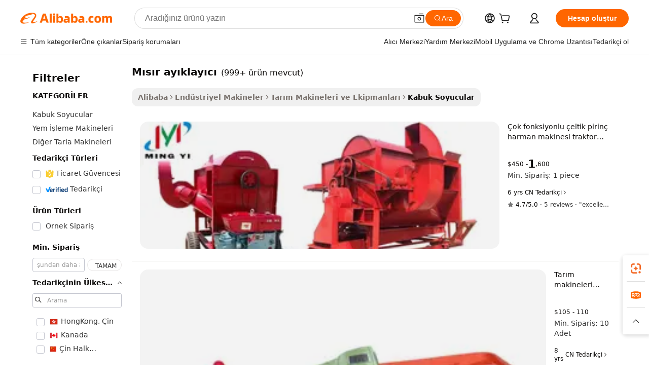

--- FILE ---
content_type: text/html;charset=UTF-8
request_url: https://turkish.alibaba.com/g/maize-sheller.html
body_size: 181823
content:

<!-- screen_content -->

    <!-- tangram:5410 begin-->
    <!-- tangram:529998 begin-->
    
<!DOCTYPE html>
<html lang="tr" dir="ltr">
  <head>
        <script>
      window.__BB = {
        scene: window.__bb_scene || 'traffic-free-goods'
      };
      window.__BB.BB_CWV_IGNORE = {
          lcp_element: ['#icbu-buyer-pc-top-banner'],
          lcp_url: [],
        };
      window._timing = {}
      window._timing.first_start = Date.now();
      window.needLoginInspiration = Boolean(false);
      // 变量用于标记页面首次可见时间
      let firstVisibleTime = null;
      if (typeof document.hidden !== 'undefined') {
        // 页面首次加载时直接统计
        if (!document.hidden) {
          firstVisibleTime = Date.now();
          window.__BB_timex = 1
        } else {
          // 页面不可见时监听 visibilitychange 事件
          document.addEventListener('visibilitychange', () => {
            if (!document.hidden) {
              firstVisibleTime = Date.now();
              window.__BB_timex = firstVisibleTime - window.performance.timing.navigationStart
              window.__BB.firstVisibleTime = window.__BB_timex
              console.log("Page became visible after "+ window.__BB_timex + " ms");
            }
          }, { once: true });  // 确保只触发一次
        }
      } else {
        console.warn('Page Visibility API is not supported in this browser.');
      }
    </script>
        <meta name="data-spm" content="a2700">
        <meta name="aplus-xplug" content="NONE">
        <meta name="aplus-icbu-disable-umid" content="1">
        <meta name="google-translate-customization" content="9de59014edaf3b99-22e1cf3b5ca21786-g00bb439a5e9e5f8f-f">
    <meta name="yandex-verification" content="25a76ba8e4443bb3" />
    <meta name="msvalidate.01" content="E3FBF0E89B724C30844BF17C59608E8F" />
    <meta name="viewport" content="width=device-width, initial-scale=1.0, maximum-scale=5.0, user-scalable=yes">
        <link rel="preconnect" href="https://s.alicdn.com/" crossorigin>
    <link rel="dns-prefetch" href="https://s.alicdn.com">
                        <link rel="preload" href="https://s.alicdn.com/@g/alilog/??aplus_plugin_icbufront/index.js,mlog/aplus_v2.js" as="script">
        <link rel="preload" href="https://s.alicdn.com/@img/imgextra/i2/O1CN0153JdbU26g4bILVOyC_!!6000000007690-2-tps-418-58.png" as="image">
        <script>
            window.__APLUS_ABRATE__ = {
        perf_group: 'base64cached',
        scene: "traffic-free-goods",
      };
    </script>
    <meta name="aplus-mmstat-timeout" content="15000">
        <meta content="text/html; charset=utf-8" http-equiv="Content-Type">
          <title>Mısır Soyma Makinesi_6 - Verimli Mısır Harman Çözümleri</title>
      <meta name="keywords" content="maize milling machine,maize sheller machine,maize harvesting equipment">
      <meta name="description" content="Satılık verimli mısır ayıklayıcı_6 bulun. Koleksiyonumuz mısır harmanlama ve bombardımanı için dayanıklı, yüksek kapasiteli makineler içerir. Çiftlikler ve distribütörler için mükemmeldir.">
            <meta name="pagetiming-rate" content="9">
      <meta name="pagetiming-resource-rate" content="4">
                    <link rel="canonical" href="https://turkish.alibaba.com/g/maize-sheller.html">
                              <link rel="alternate" hreflang="fr" href="https://french.alibaba.com/g/maize-sheller.html">
                  <link rel="alternate" hreflang="de" href="https://german.alibaba.com/g/maize-sheller.html">
                  <link rel="alternate" hreflang="pt" href="https://portuguese.alibaba.com/g/maize-sheller.html">
                  <link rel="alternate" hreflang="it" href="https://italian.alibaba.com/g/maize-sheller.html">
                  <link rel="alternate" hreflang="es" href="https://spanish.alibaba.com/g/maize-sheller.html">
                  <link rel="alternate" hreflang="ru" href="https://russian.alibaba.com/g/maize-sheller.html">
                  <link rel="alternate" hreflang="ko" href="https://korean.alibaba.com/g/maize-sheller.html">
                  <link rel="alternate" hreflang="ar" href="https://arabic.alibaba.com/g/maize-sheller.html">
                  <link rel="alternate" hreflang="ja" href="https://japanese.alibaba.com/g/maize-sheller.html">
                  <link rel="alternate" hreflang="tr" href="https://turkish.alibaba.com/g/maize-sheller.html">
                  <link rel="alternate" hreflang="th" href="https://thai.alibaba.com/g/maize-sheller.html">
                  <link rel="alternate" hreflang="vi" href="https://vietnamese.alibaba.com/g/maize-sheller.html">
                  <link rel="alternate" hreflang="nl" href="https://dutch.alibaba.com/g/maize-sheller.html">
                  <link rel="alternate" hreflang="he" href="https://hebrew.alibaba.com/g/maize-sheller.html">
                  <link rel="alternate" hreflang="id" href="https://indonesian.alibaba.com/g/maize-sheller.html">
                  <link rel="alternate" hreflang="hi" href="https://hindi.alibaba.com/g/maize-sheller.html">
                  <link rel="alternate" hreflang="en" href="https://www.alibaba.com/showroom/maize-sheller.html">
                  <link rel="alternate" hreflang="zh" href="https://chinese.alibaba.com/g/maize-sheller.html">
                  <link rel="alternate" hreflang="x-default" href="https://www.alibaba.com/showroom/maize-sheller.html">
                                        <script>
      // Aplus 配置自动打点
      var queue = window.goldlog_queue || (window.goldlog_queue = []);
      var tags = ["button", "a", "div", "span", "i", "svg", "input", "li", "tr"];
      queue.push(
        {
          action: 'goldlog.appendMetaInfo',
          arguments: [
            'aplus-auto-exp',
            [
              {
                logkey: '/sc.ug_msite.new_product_exp',
                cssSelector: '[data-spm-exp]',
                props: ["data-spm-exp"],
              },
              {
                logkey: '/sc.ug_pc.seolist_product_exp',
                cssSelector: '.traffic-card-gallery',
                props: ["data-spm-exp"],
              }
            ]
          ]
        }
      )
      queue.push({
        action: 'goldlog.setMetaInfo',
        arguments: ['aplus-auto-clk', JSON.stringify(tags.map(tag =>({
          "logkey": "/sc.ug_msite.new_product_clk",
          tag,
          "filter": "data-spm-clk",
          "props": ["data-spm-clk"]
        })))],
      });
    </script>
  </head>
  <div id="icbu-header"><div id="the-new-header" data-version="4.4.0" data-tnh-auto-exp="tnh-expose" data-scenes="search-products" style="position: relative;background-color: #fff;border-bottom: 1px solid #ddd;box-sizing: border-box; font-family:Inter,SF Pro Text,Roboto,Helvetica Neue,Helvetica,Tahoma,Arial,PingFang SC,Microsoft YaHei;"><div style="display: flex;align-items:center;height: 72px;min-width: 1200px;max-width: 1580px;margin: 0 auto;padding: 0 40px;box-sizing: border-box;"><img style="height: 29px; width: 209px;" src="https://s.alicdn.com/@img/imgextra/i2/O1CN0153JdbU26g4bILVOyC_!!6000000007690-2-tps-418-58.png" alt="" /></div><div style="min-width: 1200px;max-width: 1580px;margin: 0 auto;overflow: hidden;font-size: 14px;display: flex;justify-content: space-between;padding: 0 40px;box-sizing: border-box;"><div style="display: flex; align-items: center; justify-content: space-between"><div style="position: relative; height: 36px; padding: 0 28px 0 20px">All categories</div><div style="position: relative; height: 36px; padding-right: 28px">Featured selections</div><div style="position: relative; height: 36px">Trade Assurance</div></div><div style="display: flex; align-items: center; justify-content: space-between"><div style="position: relative; height: 36px; padding-right: 28px">Buyer Central</div><div style="position: relative; height: 36px; padding-right: 28px">Help Center</div><div style="position: relative; height: 36px; padding-right: 28px">Get the app</div><div style="position: relative; height: 36px">Become a supplier</div></div></div></div></div></div>
  <body data-spm="7724857" style="min-height: calc(100vh + 1px)"><script 
id="beacon-aplus"   
src="//s.alicdn.com/@g/alilog/??aplus_plugin_icbufront/index.js,mlog/aplus_v2.js"
exparams="aplus=async&userid=&aplus&ali_beacon_id=&ali_apache_id=&ali_apache_track=&ali_apache_tracktmp=&eagleeye_traceid=2101d92c17684450383473687e14ce&ip=3%2e137%2e145%2e156&dmtrack_c={ali%5fresin%5ftrace%3dse%5frst%3dnull%7csp%5fviewtype%3dY%7cset%3d3%7cser%3d1007%7cpageId%3dadc05dd97fde4beca943d831b6946ca4%7cm%5fpageid%3dnull%7cpvmi%3d32a303038dab4b1694d9b4b2326f645a%7csek%5fsepd%3dm%25C4%25B1s%25C4%25B1r%2bay%25C4%25B1klay%25C4%25B1c%25C4%25B1%7csek%3dmaize%2bsheller%7cse%5fpn%3d1%7cp4pid%3d8adc2b06%2d14f1%2d4a06%2d8b32%2dadd6ab6ca6f8%7csclkid%3dnull%7cforecast%5fpost%5fcate%3dnull%7cseo%5fnew%5fuser%5fflag%3dfalse%7ccategoryId%3d12807%7cseo%5fsearch%5fmodel%5fupgrade%5fv2%3d2025070801%7cseo%5fmodule%5fcard%5f20240624%3d202406242%7clong%5ftext%5fgoogle%5ftranslate%5fv2%3d2407142%7cseo%5fcontent%5ftd%5fbottom%5ftext%5fupdate%5fkey%3d2025070801%7cseo%5fsearch%5fmodel%5fupgrade%5fv3%3d2025072201%7cdamo%5falt%5freplace%3d2485818%7cseo%5fsearch%5fmodel%5fmulti%5fupgrade%5fv3%3d2025081101%7cwap%5fcross%3d2007659%7cwap%5fcs%5faction%3d2005494%7cAPP%5fVisitor%5fActive%3d26705%7cseo%5fshowroom%5fgoods%5fmix%3d2005244%7cseo%5fdefault%5fcached%5flong%5ftext%5ffrom%5fnew%5fkeyword%5fstep%3d2024122502%7cshowroom%5fgeneral%5ftemplate%3d2005292%7cwap%5fcs%5ftext%3dnull%7cstructured%5fdata%3d2025052702%7cseo%5fmulti%5fstyle%5ftext%5fupdate%3d2511181%7cpc%5fnew%5fheader%3dnull%7cseo%5fmeta%5fcate%5ftemplate%5fv1%3d2025042401%7cseo%5fmeta%5ftd%5fsearch%5fkeyword%5fstep%5fv1%3d2025040999%7cshowroom%5fft%5flong%5ftext%5fbaks%3d80802%7cseo%5ffirstcache%3d2025121601%7cAPP%5fGrowing%5fBuyer%5fHigh%5fIntent%5fActive%3d25488%7cshowroom%5fpc%5fv2019%3d2104%7cAPP%5fProspecting%5fBuyer%3d26712%7ccache%5fcontrol%3d2481986%7cAPP%5fChurned%5fCore%5fBuyer%3d25461%7cseo%5fdefault%5fcached%5flong%5ftext%5fstep%3d24110802%7camp%5flighthouse%5fscore%5fimage%3d19657%7cseo%5fft%5ftranslate%5fgemini%3d25012003%7cwap%5fnode%5fssr%3d2015725%7cdataphant%5fopen%3d27030%7clongtext%5fmulti%5fstyle%5fexpand%5frussian%3d2510141%7cseo%5flongtext%5fgoogle%5fdata%5fsection%3d25021702%7cindustry%5fpopular%5ffloor%3dnull%7cwap%5fad%5fgoods%5fproduct%5finterval%3dnull%7cseo%5fgoods%5fbootom%5fwholesale%5flink%3dnull%7cseo%5fmiddle%5fwholesale%5flink%3d2486164%7cseo%5fkeyword%5faatest%3d15%7cft%5flong%5ftext%5fenpand%5fstep2%3d121602%7cseo%5fft%5flongtext%5fexpand%5fstep3%3d25012102%7cseo%5fwap%5fheadercard%3d2006288%7cAPP%5fChurned%5fInactive%5fVisitor%3d25497%7cAPP%5fGrowing%5fBuyer%5fHigh%5fIntent%5fInactive%3d25484%7cseo%5fmeta%5ftd%5fmulti%5fkey%3d2025061801%7ctop%5frecommend%5f20250120%3d202501201%7clongtext%5fmulti%5fstyle%5fexpand%5ffrench%5fcopy%3d25091802%7clongtext%5fmulti%5fstyle%5fexpand%5ffrench%5fcopy%5fcopy%3d25092502%7clong%5ftext%5fpaa%3d2020801%7cseo%5ffloor%5fexp%3dnull%7cseo%5fshowroom%5falgo%5flink%3d17764%7cseo%5fmeta%5ftd%5faib%5fgeneral%5fkey%3d2025091900%7ccountry%5findustry%3d202311033%7cpc%5ffree%5fswitchtosearch%3d2020529%7cshowroom%5fft%5flong%5ftext%5fenpand%5fstep1%3d101102%7cseo%5fshowroom%5fnorel%3dnull%7cplp%5fstyle%5f25%5fpc%3d202505222%7cseo%5fggs%5flayer%3d10010%7cquery%5fmutil%5flang%5ftranslate%3d2025060300%7cAPP%5fChurned%5fBuyer%3d25468%7cstream%5frender%5fperf%5fopt%3d2309181%7cwap%5fgoods%3d2007383%7cseo%5fshowroom%5fsimilar%5f20240614%3d202406142%7cchinese%5fopen%3d6307%7cquery%5fgpt%5ftranslate%3d20240820%7cad%5fproduct%5finterval%3dnull%7camp%5fto%5fpwa%3d2007359%7cplp%5faib%5fmulti%5fai%5fmeta%3d20250401%7cwap%5fsupplier%5fcontent%3dnull%7cpc%5ffree%5frefactoring%3d20220315%7cAPP%5fGrowing%5fBuyer%5fInactive%3d25476%7csso%5foem%5ffloor%3dnull%7cseo%5fpc%5fnew%5fview%5f20240807%3d202408072%7cseo%5fbottom%5ftext%5fentity%5fkey%5fcopy%3d2025062400%7cstream%5frender%3d433763%7cseo%5fmodule%5fcard%5f20240424%3d202404241%7cseo%5ftitle%5freplace%5f20191226%3d5841%7clongtext%5fmulti%5fstyle%5fexpand%3d25090802%7cgoogleweblight%3d6516%7clighthouse%5fbase64%3dnull%7cseo%5fsearch%5fen%5fsearch%5ftype%3d2025112400%7cAPP%5fProspecting%5fBuyer%5fActive%3d26713%7cad%5fgoods%5fproduct%5finterval%3dnull%7cseo%5fbottom%5fdeep%5fextend%5fkw%5fkey%3d2025071101%7clongtext%5fmulti%5fstyle%5fexpand%5fturkish%3d25102801%7cilink%5fuv%3d20240911%7cwap%5flist%5fwakeup%3d2005832%7ctpp%5fcrosslink%5fpc%3d20205311%7cseo%5ftop%5fbooth%3d18501%7cAPP%5fGrowing%5fBuyer%5fLess%5fActive%3d25472%7cseo%5fsearch%5fmodel%5fupgrade%5frank%3d2025092401%7cgoodslayer%3d7977%7cft%5flong%5ftext%5ftranslate%5fexpand%5fstep1%3d24110802%7cseo%5fheaderstyle%5ftraffic%5fkey%5fv1%3d2025072100%7ccrosslink%5fswitch%3d2008141%7cp4p%5foutline%3d20240328%7cseo%5fmeta%5ftd%5faib%5fv2%5fkey%3d2025091800%7crts%5fmulti%3d2008404%7cseo%5fad%5foptimization%5fkey%5fv2%3d2025072300%7cAPP%5fVisitor%5fLess%5fActive%3d26698%7cplp%5fstyle%5f25%3d202505192%7ccdn%5fvm%3d2007368%7cwap%5fad%5fproduct%5finterval%3dnull%7cseo%5fsearch%5fmodel%5fmulti%5fupgrade%5frank%3d2025092401%7cpc%5fcard%5fshare%3d2025081201%7cAPP%5fGrowing%5fBuyer%5fHigh%5fIntent%5fLess%5fActive%3d25480%7cgoods%5ftitle%5fsubstitute%3d9616%7cwap%5fscreen%5fexp%3d2025081400%7creact%5fheader%5ftest%3d202502182%7cpc%5fcs%5fcolor%3d2005788%7cshowroom%5fft%5flong%5ftext%5ftest%3d72502%7cone%5ftap%5flogin%5fABTest%3d202308153%7cseo%5fhyh%5fshow%5ftags%3dnull%7cplp%5fstructured%5fdata%3d2508182%7cguide%5fdelete%3d2008526%7cseo%5findustry%5ftemplate%3dnull%7cseo%5fmeta%5ftd%5fmulti%5fes%5fkey%3d2025073101%7cseo%5fshowroom%5fdata%5fmix%3d19888%7csso%5ftop%5franking%5ffloor%3d20031%7cseo%5ftd%5fdeep%5fupgrade%5fkey%5fv3%3d2025081101%7cwap%5fue%5fone%3d2025111401%7cshowroom%5fto%5frts%5flink%3d2008480%7ccountrysearch%5ftest%3dnull%7cseo%5fplp%5fdate%5fv2%3d2025102701%7cchannel%5famp%5fto%5fpwa%3d2008435%7cseo%5fmulti%5fstyles%5flong%5ftext%3d2503172%7cseo%5fmeta%5ftext%5fmutli%5fcate%5ftemplate%5fv1%3d2025080800%7cseo%5fdefault%5fcached%5fmutil%5flong%5ftext%5fstep%3d24110436%7cseo%5faction%5fpoint%5ftype%3d22823%7cseo%5faib%5ftd%5flaunch%5f20240828%5fcopy%3d202408282%7cseo%5fshowroom%5fwholesale%5flink%3d2486142%7cseo%5fperf%5fimprove%3d2023999%7cseo%5fwap%5flist%5fbounce%5f01%3d2063%7cseo%5fwap%5flist%5fbounce%5f02%3d2128%7cAPP%5fGrowing%5fBuyer%5fActive%3d25492%7cvideolayer%3dnull%7cvideo%5fplay%3dnull%7cAPP%5fChurned%5fMember%5fInactive%3d25501%7cseo%5fgoogle%5fnew%5fstruct%3d438326%7cicbu%5falgo%5fp4p%5fseo%5fad%3d2025072300%7ctpp%5ftrace%3dseoKeyword%2dseoKeyword%5fv3%2dbase%2dORIGINAL}&pageid=0389919c2101ecee1768445038&hn=ensearchweb033001236238%2erg%2dus%2deast%2eus44&asid=AQAAAABuVGhpG0lWKgAAAACm37laoZgecg==&treq=&tres=" async>
</script>
                        <!-- tangram:7430 begin-->
 <style>
   .traffic-card-gallery {display: flex;position: relative;flex-direction: column;justify-content: flex-start;border-radius: 0.5rem;background-color: #fff;padding: 0.5rem 0.5rem 1rem;overflow: hidden;font-size: 0.75rem;line-height: 1rem;}
   .product-price {
     b {
       font-size: 22px;
     }
   }
 </style>
<div id="first-cached-card">
    <div style="box-sizing:border-box;display: flex;position: absolute;left: 0;right: 0;margin: 0 auto;z-index: 1;min-width: 1200px;max-width: 1580px;padding: 0.75rem 2.25rem 0;pointer-events: none;">
    <!--页面主体区域-->
    <div style="flex: 1 1 0%; overflow: hidden;padding: 0.5rem 0.5rem 0.5rem 0.2rem">
      <!-- breadcrumb -->
      <div style="margin-bottom: 1rem; height: 1.25rem"></div>
      <!-- keywords -->
      <div style="margin-bottom: 1.2rem;height: 2.5rem;font-weight: 700;font-size: 1.25rem;line-height: 1.75rem;"></div>
      <div style="width: calc(25% - 4.65rem);pointer-events: auto">
        <div class="traffic-card-gallery">
          <!-- ProductImage -->
          <a href="//www.alibaba.com/product-detail/Multi-function-Paddy-Rice-Thresher-Machine_1600089678435.html" target="_blank" style="position: relative;margin-bottom: 0.5rem;aspect-ratio: 1;overflow: hidden;border-radius: 0.75rem;">
            <div style="display: flex; overflow: hidden">
              <div style="position: relative;margin: 0;width: 100%;min-width: 0;flex-shrink: 0;flex-grow: 0;flex-basis: 100%;padding: 0;">
                <img style="position: relative; aspect-ratio: 1; width: 100%" src="[data-uri]" loading="eager" />
                <div style="position: absolute;left: 0;bottom: 0;right: 0;top: 0;background-color: #000;opacity: 0.05;"></div>
              </div>
            </div>
          </a>
          <div style="display: flex;flex: 1 1 0%;flex-direction: column;justify-content: space-between;">
            <div>
              <!-- ProductTitle -->
              <a style="color:black;
                            margin-bottom: 0.5rem;
                            margin-right: 0.5rem;overflow: hidden;display: -webkit-box;-webkit-box-orient: vertical;-webkit-line-clamp: 2;font-size:0.875rem;line-height:1.25rem" href="//www.alibaba.com/product-detail/Multi-function-Paddy-Rice-Thresher-Machine_1600089678435.html" target="_blank">
                Çok fonksiyonlu çeltik pirinç harman makinesi traktör güç PTO sürücü mısır darı sorgum soya buğday Sheller ve harman
              </a>
              <!-- ProductTag -->
              <div style="margin-bottom: 0.75rem;display: flex;height: 1rem;flex-wrap: nowrap;align-items: center;overflow: hidden;"></div>
              <!-- ProductPrice -->
                            <div style="margin-bottom: 0.25rem; display: flex; align-items: flex-start" class="product-price">
                                              $450 - <b>1</b>,600
                              </div>
              <!-- ProductPromotionPrice -->
                            <!-- ProductShippingPrice -->
                            <!-- ProductMoq -->
              <div style="font-size: 0.875rem; line-height: 1.25rem; color: #333">Min. Order: 1 piece</div>
                            <!-- ProductShippingPrice -->
              <div style="margin-bottom: 0.5rem;height: 1.25rem;font-size: 0.875rem;line-height: 1.25rem;color: #333;"></div>
                                          <!-- ProductSupplier -->
              <div style="margin-bottom: 0.5rem;margin-top: 1rem;display: flex;align-items: center;">
                                <span style="margin-right: 0.25rem; font-size: 0.75rem; line-height: 1rem">6yrs</span>
              </div>
              <!-- ProductReviews -->
              <a style="margin-bottom: 0.5rem;display: flex;align-items: center;font-size: 0.75rem;line-height: 1rem;color: #333;" href="//cnmingyi.en.alibaba.com/company_profile/feedback.html" target="_blank">
                <svg xmlns="http://www.w3.org/2000/svg" width="14" height="14" viewBox="0 0 24 24" fill="#767676" stroke="#767676" stroke-width="2" stroke-linecap="round" stroke-linejoin="round" style="margin-right: 0.25rem; min-width: 0.75rem">
                  <polygon points="12 2 15.09 8.26 22 9.27 17 14.14 18.18 21.02 12 17.77 5.82 21.02 7 14.14 2 9.27 8.91 8.26 12 2"></polygon>
                </svg>
                <span style="color: hsl(20, 14.3%, 4.1%)">4.7/5.0</span>
                <span style="margin-left: 0.25rem; margin-right: 0.25rem">·</span>
                <span style="white-space: nowrap">5 reviews</span>
              </a>
                          </div>
          </div>

        </div>
      </div>

    </div>
  </div>
</div>
<!-- tangram:7430 end-->
            <style>
.component-left-filter-callback{display:flex;position:relative;margin-top:10px;height:1200px}.component-left-filter-callback img{width:200px}.component-left-filter-callback i{position:absolute;top:5%;left:50%}.related-search-wrapper{padding:.5rem;--tw-bg-opacity: 1;background-color:#fff;background-color:rgba(255,255,255,var(--tw-bg-opacity, 1));border-width:1px;border-color:var(--input)}.related-search-wrapper .related-search-box{margin:12px 16px}.related-search-wrapper .related-search-box .related-search-title{display:inline;float:start;color:#666;word-wrap:break-word;margin-right:12px;width:13%}.related-search-wrapper .related-search-box .related-search-content{display:flex;flex-wrap:wrap}.related-search-wrapper .related-search-box .related-search-content .related-search-link{margin-right:12px;width:23%;overflow:hidden;color:#666;text-overflow:ellipsis;white-space:nowrap}.product-title img{margin-right:.5rem;display:inline-block;height:1rem;vertical-align:sub}.product-price b{font-size:22px}.similar-icon{position:absolute;bottom:12px;z-index:2;right:12px}.rfq-card{display:inline-block;position:relative;box-sizing:border-box;margin-bottom:36px}.rfq-card .rfq-card-content{display:flex;position:relative;flex-direction:column;align-items:flex-start;background-size:cover;background-color:#fff;padding:12px;width:100%;height:100%}.rfq-card .rfq-card-content .rfq-card-icon{margin-top:50px}.rfq-card .rfq-card-content .rfq-card-icon img{width:45px}.rfq-card .rfq-card-content .rfq-card-top-title{margin-top:14px;color:#222;font-weight:400;font-size:16px}.rfq-card .rfq-card-content .rfq-card-title{margin-top:24px;color:#333;font-weight:800;font-size:20px}.rfq-card .rfq-card-content .rfq-card-input-box{margin-top:24px;width:100%}.rfq-card .rfq-card-content .rfq-card-input-box textarea{box-sizing:border-box;border:1px solid #ddd;border-radius:4px;background-color:#fff;padding:9px 12px;width:100%;height:88px;resize:none;color:#666;font-weight:400;font-size:13px;font-family:inherit}.rfq-card .rfq-card-content .rfq-card-button{margin-top:24px;border:1px solid #666;border-radius:16px;background-color:#fff;width:67%;color:#000;font-weight:700;font-size:14px;line-height:30px;text-align:center}[data-modulename^=ProductList-] div{contain-intrinsic-size:auto 500px}.traffic-card-gallery:hover{--tw-shadow: 0px 2px 6px 2px rgba(0,0,0,.12157);--tw-shadow-colored: 0px 2px 6px 2px var(--tw-shadow-color);box-shadow:0 0 #0000,0 0 #0000,0 2px 6px 2px #0000001f;box-shadow:var(--tw-ring-offset-shadow, 0 0 rgba(0,0,0,0)),var(--tw-ring-shadow, 0 0 rgba(0,0,0,0)),var(--tw-shadow);z-index:10}.traffic-card-gallery{position:relative;display:flex;flex-direction:column;justify-content:flex-start;overflow:hidden;border-radius:.75rem;--tw-bg-opacity: 1;background-color:#fff;background-color:rgba(255,255,255,var(--tw-bg-opacity, 1));padding:.5rem;font-size:.75rem;line-height:1rem}.traffic-card-list{position:relative;display:flex;height:292px;flex-direction:row;justify-content:flex-start;overflow:hidden;border-bottom-width:1px;--tw-bg-opacity: 1;background-color:#fff;background-color:rgba(255,255,255,var(--tw-bg-opacity, 1));padding:1rem;font-size:.75rem;line-height:1rem}.traffic-card-g-industry:hover{--tw-shadow: 0 0 10px rgba(0,0,0,.1);--tw-shadow-colored: 0 0 10px var(--tw-shadow-color);box-shadow:0 0 #0000,0 0 #0000,0 0 10px #0000001a;box-shadow:var(--tw-ring-offset-shadow, 0 0 rgba(0,0,0,0)),var(--tw-ring-shadow, 0 0 rgba(0,0,0,0)),var(--tw-shadow)}.traffic-card-g-industry{position:relative;border-radius:var(--radius);--tw-bg-opacity: 1;background-color:#fff;background-color:rgba(255,255,255,var(--tw-bg-opacity, 1));padding:1.25rem .75rem .75rem;font-size:.875rem;line-height:1.25rem}.module-filter-section-wrapper{max-height:none!important;overflow-x:hidden}*,:before,:after{--tw-border-spacing-x: 0;--tw-border-spacing-y: 0;--tw-translate-x: 0;--tw-translate-y: 0;--tw-rotate: 0;--tw-skew-x: 0;--tw-skew-y: 0;--tw-scale-x: 1;--tw-scale-y: 1;--tw-pan-x: ;--tw-pan-y: ;--tw-pinch-zoom: ;--tw-scroll-snap-strictness: proximity;--tw-gradient-from-position: ;--tw-gradient-via-position: ;--tw-gradient-to-position: ;--tw-ordinal: ;--tw-slashed-zero: ;--tw-numeric-figure: ;--tw-numeric-spacing: ;--tw-numeric-fraction: ;--tw-ring-inset: ;--tw-ring-offset-width: 0px;--tw-ring-offset-color: #fff;--tw-ring-color: rgba(59, 130, 246, .5);--tw-ring-offset-shadow: 0 0 rgba(0,0,0,0);--tw-ring-shadow: 0 0 rgba(0,0,0,0);--tw-shadow: 0 0 rgba(0,0,0,0);--tw-shadow-colored: 0 0 rgba(0,0,0,0);--tw-blur: ;--tw-brightness: ;--tw-contrast: ;--tw-grayscale: ;--tw-hue-rotate: ;--tw-invert: ;--tw-saturate: ;--tw-sepia: ;--tw-drop-shadow: ;--tw-backdrop-blur: ;--tw-backdrop-brightness: ;--tw-backdrop-contrast: ;--tw-backdrop-grayscale: ;--tw-backdrop-hue-rotate: ;--tw-backdrop-invert: ;--tw-backdrop-opacity: ;--tw-backdrop-saturate: ;--tw-backdrop-sepia: ;--tw-contain-size: ;--tw-contain-layout: ;--tw-contain-paint: ;--tw-contain-style: }::backdrop{--tw-border-spacing-x: 0;--tw-border-spacing-y: 0;--tw-translate-x: 0;--tw-translate-y: 0;--tw-rotate: 0;--tw-skew-x: 0;--tw-skew-y: 0;--tw-scale-x: 1;--tw-scale-y: 1;--tw-pan-x: ;--tw-pan-y: ;--tw-pinch-zoom: ;--tw-scroll-snap-strictness: proximity;--tw-gradient-from-position: ;--tw-gradient-via-position: ;--tw-gradient-to-position: ;--tw-ordinal: ;--tw-slashed-zero: ;--tw-numeric-figure: ;--tw-numeric-spacing: ;--tw-numeric-fraction: ;--tw-ring-inset: ;--tw-ring-offset-width: 0px;--tw-ring-offset-color: #fff;--tw-ring-color: rgba(59, 130, 246, .5);--tw-ring-offset-shadow: 0 0 rgba(0,0,0,0);--tw-ring-shadow: 0 0 rgba(0,0,0,0);--tw-shadow: 0 0 rgba(0,0,0,0);--tw-shadow-colored: 0 0 rgba(0,0,0,0);--tw-blur: ;--tw-brightness: ;--tw-contrast: ;--tw-grayscale: ;--tw-hue-rotate: ;--tw-invert: ;--tw-saturate: ;--tw-sepia: ;--tw-drop-shadow: ;--tw-backdrop-blur: ;--tw-backdrop-brightness: ;--tw-backdrop-contrast: ;--tw-backdrop-grayscale: ;--tw-backdrop-hue-rotate: ;--tw-backdrop-invert: ;--tw-backdrop-opacity: ;--tw-backdrop-saturate: ;--tw-backdrop-sepia: ;--tw-contain-size: ;--tw-contain-layout: ;--tw-contain-paint: ;--tw-contain-style: }*,:before,:after{box-sizing:border-box;border-width:0;border-style:solid;border-color:#e5e7eb}:before,:after{--tw-content: ""}html,:host{line-height:1.5;-webkit-text-size-adjust:100%;-moz-tab-size:4;-o-tab-size:4;tab-size:4;font-family:ui-sans-serif,system-ui,-apple-system,Segoe UI,Roboto,Ubuntu,Cantarell,Noto Sans,sans-serif,"Apple Color Emoji","Segoe UI Emoji",Segoe UI Symbol,"Noto Color Emoji";font-feature-settings:normal;font-variation-settings:normal;-webkit-tap-highlight-color:transparent}body{margin:0;line-height:inherit}hr{height:0;color:inherit;border-top-width:1px}abbr:where([title]){text-decoration:underline;-webkit-text-decoration:underline dotted;text-decoration:underline dotted}h1,h2,h3,h4,h5,h6{font-size:inherit;font-weight:inherit}a{color:inherit;text-decoration:inherit}b,strong{font-weight:bolder}code,kbd,samp,pre{font-family:ui-monospace,SFMono-Regular,Menlo,Monaco,Consolas,Liberation Mono,Courier New,monospace;font-feature-settings:normal;font-variation-settings:normal;font-size:1em}small{font-size:80%}sub,sup{font-size:75%;line-height:0;position:relative;vertical-align:baseline}sub{bottom:-.25em}sup{top:-.5em}table{text-indent:0;border-color:inherit;border-collapse:collapse}button,input,optgroup,select,textarea{font-family:inherit;font-feature-settings:inherit;font-variation-settings:inherit;font-size:100%;font-weight:inherit;line-height:inherit;letter-spacing:inherit;color:inherit;margin:0;padding:0}button,select{text-transform:none}button,input:where([type=button]),input:where([type=reset]),input:where([type=submit]){-webkit-appearance:button;background-color:transparent;background-image:none}:-moz-focusring{outline:auto}:-moz-ui-invalid{box-shadow:none}progress{vertical-align:baseline}::-webkit-inner-spin-button,::-webkit-outer-spin-button{height:auto}[type=search]{-webkit-appearance:textfield;outline-offset:-2px}::-webkit-search-decoration{-webkit-appearance:none}::-webkit-file-upload-button{-webkit-appearance:button;font:inherit}summary{display:list-item}blockquote,dl,dd,h1,h2,h3,h4,h5,h6,hr,figure,p,pre{margin:0}fieldset{margin:0;padding:0}legend{padding:0}ol,ul,menu{list-style:none;margin:0;padding:0}dialog{padding:0}textarea{resize:vertical}input::-moz-placeholder,textarea::-moz-placeholder{opacity:1;color:#9ca3af}input::placeholder,textarea::placeholder{opacity:1;color:#9ca3af}button,[role=button]{cursor:pointer}:disabled{cursor:default}img,svg,video,canvas,audio,iframe,embed,object{display:block;vertical-align:middle}img,video{max-width:100%;height:auto}[hidden]:where(:not([hidden=until-found])){display:none}:root{--background: hsl(0, 0%, 100%);--foreground: hsl(20, 14.3%, 4.1%);--card: hsl(0, 0%, 100%);--card-foreground: hsl(20, 14.3%, 4.1%);--popover: hsl(0, 0%, 100%);--popover-foreground: hsl(20, 14.3%, 4.1%);--primary: hsl(24, 100%, 50%);--primary-foreground: hsl(60, 9.1%, 97.8%);--secondary: hsl(60, 4.8%, 95.9%);--secondary-foreground: #333;--muted: hsl(60, 4.8%, 95.9%);--muted-foreground: hsl(25, 5.3%, 44.7%);--accent: hsl(60, 4.8%, 95.9%);--accent-foreground: hsl(24, 9.8%, 10%);--destructive: hsl(0, 84.2%, 60.2%);--destructive-foreground: hsl(60, 9.1%, 97.8%);--border: hsl(20, 5.9%, 90%);--input: hsl(20, 5.9%, 90%);--ring: hsl(24.6, 95%, 53.1%);--radius: 1rem}.dark{--background: hsl(20, 14.3%, 4.1%);--foreground: hsl(60, 9.1%, 97.8%);--card: hsl(20, 14.3%, 4.1%);--card-foreground: hsl(60, 9.1%, 97.8%);--popover: hsl(20, 14.3%, 4.1%);--popover-foreground: hsl(60, 9.1%, 97.8%);--primary: hsl(20.5, 90.2%, 48.2%);--primary-foreground: hsl(60, 9.1%, 97.8%);--secondary: hsl(12, 6.5%, 15.1%);--secondary-foreground: hsl(60, 9.1%, 97.8%);--muted: hsl(12, 6.5%, 15.1%);--muted-foreground: hsl(24, 5.4%, 63.9%);--accent: hsl(12, 6.5%, 15.1%);--accent-foreground: hsl(60, 9.1%, 97.8%);--destructive: hsl(0, 72.2%, 50.6%);--destructive-foreground: hsl(60, 9.1%, 97.8%);--border: hsl(12, 6.5%, 15.1%);--input: hsl(12, 6.5%, 15.1%);--ring: hsl(20.5, 90.2%, 48.2%)}*{border-color:#e7e5e4;border-color:var(--border)}body{background-color:#fff;background-color:var(--background);color:#0c0a09;color:var(--foreground)}.il-sr-only{position:absolute;width:1px;height:1px;padding:0;margin:-1px;overflow:hidden;clip:rect(0,0,0,0);white-space:nowrap;border-width:0}.il-invisible{visibility:hidden}.il-fixed{position:fixed}.il-absolute{position:absolute}.il-relative{position:relative}.il-sticky{position:sticky}.il-inset-0{inset:0}.il--bottom-12{bottom:-3rem}.il--top-12{top:-3rem}.il-bottom-0{bottom:0}.il-bottom-2{bottom:.5rem}.il-bottom-3{bottom:.75rem}.il-bottom-4{bottom:1rem}.il-end-0{right:0}.il-end-2{right:.5rem}.il-end-3{right:.75rem}.il-end-4{right:1rem}.il-left-0{left:0}.il-left-3{left:.75rem}.il-right-0{right:0}.il-right-2{right:.5rem}.il-right-3{right:.75rem}.il-start-0{left:0}.il-start-1\/2{left:50%}.il-start-2{left:.5rem}.il-start-3{left:.75rem}.il-start-\[50\%\]{left:50%}.il-top-0{top:0}.il-top-1\/2{top:50%}.il-top-16{top:4rem}.il-top-4{top:1rem}.il-top-\[50\%\]{top:50%}.il-z-10{z-index:10}.il-z-50{z-index:50}.il-z-\[9999\]{z-index:9999}.il-col-span-4{grid-column:span 4 / span 4}.il-m-0{margin:0}.il-m-3{margin:.75rem}.il-m-auto{margin:auto}.il-mx-auto{margin-left:auto;margin-right:auto}.il-my-3{margin-top:.75rem;margin-bottom:.75rem}.il-my-5{margin-top:1.25rem;margin-bottom:1.25rem}.il-my-auto{margin-top:auto;margin-bottom:auto}.\!il-mb-4{margin-bottom:1rem!important}.il--mt-4{margin-top:-1rem}.il-mb-0{margin-bottom:0}.il-mb-1{margin-bottom:.25rem}.il-mb-2{margin-bottom:.5rem}.il-mb-3{margin-bottom:.75rem}.il-mb-4{margin-bottom:1rem}.il-mb-5{margin-bottom:1.25rem}.il-mb-6{margin-bottom:1.5rem}.il-mb-8{margin-bottom:2rem}.il-mb-\[-0\.75rem\]{margin-bottom:-.75rem}.il-mb-\[0\.125rem\]{margin-bottom:.125rem}.il-me-1{margin-right:.25rem}.il-me-2{margin-right:.5rem}.il-me-3{margin-right:.75rem}.il-me-auto{margin-right:auto}.il-mr-1{margin-right:.25rem}.il-mr-2{margin-right:.5rem}.il-ms-1{margin-left:.25rem}.il-ms-4{margin-left:1rem}.il-ms-5{margin-left:1.25rem}.il-ms-8{margin-left:2rem}.il-ms-\[\.375rem\]{margin-left:.375rem}.il-ms-auto{margin-left:auto}.il-mt-0{margin-top:0}.il-mt-0\.5{margin-top:.125rem}.il-mt-1{margin-top:.25rem}.il-mt-2{margin-top:.5rem}.il-mt-3{margin-top:.75rem}.il-mt-4{margin-top:1rem}.il-mt-6{margin-top:1.5rem}.il-line-clamp-1{overflow:hidden;display:-webkit-box;-webkit-box-orient:vertical;-webkit-line-clamp:1}.il-line-clamp-2{overflow:hidden;display:-webkit-box;-webkit-box-orient:vertical;-webkit-line-clamp:2}.il-line-clamp-6{overflow:hidden;display:-webkit-box;-webkit-box-orient:vertical;-webkit-line-clamp:6}.il-inline-block{display:inline-block}.il-inline{display:inline}.il-flex{display:flex}.il-inline-flex{display:inline-flex}.il-grid{display:grid}.il-aspect-square{aspect-ratio:1 / 1}.il-size-5{width:1.25rem;height:1.25rem}.il-h-1{height:.25rem}.il-h-10{height:2.5rem}.il-h-11{height:2.75rem}.il-h-20{height:5rem}.il-h-24{height:6rem}.il-h-3\.5{height:.875rem}.il-h-4{height:1rem}.il-h-40{height:10rem}.il-h-6{height:1.5rem}.il-h-8{height:2rem}.il-h-9{height:2.25rem}.il-h-\[150px\]{height:150px}.il-h-\[152px\]{height:152px}.il-h-\[18\.25rem\]{height:18.25rem}.il-h-\[292px\]{height:292px}.il-h-\[600px\]{height:600px}.il-h-auto{height:auto}.il-h-fit{height:-moz-fit-content;height:fit-content}.il-h-full{height:100%}.il-h-screen{height:100vh}.il-max-h-\[100vh\]{max-height:100vh}.il-w-1\/2{width:50%}.il-w-10{width:2.5rem}.il-w-10\/12{width:83.333333%}.il-w-4{width:1rem}.il-w-6{width:1.5rem}.il-w-64{width:16rem}.il-w-7\/12{width:58.333333%}.il-w-72{width:18rem}.il-w-8{width:2rem}.il-w-8\/12{width:66.666667%}.il-w-9{width:2.25rem}.il-w-9\/12{width:75%}.il-w-\[200px\]{width:200px}.il-w-\[84px\]{width:84px}.il-w-fit{width:-moz-fit-content;width:fit-content}.il-w-full{width:100%}.il-w-screen{width:100vw}.il-min-w-0{min-width:0px}.il-min-w-3{min-width:.75rem}.il-min-w-\[1200px\]{min-width:1200px}.il-max-w-\[1000px\]{max-width:1000px}.il-max-w-\[1580px\]{max-width:1580px}.il-max-w-full{max-width:100%}.il-max-w-lg{max-width:32rem}.il-flex-1{flex:1 1 0%}.il-flex-shrink-0,.il-shrink-0{flex-shrink:0}.il-flex-grow-0,.il-grow-0{flex-grow:0}.il-basis-24{flex-basis:6rem}.il-basis-full{flex-basis:100%}.il-origin-\[--radix-tooltip-content-transform-origin\]{transform-origin:var(--radix-tooltip-content-transform-origin)}.il--translate-x-1\/2{--tw-translate-x: -50%;transform:translate(-50%,var(--tw-translate-y)) rotate(var(--tw-rotate)) skew(var(--tw-skew-x)) skewY(var(--tw-skew-y)) scaleX(var(--tw-scale-x)) scaleY(var(--tw-scale-y));transform:translate(var(--tw-translate-x),var(--tw-translate-y)) rotate(var(--tw-rotate)) skew(var(--tw-skew-x)) skewY(var(--tw-skew-y)) scaleX(var(--tw-scale-x)) scaleY(var(--tw-scale-y))}.il--translate-y-1\/2{--tw-translate-y: -50%;transform:translate(var(--tw-translate-x),-50%) rotate(var(--tw-rotate)) skew(var(--tw-skew-x)) skewY(var(--tw-skew-y)) scaleX(var(--tw-scale-x)) scaleY(var(--tw-scale-y));transform:translate(var(--tw-translate-x),var(--tw-translate-y)) rotate(var(--tw-rotate)) skew(var(--tw-skew-x)) skewY(var(--tw-skew-y)) scaleX(var(--tw-scale-x)) scaleY(var(--tw-scale-y))}.il-translate-x-\[-50\%\]{--tw-translate-x: -50%;transform:translate(-50%,var(--tw-translate-y)) rotate(var(--tw-rotate)) skew(var(--tw-skew-x)) skewY(var(--tw-skew-y)) scaleX(var(--tw-scale-x)) scaleY(var(--tw-scale-y));transform:translate(var(--tw-translate-x),var(--tw-translate-y)) rotate(var(--tw-rotate)) skew(var(--tw-skew-x)) skewY(var(--tw-skew-y)) scaleX(var(--tw-scale-x)) scaleY(var(--tw-scale-y))}.il-translate-y-\[-50\%\]{--tw-translate-y: -50%;transform:translate(var(--tw-translate-x),-50%) rotate(var(--tw-rotate)) skew(var(--tw-skew-x)) skewY(var(--tw-skew-y)) scaleX(var(--tw-scale-x)) scaleY(var(--tw-scale-y));transform:translate(var(--tw-translate-x),var(--tw-translate-y)) rotate(var(--tw-rotate)) skew(var(--tw-skew-x)) skewY(var(--tw-skew-y)) scaleX(var(--tw-scale-x)) scaleY(var(--tw-scale-y))}.il-rotate-90{--tw-rotate: 90deg;transform:translate(var(--tw-translate-x),var(--tw-translate-y)) rotate(90deg) skew(var(--tw-skew-x)) skewY(var(--tw-skew-y)) scaleX(var(--tw-scale-x)) scaleY(var(--tw-scale-y));transform:translate(var(--tw-translate-x),var(--tw-translate-y)) rotate(var(--tw-rotate)) skew(var(--tw-skew-x)) skewY(var(--tw-skew-y)) scaleX(var(--tw-scale-x)) scaleY(var(--tw-scale-y))}@keyframes il-pulse{50%{opacity:.5}}.il-animate-pulse{animation:il-pulse 2s cubic-bezier(.4,0,.6,1) infinite}@keyframes il-spin{to{transform:rotate(360deg)}}.il-animate-spin{animation:il-spin 1s linear infinite}.il-cursor-pointer{cursor:pointer}.il-list-disc{list-style-type:disc}.il-grid-cols-2{grid-template-columns:repeat(2,minmax(0,1fr))}.il-grid-cols-4{grid-template-columns:repeat(4,minmax(0,1fr))}.il-flex-row{flex-direction:row}.il-flex-col{flex-direction:column}.il-flex-col-reverse{flex-direction:column-reverse}.il-flex-wrap{flex-wrap:wrap}.il-flex-nowrap{flex-wrap:nowrap}.il-items-start{align-items:flex-start}.il-items-center{align-items:center}.il-items-baseline{align-items:baseline}.il-justify-start{justify-content:flex-start}.il-justify-end{justify-content:flex-end}.il-justify-center{justify-content:center}.il-justify-between{justify-content:space-between}.il-gap-1{gap:.25rem}.il-gap-1\.5{gap:.375rem}.il-gap-10{gap:2.5rem}.il-gap-2{gap:.5rem}.il-gap-3{gap:.75rem}.il-gap-4{gap:1rem}.il-gap-8{gap:2rem}.il-gap-\[\.0938rem\]{gap:.0938rem}.il-gap-\[\.375rem\]{gap:.375rem}.il-gap-\[0\.125rem\]{gap:.125rem}.\!il-gap-x-5{-moz-column-gap:1.25rem!important;column-gap:1.25rem!important}.\!il-gap-y-5{row-gap:1.25rem!important}.il-space-y-1\.5>:not([hidden])~:not([hidden]){--tw-space-y-reverse: 0;margin-top:calc(.375rem * (1 - var(--tw-space-y-reverse)));margin-top:.375rem;margin-top:calc(.375rem * calc(1 - var(--tw-space-y-reverse)));margin-bottom:0rem;margin-bottom:calc(.375rem * var(--tw-space-y-reverse))}.il-space-y-4>:not([hidden])~:not([hidden]){--tw-space-y-reverse: 0;margin-top:calc(1rem * (1 - var(--tw-space-y-reverse)));margin-top:1rem;margin-top:calc(1rem * calc(1 - var(--tw-space-y-reverse)));margin-bottom:0rem;margin-bottom:calc(1rem * var(--tw-space-y-reverse))}.il-overflow-hidden{overflow:hidden}.il-overflow-y-auto{overflow-y:auto}.il-overflow-y-scroll{overflow-y:scroll}.il-truncate{overflow:hidden;text-overflow:ellipsis;white-space:nowrap}.il-text-ellipsis{text-overflow:ellipsis}.il-whitespace-normal{white-space:normal}.il-whitespace-nowrap{white-space:nowrap}.il-break-normal{word-wrap:normal;word-break:normal}.il-break-words{word-wrap:break-word}.il-break-all{word-break:break-all}.il-rounded{border-radius:.25rem}.il-rounded-2xl{border-radius:1rem}.il-rounded-\[0\.5rem\]{border-radius:.5rem}.il-rounded-\[1\.25rem\]{border-radius:1.25rem}.il-rounded-full{border-radius:9999px}.il-rounded-lg{border-radius:1rem;border-radius:var(--radius)}.il-rounded-md{border-radius:calc(1rem - 2px);border-radius:calc(var(--radius) - 2px)}.il-rounded-sm{border-radius:calc(1rem - 4px);border-radius:calc(var(--radius) - 4px)}.il-rounded-xl{border-radius:.75rem}.il-border,.il-border-\[1px\]{border-width:1px}.il-border-b,.il-border-b-\[1px\]{border-bottom-width:1px}.il-border-solid{border-style:solid}.il-border-none{border-style:none}.il-border-\[\#222\]{--tw-border-opacity: 1;border-color:#222;border-color:rgba(34,34,34,var(--tw-border-opacity, 1))}.il-border-\[\#DDD\]{--tw-border-opacity: 1;border-color:#ddd;border-color:rgba(221,221,221,var(--tw-border-opacity, 1))}.il-border-foreground{border-color:#0c0a09;border-color:var(--foreground)}.il-border-input{border-color:#e7e5e4;border-color:var(--input)}.il-bg-\[\#F8F8F8\]{--tw-bg-opacity: 1;background-color:#f8f8f8;background-color:rgba(248,248,248,var(--tw-bg-opacity, 1))}.il-bg-\[\#d9d9d963\]{background-color:#d9d9d963}.il-bg-accent{background-color:#f5f5f4;background-color:var(--accent)}.il-bg-background{background-color:#fff;background-color:var(--background)}.il-bg-black{--tw-bg-opacity: 1;background-color:#000;background-color:rgba(0,0,0,var(--tw-bg-opacity, 1))}.il-bg-black\/80{background-color:#000c}.il-bg-destructive{background-color:#ef4444;background-color:var(--destructive)}.il-bg-gray-300{--tw-bg-opacity: 1;background-color:#d1d5db;background-color:rgba(209,213,219,var(--tw-bg-opacity, 1))}.il-bg-muted{background-color:#f5f5f4;background-color:var(--muted)}.il-bg-orange-500{--tw-bg-opacity: 1;background-color:#f97316;background-color:rgba(249,115,22,var(--tw-bg-opacity, 1))}.il-bg-popover{background-color:#fff;background-color:var(--popover)}.il-bg-primary{background-color:#f60;background-color:var(--primary)}.il-bg-secondary{background-color:#f5f5f4;background-color:var(--secondary)}.il-bg-transparent{background-color:transparent}.il-bg-white{--tw-bg-opacity: 1;background-color:#fff;background-color:rgba(255,255,255,var(--tw-bg-opacity, 1))}.il-bg-opacity-80{--tw-bg-opacity: .8}.il-bg-cover{background-size:cover}.il-bg-no-repeat{background-repeat:no-repeat}.il-fill-black{fill:#000}.il-object-cover{-o-object-fit:cover;object-fit:cover}.il-p-0{padding:0}.il-p-1{padding:.25rem}.il-p-2{padding:.5rem}.il-p-3{padding:.75rem}.il-p-4{padding:1rem}.il-p-5{padding:1.25rem}.il-p-6{padding:1.5rem}.il-px-2{padding-left:.5rem;padding-right:.5rem}.il-px-3{padding-left:.75rem;padding-right:.75rem}.il-py-0\.5{padding-top:.125rem;padding-bottom:.125rem}.il-py-1\.5{padding-top:.375rem;padding-bottom:.375rem}.il-py-10{padding-top:2.5rem;padding-bottom:2.5rem}.il-py-2{padding-top:.5rem;padding-bottom:.5rem}.il-py-3{padding-top:.75rem;padding-bottom:.75rem}.il-pb-0{padding-bottom:0}.il-pb-3{padding-bottom:.75rem}.il-pb-4{padding-bottom:1rem}.il-pb-8{padding-bottom:2rem}.il-pe-0{padding-right:0}.il-pe-2{padding-right:.5rem}.il-pe-3{padding-right:.75rem}.il-pe-4{padding-right:1rem}.il-pe-6{padding-right:1.5rem}.il-pe-8{padding-right:2rem}.il-pe-\[12px\]{padding-right:12px}.il-pe-\[3\.25rem\]{padding-right:3.25rem}.il-pl-4{padding-left:1rem}.il-ps-0{padding-left:0}.il-ps-2{padding-left:.5rem}.il-ps-3{padding-left:.75rem}.il-ps-4{padding-left:1rem}.il-ps-6{padding-left:1.5rem}.il-ps-8{padding-left:2rem}.il-ps-\[12px\]{padding-left:12px}.il-ps-\[3\.25rem\]{padding-left:3.25rem}.il-pt-10{padding-top:2.5rem}.il-pt-4{padding-top:1rem}.il-pt-5{padding-top:1.25rem}.il-pt-6{padding-top:1.5rem}.il-pt-7{padding-top:1.75rem}.il-text-center{text-align:center}.il-text-start{text-align:left}.il-text-2xl{font-size:1.5rem;line-height:2rem}.il-text-base{font-size:1rem;line-height:1.5rem}.il-text-lg{font-size:1.125rem;line-height:1.75rem}.il-text-sm{font-size:.875rem;line-height:1.25rem}.il-text-xl{font-size:1.25rem;line-height:1.75rem}.il-text-xs{font-size:.75rem;line-height:1rem}.il-font-\[600\]{font-weight:600}.il-font-bold{font-weight:700}.il-font-medium{font-weight:500}.il-font-normal{font-weight:400}.il-font-semibold{font-weight:600}.il-leading-3{line-height:.75rem}.il-leading-4{line-height:1rem}.il-leading-\[1\.43\]{line-height:1.43}.il-leading-\[18px\]{line-height:18px}.il-leading-\[26px\]{line-height:26px}.il-leading-none{line-height:1}.il-tracking-tight{letter-spacing:-.025em}.il-text-\[\#00820D\]{--tw-text-opacity: 1;color:#00820d;color:rgba(0,130,13,var(--tw-text-opacity, 1))}.il-text-\[\#222\]{--tw-text-opacity: 1;color:#222;color:rgba(34,34,34,var(--tw-text-opacity, 1))}.il-text-\[\#444\]{--tw-text-opacity: 1;color:#444;color:rgba(68,68,68,var(--tw-text-opacity, 1))}.il-text-\[\#4B1D1F\]{--tw-text-opacity: 1;color:#4b1d1f;color:rgba(75,29,31,var(--tw-text-opacity, 1))}.il-text-\[\#767676\]{--tw-text-opacity: 1;color:#767676;color:rgba(118,118,118,var(--tw-text-opacity, 1))}.il-text-\[\#D04A0A\]{--tw-text-opacity: 1;color:#d04a0a;color:rgba(208,74,10,var(--tw-text-opacity, 1))}.il-text-\[\#F7421E\]{--tw-text-opacity: 1;color:#f7421e;color:rgba(247,66,30,var(--tw-text-opacity, 1))}.il-text-\[\#FF6600\]{--tw-text-opacity: 1;color:#f60;color:rgba(255,102,0,var(--tw-text-opacity, 1))}.il-text-\[\#f7421e\]{--tw-text-opacity: 1;color:#f7421e;color:rgba(247,66,30,var(--tw-text-opacity, 1))}.il-text-destructive-foreground{color:#fafaf9;color:var(--destructive-foreground)}.il-text-foreground{color:#0c0a09;color:var(--foreground)}.il-text-muted-foreground{color:#78716c;color:var(--muted-foreground)}.il-text-popover-foreground{color:#0c0a09;color:var(--popover-foreground)}.il-text-primary{color:#f60;color:var(--primary)}.il-text-primary-foreground{color:#fafaf9;color:var(--primary-foreground)}.il-text-secondary-foreground{color:#333;color:var(--secondary-foreground)}.il-text-white{--tw-text-opacity: 1;color:#fff;color:rgba(255,255,255,var(--tw-text-opacity, 1))}.il-underline{text-decoration-line:underline}.il-line-through{text-decoration-line:line-through}.il-underline-offset-4{text-underline-offset:4px}.il-opacity-5{opacity:.05}.il-opacity-70{opacity:.7}.il-shadow-\[0_2px_6px_2px_rgba\(0\,0\,0\,0\.12\)\]{--tw-shadow: 0 2px 6px 2px rgba(0,0,0,.12);--tw-shadow-colored: 0 2px 6px 2px var(--tw-shadow-color);box-shadow:0 0 #0000,0 0 #0000,0 2px 6px 2px #0000001f;box-shadow:var(--tw-ring-offset-shadow, 0 0 rgba(0,0,0,0)),var(--tw-ring-shadow, 0 0 rgba(0,0,0,0)),var(--tw-shadow)}.il-shadow-cards{--tw-shadow: 0 0 10px rgba(0,0,0,.1);--tw-shadow-colored: 0 0 10px var(--tw-shadow-color);box-shadow:0 0 #0000,0 0 #0000,0 0 10px #0000001a;box-shadow:var(--tw-ring-offset-shadow, 0 0 rgba(0,0,0,0)),var(--tw-ring-shadow, 0 0 rgba(0,0,0,0)),var(--tw-shadow)}.il-shadow-lg{--tw-shadow: 0 10px 15px -3px rgba(0, 0, 0, .1), 0 4px 6px -4px rgba(0, 0, 0, .1);--tw-shadow-colored: 0 10px 15px -3px var(--tw-shadow-color), 0 4px 6px -4px var(--tw-shadow-color);box-shadow:0 0 #0000,0 0 #0000,0 10px 15px -3px #0000001a,0 4px 6px -4px #0000001a;box-shadow:var(--tw-ring-offset-shadow, 0 0 rgba(0,0,0,0)),var(--tw-ring-shadow, 0 0 rgba(0,0,0,0)),var(--tw-shadow)}.il-shadow-md{--tw-shadow: 0 4px 6px -1px rgba(0, 0, 0, .1), 0 2px 4px -2px rgba(0, 0, 0, .1);--tw-shadow-colored: 0 4px 6px -1px var(--tw-shadow-color), 0 2px 4px -2px var(--tw-shadow-color);box-shadow:0 0 #0000,0 0 #0000,0 4px 6px -1px #0000001a,0 2px 4px -2px #0000001a;box-shadow:var(--tw-ring-offset-shadow, 0 0 rgba(0,0,0,0)),var(--tw-ring-shadow, 0 0 rgba(0,0,0,0)),var(--tw-shadow)}.il-outline-none{outline:2px solid transparent;outline-offset:2px}.il-outline-1{outline-width:1px}.il-ring-offset-background{--tw-ring-offset-color: var(--background)}.il-transition-colors{transition-property:color,background-color,border-color,text-decoration-color,fill,stroke;transition-timing-function:cubic-bezier(.4,0,.2,1);transition-duration:.15s}.il-transition-opacity{transition-property:opacity;transition-timing-function:cubic-bezier(.4,0,.2,1);transition-duration:.15s}.il-transition-transform{transition-property:transform;transition-timing-function:cubic-bezier(.4,0,.2,1);transition-duration:.15s}.il-duration-200{transition-duration:.2s}.il-duration-300{transition-duration:.3s}.il-ease-in-out{transition-timing-function:cubic-bezier(.4,0,.2,1)}@keyframes enter{0%{opacity:1;opacity:var(--tw-enter-opacity, 1);transform:translateZ(0) scaleZ(1) rotate(0);transform:translate3d(var(--tw-enter-translate-x, 0),var(--tw-enter-translate-y, 0),0) scale3d(var(--tw-enter-scale, 1),var(--tw-enter-scale, 1),var(--tw-enter-scale, 1)) rotate(var(--tw-enter-rotate, 0))}}@keyframes exit{to{opacity:1;opacity:var(--tw-exit-opacity, 1);transform:translateZ(0) scaleZ(1) rotate(0);transform:translate3d(var(--tw-exit-translate-x, 0),var(--tw-exit-translate-y, 0),0) scale3d(var(--tw-exit-scale, 1),var(--tw-exit-scale, 1),var(--tw-exit-scale, 1)) rotate(var(--tw-exit-rotate, 0))}}.il-animate-in{animation-name:enter;animation-duration:.15s;--tw-enter-opacity: initial;--tw-enter-scale: initial;--tw-enter-rotate: initial;--tw-enter-translate-x: initial;--tw-enter-translate-y: initial}.il-fade-in-0{--tw-enter-opacity: 0}.il-zoom-in-95{--tw-enter-scale: .95}.il-duration-200{animation-duration:.2s}.il-duration-300{animation-duration:.3s}.il-ease-in-out{animation-timing-function:cubic-bezier(.4,0,.2,1)}.no-scrollbar::-webkit-scrollbar{display:none}.no-scrollbar{-ms-overflow-style:none;scrollbar-width:none}.longtext-style-inmodel h2{margin-bottom:.5rem;margin-top:1rem;font-size:1rem;line-height:1.5rem;font-weight:700}.first-of-type\:il-ms-4:first-of-type{margin-left:1rem}.hover\:il-bg-\[\#f4f4f4\]:hover{--tw-bg-opacity: 1;background-color:#f4f4f4;background-color:rgba(244,244,244,var(--tw-bg-opacity, 1))}.hover\:il-bg-accent:hover{background-color:#f5f5f4;background-color:var(--accent)}.hover\:il-text-accent-foreground:hover{color:#1c1917;color:var(--accent-foreground)}.hover\:il-text-foreground:hover{color:#0c0a09;color:var(--foreground)}.hover\:il-underline:hover{text-decoration-line:underline}.hover\:il-opacity-100:hover{opacity:1}.hover\:il-opacity-90:hover{opacity:.9}.focus\:il-outline-none:focus{outline:2px solid transparent;outline-offset:2px}.focus\:il-ring-2:focus{--tw-ring-offset-shadow: var(--tw-ring-inset) 0 0 0 var(--tw-ring-offset-width) var(--tw-ring-offset-color);--tw-ring-shadow: var(--tw-ring-inset) 0 0 0 calc(2px + var(--tw-ring-offset-width)) var(--tw-ring-color);box-shadow:var(--tw-ring-offset-shadow),var(--tw-ring-shadow),0 0 #0000;box-shadow:var(--tw-ring-offset-shadow),var(--tw-ring-shadow),var(--tw-shadow, 0 0 rgba(0,0,0,0))}.focus\:il-ring-ring:focus{--tw-ring-color: var(--ring)}.focus\:il-ring-offset-2:focus{--tw-ring-offset-width: 2px}.focus-visible\:il-outline-none:focus-visible{outline:2px solid transparent;outline-offset:2px}.focus-visible\:il-ring-2:focus-visible{--tw-ring-offset-shadow: var(--tw-ring-inset) 0 0 0 var(--tw-ring-offset-width) var(--tw-ring-offset-color);--tw-ring-shadow: var(--tw-ring-inset) 0 0 0 calc(2px + var(--tw-ring-offset-width)) var(--tw-ring-color);box-shadow:var(--tw-ring-offset-shadow),var(--tw-ring-shadow),0 0 #0000;box-shadow:var(--tw-ring-offset-shadow),var(--tw-ring-shadow),var(--tw-shadow, 0 0 rgba(0,0,0,0))}.focus-visible\:il-ring-ring:focus-visible{--tw-ring-color: var(--ring)}.focus-visible\:il-ring-offset-2:focus-visible{--tw-ring-offset-width: 2px}.active\:il-bg-primary:active{background-color:#f60;background-color:var(--primary)}.active\:il-bg-white:active{--tw-bg-opacity: 1;background-color:#fff;background-color:rgba(255,255,255,var(--tw-bg-opacity, 1))}.disabled\:il-pointer-events-none:disabled{pointer-events:none}.disabled\:il-opacity-10:disabled{opacity:.1}.il-group:hover .group-hover\:il-visible{visibility:visible}.il-group:hover .group-hover\:il-scale-110{--tw-scale-x: 1.1;--tw-scale-y: 1.1;transform:translate(var(--tw-translate-x),var(--tw-translate-y)) rotate(var(--tw-rotate)) skew(var(--tw-skew-x)) skewY(var(--tw-skew-y)) scaleX(1.1) scaleY(1.1);transform:translate(var(--tw-translate-x),var(--tw-translate-y)) rotate(var(--tw-rotate)) skew(var(--tw-skew-x)) skewY(var(--tw-skew-y)) scaleX(var(--tw-scale-x)) scaleY(var(--tw-scale-y))}.il-group:hover .group-hover\:il-underline{text-decoration-line:underline}.data-\[state\=open\]\:il-animate-in[data-state=open]{animation-name:enter;animation-duration:.15s;--tw-enter-opacity: initial;--tw-enter-scale: initial;--tw-enter-rotate: initial;--tw-enter-translate-x: initial;--tw-enter-translate-y: initial}.data-\[state\=closed\]\:il-animate-out[data-state=closed]{animation-name:exit;animation-duration:.15s;--tw-exit-opacity: initial;--tw-exit-scale: initial;--tw-exit-rotate: initial;--tw-exit-translate-x: initial;--tw-exit-translate-y: initial}.data-\[state\=closed\]\:il-fade-out-0[data-state=closed]{--tw-exit-opacity: 0}.data-\[state\=open\]\:il-fade-in-0[data-state=open]{--tw-enter-opacity: 0}.data-\[state\=closed\]\:il-zoom-out-95[data-state=closed]{--tw-exit-scale: .95}.data-\[state\=open\]\:il-zoom-in-95[data-state=open]{--tw-enter-scale: .95}.data-\[side\=bottom\]\:il-slide-in-from-top-2[data-side=bottom]{--tw-enter-translate-y: -.5rem}.data-\[side\=left\]\:il-slide-in-from-right-2[data-side=left]{--tw-enter-translate-x: .5rem}.data-\[side\=right\]\:il-slide-in-from-left-2[data-side=right]{--tw-enter-translate-x: -.5rem}.data-\[side\=top\]\:il-slide-in-from-bottom-2[data-side=top]{--tw-enter-translate-y: .5rem}@media (min-width: 640px){.sm\:il-flex-row{flex-direction:row}.sm\:il-justify-end{justify-content:flex-end}.sm\:il-gap-2\.5{gap:.625rem}.sm\:il-space-x-2>:not([hidden])~:not([hidden]){--tw-space-x-reverse: 0;margin-right:0rem;margin-right:calc(.5rem * var(--tw-space-x-reverse));margin-left:calc(.5rem * (1 - var(--tw-space-x-reverse)));margin-left:.5rem;margin-left:calc(.5rem * calc(1 - var(--tw-space-x-reverse)))}.sm\:il-rounded-lg{border-radius:1rem;border-radius:var(--radius)}.sm\:il-text-left{text-align:left}}.rtl\:il-translate-x-\[50\%\]:where([dir=rtl],[dir=rtl] *){--tw-translate-x: 50%;transform:translate(50%,var(--tw-translate-y)) rotate(var(--tw-rotate)) skew(var(--tw-skew-x)) skewY(var(--tw-skew-y)) scaleX(var(--tw-scale-x)) scaleY(var(--tw-scale-y));transform:translate(var(--tw-translate-x),var(--tw-translate-y)) rotate(var(--tw-rotate)) skew(var(--tw-skew-x)) skewY(var(--tw-skew-y)) scaleX(var(--tw-scale-x)) scaleY(var(--tw-scale-y))}.rtl\:il-scale-\[-1\]:where([dir=rtl],[dir=rtl] *){--tw-scale-x: -1;--tw-scale-y: -1;transform:translate(var(--tw-translate-x),var(--tw-translate-y)) rotate(var(--tw-rotate)) skew(var(--tw-skew-x)) skewY(var(--tw-skew-y)) scaleX(-1) scaleY(-1);transform:translate(var(--tw-translate-x),var(--tw-translate-y)) rotate(var(--tw-rotate)) skew(var(--tw-skew-x)) skewY(var(--tw-skew-y)) scaleX(var(--tw-scale-x)) scaleY(var(--tw-scale-y))}.rtl\:il-scale-x-\[-1\]:where([dir=rtl],[dir=rtl] *){--tw-scale-x: -1;transform:translate(var(--tw-translate-x),var(--tw-translate-y)) rotate(var(--tw-rotate)) skew(var(--tw-skew-x)) skewY(var(--tw-skew-y)) scaleX(-1) scaleY(var(--tw-scale-y));transform:translate(var(--tw-translate-x),var(--tw-translate-y)) rotate(var(--tw-rotate)) skew(var(--tw-skew-x)) skewY(var(--tw-skew-y)) scaleX(var(--tw-scale-x)) scaleY(var(--tw-scale-y))}.rtl\:il-flex-row-reverse:where([dir=rtl],[dir=rtl] *){flex-direction:row-reverse}.\[\&\>svg\]\:il-size-3\.5>svg{width:.875rem;height:.875rem}
</style>
            <style>
.switch-to-popover-trigger{position:relative}.switch-to-popover-trigger .switch-to-popover-content{position:absolute;left:50%;z-index:9999;cursor:default}html[dir=rtl] .switch-to-popover-trigger .switch-to-popover-content{left:auto;right:50%}.switch-to-popover-trigger .switch-to-popover-content .down-arrow{width:0;height:0;border-left:11px solid transparent;border-right:11px solid transparent;border-bottom:12px solid #222;transform:translate(-50%);filter:drop-shadow(0 -2px 2px rgba(0,0,0,.05));z-index:1}html[dir=rtl] .switch-to-popover-trigger .switch-to-popover-content .down-arrow{transform:translate(50%)}.switch-to-popover-trigger .switch-to-popover-content .content-container{background-color:#222;border-radius:12px;padding:16px;color:#fff;transform:translate(-50%);width:320px;height:-moz-fit-content;height:fit-content;display:flex;justify-content:space-between;align-items:start}html[dir=rtl] .switch-to-popover-trigger .switch-to-popover-content .content-container{transform:translate(50%)}.switch-to-popover-trigger .switch-to-popover-content .content-container .content .title{font-size:14px;line-height:18px;font-weight:400}.switch-to-popover-trigger .switch-to-popover-content .content-container .actions{display:flex;justify-content:start;align-items:center;gap:12px;margin-top:12px}.switch-to-popover-trigger .switch-to-popover-content .content-container .actions .switch-button{background-color:#fff;color:#222;border-radius:999px;padding:4px 8px;font-weight:600;font-size:12px;line-height:16px;cursor:pointer}.switch-to-popover-trigger .switch-to-popover-content .content-container .actions .choose-another-button{color:#fff;padding:4px 8px;font-weight:600;font-size:12px;line-height:16px;cursor:pointer}.switch-to-popover-trigger .switch-to-popover-content .content-container .close-button{cursor:pointer}.tnh-message-content .tnh-messages-nodata .tnh-messages-nodata-info .img{width:100%;height:101px;margin-top:40px;margin-bottom:20px;background:url(https://s.alicdn.com/@img/imgextra/i4/O1CN01lnw1WK1bGeXDIoBnB_!!6000000003438-2-tps-399-303.png) no-repeat center center;background-size:133px 101px}#popup-root .functional-content .thirdpart-login .icon-facebook{background-image:url(https://s.alicdn.com/@img/imgextra/i1/O1CN01hUG9f21b67dGOuB2W_!!6000000003415-55-tps-40-40.svg)}#popup-root .functional-content .thirdpart-login .icon-google{background-image:url(https://s.alicdn.com/@img/imgextra/i1/O1CN01Qd3ZsM1C2aAxLHO2h_!!6000000000023-2-tps-120-120.png)}#popup-root .functional-content .thirdpart-login .icon-linkedin{background-image:url(https://s.alicdn.com/@img/imgextra/i1/O1CN01qVG1rv1lNCYkhep7t_!!6000000004806-55-tps-40-40.svg)}.tnh-logo{z-index:9999;display:flex;flex-shrink:0;width:185px;height:22px;background:url(https://s.alicdn.com/@img/imgextra/i2/O1CN0153JdbU26g4bILVOyC_!!6000000007690-2-tps-418-58.png) no-repeat 0 0;background-size:auto 22px;cursor:pointer}html[dir=rtl] .tnh-logo{background:url(https://s.alicdn.com/@img/imgextra/i2/O1CN0153JdbU26g4bILVOyC_!!6000000007690-2-tps-418-58.png) no-repeat 100% 0}.tnh-new-logo{width:185px;background:url(https://s.alicdn.com/@img/imgextra/i1/O1CN01e5zQ2S1cAWz26ivMo_!!6000000003560-2-tps-920-110.png) no-repeat 0 0;background-size:auto 22px;height:22px}html[dir=rtl] .tnh-new-logo{background:url(https://s.alicdn.com/@img/imgextra/i1/O1CN01e5zQ2S1cAWz26ivMo_!!6000000003560-2-tps-920-110.png) no-repeat 100% 0}.source-in-europe{display:flex;gap:32px;padding:0 10px}.source-in-europe .divider{flex-shrink:0;width:1px;background-color:#ddd}.source-in-europe .sie_info{flex-shrink:0;width:520px}.source-in-europe .sie_info .sie_info-logo{display:inline-block!important;height:28px}.source-in-europe .sie_info .sie_info-title{margin-top:24px;font-weight:700;font-size:20px;line-height:26px}.source-in-europe .sie_info .sie_info-description{margin-top:8px;font-size:14px;line-height:18px}.source-in-europe .sie_info .sie_info-sell-list{margin-top:24px;display:flex;flex-wrap:wrap;justify-content:space-between;gap:16px}.source-in-europe .sie_info .sie_info-sell-list-item{width:calc(50% - 8px);display:flex;align-items:center;padding:20px 16px;gap:12px;border-radius:12px;font-size:14px;line-height:18px;font-weight:600}.source-in-europe .sie_info .sie_info-sell-list-item img{width:28px;height:28px}.source-in-europe .sie_info .sie_info-btn{display:inline-block;min-width:240px;margin-top:24px;margin-bottom:30px;padding:13px 24px;background-color:#f60;opacity:.9;color:#fff!important;border-radius:99px;font-size:16px;font-weight:600;line-height:22px;-webkit-text-decoration:none;text-decoration:none;text-align:center;cursor:pointer;border:none}.source-in-europe .sie_info .sie_info-btn:hover{opacity:1}.source-in-europe .sie_cards{display:flex;flex-grow:1}.source-in-europe .sie_cards .sie_cards-product-list{display:flex;flex-grow:1;flex-wrap:wrap;justify-content:space-between;gap:32px 16px;max-height:376px;overflow:hidden}.source-in-europe .sie_cards .sie_cards-product-list.lt-14{justify-content:flex-start}.source-in-europe .sie_cards .sie_cards-product{width:110px;height:172px;display:flex;flex-direction:column;align-items:center;color:#222;box-sizing:border-box}.source-in-europe .sie_cards .sie_cards-product .img{display:flex;justify-content:center;align-items:center;position:relative;width:88px;height:88px;overflow:hidden;border-radius:88px}.source-in-europe .sie_cards .sie_cards-product .img img{width:88px;height:88px;-o-object-fit:cover;object-fit:cover}.source-in-europe .sie_cards .sie_cards-product .img:after{content:"";background-color:#0000001a;position:absolute;left:0;top:0;width:100%;height:100%}html[dir=rtl] .source-in-europe .sie_cards .sie_cards-product .img:after{left:auto;right:0}.source-in-europe .sie_cards .sie_cards-product .text{font-size:12px;line-height:16px;display:-webkit-box;overflow:hidden;text-overflow:ellipsis;-webkit-box-orient:vertical;-webkit-line-clamp:1}.source-in-europe .sie_cards .sie_cards-product .sie_cards-product-title{margin-top:12px;color:#222}.source-in-europe .sie_cards .sie_cards-product .sie_cards-product-sell,.source-in-europe .sie_cards .sie_cards-product .sie_cards-product-country-list{margin-top:4px;color:#767676}.source-in-europe .sie_cards .sie_cards-product .sie_cards-product-country-list{display:flex;gap:8px}.source-in-europe .sie_cards .sie_cards-product .sie_cards-product-country-list.one-country{gap:4px}.source-in-europe .sie_cards .sie_cards-product .sie_cards-product-country-list img{width:18px;height:13px}.source-in-europe.source-in-europe-europages .sie_info-btn{background-color:#7faf0d}.source-in-europe.source-in-europe-europages .sie_info-sell-list-item{background-color:#f2f7e7}.source-in-europe.source-in-europe-europages .sie_card{background:#7faf0d0d}.source-in-europe.source-in-europe-wlw .sie_info-btn{background-color:#0060df}.source-in-europe.source-in-europe-wlw .sie_info-sell-list-item{background-color:#f1f5fc}.source-in-europe.source-in-europe-wlw .sie_card{background:#0060df0d}.whatsapp-widget-content{display:flex;justify-content:space-between;gap:32px;align-items:center;width:100%;height:100%}.whatsapp-widget-content-left{display:flex;flex-direction:column;align-items:flex-start;gap:20px;flex:1 0 0;max-width:720px}.whatsapp-widget-content-left-image{width:138px;height:32px}.whatsapp-widget-content-left-content-title{color:#222;font-family:Inter;font-size:32px;font-style:normal;font-weight:700;line-height:42px;letter-spacing:0;margin-bottom:8px}.whatsapp-widget-content-left-content-info{color:#666;font-family:Inter;font-size:20px;font-style:normal;font-weight:400;line-height:26px;letter-spacing:0}.whatsapp-widget-content-left-button{display:flex;height:48px;padding:0 20px;justify-content:center;align-items:center;border-radius:24px;background:#d64000;overflow:hidden;color:#fff;text-align:center;text-overflow:ellipsis;font-family:Inter;font-size:16px;font-style:normal;font-weight:600;line-height:22px;line-height:var(--PC-Heading-S-line-height, 22px);letter-spacing:0;letter-spacing:var(--PC-Heading-S-tracking, 0)}.whatsapp-widget-content-right{display:flex;height:270px;flex-direction:row;align-items:center}.whatsapp-widget-content-right-QRCode{border-top-left-radius:20px;border-bottom-left-radius:20px;display:flex;height:270px;min-width:284px;padding:0 24px;flex-direction:column;justify-content:center;align-items:center;background:#ece8dd;gap:24px}html[dir=rtl] .whatsapp-widget-content-right-QRCode{border-radius:0 20px 20px 0}.whatsapp-widget-content-right-QRCode-container{width:144px;height:144px;padding:12px;border-radius:20px;background:#fff}.whatsapp-widget-content-right-QRCode-text{color:#767676;text-align:center;font-family:SF Pro Text;font-size:16px;font-style:normal;font-weight:400;line-height:19px;letter-spacing:0}.whatsapp-widget-content-right-image{border-top-right-radius:20px;border-bottom-right-radius:20px;width:270px;height:270px;aspect-ratio:1/1}html[dir=rtl] .whatsapp-widget-content-right-image{border-radius:20px 0 0 20px}.tnh-sub-title{padding-left:12px;margin-left:13px;position:relative;color:#222;-webkit-text-decoration:none;text-decoration:none;white-space:nowrap;font-weight:600;font-size:20px;line-height:22px}html[dir=rtl] .tnh-sub-title{padding-left:0;padding-right:12px;margin-left:0;margin-right:13px}.tnh-sub-title:active{-webkit-text-decoration:none;text-decoration:none}.tnh-sub-title:before{content:"";height:24px;width:1px;position:absolute;display:inline-block;background-color:#222;left:0;top:50%;transform:translateY(-50%)}html[dir=rtl] .tnh-sub-title:before{left:auto;right:0}.popup-content{margin:auto;background:#fff;width:50%;padding:5px;border:1px solid #d7d7d7}[role=tooltip].popup-content{width:200px;box-shadow:0 0 3px #00000029;border-radius:5px}.popup-overlay{background:#00000080}[data-popup=tooltip].popup-overlay{background:transparent}.popup-arrow{filter:drop-shadow(0 -3px 3px rgba(0,0,0,.16));color:#fff;stroke-width:2px;stroke:#d7d7d7;stroke-dasharray:30px;stroke-dashoffset:-54px;inset:0}.tnh-badge{position:relative}.tnh-badge i{position:absolute;top:-8px;left:50%;height:16px;padding:0 6px;border-radius:8px;background-color:#e52828;color:#fff;font-style:normal;font-size:12px;line-height:16px}html[dir=rtl] .tnh-badge i{left:auto;right:50%}.tnh-badge-nf i{position:relative;top:auto;left:auto;height:16px;padding:0 8px;border-radius:8px;background-color:#e52828;color:#fff;font-style:normal;font-size:12px;line-height:16px}html[dir=rtl] .tnh-badge-nf i{left:auto;right:auto}.tnh-button{display:block;flex-shrink:0;height:36px;padding:0 24px;outline:none;border-radius:9999px;background-color:#f60;color:#fff!important;text-align:center;font-weight:600;font-size:14px;line-height:36px;cursor:pointer}.tnh-button:active{-webkit-text-decoration:none;text-decoration:none;transform:scale(.9)}.tnh-button:hover{background-color:#d04a0a}@keyframes circle-360-ltr{0%{transform:rotate(0)}to{transform:rotate(360deg)}}@keyframes circle-360-rtl{0%{transform:rotate(0)}to{transform:rotate(-360deg)}}.circle-360{animation:circle-360-ltr infinite 1s linear;-webkit-animation:circle-360-ltr infinite 1s linear}html[dir=rtl] .circle-360{animation:circle-360-rtl infinite 1s linear;-webkit-animation:circle-360-rtl infinite 1s linear}.tnh-loading{display:flex;align-items:center;justify-content:center;width:100%}.tnh-loading .tnh-icon{color:#ddd;font-size:40px}#the-new-header.tnh-fixed{position:fixed;top:0;left:0;border-bottom:1px solid #ddd;background-color:#fff!important}html[dir=rtl] #the-new-header.tnh-fixed{left:auto;right:0}.tnh-overlay{position:fixed;top:0;left:0;width:100%;height:100vh}html[dir=rtl] .tnh-overlay{left:auto;right:0}.tnh-icon{display:inline-block;width:1em;height:1em;margin-right:6px;overflow:hidden;vertical-align:-.15em;fill:currentColor}html[dir=rtl] .tnh-icon{margin-right:0;margin-left:6px}.tnh-hide{display:none}.tnh-more{color:#222!important;-webkit-text-decoration:underline!important;text-decoration:underline!important}#the-new-header.tnh-dark{background-color:transparent;color:#fff}#the-new-header.tnh-dark a:link,#the-new-header.tnh-dark a:visited,#the-new-header.tnh-dark a:hover,#the-new-header.tnh-dark a:active,#the-new-header.tnh-dark .tnh-sign-in{color:#fff}#the-new-header.tnh-dark .functional-content a{color:#222}#the-new-header.tnh-dark .tnh-logo{background:url(https://s.alicdn.com/@logo/logo_en_dark_horizontal_default_full.png) no-repeat 0 0;background-size:auto 22px}#the-new-header.tnh-dark .tnh-new-logo{background:url(https://s.alicdn.com/@logo/logo_en_dark_horizontal_default_full.png) no-repeat 0 0;background-size:auto 22px}#the-new-header.tnh-dark .tnh-sub-title{color:#fff}#the-new-header.tnh-dark .tnh-sub-title:before{content:"";height:24px;width:1px;position:absolute;display:inline-block;background-color:#fff;left:0;top:50%;transform:translateY(-50%)}html[dir=rtl] #the-new-header.tnh-dark .tnh-sub-title:before{left:auto;right:0}#the-new-header.tnh-white,#the-new-header.tnh-white-overlay{background-color:#fff;color:#222}#the-new-header.tnh-white a:link,#the-new-header.tnh-white-overlay a:link,#the-new-header.tnh-white a:visited,#the-new-header.tnh-white-overlay a:visited,#the-new-header.tnh-white a:hover,#the-new-header.tnh-white-overlay a:hover,#the-new-header.tnh-white a:active,#the-new-header.tnh-white-overlay a:active,#the-new-header.tnh-white .tnh-sign-in,#the-new-header.tnh-white-overlay .tnh-sign-in{color:#222}#the-new-header.tnh-white .tnh-logo,#the-new-header.tnh-white-overlay .tnh-logo{background:url(https://s.alicdn.com/@logo/logo_en_light_horizontal_default_full.png) no-repeat 0 0;background-size:209px 29px}#the-new-header.tnh-white .tnh-new-logo,#the-new-header.tnh-white-overlay .tnh-new-logo{background:url(https://s.alicdn.com/@logo/logo_en_light_horizontal_default_full.png) no-repeat 0 0;background-size:auto 22px}#the-new-header.tnh-white .tnh-sub-title,#the-new-header.tnh-white-overlay .tnh-sub-title{color:#222}#the-new-header.tnh-white{border-bottom:1px solid #ddd;background-color:#fff!important}#the-new-header.tnh-no-border{border:none}#the-new-header.tnh-transparent{background-color:transparent!important;border-bottom:none!important}@keyframes color-change-to-fff{0%{background:transparent}to{background:#fff}}#the-new-header.tnh-white-overlay{animation:color-change-to-fff .1s cubic-bezier(.65,0,.35,1);-webkit-animation:color-change-to-fff .1s cubic-bezier(.65,0,.35,1)}.ta-content .ta-card{display:flex;align-items:center;justify-content:flex-start;width:49%;height:120px;margin-bottom:20px;padding:20px;border-radius:16px;background-color:#f7f7f7}.ta-content .ta-card .img{width:70px;height:70px;background-size:70px 70px}.ta-content .ta-card .text{display:flex;align-items:center;justify-content:space-between;width:calc(100% - 76px);margin-left:16px;font-size:20px;line-height:26px}html[dir=rtl] .ta-content .ta-card .text{margin-left:0;margin-right:16px}.ta-content .ta-card .text h3{max-width:200px;margin-right:8px;text-align:left;font-weight:600;font-size:14px}html[dir=rtl] .ta-content .ta-card .text h3{margin-right:0;margin-left:8px;text-align:right}.ta-content .ta-card .text .tnh-icon{flex-shrink:0;font-size:24px}.ta-content .ta-card .text .tnh-icon.rtl{transform:scaleX(-1)}.ta-content{display:flex;justify-content:space-between}.ta-content .info{width:50%;margin:40px 40px 40px 134px}html[dir=rtl] .ta-content .info{margin:40px 134px 40px 40px}.ta-content .info h3{display:block;margin:20px 0 28px;font-weight:600;font-size:32px;line-height:40px}.ta-content .info .img{width:212px;height:32px}.ta-content .info .tnh-button{display:block;width:180px;color:#fff}.ta-content .cards{display:flex;flex-shrink:0;flex-wrap:wrap;justify-content:space-between;width:716px}.help-center-content{display:flex;justify-content:center;gap:40px}.help-center-content .hc-item{display:flex;flex-direction:column;align-items:center;justify-content:center;width:280px;height:144px;border:1px solid #ddd;font-size:14px}.help-center-content .hc-item .tnh-icon{margin-bottom:14px;font-size:40px;line-height:40px}.help-center-content .help-center-links{min-width:250px;margin-left:40px;padding-left:40px;border-left:1px solid #ddd}html[dir=rtl] .help-center-content .help-center-links{margin-left:0;margin-right:40px;padding-left:0;padding-right:40px;border-left:none;border-right:1px solid #ddd}.help-center-content .help-center-links a{display:block;padding:12px 14px;outline:none;color:#222;-webkit-text-decoration:none;text-decoration:none;font-size:14px}.help-center-content .help-center-links a:hover{-webkit-text-decoration:underline!important;text-decoration:underline!important}.get-the-app-content-tnh{display:flex;justify-content:center;flex:0 0 auto}.get-the-app-content-tnh .info-tnh .title-tnh{font-weight:700;font-size:20px;margin-bottom:20px}.get-the-app-content-tnh .info-tnh .content-wrapper{display:flex;justify-content:center}.get-the-app-content-tnh .info-tnh .content-tnh{margin-right:40px;width:300px;font-size:16px}html[dir=rtl] .get-the-app-content-tnh .info-tnh .content-tnh{margin-right:0;margin-left:40px}.get-the-app-content-tnh .info-tnh a{-webkit-text-decoration:underline!important;text-decoration:underline!important}.get-the-app-content-tnh .download{display:flex}.get-the-app-content-tnh .download .store{display:flex;flex-direction:column;margin-right:40px}html[dir=rtl] .get-the-app-content-tnh .download .store{margin-right:0;margin-left:40px}.get-the-app-content-tnh .download .store a{margin-bottom:20px}.get-the-app-content-tnh .download .store a img{height:44px}.get-the-app-content-tnh .download .qr img{height:120px}.get-the-app-content-tnh-wrapper{display:flex;justify-content:center;align-items:start;height:100%}.get-the-app-content-tnh-divider{width:1px;height:100%;background-color:#ddd;margin:0 67px;flex:0 0 auto}.tnh-alibaba-lens-install-btn{background-color:#f60;height:48px;border-radius:65px;padding:0 24px;margin-left:71px;color:#fff;flex:0 0 auto;display:flex;align-items:center;border:none;cursor:pointer;font-size:16px;font-weight:600;line-height:22px}html[dir=rtl] .tnh-alibaba-lens-install-btn{margin-left:0;margin-right:71px}.tnh-alibaba-lens-install-btn img{width:24px;height:24px}.tnh-alibaba-lens-install-btn span{margin-left:8px}html[dir=rtl] .tnh-alibaba-lens-install-btn span{margin-left:0;margin-right:8px}.tnh-alibaba-lens-info{display:flex;margin-bottom:20px;font-size:16px}.tnh-alibaba-lens-info div{width:400px}.tnh-alibaba-lens-title{color:#222;font-family:Inter;font-size:20px;font-weight:700;line-height:26px;margin-bottom:20px}.tnh-alibaba-lens-extra{-webkit-text-decoration:underline!important;text-decoration:underline!important;font-size:16px;font-style:normal;font-weight:400;line-height:22px}.featured-content{display:flex;justify-content:center;gap:40px}.featured-content .card-links{min-width:250px;margin-left:40px;padding-left:40px;border-left:1px solid #ddd}html[dir=rtl] .featured-content .card-links{margin-left:0;margin-right:40px;padding-left:0;padding-right:40px;border-left:none;border-right:1px solid #ddd}.featured-content .card-links a{display:block;padding:14px;outline:none;-webkit-text-decoration:none;text-decoration:none;font-size:14px}.featured-content .card-links a:hover{-webkit-text-decoration:underline!important;text-decoration:underline!important}.featured-content .featured-item{display:flex;flex-direction:column;align-items:center;justify-content:center;width:280px;height:144px;border:1px solid #ddd;color:#222;font-size:14px}.featured-content .featured-item .tnh-icon{margin-bottom:14px;font-size:40px;line-height:40px}.buyer-central-content{display:flex;justify-content:space-between;gap:30px;margin:auto 20px;font-size:14px}.buyer-central-content .bcc-item{width:20%}.buyer-central-content .bcc-item .bcc-item-title,.buyer-central-content .bcc-item .bcc-item-child{margin-bottom:18px}.buyer-central-content .bcc-item .bcc-item-title{font-weight:600}.buyer-central-content .bcc-item .bcc-item-child a:hover{-webkit-text-decoration:underline!important;text-decoration:underline!important}.become-supplier-content{display:flex;justify-content:center;gap:40px}.become-supplier-content a{display:flex;flex-direction:column;align-items:center;justify-content:center;width:280px;height:144px;padding:0 20px;border:1px solid #ddd;font-size:14px}.become-supplier-content a .tnh-icon{margin-bottom:14px;font-size:40px;line-height:40px}.become-supplier-content a .become-supplier-content-desc{height:44px;text-align:center}@keyframes sub-header-title-hover{0%{transform:scaleX(.4);-webkit-transform:scaleX(.4)}to{transform:scaleX(1);-webkit-transform:scaleX(1)}}.sub-header{min-width:1200px;max-width:1580px;height:36px;margin:0 auto;overflow:hidden;font-size:14px}.sub-header .sub-header-top{position:absolute;bottom:0;z-index:2;width:100%;min-width:1200px;max-width:1600px;height:36px;margin:0 auto;background-color:transparent}.sub-header .sub-header-default{display:flex;justify-content:space-between;width:100%;height:40px;padding:0 40px}.sub-header .sub-header-default .sub-header-main,.sub-header .sub-header-default .sub-header-sub{display:flex;align-items:center;justify-content:space-between;gap:28px}.sub-header .sub-header-default .sub-header-main .sh-current-item .animated-tab-content,.sub-header .sub-header-default .sub-header-sub .sh-current-item .animated-tab-content{top:108px;opacity:1;visibility:visible}.sub-header .sub-header-default .sub-header-main .sh-current-item .animated-tab-content img,.sub-header .sub-header-default .sub-header-sub .sh-current-item .animated-tab-content img{display:inline}.sub-header .sub-header-default .sub-header-main .sh-current-item .animated-tab-content .item-img,.sub-header .sub-header-default .sub-header-sub .sh-current-item .animated-tab-content .item-img{display:block}.sub-header .sub-header-default .sub-header-main .sh-current-item .tab-title:after,.sub-header .sub-header-default .sub-header-sub .sh-current-item .tab-title:after{position:absolute;bottom:1px;display:block;width:100%;height:2px;border-bottom:2px solid #222!important;content:" ";animation:sub-header-title-hover .3s cubic-bezier(.6,0,.4,1) both;-webkit-animation:sub-header-title-hover .3s cubic-bezier(.6,0,.4,1) both}.sub-header .sub-header-default .sub-header-main .sh-current-item .tab-title-click:hover,.sub-header .sub-header-default .sub-header-sub .sh-current-item .tab-title-click:hover{-webkit-text-decoration:underline;text-decoration:underline}.sub-header .sub-header-default .sub-header-main .sh-current-item .tab-title-click:after,.sub-header .sub-header-default .sub-header-sub .sh-current-item .tab-title-click:after{display:none}.sub-header .sub-header-default .sub-header-main>div,.sub-header .sub-header-default .sub-header-sub>div{display:flex;align-items:center;margin-top:-2px;cursor:pointer}.sub-header .sub-header-default .sub-header-main>div:last-child,.sub-header .sub-header-default .sub-header-sub>div:last-child{padding-right:0}html[dir=rtl] .sub-header .sub-header-default .sub-header-main>div:last-child,html[dir=rtl] .sub-header .sub-header-default .sub-header-sub>div:last-child{padding-right:0;padding-left:0}.sub-header .sub-header-default .sub-header-main>div:last-child.sh-current-item:after,.sub-header .sub-header-default .sub-header-sub>div:last-child.sh-current-item:after{width:100%}.sub-header .sub-header-default .sub-header-main>div .tab-title,.sub-header .sub-header-default .sub-header-sub>div .tab-title{position:relative;height:36px}.sub-header .sub-header-default .sub-header-main>div .animated-tab-content,.sub-header .sub-header-default .sub-header-sub>div .animated-tab-content{position:absolute;top:108px;left:0;width:100%;overflow:hidden;border-top:1px solid #ddd;background-color:#fff;opacity:0;visibility:hidden}html[dir=rtl] .sub-header .sub-header-default .sub-header-main>div .animated-tab-content,html[dir=rtl] .sub-header .sub-header-default .sub-header-sub>div .animated-tab-content{left:auto;right:0}.sub-header .sub-header-default .sub-header-main>div .animated-tab-content img,.sub-header .sub-header-default .sub-header-sub>div .animated-tab-content img{display:none}.sub-header .sub-header-default .sub-header-main>div .animated-tab-content .item-img,.sub-header .sub-header-default .sub-header-sub>div .animated-tab-content .item-img{display:none}.sub-header .sub-header-default .sub-header-main>div .tab-content,.sub-header .sub-header-default .sub-header-sub>div .tab-content{display:flex;justify-content:flex-start;width:100%;min-width:1200px;max-height:calc(100vh - 220px)}.sub-header .sub-header-default .sub-header-main>div .tab-content .animated-tab-content-children,.sub-header .sub-header-default .sub-header-sub>div .tab-content .animated-tab-content-children{width:100%;min-width:1200px;max-width:1600px;margin:40px auto;padding:0 40px;opacity:0}.sub-header .sub-header-default .sub-header-main>div .tab-content .animated-tab-content-children-no-animation,.sub-header .sub-header-default .sub-header-sub>div .tab-content .animated-tab-content-children-no-animation{opacity:1}.sub-header .sub-header-props{height:36px}.sub-header .sub-header-props-hide{position:relative;height:0;padding:0 40px}.sub-header .rounded{border-radius:8px}.tnh-logo{z-index:9999;display:flex;flex-shrink:0;width:185px;height:22px;background:url(https://s.alicdn.com/@img/imgextra/i2/O1CN0153JdbU26g4bILVOyC_!!6000000007690-2-tps-418-58.png) no-repeat 0 0;background-size:auto 22px;cursor:pointer}html[dir=rtl] .tnh-logo{background:url(https://s.alicdn.com/@img/imgextra/i2/O1CN0153JdbU26g4bILVOyC_!!6000000007690-2-tps-418-58.png) no-repeat 100% 0}.tnh-new-logo{width:185px;background:url(https://s.alicdn.com/@img/imgextra/i1/O1CN01e5zQ2S1cAWz26ivMo_!!6000000003560-2-tps-920-110.png) no-repeat 0 0;background-size:auto 22px;height:22px}html[dir=rtl] .tnh-new-logo{background:url(https://s.alicdn.com/@img/imgextra/i1/O1CN01e5zQ2S1cAWz26ivMo_!!6000000003560-2-tps-920-110.png) no-repeat 100% 0}#popup-root .functional-content{width:360px;max-height:calc(100vh - 40px);padding:20px;border-radius:12px;background-color:#fff;box-shadow:0 6px 12px 4px #00000014;-webkit-box-shadow:0 6px 12px 4px rgba(0,0,0,.08)}#popup-root .functional-content a{outline:none}#popup-root .functional-content a:link,#popup-root .functional-content a:visited,#popup-root .functional-content a:hover,#popup-root .functional-content a:active{color:#222;-webkit-text-decoration:none;text-decoration:none}#popup-root .functional-content ul{padding:0;list-style:none}#popup-root .functional-content h3{font-weight:600;font-size:14px;line-height:18px;color:#222}#popup-root .functional-content .css-jrh21l-control{outline:none!important;border-color:#ccc;box-shadow:none}#popup-root .functional-content .css-jrh21l-control .css-15lsz6c-indicatorContainer{color:#ccc}#popup-root .functional-content .thirdpart-login{display:flex;justify-content:space-between;width:245px;margin:0 auto 20px}#popup-root .functional-content .thirdpart-login a{border-radius:8px}#popup-root .functional-content .thirdpart-login .icon-facebook{background-image:url(https://s.alicdn.com/@img/imgextra/i1/O1CN01hUG9f21b67dGOuB2W_!!6000000003415-55-tps-40-40.svg)}#popup-root .functional-content .thirdpart-login .icon-google{background-image:url(https://s.alicdn.com/@img/imgextra/i1/O1CN01Qd3ZsM1C2aAxLHO2h_!!6000000000023-2-tps-120-120.png)}#popup-root .functional-content .thirdpart-login .icon-linkedin{background-image:url(https://s.alicdn.com/@img/imgextra/i1/O1CN01qVG1rv1lNCYkhep7t_!!6000000004806-55-tps-40-40.svg)}#popup-root .functional-content .login-with{width:100%;text-align:center;margin-bottom:16px}#popup-root .functional-content .login-tips{font-size:12px;margin-bottom:20px;color:#767676}#popup-root .functional-content .login-tips a{outline:none;color:#767676!important;-webkit-text-decoration:underline!important;text-decoration:underline!important}#popup-root .functional-content .tnh-button{outline:none!important;color:#fff}#popup-root .functional-content .login-links>div{border-top:1px solid #ddd}#popup-root .functional-content .login-links>div ul{margin:8px 0;list-style:none}#popup-root .functional-content .login-links>div a{display:flex;align-items:center;min-height:40px;-webkit-text-decoration:none;text-decoration:none;font-size:14px;color:#222}#popup-root .functional-content .login-links>div a:hover{margin:0 -20px;padding:0 20px;background-color:#f4f4f4;font-weight:600}.tnh-languages{position:relative;display:flex}.tnh-languages .current{display:flex;align-items:center}.tnh-languages .current>div{margin-right:4px}html[dir=rtl] .tnh-languages .current>div{margin-right:0;margin-left:4px}.tnh-languages .current .tnh-icon{font-size:24px}.tnh-languages .current .tnh-icon:last-child{margin-right:0}html[dir=rtl] .tnh-languages .current .tnh-icon:last-child{margin-right:0;margin-left:0}.tnh-languages-overlay{font-size:14px}.tnh-languages-overlay .tnh-l-o-title{margin-bottom:8px;font-weight:600;font-size:14px;line-height:18px}.tnh-languages-overlay .tnh-l-o-select{width:100%;margin:8px 0 16px}.tnh-languages-overlay .select-item{background-color:#fff4ed}.tnh-languages-overlay .tnh-l-o-control{display:flex;justify-content:center}.tnh-languages-overlay .tnh-l-o-control .tnh-button{width:100%}.tnh-cart-content{max-height:600px;overflow-y:scroll}.tnh-cart-content .tnh-cart-item h3{overflow:hidden;text-overflow:ellipsis;white-space:nowrap}.tnh-cart-content .tnh-cart-item h3 a:hover{-webkit-text-decoration:underline!important;text-decoration:underline!important}.cart-popup-content{padding:0!important}.cart-popup-content .cart-logged-popup-arrow{transform:translate(-20px)}html[dir=rtl] .cart-popup-content .cart-logged-popup-arrow{transform:translate(20px)}.tnh-ma-content .tnh-ma-content-title{display:flex;align-items:center;margin-bottom:20px}.tnh-ma-content .tnh-ma-content-title h3{margin:0 12px 0 0;overflow:hidden;text-overflow:ellipsis;white-space:nowrap}html[dir=rtl] .tnh-ma-content .tnh-ma-content-title h3{margin:0 0 0 12px}.tnh-ma-content .tnh-ma-content-title img{height:16px}.ma-portrait-waiting{margin-left:12px}html[dir=rtl] .ma-portrait-waiting{margin-left:0;margin-right:12px}.tnh-message-content .tnh-messages-buyer .tnh-messages-list{display:flex;flex-direction:column}.tnh-message-content .tnh-messages-buyer .tnh-messages-list .tnh-message-unread-item{display:flex;align-items:center;justify-content:space-between;padding:16px 0;color:#222}.tnh-message-content .tnh-messages-buyer .tnh-messages-list .tnh-message-unread-item:last-child{margin-bottom:20px}.tnh-message-content .tnh-messages-buyer .tnh-messages-list .tnh-message-unread-item .img{width:48px;height:48px;margin-right:12px;overflow:hidden;border:1px solid #ddd;border-radius:100%}html[dir=rtl] .tnh-message-content .tnh-messages-buyer .tnh-messages-list .tnh-message-unread-item .img{margin-right:0;margin-left:12px}.tnh-message-content .tnh-messages-buyer .tnh-messages-list .tnh-message-unread-item .img img{width:48px;height:48px;-o-object-fit:cover;object-fit:cover}.tnh-message-content .tnh-messages-buyer .tnh-messages-list .tnh-message-unread-item .user-info{display:flex;flex-direction:column}.tnh-message-content .tnh-messages-buyer .tnh-messages-list .tnh-message-unread-item .user-info strong{margin-bottom:6px;font-weight:600;font-size:14px}.tnh-message-content .tnh-messages-buyer .tnh-messages-list .tnh-message-unread-item .user-info span{width:220px;margin-right:12px;overflow:hidden;text-overflow:ellipsis;white-space:nowrap;font-size:12px}html[dir=rtl] .tnh-message-content .tnh-messages-buyer .tnh-messages-list .tnh-message-unread-item .user-info span{margin-right:0;margin-left:12px}.tnh-message-content .tnh-messages-unread-content{margin:20px 0;text-align:center;font-size:14px}.tnh-message-content .tnh-messages-unread-hascookie{display:flex;flex-direction:column;margin:20px 0 16px;text-align:center;font-size:14px}.tnh-message-content .tnh-messages-unread-hascookie strong{margin-bottom:20px}.tnh-message-content .tnh-messages-nodata .tnh-messages-nodata-info{display:flex;flex-direction:column;text-align:center}.tnh-message-content .tnh-messages-nodata .tnh-messages-nodata-info .img{width:100%;height:101px;margin-top:40px;margin-bottom:20px;background:url(https://s.alicdn.com/@img/imgextra/i4/O1CN01lnw1WK1bGeXDIoBnB_!!6000000003438-2-tps-399-303.png) no-repeat center center;background-size:133px 101px}.tnh-message-content .tnh-messages-nodata .tnh-messages-nodata-info span{margin-bottom:40px}.tnh-order-content .tnh-order-buyer,.tnh-order-content .tnh-order-seller{display:flex;flex-direction:column;margin-bottom:20px;font-size:14px}.tnh-order-content .tnh-order-buyer h3,.tnh-order-content .tnh-order-seller h3{margin-bottom:16px;font-size:14px;line-height:18px}.tnh-order-content .tnh-order-buyer a,.tnh-order-content .tnh-order-seller a{padding:11px 0;color:#222!important}.tnh-order-content .tnh-order-buyer a:hover,.tnh-order-content .tnh-order-seller a:hover{-webkit-text-decoration:underline!important;text-decoration:underline!important}.tnh-order-content .tnh-order-buyer a span,.tnh-order-content .tnh-order-seller a span{margin-right:4px}html[dir=rtl] .tnh-order-content .tnh-order-buyer a span,html[dir=rtl] .tnh-order-content .tnh-order-seller a span{margin-right:0;margin-left:4px}.tnh-order-content .tnh-order-seller,.tnh-order-content .tnh-order-ta{padding-top:20px;border-top:1px solid #ddd}.tnh-order-content .tnh-order-seller:first-child,.tnh-order-content .tnh-order-ta:first-child{border-top:0;padding-top:0}.tnh-order-content .tnh-order-ta .img{margin-bottom:12px}.tnh-order-content .tnh-order-ta .img img{width:186px;height:28px;-o-object-fit:cover;object-fit:cover}.tnh-order-content .tnh-order-ta .ta-info{margin-bottom:16px;font-size:14px;line-height:18px}.tnh-order-content .tnh-order-ta .ta-info a{margin-left:4px;-webkit-text-decoration:underline!important;text-decoration:underline!important}html[dir=rtl] .tnh-order-content .tnh-order-ta .ta-info a{margin-left:0;margin-right:4px}.tnh-order-content .tnh-order-nodata .ta-info .ta-logo{margin:24px 0 16px}.tnh-order-content .tnh-order-nodata .ta-info .ta-logo img{height:28px}.tnh-order-content .tnh-order-nodata .ta-info h3{margin-bottom:24px;font-size:20px}.tnh-order-content .tnh-order-nodata .ta-card{display:flex;align-items:center;justify-content:flex-start;margin-bottom:20px;color:#222}.tnh-order-content .tnh-order-nodata .ta-card:hover{-webkit-text-decoration:underline!important;text-decoration:underline!important}.tnh-order-content .tnh-order-nodata .ta-card .img{width:36px;height:36px;margin-right:8px;background-size:36px 36px!important}html[dir=rtl] .tnh-order-content .tnh-order-nodata .ta-card .img{margin-right:0;margin-left:8px}.tnh-order-content .tnh-order-nodata .ta-card .text{display:flex;align-items:center;justify-content:space-between}.tnh-order-content .tnh-order-nodata .ta-card .text h3{margin:0;font-weight:600;font-size:14px}.tnh-order-content .tnh-order-nodata .ta-card .text .tnh-icon{display:none}.tnh-order-content .tnh-order-nodata .tnh-more{display:block;margin-bottom:24px}.tnh-login{display:flex;flex-grow:2;flex-shrink:1;align-items:center;justify-content:space-between}.tnh-login .tnh-sign-in,.tnh-login .tnh-sign-up{flex-grow:1}.tnh-login .tnh-sign-in{display:flex;align-items:center;justify-content:center;margin-right:28px;color:#222}html[dir=rtl] .tnh-login .tnh-sign-in{margin-right:0;margin-left:28px}.tnh-login .tnh-sign-in:hover{-webkit-text-decoration:underline!important;text-decoration:underline!important}.tnh-login .tnh-sign-up{min-width:120px;color:#fff}.tnh-login .tnh-icon{font-size:24px}.tnh-loggedin{display:flex;align-items:center;gap:28px}.tnh-loggedin .tnh-icon{margin-right:0;font-size:24px}html[dir=rtl] .tnh-loggedin .tnh-icon{margin-right:0;margin-left:0}.tnh-loggedin .user-portrait{width:36px;height:36px;border-radius:36px}.sign-in-content{max-height:calc(100vh - 20px);margin:-20px;padding:20px;overflow-y:scroll}.sign-in-content-title,.sign-in-content-button{margin-bottom:20px}.ma-content{border-radius:12px 5px 12px 12px!important}html[dir=rtl] .ma-content{border-radius:5px 12px 12px!important}.tnh-ship-to{position:relative;display:flex;justify-content:center}.tnh-ship-to .tnh-ship-to-tips{position:absolute;border-radius:16px;width:400px;background:#222;padding:16px;color:#fff;top:50px;z-index:9999;box-shadow:0 4px 12px #0003;cursor:auto}.tnh-ship-to .tnh-ship-to-tips:before{content:"";width:0;height:0;border-left:8px solid transparent;border-right:8px solid transparent;border-bottom:8px solid #222;position:absolute;top:-8px;left:50%;margin-left:-8px}html[dir=rtl] .tnh-ship-to .tnh-ship-to-tips:before{left:auto;right:50%;margin-left:0;margin-right:-8px}.tnh-ship-to .tnh-ship-to-tips .tnh-ship-to-tips-container{display:flex;flex-direction:column}.tnh-ship-to .tnh-ship-to-tips .tnh-ship-to-tips-container .tnh-ship-to-tips-title-container{display:flex;justify-content:space-between}.tnh-ship-to .tnh-ship-to-tips .tnh-ship-to-tips-container .tnh-ship-to-tips-title-container>img{width:24px;height:24px;cursor:pointer;margin-left:8px}html[dir=rtl] .tnh-ship-to .tnh-ship-to-tips .tnh-ship-to-tips-container .tnh-ship-to-tips-title-container>img{margin-left:0;margin-right:8px}.tnh-ship-to .tnh-ship-to-tips .tnh-ship-to-tips-container .tnh-ship-to-tips-title-container .tnh-ship-to-tips-title{color:#fff;font-size:14px;font-weight:600;line-height:18px}.tnh-ship-to .tnh-ship-to-tips .tnh-ship-to-tips-container .tnh-ship-to-tips-desc{color:#fff;font-size:14px;font-weight:400;line-height:18px;padding-right:32px}html[dir=rtl] .tnh-ship-to .tnh-ship-to-tips .tnh-ship-to-tips-container .tnh-ship-to-tips-desc{padding-right:0;padding-left:32px}.tnh-ship-to .tnh-ship-to-tips .tnh-ship-to-tips-container .tnh-ship-to-tips-actions{margin-top:12px;display:flex;align-items:center}.tnh-ship-to .tnh-ship-to-tips .tnh-ship-to-tips-container .tnh-ship-to-tips-actions .tnh-ship-to-action{margin-left:8px;padding:4px 8px;border-radius:50px;font-size:12px;line-height:16px;font-weight:600;cursor:pointer}html[dir=rtl] .tnh-ship-to .tnh-ship-to-tips .tnh-ship-to-tips-container .tnh-ship-to-tips-actions .tnh-ship-to-action{margin-left:0;margin-right:8px}.tnh-ship-to .tnh-ship-to-tips .tnh-ship-to-tips-container .tnh-ship-to-tips-actions .tnh-ship-to-action:first-child{margin-left:0}html[dir=rtl] .tnh-ship-to .tnh-ship-to-tips .tnh-ship-to-tips-container .tnh-ship-to-tips-actions .tnh-ship-to-action:first-child{margin-left:0;margin-right:0}.tnh-ship-to .tnh-ship-to-tips .tnh-ship-to-tips-container .tnh-ship-to-tips-actions .tnh-ship-to-action.primary{background-color:#fff;color:#222}.tnh-ship-to .tnh-ship-to-tips .tnh-ship-to-tips-container .tnh-ship-to-tips-actions .tnh-ship-to-action.secondary{color:#fff}.tnh-ship-to .tnh-current-country{display:flex;flex-direction:column}.tnh-ship-to .tnh-current-country .deliver-span{font-size:12px;font-weight:400;line-height:16px}.tnh-ship-to .tnh-country-flag{min-width:23px;display:flex;align-items:center}.tnh-ship-to .tnh-country-flag img{height:14px;margin-right:4px}html[dir=rtl] .tnh-ship-to .tnh-country-flag img{margin-right:0;margin-left:4px}.tnh-ship-to .tnh-country-flag>span{font-size:14px;font-weight:600}.tnh-ship-to-content{width:382px!important;padding:0!important}.tnh-ship-to-content .crated-header-ship-to{border-radius:12px}.tnh-smart-assistant{display:flex}.tnh-smart-assistant>img{height:36px}.tnh-no-scenes{position:absolute;top:0;left:0;z-index:9999;width:100%;height:108px;background-color:#00000080;color:#fff;text-align:center;font-size:30px;line-height:108px}html[dir=rtl] .tnh-no-scenes{left:auto;right:0}body{line-height:inherit;margin:0}.the-new-header-wrapper{min-height:109px}.the-new-header{position:relative;width:100%;font-size:14px;font-family:Inter,SF Pro Text,Roboto,Helvetica Neue,Helvetica,Tahoma,Arial,PingFang SC,Microsoft YaHei;line-height:18px}.the-new-header *,.the-new-header :after,.the-new-header :before{box-sizing:border-box}.the-new-header ul,.the-new-header li{margin:0;padding:0;list-style:none}.the-new-header a{text-decoration:inherit}.the-new-header .header-content{min-width:1200px;max-width:1580px;margin:0 auto;padding:0 40px;font-size:14px}.the-new-header .header-content .tnh-main{display:flex;align-items:center;justify-content:space-between;height:72px}.the-new-header .header-content .tnh-main .tnh-logo-content{display:flex}.the-new-header .header-content .tnh-main .tnh-searchbar{flex-grow:1;flex-shrink:1;margin:0 40px}.the-new-header .header-content .tnh-main .functional{display:flex;flex-shrink:0;align-items:center;gap:28px}.the-new-header .header-content .tnh-main .functional>div{cursor:pointer}@media (max-width: 1440){.the-new-header .header-content .main .tnh-searchbar{margin:0 28px!important}}@media (max-width: 1280px){.hide-item{display:none}.the-new-header .header-content .main .tnh-searchbar{margin:0 24px!important}.tnh-languages{width:auto!important}.sub-header .sub-header-main>div:last-child,.sub-header .sub-header-sub>div:last-child{padding-right:0!important}html[dir=rtl] .sub-header .sub-header-main>div:last-child,html[dir=rtl] .sub-header .sub-header-sub>div:last-child{padding-right:0!important;padding-left:0!important}.functional .tnh-login .tnh-sign-in{margin-right:24px!important}html[dir=rtl] .functional .tnh-login .tnh-sign-in{margin-right:0!important;margin-left:24px!important}.tnh-languages{min-width:30px}}.tnh-popup-root .functional-content{top:60px!important;color:#222}@media (max-height: 550px){.ship-to-content,.tnh-languages-overlay{max-height:calc(100vh - 180px)!important;overflow-y:scroll!important}}.cratedx-doc-playground-preview{position:fixed;top:0;left:0;padding:0}html[dir=rtl] .cratedx-doc-playground-preview{left:auto;right:0}
</style>
        <script>
      window.TheNewHeaderProps = {"scenes":"search-products","useCommonStyle":false};
      window._TrafficHeader_ =  {"scenes":"search-products","useCommonStyle":false};
      window._timing.first_end = Date.now();
    </script>
    <!--ssrStatus:-->
    <!-- streaming partpc -->
    <script>
      window._timing.second_start = Date.now();
    </script>
        <!-- 只有存在商品数据的值，才去调用同构，避免第一段时重复调用同构，商品列表的大小为: 30 -->
            <div id="root"><!-- Silkworm Render: 2101ecee17684450394427859d0e74 --><div class="page-traffic-free il-m-auto il-min-w-[1200px] il-max-w-[1580px] il-py-3 il-pe-[3.25rem] il-ps-[3.25rem]"><div class="il-relative il-m-auto il-mb-4 il-flex il-flex-row"><div class="no-scrollbar il-sticky il-top-0 il-max-h-[100vh] il-w-[200px] il-flex-shrink-0 il-flex-grow-0 il-overflow-y-scroll il-rounded il-bg-white" role="navigation" aria-label="Product filters" tabindex="0"><div class="il-flex il-flex-col il-space-y-4 il-pt-4"><div class="il-animate-pulse il-h-6 il-w-1/2 il-rounded il-bg-accent"></div><div class="il-space-y-4"><div class="il-animate-pulse il-rounded-md il-bg-muted il-h-4 il-w-10/12"></div><div class="il-animate-pulse il-rounded-md il-bg-muted il-h-4 il-w-8/12"></div><div class="il-animate-pulse il-rounded-md il-bg-muted il-h-4 il-w-9/12"></div><div class="il-animate-pulse il-rounded-md il-bg-muted il-h-4 il-w-7/12"></div></div><div class="il-animate-pulse il-h-6 il-w-1/2 il-rounded il-bg-accent"></div><div class="il-space-y-4"><div class="il-animate-pulse il-rounded-md il-bg-muted il-h-4 il-w-10/12"></div><div class="il-animate-pulse il-rounded-md il-bg-muted il-h-4 il-w-8/12"></div><div class="il-animate-pulse il-rounded-md il-bg-muted il-h-4 il-w-9/12"></div><div class="il-animate-pulse il-rounded-md il-bg-muted il-h-4 il-w-7/12"></div></div><div class="il-animate-pulse il-h-6 il-w-1/2 il-rounded il-bg-accent"></div><div class="il-space-y-4"><div class="il-animate-pulse il-rounded-md il-bg-muted il-h-4 il-w-10/12"></div><div class="il-animate-pulse il-rounded-md il-bg-muted il-h-4 il-w-8/12"></div><div class="il-animate-pulse il-rounded-md il-bg-muted il-h-4 il-w-9/12"></div><div class="il-animate-pulse il-rounded-md il-bg-muted il-h-4 il-w-7/12"></div></div><div class="il-animate-pulse il-h-6 il-w-1/2 il-rounded il-bg-accent"></div><div class="il-space-y-4"><div class="il-animate-pulse il-rounded-md il-bg-muted il-h-4 il-w-10/12"></div><div class="il-animate-pulse il-rounded-md il-bg-muted il-h-4 il-w-8/12"></div><div class="il-animate-pulse il-rounded-md il-bg-muted il-h-4 il-w-9/12"></div><div class="il-animate-pulse il-rounded-md il-bg-muted il-h-4 il-w-7/12"></div></div><div class="il-animate-pulse il-h-6 il-w-1/2 il-rounded il-bg-accent"></div><div class="il-space-y-4"><div class="il-animate-pulse il-rounded-md il-bg-muted il-h-4 il-w-10/12"></div><div class="il-animate-pulse il-rounded-md il-bg-muted il-h-4 il-w-8/12"></div><div class="il-animate-pulse il-rounded-md il-bg-muted il-h-4 il-w-9/12"></div><div class="il-animate-pulse il-rounded-md il-bg-muted il-h-4 il-w-7/12"></div></div><div class="il-animate-pulse il-h-6 il-w-1/2 il-rounded il-bg-accent"></div><div class="il-space-y-4"><div class="il-animate-pulse il-rounded-md il-bg-muted il-h-4 il-w-10/12"></div><div class="il-animate-pulse il-rounded-md il-bg-muted il-h-4 il-w-8/12"></div><div class="il-animate-pulse il-rounded-md il-bg-muted il-h-4 il-w-9/12"></div><div class="il-animate-pulse il-rounded-md il-bg-muted il-h-4 il-w-7/12"></div></div></div></div><div class="il-flex-1 il-overflow-hidden il-p-2 "><div class="il-mb-4 il-flex il-items-baseline" data-modulename="Keywords"><h1 class="il-me-2 il-text-xl il-font-bold">Mısır ayıklayıcı</h1><p>(999+ ürün mevcut)</p></div><div class="il-flex il-items-center il-gap-3 il-h-10 il-mb-3"><div class="il-rounded-sm il-bg-[#d9d9d963] il-px-3 il-py-2 il-font-semibold"><nav aria-label="breadcrumb" data-modulename="Breadcrumb"><ol class="il-flex il-flex-wrap il-items-center il-gap-1.5 il-break-words il-text-sm il-text-muted-foreground sm:il-gap-2.5"><li class="il-inline-flex il-items-center il-gap-1.5"><a class="il-transition-colors hover:il-text-foreground il-text-sm" href="https://turkish.alibaba.com">Alibaba</a></li><li role="presentation" aria-hidden="true" class="rtl:il-scale-[-1] [&amp;&gt;svg]:il-size-3.5"><svg xmlns="http://www.w3.org/2000/svg" width="24" height="24" viewBox="0 0 24 24" fill="none" stroke="currentColor" stroke-width="2" stroke-linecap="round" stroke-linejoin="round" class="lucide lucide-chevron-right "><path d="m9 18 6-6-6-6"></path></svg></li><li class="il-inline-flex il-items-center il-gap-1.5"><a class="il-transition-colors hover:il-text-foreground il-text-sm" href="https://turkish.alibaba.com/industrial-machinery_p43">Endüstriyel Makineler</a></li><li role="presentation" aria-hidden="true" class="rtl:il-scale-[-1] [&amp;&gt;svg]:il-size-3.5"><svg xmlns="http://www.w3.org/2000/svg" width="24" height="24" viewBox="0 0 24 24" fill="none" stroke="currentColor" stroke-width="2" stroke-linecap="round" stroke-linejoin="round" class="lucide lucide-chevron-right "><path d="m9 18 6-6-6-6"></path></svg></li><li class="il-inline-flex il-items-center il-gap-1.5"><a class="il-transition-colors hover:il-text-foreground il-text-sm" href="https://turkish.alibaba.com/catalog/agricultural-machinery-equipment_cid100010631">Tarım Makineleri ve Ekipmanları</a></li><li role="presentation" aria-hidden="true" class="rtl:il-scale-[-1] [&amp;&gt;svg]:il-size-3.5"><svg xmlns="http://www.w3.org/2000/svg" width="24" height="24" viewBox="0 0 24 24" fill="none" stroke="currentColor" stroke-width="2" stroke-linecap="round" stroke-linejoin="round" class="lucide lucide-chevron-right "><path d="m9 18 6-6-6-6"></path></svg></li><li class="il-inline-flex il-items-center il-gap-1.5"><span role="link" aria-disabled="true" aria-current="page" class="il-text-foreground il-font-semibold">Kabuk Soyucular</span></li></ol></nav></div></div><div data-modulename="ProductList-L"><div class="traffic-card-list il-relative il-flex il-h-[292px] il-flex-row il-justify-start il-overflow-hidden il-border-b il-bg-white il-p-4 il-text-xs" data-spm-exp="product_id=1600089678435&amp;se_kw=m%C4%B1s%C4%B1r+ay%C4%B1klay%C4%B1c%C4%B1&amp;floor_name=normalOffer&amp;is_p4p=N&amp;module_type=list&amp;pos=0&amp;page_pos=1&amp;track_info=pageid%3Aa04516c112554ea4812165826d926513%40%40core_properties%3A%40%40item_type%3Anormal%40%40user_growth_channel%3Anull%40%40user_growth_product_id%3Anull%40%40user_growth_category_id%3Anull%40%40user_growth_i2q_keyword%3Amaize%2Bsheller%40%40skuIntentionTag%3A0%40%40originalFileName%3AH5d1f38d8ac8449758418bdd278fab9682.jpg%40%40skuImgReplace%3Afalse%40%40queryFirstCateId%3A43%40%40pid%3A607_0000_5401%40%40product_id%3A1600089678435%40%40page_number%3A1%40%40rlt_rank%3A0%40%40brand_abs_pos%3A20%40%40product_type%3Anormal%40%40company_id%3A251359827%40%40p4pid%3A9efd947888dc405183e872b6b9bdb852%40%40country_id%3ACN%40%40is_live%3Afalse%40%40prod_image_show%3Anull%40%40searchType%3Amain_showroom_search_product_keyword%40%40openSceneId%3A1%40%40isPay%3A1%40%40itemSubType%3Anormal%40%40language%3Aen%40%40oriKeyWord%3Amaize%252Bsheller&amp;track_info_detail=undefined&amp;click_param=undefined&amp;trace_info=undefined&amp;extra=%7B%22page_size%22%3A40%2C%22page_no%22%3A1%2C%22seq_id%22%3A0%2C%22rank_score_info%22%3A%22pG%3A3.0%2CrankS%3A7.983200154772627E7%2CrelS%3A0.4313761790676189%2CrelL%3A0.4%2CrelTST%3A0.4%2CrelABTest%3A0.4%2CrelET_old%3A0.4%2CrelET%3A0.4%2Crandom%3A1.0%2Cpimg%3A0.0%2Cppop%3A0.0%2Csms%3A0.0%2CoType%3A75.0%2Cfbcnt%3A0.158%2Cctryops%3A0.0%2Cunnormal_neg%3A0.0%2Cprod_neg3%3A0.0%2Cprod_neg2%3A0.0%2Cfake_price%3A0.0%2Ccomp_rdu2%3A0.0%2Ccomp_neg2%3A0.0%2Cfc_comp_neg1%3A0.0%2Cfc_comp_neg2%3A0.0%2Cfc_comp_neg_budget%3A0.0%2Cfc_comp_neg4%3A0.0%2Cfc_comp_neg5%3A0.0%2Cfc_comp_neg6%3A0.0%2Cfc_comp_neg7%3A0.0%2Cfc_comp_neg8%3A0.0%2Cfc_comp_neg9%3A0.0%2Ccomp_neg1%3A0.0%2Ccomp_neg%3A0.0%2Cstar%3A3.0%2Cstarctr%3A0.0%2Cstarbs%3A0.0%2Cstarlevel%3A0.6%2Cpersonalize_v6%3A0.0%2Cmtl_cd_comp_ab_abpro%3A0.1163%2Cpro_ranking_weight%3A1.0%2CoffRecType%3A1.0%2Cfinal_rel_score%3A0.4%2Cpervec_score%3A0.0%2Cpervec_score_v1%3A0.0%2Cpervec_score_v2%3A0.0%2Cprerank_score%3A9580000.0%2Cfp_retrieval%3A0.0%2CoeStrategy%3A0.0%2CrmktStrategy%3A0.0%2Cbeta_ad_score%3A0.0%2Cweighted_fc_risk%3A0.0%2Cweighted_fc_service%3A4200000.0%2Cweighted_fc_value%3A0.0%2Cweighted_fc_growth%3A0.0%2Cweighted_mtl_ctr%3A0.0%2Cweighted_rk_risk%3A0.0%2Cis_pay_v6%3A1.6832001547726274E7%2Ctms_bf_v1%3A1.6832001547726274E7%2Crel_group_variable%3A1.6832001547726274E7%2Clevel_score%3A7.683200154772627E7%2Ctms_af_v1%3A7.683200154772627E7%2CquaR%3A7.983200154772627E7%2Cltr_add_score%3A7.983200154772627E7%2Cranking_mtl_score%3A0.0%2Cquery_type%3A0.0%2Cquery_words_size%3A1.0%2Cquery_type_aggr%3A0.0%2Cfc_risk_final%3A7.983200154772627E7%2Cfc_comp_prod_final%3A7.983200154772627E7%22%7D" data-product_id="1600089678435" data-floor_name="normalOffer" data-is_p4p="N" data-module_type="L" data-pos="0" data-page_pos="1" data-se_kw="mısır ayıklayıcı" data-track_info="pageid:a04516c112554ea4812165826d926513@@core_properties:@@item_type:normal@@user_growth_channel:null@@user_growth_product_id:null@@user_growth_category_id:null@@user_growth_i2q_keyword:maize+sheller@@skuIntentionTag:0@@originalFileName:H5d1f38d8ac8449758418bdd278fab9682.jpg@@skuImgReplace:false@@queryFirstCateId:43@@pid:607_0000_5401@@product_id:1600089678435@@page_number:1@@rlt_rank:0@@brand_abs_pos:20@@product_type:normal@@company_id:251359827@@p4pid:9efd947888dc405183e872b6b9bdb852@@country_id:CN@@is_live:false@@prod_image_show:null@@searchType:main_showroom_search_product_keyword@@openSceneId:1@@isPay:1@@itemSubType:normal@@language:en@@oriKeyWord:maize%2Bsheller" data-extra="{&quot;page_size&quot;:40,&quot;page_no&quot;:1,&quot;seq_id&quot;:0}"><a href="//www.alibaba.com/product-detail/Multi-function-Paddy-Rice-Thresher-Machine_1600089678435.html" target="_blank" data-spm-clk="product_id=1600089678435&amp;se_kw=m%C4%B1s%C4%B1r+ay%C4%B1klay%C4%B1c%C4%B1&amp;is_p4p=N&amp;module_type=list&amp;pos=0&amp;page_pos=1&amp;action=openProduct&amp;type=title&amp;floor_name=normalOffer&amp;track_info=%22pageid%3Aa04516c112554ea4812165826d926513%40%40core_properties%3A%40%40item_type%3Anormal%40%40user_growth_channel%3Anull%40%40user_growth_product_id%3Anull%40%40user_growth_category_id%3Anull%40%40user_growth_i2q_keyword%3Amaize%2Bsheller%40%40skuIntentionTag%3A0%40%40originalFileName%3AH5d1f38d8ac8449758418bdd278fab9682.jpg%40%40skuImgReplace%3Afalse%40%40queryFirstCateId%3A43%40%40pid%3A607_0000_5401%40%40product_id%3A1600089678435%40%40page_number%3A1%40%40rlt_rank%3A0%40%40brand_abs_pos%3A20%40%40product_type%3Anormal%40%40company_id%3A251359827%40%40p4pid%3A9efd947888dc405183e872b6b9bdb852%40%40country_id%3ACN%40%40is_live%3Afalse%40%40prod_image_show%3Anull%40%40searchType%3Amain_showroom_search_product_keyword%40%40openSceneId%3A1%40%40isPay%3A1%40%40itemSubType%3Anormal%40%40language%3Aen%40%40oriKeyWord%3Amaize%252Bsheller%22&amp;extra=%7B%22page_size%22%3A40%2C%22page_no%22%3A1%2C%22seq_id%22%3A0%7D" class="product-image il-group il-relative il-mb-2 il-aspect-square il-overflow-hidden il-rounded-lg" rel="noreferrer"><div class="il-relative" role="region" aria-roledescription="carousel"><div class="il-overflow-hidden"><div class="il-flex"><div role="group" aria-roledescription="slide" class="il-min-w-0 il-shrink-0 il-grow-0 il-relative il-m-0 il-w-full il-basis-full il-p-0"><img fetchPriority="high" id="seo-pc-product-img-pos0-index0" alt="Çok fonksiyonlu çeltik pirinç harman makinesi traktör güç PTO sürücü mısır darı sorgum soya buğday Sheller ve harman - Product Image 1" class="il-relative il-aspect-square il-w-full product-pos-0 " src="//s.alicdn.com/@sc04/kf/H5d1f38d8ac8449758418bdd278fab9682.jpg_300x300.jpg" loading="eager"/><div class="il-absolute il-bottom-0 il-end-0 il-start-0 il-top-0 il-bg-black il-opacity-5"></div></div><div role="group" aria-roledescription="slide" class="il-min-w-0 il-shrink-0 il-grow-0 il-relative il-m-0 il-w-full il-basis-full il-p-0"><img fetchPriority="auto" id="seo-pc-product-img-pos0-index1" alt="Çok fonksiyonlu çeltik pirinç harman makinesi traktör güç PTO sürücü mısır darı sorgum soya buğday Sheller ve harman - Product Image 2" class="il-relative il-aspect-square il-w-full product-pos-1 " src="//s.alicdn.com/@sc04/kf/H6d1232b6b2324896aa35f02503a3d01da.jpg_300x300.jpg" loading="lazy"/><div class="il-absolute il-bottom-0 il-end-0 il-start-0 il-top-0 il-bg-black il-opacity-5"></div></div><div role="group" aria-roledescription="slide" class="il-min-w-0 il-shrink-0 il-grow-0 il-relative il-m-0 il-w-full il-basis-full il-p-0"><img fetchPriority="auto" id="seo-pc-product-img-pos0-index2" alt="Çok fonksiyonlu çeltik pirinç harman makinesi traktör güç PTO sürücü mısır darı sorgum soya buğday Sheller ve harman - Product Image 3" class="il-relative il-aspect-square il-w-full product-pos-2 " src="//s.alicdn.com/@sc04/kf/H6cb7efa7d10e4791a11d26157875a799Y.jpg_300x300.jpg" loading="lazy"/><div class="il-absolute il-bottom-0 il-end-0 il-start-0 il-top-0 il-bg-black il-opacity-5"></div></div><div role="group" aria-roledescription="slide" class="il-min-w-0 il-shrink-0 il-grow-0 il-relative il-m-0 il-w-full il-basis-full il-p-0"><img fetchPriority="auto" id="seo-pc-product-img-pos0-index3" alt="Çok fonksiyonlu çeltik pirinç harman makinesi traktör güç PTO sürücü mısır darı sorgum soya buğday Sheller ve harman - Product Image 4" class="il-relative il-aspect-square il-w-full product-pos-3 " src="//s.alicdn.com/@sc04/kf/H26e76d4bfbb5454ca08a4fb85bb11baaT.jpg_300x300.jpg" loading="lazy"/><div class="il-absolute il-bottom-0 il-end-0 il-start-0 il-top-0 il-bg-black il-opacity-5"></div></div><div role="group" aria-roledescription="slide" class="il-min-w-0 il-shrink-0 il-grow-0 il-relative il-m-0 il-w-full il-basis-full il-p-0"><img fetchPriority="auto" id="seo-pc-product-img-pos0-index4" alt="Çok fonksiyonlu çeltik pirinç harman makinesi traktör güç PTO sürücü mısır darı sorgum soya buğday Sheller ve harman - Product Image 5" class="il-relative il-aspect-square il-w-full product-pos-4 " src="//s.alicdn.com/@sc04/kf/H998ca722510e446592f8bf04c0d93981d.jpg_300x300.jpg" loading="lazy"/><div class="il-absolute il-bottom-0 il-end-0 il-start-0 il-top-0 il-bg-black il-opacity-5"></div></div><div role="group" aria-roledescription="slide" class="il-min-w-0 il-shrink-0 il-grow-0 il-relative il-m-0 il-w-full il-basis-full il-p-0"><img fetchPriority="auto" id="seo-pc-product-img-pos0-index5" alt="Çok fonksiyonlu çeltik pirinç harman makinesi traktör güç PTO sürücü mısır darı sorgum soya buğday Sheller ve harman - Product Image 6" class="il-relative il-aspect-square il-w-full product-pos-5 " src="//s.alicdn.com/@sc04/kf/Hdc7bec18a1bc4ef2948956d45f48ececX.jpg_300x300.jpg" loading="lazy"/><div class="il-absolute il-bottom-0 il-end-0 il-start-0 il-top-0 il-bg-black il-opacity-5"></div></div></div></div><button class="il-inline-flex il-items-center il-justify-center il-whitespace-nowrap il-text-xs il-font-medium il-ring-offset-background il-transition-colors focus-visible:il-outline-none focus-visible:il-ring-2 focus-visible:il-ring-ring focus-visible:il-ring-offset-2 disabled:il-pointer-events-none disabled:il-opacity-10 il-border il-bg-background hover:il-bg-accent hover:il-text-accent-foreground il-absolute il-h-8 il-w-8 il-rounded-full il-border-input rtl:il-scale-x-[-1] il-start-2 il-top-1/2 il--translate-y-1/2 il-invisible group-hover:il-visible" disabled=""><svg xmlns="http://www.w3.org/2000/svg" width="24" height="24" viewBox="0 0 24 24" fill="none" stroke="currentColor" stroke-width="2" stroke-linecap="round" stroke-linejoin="round" class="lucide lucide-arrow-left il-h-4 il-w-4"><path d="m12 19-7-7 7-7"></path><path d="M19 12H5"></path></svg><span class="il-sr-only">Previous slide</span></button><button class="il-inline-flex il-items-center il-justify-center il-whitespace-nowrap il-text-xs il-font-medium il-ring-offset-background il-transition-colors focus-visible:il-outline-none focus-visible:il-ring-2 focus-visible:il-ring-ring focus-visible:il-ring-offset-2 disabled:il-pointer-events-none disabled:il-opacity-10 il-border il-bg-background hover:il-bg-accent hover:il-text-accent-foreground il-absolute il-h-8 il-w-8 il-rounded-full il-border-input rtl:il-scale-x-[-1] il-end-2 il-top-1/2 il--translate-y-1/2 il-invisible group-hover:il-visible" disabled=""><svg xmlns="http://www.w3.org/2000/svg" width="24" height="24" viewBox="0 0 24 24" fill="none" stroke="currentColor" stroke-width="2" stroke-linecap="round" stroke-linejoin="round" class="lucide lucide-arrow-right il-h-4 il-w-4"><path d="M5 12h14"></path><path d="m12 5 7 7-7 7"></path></svg><span class="il-sr-only">Next slide</span></button></div></a><div class="il-ms-4 il-flex il-flex-1 il-flex-col il-justify-between"><div><a class="product-title il-mb-2 il-line-clamp-2 il-text-sm hover:il-underline" href="//www.alibaba.com/product-detail/Multi-function-Paddy-Rice-Thresher-Machine_1600089678435.html" target="_blank" data-spm-clk="product_id=1600089678435&amp;se_kw=m%C4%B1s%C4%B1r+ay%C4%B1klay%C4%B1c%C4%B1&amp;is_p4p=N&amp;module_type=list&amp;pos=0&amp;page_pos=1&amp;action=openProduct&amp;type=title&amp;floor_name=normalOffer&amp;track_info=%22pageid%3Aa04516c112554ea4812165826d926513%40%40core_properties%3A%40%40item_type%3Anormal%40%40user_growth_channel%3Anull%40%40user_growth_product_id%3Anull%40%40user_growth_category_id%3Anull%40%40user_growth_i2q_keyword%3Amaize%2Bsheller%40%40skuIntentionTag%3A0%40%40originalFileName%3AH5d1f38d8ac8449758418bdd278fab9682.jpg%40%40skuImgReplace%3Afalse%40%40queryFirstCateId%3A43%40%40pid%3A607_0000_5401%40%40product_id%3A1600089678435%40%40page_number%3A1%40%40rlt_rank%3A0%40%40brand_abs_pos%3A20%40%40product_type%3Anormal%40%40company_id%3A251359827%40%40p4pid%3A9efd947888dc405183e872b6b9bdb852%40%40country_id%3ACN%40%40is_live%3Afalse%40%40prod_image_show%3Anull%40%40searchType%3Amain_showroom_search_product_keyword%40%40openSceneId%3A1%40%40isPay%3A1%40%40itemSubType%3Anormal%40%40language%3Aen%40%40oriKeyWord%3Amaize%252Bsheller%22&amp;extra=%7B%22page_size%22%3A40%2C%22page_no%22%3A1%2C%22seq_id%22%3A0%7D" data-component="ProductTitle" rel="noreferrer"><span data-role="tags-before-title"></span><h2 style="display:inline">Çok fonksiyonlu çeltik pirinç harman makinesi traktör güç PTO sürücü mısır darı sorgum soya buğday Sheller ve harman</h2></a><div class="il-mb-3 il-flex il-h-4 il-flex-nowrap il-items-center il-overflow-hidden" data-component="ProductTag"></div><div class="product-price il-mb-1 il-flex il-items-start" data-component="ProductPrice">$450 - <b>1</b>,600</div><div class="il-text-sm il-text-secondary-foreground" data-component="ProductMoq">Min. Sipariş: 1 piece</div><div class="il-text-sm il-text-secondary-foreground" data-component="LowestPrice"></div><div class="il-mb-2 il-mt-4 il-flex il-items-center"><span class="il-me-1 il-text-xs">6 yrs</span><span class="il-me-1 il-text-xs" title="Taian Mingyi Machinery Equipment Co., Ltd.">CN</span><a data-state="closed" class="il-me-1 il-flex il-items-center il-text-xs hover:il-underline" href="//cnmingyi.en.alibaba.com/company_profile.html" target="_blank">Tedarikçi<svg xmlns="http://www.w3.org/2000/svg" width="12" height="12" viewBox="0 0 24 24" fill="none" stroke="currentColor" stroke-width="2" stroke-linecap="round" stroke-linejoin="round" class="lucide lucide-chevron-right "><path d="m9 18 6-6-6-6"></path></svg></a></div><a class="il-mb-2 il-flex il-items-center il-text-xs il-text-secondary-foreground" href="//cnmingyi.en.alibaba.com/company_profile/feedback.html" target="_blank" data-component="ProductReviews" rel="noreferrer"><svg xmlns="http://www.w3.org/2000/svg" width="14" height="14" viewBox="0 0 24 24" fill="#767676" stroke="#767676" stroke-width="2" stroke-linecap="round" stroke-linejoin="round" class="lucide lucide-star il-me-1 il-min-w-3"><polygon points="12 2 15.09 8.26 22 9.27 17 14.14 18.18 21.02 12 17.77 5.82 21.02 7 14.14 2 9.27 8.91 8.26 12 2"></polygon></svg><span class="il-text-foreground">4.7/5.0</span><span class="il-me-1 il-ms-1">·</span><span class="il-whitespace-nowrap">5 reviews</span><span class="il-me-1 il-ms-1">·</span><span class="il-line-clamp-1">&quot;excellent service&quot;</span></a></div></div></div><div class="traffic-card-list il-relative il-flex il-h-[292px] il-flex-row il-justify-start il-overflow-hidden il-border-b il-bg-white il-p-4 il-text-xs" data-spm-exp="product_id=1600797832158&amp;se_kw=m%C4%B1s%C4%B1r+ay%C4%B1klay%C4%B1c%C4%B1&amp;floor_name=normalOffer&amp;is_p4p=Y&amp;module_type=list&amp;pos=1&amp;page_pos=1&amp;track_info=pageid%3Aadc05dd97fde4beca943d831b6946ca4%40%40core_properties%3A%40%40item_type%3Ap4p%40%40user_growth_channel%3Anull%40%40user_growth_product_id%3Anull%40%40user_growth_category_id%3Anull%40%40user_growth_i2q_keyword%3Amaize+sheller%40%40skuIntentionTag%3A0%40%40originalFileName%3AH182fae1568a54f24950b1ab58f11f42dJ.jpg%40%40skuImgReplace%3Afalse%40%40queryFirstCateId%3A43%40%40pc_actionstate%3AH182fae1568a54f24950b1ab58f11f42dJ.jpg%252C605_0013_0101%255E12807**V3%252C%253A%253Afalse%252C%252C3%252C0.08226179_0.07739506_0.09879729_0.07455846_0.08972991_0.08708347%252CDEEPMODEL%252C0.0987973%40%40pid%3A605_0013_0101%40%40product_id%3A1600797832158%40%40page_number%3A1%40%40rlt_rank%3A1%40%40brand_abs_pos%3A41%40%40product_type%3Ap4p%40%40company_id%3A243554665%40%40p4pid%3A8adc2b06-14f1-4a06-8b32-add6ab6ca6f8%40%40country_id%3AUS%40%40is_live%3Afalse%40%40prod_image_show%3Anull%40%40cate_ext_id%3A12807%40%40FPPosChangeIndicator%3A-1%40%40dynamic_tag%3Apidgroup%3Dother%3Btestgroup%3Dother%3BtestgroupFp%3DNULL%40%40searchType%3Amultilang_showroom_search_product_keyword%40%40openSceneId%3A24%40%40isPay%3A1%40%40language%3Atr%40%40oriKeyWord%3Amaize%2Bsheller%40%40enKeyword%3Amaize%2Bsheller%40%40recallKeyWord%3Amaize%2Bsheller%40%40isMl%3Atrue%40%40langident%3Aen%40%40mlType%3Adamo%40%40brand_pv2f_lvl%3A-99%40%40brand_pctr%3A96830%40%40brand_pcvr%3A6767%40%40brand_std_exp%3A1%40%40%40%40adMaterialsId%3AH182fae1568a54f24950b1ab58f11f42dJ.jpg%40%40adMaterialsSource%3Aposting%40%40adCreativeId%3A%40%40adgroupId%3A11565224439%40%40videoType%3Adynamic_video%40%40imageCreativeType%3ADEEPMODEL%40%40&amp;track_info_detail=undefined&amp;click_param=undefined&amp;trace_info=undefined&amp;extra=%7B%22page_size%22%3A40%2C%22page_no%22%3A1%2C%22seq_id%22%3A1%7D" data-product_id="1600797832158" data-floor_name="normalOffer" data-is_p4p="Y" data-module_type="L" data-pos="1" data-page_pos="1" data-se_kw="mısır ayıklayıcı" data-track_info="pageid:adc05dd97fde4beca943d831b6946ca4@@core_properties:@@item_type:p4p@@user_growth_channel:null@@user_growth_product_id:null@@user_growth_category_id:null@@user_growth_i2q_keyword:maize sheller@@skuIntentionTag:0@@originalFileName:H182fae1568a54f24950b1ab58f11f42dJ.jpg@@skuImgReplace:false@@queryFirstCateId:43@@pc_actionstate:H182fae1568a54f24950b1ab58f11f42dJ.jpg%2C605_0013_0101%5E12807**V3%2C%3A%3Afalse%2C%2C3%2C0.08226179_0.07739506_0.09879729_0.07455846_0.08972991_0.08708347%2CDEEPMODEL%2C0.0987973@@pid:605_0013_0101@@product_id:1600797832158@@page_number:1@@rlt_rank:1@@brand_abs_pos:41@@product_type:p4p@@company_id:243554665@@p4pid:8adc2b06-14f1-4a06-8b32-add6ab6ca6f8@@country_id:US@@is_live:false@@prod_image_show:null@@cate_ext_id:12807@@FPPosChangeIndicator:-1@@dynamic_tag:pidgroup=other;testgroup=other;testgroupFp=NULL@@searchType:multilang_showroom_search_product_keyword@@openSceneId:24@@isPay:1@@language:tr@@oriKeyWord:maize+sheller@@enKeyword:maize+sheller@@recallKeyWord:maize+sheller@@isMl:true@@langident:en@@mlType:damo@@brand_pv2f_lvl:-99@@brand_pctr:96830@@brand_pcvr:6767@@brand_std_exp:1@@@@adMaterialsId:H182fae1568a54f24950b1ab58f11f42dJ.jpg@@adMaterialsSource:posting@@adCreativeId:@@adgroupId:11565224439@@videoType:dynamic_video@@imageCreativeType:DEEPMODEL@@" data-extra="{&quot;page_size&quot;:40,&quot;page_no&quot;:1,&quot;seq_id&quot;:1}"><a href="https://turkish.alibaba.com/product-detail/Agricultural-Machinery-2HP-Gasoline-Engine-Automatic-1600797832158.html" target="_blank" data-spm-clk="product_id=1600797832158&amp;se_kw=m%C4%B1s%C4%B1r+ay%C4%B1klay%C4%B1c%C4%B1&amp;is_p4p=Y&amp;module_type=list&amp;pos=1&amp;page_pos=1&amp;action=openProduct&amp;type=title&amp;floor_name=normalOffer&amp;track_info=%22pageid%3Aadc05dd97fde4beca943d831b6946ca4%40%40core_properties%3A%40%40item_type%3Ap4p%40%40user_growth_channel%3Anull%40%40user_growth_product_id%3Anull%40%40user_growth_category_id%3Anull%40%40user_growth_i2q_keyword%3Amaize+sheller%40%40skuIntentionTag%3A0%40%40originalFileName%3AH182fae1568a54f24950b1ab58f11f42dJ.jpg%40%40skuImgReplace%3Afalse%40%40queryFirstCateId%3A43%40%40pc_actionstate%3AH182fae1568a54f24950b1ab58f11f42dJ.jpg%252C605_0013_0101%255E12807**V3%252C%253A%253Afalse%252C%252C3%252C0.08226179_0.07739506_0.09879729_0.07455846_0.08972991_0.08708347%252CDEEPMODEL%252C0.0987973%40%40pid%3A605_0013_0101%40%40product_id%3A1600797832158%40%40page_number%3A1%40%40rlt_rank%3A1%40%40brand_abs_pos%3A41%40%40product_type%3Ap4p%40%40company_id%3A243554665%40%40p4pid%3A8adc2b06-14f1-4a06-8b32-add6ab6ca6f8%40%40country_id%3AUS%40%40is_live%3Afalse%40%40prod_image_show%3Anull%40%40cate_ext_id%3A12807%40%40FPPosChangeIndicator%3A-1%40%40dynamic_tag%3Apidgroup%3Dother%3Btestgroup%3Dother%3BtestgroupFp%3DNULL%40%40searchType%3Amultilang_showroom_search_product_keyword%40%40openSceneId%3A24%40%40isPay%3A1%40%40language%3Atr%40%40oriKeyWord%3Amaize%2Bsheller%40%40enKeyword%3Amaize%2Bsheller%40%40recallKeyWord%3Amaize%2Bsheller%40%40isMl%3Atrue%40%40langident%3Aen%40%40mlType%3Adamo%40%40brand_pv2f_lvl%3A-99%40%40brand_pctr%3A96830%40%40brand_pcvr%3A6767%40%40brand_std_exp%3A1%40%40%40%40adMaterialsId%3AH182fae1568a54f24950b1ab58f11f42dJ.jpg%40%40adMaterialsSource%3Aposting%40%40adCreativeId%3A%40%40adgroupId%3A11565224439%40%40videoType%3Adynamic_video%40%40imageCreativeType%3ADEEPMODEL%40%40%22&amp;extra=%7B%22page_size%22%3A40%2C%22page_no%22%3A1%2C%22seq_id%22%3A1%7D" class="product-image il-group il-relative il-mb-2 il-aspect-square il-overflow-hidden il-rounded-lg" rel="noreferrer"><div class="il-relative" role="region" aria-roledescription="carousel"><div class="il-overflow-hidden"><div class="il-flex"><div role="group" aria-roledescription="slide" class="il-min-w-0 il-shrink-0 il-grow-0 il-relative il-m-0 il-w-full il-basis-full il-p-0"><img fetchPriority="high" id="seo-pc-product-img-pos1-index0" alt="Tarım makineleri gasoline benzinli motor otomatik mısır daneleme makinesi makinesi - Product Image 1" class="il-relative il-aspect-square il-w-full product-pos-0 " src="//s.alicdn.com/@sc04/kf/H044d4d1b3f394a4f9c3498a1e2574de5y.jpg_300x300.jpg" loading="eager"/><div class="il-absolute il-bottom-0 il-end-0 il-start-0 il-top-0 il-bg-black il-opacity-5"></div></div><div role="group" aria-roledescription="slide" class="il-min-w-0 il-shrink-0 il-grow-0 il-relative il-m-0 il-w-full il-basis-full il-p-0"><img fetchPriority="auto" id="seo-pc-product-img-pos1-index1" alt="Tarım makineleri gasoline benzinli motor otomatik mısır daneleme makinesi makinesi - Product Image 2" class="il-relative il-aspect-square il-w-full product-pos-1 " src="//s.alicdn.com/@sc04/kf/Ha0b58d3b502d49bfbdc363bef82184ce9.jpg_300x300.jpg" loading="lazy"/><div class="il-absolute il-bottom-0 il-end-0 il-start-0 il-top-0 il-bg-black il-opacity-5"></div></div><div role="group" aria-roledescription="slide" class="il-min-w-0 il-shrink-0 il-grow-0 il-relative il-m-0 il-w-full il-basis-full il-p-0"><img fetchPriority="auto" id="seo-pc-product-img-pos1-index2" alt="Tarım makineleri gasoline benzinli motor otomatik mısır daneleme makinesi makinesi - Product Image 3" class="il-relative il-aspect-square il-w-full product-pos-2 " src="//s.alicdn.com/@sc04/kf/H182fae1568a54f24950b1ab58f11f42dJ.jpg_300x300.jpg" loading="lazy"/><div class="il-absolute il-bottom-0 il-end-0 il-start-0 il-top-0 il-bg-black il-opacity-5"></div></div><div role="group" aria-roledescription="slide" class="il-min-w-0 il-shrink-0 il-grow-0 il-relative il-m-0 il-w-full il-basis-full il-p-0"><img fetchPriority="auto" id="seo-pc-product-img-pos1-index3" alt="Tarım makineleri gasoline benzinli motor otomatik mısır daneleme makinesi makinesi - Product Image 4" class="il-relative il-aspect-square il-w-full product-pos-3 " src="//s.alicdn.com/@sc04/kf/H8b62ac6756334ac19bb9d35c14a91fa4F.jpg_300x300.jpg" loading="lazy"/><div class="il-absolute il-bottom-0 il-end-0 il-start-0 il-top-0 il-bg-black il-opacity-5"></div></div><div role="group" aria-roledescription="slide" class="il-min-w-0 il-shrink-0 il-grow-0 il-relative il-m-0 il-w-full il-basis-full il-p-0"><img fetchPriority="auto" id="seo-pc-product-img-pos1-index4" alt="Tarım makineleri gasoline benzinli motor otomatik mısır daneleme makinesi makinesi - Product Image 5" class="il-relative il-aspect-square il-w-full product-pos-4 " src="//s.alicdn.com/@sc04/kf/H9743fd31d21b4e01b13d13799b13f500o.jpg_300x300.jpg" loading="lazy"/><div class="il-absolute il-bottom-0 il-end-0 il-start-0 il-top-0 il-bg-black il-opacity-5"></div></div><div role="group" aria-roledescription="slide" class="il-min-w-0 il-shrink-0 il-grow-0 il-relative il-m-0 il-w-full il-basis-full il-p-0"><img fetchPriority="auto" id="seo-pc-product-img-pos1-index5" alt="Tarım makineleri gasoline benzinli motor otomatik mısır daneleme makinesi makinesi - Product Image 6" class="il-relative il-aspect-square il-w-full product-pos-5 " src="//s.alicdn.com/@sc04/kf/Hcbe82d74275447029c05d210fc40ea4di.jpg_300x300.jpg" loading="lazy"/><div class="il-absolute il-bottom-0 il-end-0 il-start-0 il-top-0 il-bg-black il-opacity-5"></div></div></div></div><button class="il-inline-flex il-items-center il-justify-center il-whitespace-nowrap il-text-xs il-font-medium il-ring-offset-background il-transition-colors focus-visible:il-outline-none focus-visible:il-ring-2 focus-visible:il-ring-ring focus-visible:il-ring-offset-2 disabled:il-pointer-events-none disabled:il-opacity-10 il-border il-bg-background hover:il-bg-accent hover:il-text-accent-foreground il-absolute il-h-8 il-w-8 il-rounded-full il-border-input rtl:il-scale-x-[-1] il-start-2 il-top-1/2 il--translate-y-1/2 il-invisible group-hover:il-visible" disabled=""><svg xmlns="http://www.w3.org/2000/svg" width="24" height="24" viewBox="0 0 24 24" fill="none" stroke="currentColor" stroke-width="2" stroke-linecap="round" stroke-linejoin="round" class="lucide lucide-arrow-left il-h-4 il-w-4"><path d="m12 19-7-7 7-7"></path><path d="M19 12H5"></path></svg><span class="il-sr-only">Previous slide</span></button><button class="il-inline-flex il-items-center il-justify-center il-whitespace-nowrap il-text-xs il-font-medium il-ring-offset-background il-transition-colors focus-visible:il-outline-none focus-visible:il-ring-2 focus-visible:il-ring-ring focus-visible:il-ring-offset-2 disabled:il-pointer-events-none disabled:il-opacity-10 il-border il-bg-background hover:il-bg-accent hover:il-text-accent-foreground il-absolute il-h-8 il-w-8 il-rounded-full il-border-input rtl:il-scale-x-[-1] il-end-2 il-top-1/2 il--translate-y-1/2 il-invisible group-hover:il-visible" disabled=""><svg xmlns="http://www.w3.org/2000/svg" width="24" height="24" viewBox="0 0 24 24" fill="none" stroke="currentColor" stroke-width="2" stroke-linecap="round" stroke-linejoin="round" class="lucide lucide-arrow-right il-h-4 il-w-4"><path d="M5 12h14"></path><path d="m12 5 7 7-7 7"></path></svg><span class="il-sr-only">Next slide</span></button></div></a><div class="il-ms-4 il-flex il-flex-1 il-flex-col il-justify-between"><div><a class="product-title il-mb-2 il-line-clamp-2 il-text-sm hover:il-underline" href="https://turkish.alibaba.com/product-detail/Agricultural-Machinery-2HP-Gasoline-Engine-Automatic-1600797832158.html" target="_blank" data-spm-clk="product_id=1600797832158&amp;se_kw=m%C4%B1s%C4%B1r+ay%C4%B1klay%C4%B1c%C4%B1&amp;is_p4p=Y&amp;module_type=list&amp;pos=1&amp;page_pos=1&amp;action=openProduct&amp;type=title&amp;floor_name=normalOffer&amp;track_info=%22pageid%3Aadc05dd97fde4beca943d831b6946ca4%40%40core_properties%3A%40%40item_type%3Ap4p%40%40user_growth_channel%3Anull%40%40user_growth_product_id%3Anull%40%40user_growth_category_id%3Anull%40%40user_growth_i2q_keyword%3Amaize+sheller%40%40skuIntentionTag%3A0%40%40originalFileName%3AH182fae1568a54f24950b1ab58f11f42dJ.jpg%40%40skuImgReplace%3Afalse%40%40queryFirstCateId%3A43%40%40pc_actionstate%3AH182fae1568a54f24950b1ab58f11f42dJ.jpg%252C605_0013_0101%255E12807**V3%252C%253A%253Afalse%252C%252C3%252C0.08226179_0.07739506_0.09879729_0.07455846_0.08972991_0.08708347%252CDEEPMODEL%252C0.0987973%40%40pid%3A605_0013_0101%40%40product_id%3A1600797832158%40%40page_number%3A1%40%40rlt_rank%3A1%40%40brand_abs_pos%3A41%40%40product_type%3Ap4p%40%40company_id%3A243554665%40%40p4pid%3A8adc2b06-14f1-4a06-8b32-add6ab6ca6f8%40%40country_id%3AUS%40%40is_live%3Afalse%40%40prod_image_show%3Anull%40%40cate_ext_id%3A12807%40%40FPPosChangeIndicator%3A-1%40%40dynamic_tag%3Apidgroup%3Dother%3Btestgroup%3Dother%3BtestgroupFp%3DNULL%40%40searchType%3Amultilang_showroom_search_product_keyword%40%40openSceneId%3A24%40%40isPay%3A1%40%40language%3Atr%40%40oriKeyWord%3Amaize%2Bsheller%40%40enKeyword%3Amaize%2Bsheller%40%40recallKeyWord%3Amaize%2Bsheller%40%40isMl%3Atrue%40%40langident%3Aen%40%40mlType%3Adamo%40%40brand_pv2f_lvl%3A-99%40%40brand_pctr%3A96830%40%40brand_pcvr%3A6767%40%40brand_std_exp%3A1%40%40%40%40adMaterialsId%3AH182fae1568a54f24950b1ab58f11f42dJ.jpg%40%40adMaterialsSource%3Aposting%40%40adCreativeId%3A%40%40adgroupId%3A11565224439%40%40videoType%3Adynamic_video%40%40imageCreativeType%3ADEEPMODEL%40%40%22&amp;extra=%7B%22page_size%22%3A40%2C%22page_no%22%3A1%2C%22seq_id%22%3A1%7D" data-component="ProductTitle" rel="noreferrer"><span data-role="tags-before-title"></span><h2 style="display:inline">Tarım makineleri gasoline benzinli motor otomatik mısır daneleme makinesi makinesi</h2></a><div class="il-mb-3 il-flex il-h-4 il-flex-nowrap il-items-center il-overflow-hidden" data-component="ProductTag"></div><div class="product-price il-mb-1 il-flex il-items-start" data-component="ProductPrice">$105 - 110</div><div class="il-text-sm il-text-secondary-foreground" data-component="ProductMoq">Min. Sipariş: 10 Adet</div><div class="il-text-sm il-text-secondary-foreground" data-component="LowestPrice"></div><div class="il-mb-2 il-mt-4 il-flex il-items-center"><span class="il-me-1 il-text-xs">8 yrs</span><span class="il-me-1 il-text-xs" title="Taizhou Lehu Export &amp; Import Co., Ltd">CN</span><a data-state="closed" class="il-me-1 il-flex il-items-center il-text-xs hover:il-underline" href="//lehu.en.alibaba.com/tr_TR/company_profile.html" target="_blank">Tedarikçi<svg xmlns="http://www.w3.org/2000/svg" width="12" height="12" viewBox="0 0 24 24" fill="none" stroke="currentColor" stroke-width="2" stroke-linecap="round" stroke-linejoin="round" class="lucide lucide-chevron-right "><path d="m9 18 6-6-6-6"></path></svg></a></div></div></div><a data-state="closed"><img fetchPriority="low" class="il-absolute il-bottom-4 il-end-2 il-w-6" src="https://s.alicdn.com/@img/imgextra/i2/O1CN01DuT1eB1RVAoUqiqQS_!!6000000002116-2-tps-36-28.png" alt="ad" loading="lazy"/></a></div><div class="traffic-card-list il-relative il-flex il-h-[292px] il-flex-row il-justify-start il-overflow-hidden il-border-b il-bg-white il-p-4 il-text-xs" data-spm-exp="product_id=1601216859941&amp;se_kw=m%C4%B1s%C4%B1r+ay%C4%B1klay%C4%B1c%C4%B1&amp;floor_name=normalOffer&amp;is_p4p=Y&amp;module_type=list&amp;pos=2&amp;page_pos=1&amp;track_info=pageid%3Aadc05dd97fde4beca943d831b6946ca4%40%40core_properties%3A%40%40item_type%3Ap4p%40%40user_growth_channel%3Anull%40%40user_growth_product_id%3Anull%40%40user_growth_category_id%3Anull%40%40user_growth_i2q_keyword%3Amaize+sheller%40%40skuIntentionTag%3A0%40%40originalFileName%3AH682e265dd0824836a70726af084a26f0E.jpg%40%40skuImgReplace%3Afalse%40%40queryFirstCateId%3A43%40%40pc_actionstate%3AH682e265dd0824836a70726af084a26f0E.jpg%252C605_0013_0101%255E141605**V3%252C%253A%253Afalse%252C%252C3%252C-1.00000000_-1.00000000_-1.00000000_-1.00000000_-1.00000000_-1.00000000%252CDEEPMODEL%252C-1.0000000%40%40pid%3A605_0013_0101%40%40product_id%3A1601216859941%40%40page_number%3A1%40%40rlt_rank%3A2%40%40brand_abs_pos%3A42%40%40product_type%3Ap4p%40%40company_id%3A284753912%40%40p4pid%3A8adc2b06-14f1-4a06-8b32-add6ab6ca6f8%40%40country_id%3AUS%40%40is_live%3Afalse%40%40prod_image_show%3Anull%40%40cate_ext_id%3A12807%40%40FPPosChangeIndicator%3A-1%40%40dynamic_tag%3Apidgroup%3Dother%3Btestgroup%3Dother%3BtestgroupFp%3DNULL%40%40searchType%3Amultilang_showroom_search_product_keyword%40%40openSceneId%3A24%40%40isPay%3A1%40%40language%3Atr%40%40oriKeyWord%3Amaize%2Bsheller%40%40enKeyword%3Amaize%2Bsheller%40%40recallKeyWord%3Amaize%2Bsheller%40%40isMl%3Atrue%40%40langident%3Aen%40%40mlType%3Adamo%40%40brand_pv2f_lvl%3A-99%40%40brand_pctr%3A132858%40%40brand_pcvr%3A17349%40%40brand_std_exp%3A1%40%40%40%40adMaterialsId%3AH682e265dd0824836a70726af084a26f0E.jpg%40%40adMaterialsSource%3Aposting%40%40adCreativeId%3A%40%40adgroupId%3A11772642988%40%40videoType%3Adynamic_video%40%40imageCreativeType%3ADEEPMODEL%40%40&amp;track_info_detail=undefined&amp;click_param=undefined&amp;trace_info=undefined&amp;extra=%7B%22page_size%22%3A40%2C%22page_no%22%3A1%2C%22seq_id%22%3A2%7D" data-product_id="1601216859941" data-floor_name="normalOffer" data-is_p4p="Y" data-module_type="L" data-pos="2" data-page_pos="1" data-se_kw="mısır ayıklayıcı" data-track_info="pageid:adc05dd97fde4beca943d831b6946ca4@@core_properties:@@item_type:p4p@@user_growth_channel:null@@user_growth_product_id:null@@user_growth_category_id:null@@user_growth_i2q_keyword:maize sheller@@skuIntentionTag:0@@originalFileName:H682e265dd0824836a70726af084a26f0E.jpg@@skuImgReplace:false@@queryFirstCateId:43@@pc_actionstate:H682e265dd0824836a70726af084a26f0E.jpg%2C605_0013_0101%5E141605**V3%2C%3A%3Afalse%2C%2C3%2C-1.00000000_-1.00000000_-1.00000000_-1.00000000_-1.00000000_-1.00000000%2CDEEPMODEL%2C-1.0000000@@pid:605_0013_0101@@product_id:1601216859941@@page_number:1@@rlt_rank:2@@brand_abs_pos:42@@product_type:p4p@@company_id:284753912@@p4pid:8adc2b06-14f1-4a06-8b32-add6ab6ca6f8@@country_id:US@@is_live:false@@prod_image_show:null@@cate_ext_id:12807@@FPPosChangeIndicator:-1@@dynamic_tag:pidgroup=other;testgroup=other;testgroupFp=NULL@@searchType:multilang_showroom_search_product_keyword@@openSceneId:24@@isPay:1@@language:tr@@oriKeyWord:maize+sheller@@enKeyword:maize+sheller@@recallKeyWord:maize+sheller@@isMl:true@@langident:en@@mlType:damo@@brand_pv2f_lvl:-99@@brand_pctr:132858@@brand_pcvr:17349@@brand_std_exp:1@@@@adMaterialsId:H682e265dd0824836a70726af084a26f0E.jpg@@adMaterialsSource:posting@@adCreativeId:@@adgroupId:11772642988@@videoType:dynamic_video@@imageCreativeType:DEEPMODEL@@" data-extra="{&quot;page_size&quot;:40,&quot;page_no&quot;:1,&quot;seq_id&quot;:2}"><a href="https://turkish.alibaba.com/product-detail/Corn-Grinder-Maize-Milling-Machine-hammer-1601216859941.html" target="_blank" data-spm-clk="product_id=1601216859941&amp;se_kw=m%C4%B1s%C4%B1r+ay%C4%B1klay%C4%B1c%C4%B1&amp;is_p4p=Y&amp;module_type=list&amp;pos=2&amp;page_pos=1&amp;action=openProduct&amp;type=title&amp;floor_name=normalOffer&amp;track_info=%22pageid%3Aadc05dd97fde4beca943d831b6946ca4%40%40core_properties%3A%40%40item_type%3Ap4p%40%40user_growth_channel%3Anull%40%40user_growth_product_id%3Anull%40%40user_growth_category_id%3Anull%40%40user_growth_i2q_keyword%3Amaize+sheller%40%40skuIntentionTag%3A0%40%40originalFileName%3AH682e265dd0824836a70726af084a26f0E.jpg%40%40skuImgReplace%3Afalse%40%40queryFirstCateId%3A43%40%40pc_actionstate%3AH682e265dd0824836a70726af084a26f0E.jpg%252C605_0013_0101%255E141605**V3%252C%253A%253Afalse%252C%252C3%252C-1.00000000_-1.00000000_-1.00000000_-1.00000000_-1.00000000_-1.00000000%252CDEEPMODEL%252C-1.0000000%40%40pid%3A605_0013_0101%40%40product_id%3A1601216859941%40%40page_number%3A1%40%40rlt_rank%3A2%40%40brand_abs_pos%3A42%40%40product_type%3Ap4p%40%40company_id%3A284753912%40%40p4pid%3A8adc2b06-14f1-4a06-8b32-add6ab6ca6f8%40%40country_id%3AUS%40%40is_live%3Afalse%40%40prod_image_show%3Anull%40%40cate_ext_id%3A12807%40%40FPPosChangeIndicator%3A-1%40%40dynamic_tag%3Apidgroup%3Dother%3Btestgroup%3Dother%3BtestgroupFp%3DNULL%40%40searchType%3Amultilang_showroom_search_product_keyword%40%40openSceneId%3A24%40%40isPay%3A1%40%40language%3Atr%40%40oriKeyWord%3Amaize%2Bsheller%40%40enKeyword%3Amaize%2Bsheller%40%40recallKeyWord%3Amaize%2Bsheller%40%40isMl%3Atrue%40%40langident%3Aen%40%40mlType%3Adamo%40%40brand_pv2f_lvl%3A-99%40%40brand_pctr%3A132858%40%40brand_pcvr%3A17349%40%40brand_std_exp%3A1%40%40%40%40adMaterialsId%3AH682e265dd0824836a70726af084a26f0E.jpg%40%40adMaterialsSource%3Aposting%40%40adCreativeId%3A%40%40adgroupId%3A11772642988%40%40videoType%3Adynamic_video%40%40imageCreativeType%3ADEEPMODEL%40%40%22&amp;extra=%7B%22page_size%22%3A40%2C%22page_no%22%3A1%2C%22seq_id%22%3A2%7D" class="product-image il-group il-relative il-mb-2 il-aspect-square il-overflow-hidden il-rounded-lg" rel="noreferrer"><div class="il-relative" role="region" aria-roledescription="carousel"><div class="il-overflow-hidden"><div class="il-flex"><div role="group" aria-roledescription="slide" class="il-min-w-0 il-shrink-0 il-grow-0 il-relative il-m-0 il-w-full il-basis-full il-p-0"><img fetchPriority="high" id="seo-pc-product-img-pos2-index0" alt="Hayvan yemi için mısır değirmeni mısır öğütme makinesi/darbeli kırıcı makine/tahıl un değirmeni makineleri mısır taşlama makinesi - Product Image 1" class="il-relative il-aspect-square il-w-full product-pos-0 " src="//s.alicdn.com/@sc04/kf/H682e265dd0824836a70726af084a26f0E.jpg_300x300.jpg" loading="eager"/><div class="il-absolute il-bottom-0 il-end-0 il-start-0 il-top-0 il-bg-black il-opacity-5"></div></div><div role="group" aria-roledescription="slide" class="il-min-w-0 il-shrink-0 il-grow-0 il-relative il-m-0 il-w-full il-basis-full il-p-0"><img fetchPriority="auto" id="seo-pc-product-img-pos2-index1" alt="Hayvan yemi için mısır değirmeni mısır öğütme makinesi/darbeli kırıcı makine/tahıl un değirmeni makineleri mısır taşlama makinesi - Product Image 2" class="il-relative il-aspect-square il-w-full product-pos-1 " src="//s.alicdn.com/@sc04/kf/H98ac9b1d48e54c64ad83f653ea4104aeU.jpg_300x300.jpg" loading="lazy"/><div class="il-absolute il-bottom-0 il-end-0 il-start-0 il-top-0 il-bg-black il-opacity-5"></div></div><div role="group" aria-roledescription="slide" class="il-min-w-0 il-shrink-0 il-grow-0 il-relative il-m-0 il-w-full il-basis-full il-p-0"><img fetchPriority="auto" id="seo-pc-product-img-pos2-index2" alt="Hayvan yemi için mısır değirmeni mısır öğütme makinesi/darbeli kırıcı makine/tahıl un değirmeni makineleri mısır taşlama makinesi - Product Image 3" class="il-relative il-aspect-square il-w-full product-pos-2 " src="//s.alicdn.com/@sc04/kf/H71589840e7464d48bbddb57708d2b5214.jpg_300x300.jpg" loading="lazy"/><div class="il-absolute il-bottom-0 il-end-0 il-start-0 il-top-0 il-bg-black il-opacity-5"></div></div><div role="group" aria-roledescription="slide" class="il-min-w-0 il-shrink-0 il-grow-0 il-relative il-m-0 il-w-full il-basis-full il-p-0"><img fetchPriority="auto" id="seo-pc-product-img-pos2-index3" alt="Hayvan yemi için mısır değirmeni mısır öğütme makinesi/darbeli kırıcı makine/tahıl un değirmeni makineleri mısır taşlama makinesi - Product Image 4" class="il-relative il-aspect-square il-w-full product-pos-3 " src="//s.alicdn.com/@sc04/kf/H77d0c5f9b82e40d2b3d27c6b6f7f8e5aO.jpg_300x300.jpg" loading="lazy"/><div class="il-absolute il-bottom-0 il-end-0 il-start-0 il-top-0 il-bg-black il-opacity-5"></div></div><div role="group" aria-roledescription="slide" class="il-min-w-0 il-shrink-0 il-grow-0 il-relative il-m-0 il-w-full il-basis-full il-p-0"><img fetchPriority="auto" id="seo-pc-product-img-pos2-index4" alt="Hayvan yemi için mısır değirmeni mısır öğütme makinesi/darbeli kırıcı makine/tahıl un değirmeni makineleri mısır taşlama makinesi - Product Image 5" class="il-relative il-aspect-square il-w-full product-pos-4 " src="//s.alicdn.com/@sc04/kf/Hb8b22b60637946d88128b8e609ba0885c.jpg_300x300.jpg" loading="lazy"/><div class="il-absolute il-bottom-0 il-end-0 il-start-0 il-top-0 il-bg-black il-opacity-5"></div></div><div role="group" aria-roledescription="slide" class="il-min-w-0 il-shrink-0 il-grow-0 il-relative il-m-0 il-w-full il-basis-full il-p-0"><img fetchPriority="auto" id="seo-pc-product-img-pos2-index5" alt="Hayvan yemi için mısır değirmeni mısır öğütme makinesi/darbeli kırıcı makine/tahıl un değirmeni makineleri mısır taşlama makinesi - Product Image 6" class="il-relative il-aspect-square il-w-full product-pos-5 " src="//s.alicdn.com/@sc04/kf/Hcfbc1b50574e45d4bb9ace7f72a9f09f8.jpg_300x300.jpg" loading="lazy"/><div class="il-absolute il-bottom-0 il-end-0 il-start-0 il-top-0 il-bg-black il-opacity-5"></div></div></div></div><button class="il-inline-flex il-items-center il-justify-center il-whitespace-nowrap il-text-xs il-font-medium il-ring-offset-background il-transition-colors focus-visible:il-outline-none focus-visible:il-ring-2 focus-visible:il-ring-ring focus-visible:il-ring-offset-2 disabled:il-pointer-events-none disabled:il-opacity-10 il-border il-bg-background hover:il-bg-accent hover:il-text-accent-foreground il-absolute il-h-8 il-w-8 il-rounded-full il-border-input rtl:il-scale-x-[-1] il-start-2 il-top-1/2 il--translate-y-1/2 il-invisible group-hover:il-visible" disabled=""><svg xmlns="http://www.w3.org/2000/svg" width="24" height="24" viewBox="0 0 24 24" fill="none" stroke="currentColor" stroke-width="2" stroke-linecap="round" stroke-linejoin="round" class="lucide lucide-arrow-left il-h-4 il-w-4"><path d="m12 19-7-7 7-7"></path><path d="M19 12H5"></path></svg><span class="il-sr-only">Previous slide</span></button><button class="il-inline-flex il-items-center il-justify-center il-whitespace-nowrap il-text-xs il-font-medium il-ring-offset-background il-transition-colors focus-visible:il-outline-none focus-visible:il-ring-2 focus-visible:il-ring-ring focus-visible:il-ring-offset-2 disabled:il-pointer-events-none disabled:il-opacity-10 il-border il-bg-background hover:il-bg-accent hover:il-text-accent-foreground il-absolute il-h-8 il-w-8 il-rounded-full il-border-input rtl:il-scale-x-[-1] il-end-2 il-top-1/2 il--translate-y-1/2 il-invisible group-hover:il-visible" disabled=""><svg xmlns="http://www.w3.org/2000/svg" width="24" height="24" viewBox="0 0 24 24" fill="none" stroke="currentColor" stroke-width="2" stroke-linecap="round" stroke-linejoin="round" class="lucide lucide-arrow-right il-h-4 il-w-4"><path d="M5 12h14"></path><path d="m12 5 7 7-7 7"></path></svg><span class="il-sr-only">Next slide</span></button></div></a><div class="il-ms-4 il-flex il-flex-1 il-flex-col il-justify-between"><div><a class="product-title il-mb-2 il-line-clamp-2 il-text-sm hover:il-underline" href="https://turkish.alibaba.com/product-detail/Corn-Grinder-Maize-Milling-Machine-hammer-1601216859941.html" target="_blank" data-spm-clk="product_id=1601216859941&amp;se_kw=m%C4%B1s%C4%B1r+ay%C4%B1klay%C4%B1c%C4%B1&amp;is_p4p=Y&amp;module_type=list&amp;pos=2&amp;page_pos=1&amp;action=openProduct&amp;type=title&amp;floor_name=normalOffer&amp;track_info=%22pageid%3Aadc05dd97fde4beca943d831b6946ca4%40%40core_properties%3A%40%40item_type%3Ap4p%40%40user_growth_channel%3Anull%40%40user_growth_product_id%3Anull%40%40user_growth_category_id%3Anull%40%40user_growth_i2q_keyword%3Amaize+sheller%40%40skuIntentionTag%3A0%40%40originalFileName%3AH682e265dd0824836a70726af084a26f0E.jpg%40%40skuImgReplace%3Afalse%40%40queryFirstCateId%3A43%40%40pc_actionstate%3AH682e265dd0824836a70726af084a26f0E.jpg%252C605_0013_0101%255E141605**V3%252C%253A%253Afalse%252C%252C3%252C-1.00000000_-1.00000000_-1.00000000_-1.00000000_-1.00000000_-1.00000000%252CDEEPMODEL%252C-1.0000000%40%40pid%3A605_0013_0101%40%40product_id%3A1601216859941%40%40page_number%3A1%40%40rlt_rank%3A2%40%40brand_abs_pos%3A42%40%40product_type%3Ap4p%40%40company_id%3A284753912%40%40p4pid%3A8adc2b06-14f1-4a06-8b32-add6ab6ca6f8%40%40country_id%3AUS%40%40is_live%3Afalse%40%40prod_image_show%3Anull%40%40cate_ext_id%3A12807%40%40FPPosChangeIndicator%3A-1%40%40dynamic_tag%3Apidgroup%3Dother%3Btestgroup%3Dother%3BtestgroupFp%3DNULL%40%40searchType%3Amultilang_showroom_search_product_keyword%40%40openSceneId%3A24%40%40isPay%3A1%40%40language%3Atr%40%40oriKeyWord%3Amaize%2Bsheller%40%40enKeyword%3Amaize%2Bsheller%40%40recallKeyWord%3Amaize%2Bsheller%40%40isMl%3Atrue%40%40langident%3Aen%40%40mlType%3Adamo%40%40brand_pv2f_lvl%3A-99%40%40brand_pctr%3A132858%40%40brand_pcvr%3A17349%40%40brand_std_exp%3A1%40%40%40%40adMaterialsId%3AH682e265dd0824836a70726af084a26f0E.jpg%40%40adMaterialsSource%3Aposting%40%40adCreativeId%3A%40%40adgroupId%3A11772642988%40%40videoType%3Adynamic_video%40%40imageCreativeType%3ADEEPMODEL%40%40%22&amp;extra=%7B%22page_size%22%3A40%2C%22page_no%22%3A1%2C%22seq_id%22%3A2%7D" data-component="ProductTitle" rel="noreferrer"><span data-role="tags-before-title"></span><h2 style="display:inline">Hayvan yemi için mısır değirmeni mısır öğütme makinesi/darbeli kırıcı makine/tahıl un değirmeni makineleri mısır taşlama makinesi</h2></a><div class="il-mb-3 il-flex il-h-4 il-flex-nowrap il-items-center il-overflow-hidden" data-component="ProductTag"></div><div class="product-price il-mb-1 il-flex il-items-start" data-component="ProductPrice">$300</div><div class="il-text-sm il-text-secondary-foreground" data-component="ProductMoq">Min. Sipariş: 1 Takım</div><div class="il-text-sm il-text-secondary-foreground" data-component="LowestPrice"></div><div class="il-mb-2 il-mt-4 il-flex il-items-center"><a href="https://fuwu.alibaba.com/page/verifiedsuppliers.htm?tracelog=search" class="il-me-1 il-inline-block il-h-3.5" target="_blank" data-spm-clk="product_id=1601216859941&amp;se_kw=m%C4%B1s%C4%B1r+ay%C4%B1klay%C4%B1c%C4%B1&amp;is_p4p=Y&amp;module_type=list&amp;pos=2&amp;page_pos=1&amp;action=verifiedSupplier&amp;type=verifiedSupplier&amp;floor_name=normalOffer&amp;track_info=%22pageid%3Aadc05dd97fde4beca943d831b6946ca4%40%40core_properties%3A%40%40item_type%3Ap4p%40%40user_growth_channel%3Anull%40%40user_growth_product_id%3Anull%40%40user_growth_category_id%3Anull%40%40user_growth_i2q_keyword%3Amaize+sheller%40%40skuIntentionTag%3A0%40%40originalFileName%3AH682e265dd0824836a70726af084a26f0E.jpg%40%40skuImgReplace%3Afalse%40%40queryFirstCateId%3A43%40%40pc_actionstate%3AH682e265dd0824836a70726af084a26f0E.jpg%252C605_0013_0101%255E141605**V3%252C%253A%253Afalse%252C%252C3%252C-1.00000000_-1.00000000_-1.00000000_-1.00000000_-1.00000000_-1.00000000%252CDEEPMODEL%252C-1.0000000%40%40pid%3A605_0013_0101%40%40product_id%3A1601216859941%40%40page_number%3A1%40%40rlt_rank%3A2%40%40brand_abs_pos%3A42%40%40product_type%3Ap4p%40%40company_id%3A284753912%40%40p4pid%3A8adc2b06-14f1-4a06-8b32-add6ab6ca6f8%40%40country_id%3AUS%40%40is_live%3Afalse%40%40prod_image_show%3Anull%40%40cate_ext_id%3A12807%40%40FPPosChangeIndicator%3A-1%40%40dynamic_tag%3Apidgroup%3Dother%3Btestgroup%3Dother%3BtestgroupFp%3DNULL%40%40searchType%3Amultilang_showroom_search_product_keyword%40%40openSceneId%3A24%40%40isPay%3A1%40%40language%3Atr%40%40oriKeyWord%3Amaize%2Bsheller%40%40enKeyword%3Amaize%2Bsheller%40%40recallKeyWord%3Amaize%2Bsheller%40%40isMl%3Atrue%40%40langident%3Aen%40%40mlType%3Adamo%40%40brand_pv2f_lvl%3A-99%40%40brand_pctr%3A132858%40%40brand_pcvr%3A17349%40%40brand_std_exp%3A1%40%40%40%40adMaterialsId%3AH682e265dd0824836a70726af084a26f0E.jpg%40%40adMaterialsSource%3Aposting%40%40adCreativeId%3A%40%40adgroupId%3A11772642988%40%40videoType%3Adynamic_video%40%40imageCreativeType%3ADEEPMODEL%40%40%22&amp;extra=%7B%22page_size%22%3A40%2C%22page_no%22%3A1%2C%22seq_id%22%3A2%7D" rel="noreferrer"><img fetchPriority="low" class="il-h-full" src="https://img.alicdn.com/imgextra/i2/O1CN01YDryn81prCbNwab4Q_!!6000000005413-2-tps-168-42.png" alt="verify" loading="lazy"/></a><span class="il-me-1 il-text-xs">2 yrs</span><span class="il-me-1 il-text-xs" title="Laizhou Rongxin Industry And Trade Co., Ltd.">CN</span><a data-state="closed" class="il-me-1 il-flex il-items-center il-text-xs hover:il-underline" href="//rongxinmachinery.en.alibaba.com/tr_TR/company_profile.html" target="_blank">Tedarikçi<svg xmlns="http://www.w3.org/2000/svg" width="12" height="12" viewBox="0 0 24 24" fill="none" stroke="currentColor" stroke-width="2" stroke-linecap="round" stroke-linejoin="round" class="lucide lucide-chevron-right "><path d="m9 18 6-6-6-6"></path></svg></a></div></div></div><a data-state="closed"><img fetchPriority="low" class="il-absolute il-bottom-4 il-end-2 il-w-6" src="https://s.alicdn.com/@img/imgextra/i2/O1CN01DuT1eB1RVAoUqiqQS_!!6000000002116-2-tps-36-28.png" alt="ad" loading="lazy"/></a></div><div class="traffic-card-list il-relative il-flex il-h-[292px] il-flex-row il-justify-start il-overflow-hidden il-border-b il-bg-white il-p-4 il-text-xs" data-spm-exp="product_id=1601289138954&amp;se_kw=m%C4%B1s%C4%B1r+ay%C4%B1klay%C4%B1c%C4%B1&amp;floor_name=normalOffer&amp;is_p4p=Y&amp;module_type=list&amp;pos=3&amp;page_pos=1&amp;track_info=pageid%3Aadc05dd97fde4beca943d831b6946ca4%40%40core_properties%3A%40%40item_type%3Ap4p%40%40user_growth_channel%3Anull%40%40user_growth_product_id%3Anull%40%40user_growth_category_id%3Anull%40%40user_growth_i2q_keyword%3Amaize+sheller%40%40skuIntentionTag%3A0%40%40originalFileName%3AH79d20adbeaca4b889aa691555fa0a7a5u.png%40%40skuImgReplace%3Afalse%40%40queryFirstCateId%3A43%40%40pc_actionstate%3AH79d20adbeaca4b889aa691555fa0a7a5u.png%252C605_0013_0101%255E12807**V3%252C%253A%253Afalse%252C%252C3%252C-1.00000000_-1.00000000_-1.00000000_-1.00000000_-1.00000000_-1.00000000%252CDEEPMODEL%252C-1.0000000%40%40pid%3A605_0013_0101%40%40product_id%3A1601289138954%40%40page_number%3A1%40%40rlt_rank%3A3%40%40brand_abs_pos%3A43%40%40product_type%3Ap4p%40%40company_id%3A282784543%40%40p4pid%3A8adc2b06-14f1-4a06-8b32-add6ab6ca6f8%40%40country_id%3AUS%40%40is_live%3Afalse%40%40prod_image_show%3Anull%40%40cate_ext_id%3A12807%40%40FPPosChangeIndicator%3A-1%40%40dynamic_tag%3Apidgroup%3Dother%3Btestgroup%3Dother%3BtestgroupFp%3DNULL%40%40searchType%3Amultilang_showroom_search_product_keyword%40%40openSceneId%3A24%40%40isPay%3A1%40%40language%3Atr%40%40oriKeyWord%3Amaize%2Bsheller%40%40enKeyword%3Amaize%2Bsheller%40%40recallKeyWord%3Amaize%2Bsheller%40%40isMl%3Atrue%40%40langident%3Aen%40%40mlType%3Adamo%40%40brand_pv2f_lvl%3A-99%40%40brand_pctr%3A148603%40%40brand_pcvr%3A23864%40%40brand_std_exp%3A1%40%40%40%40adMaterialsId%3AH79d20adbeaca4b889aa691555fa0a7a5u.png%40%40adMaterialsSource%3Aposting%40%40adCreativeId%3A%40%40adgroupId%3A12273182730%40%40videoType%3Adynamic_video%40%40imageCreativeType%3ADEEPMODEL%40%40&amp;track_info_detail=undefined&amp;click_param=undefined&amp;trace_info=undefined&amp;extra=%7B%22page_size%22%3A40%2C%22page_no%22%3A1%2C%22seq_id%22%3A3%7D" data-product_id="1601289138954" data-floor_name="normalOffer" data-is_p4p="Y" data-module_type="L" data-pos="3" data-page_pos="1" data-se_kw="mısır ayıklayıcı" data-track_info="pageid:adc05dd97fde4beca943d831b6946ca4@@core_properties:@@item_type:p4p@@user_growth_channel:null@@user_growth_product_id:null@@user_growth_category_id:null@@user_growth_i2q_keyword:maize sheller@@skuIntentionTag:0@@originalFileName:H79d20adbeaca4b889aa691555fa0a7a5u.png@@skuImgReplace:false@@queryFirstCateId:43@@pc_actionstate:H79d20adbeaca4b889aa691555fa0a7a5u.png%2C605_0013_0101%5E12807**V3%2C%3A%3Afalse%2C%2C3%2C-1.00000000_-1.00000000_-1.00000000_-1.00000000_-1.00000000_-1.00000000%2CDEEPMODEL%2C-1.0000000@@pid:605_0013_0101@@product_id:1601289138954@@page_number:1@@rlt_rank:3@@brand_abs_pos:43@@product_type:p4p@@company_id:282784543@@p4pid:8adc2b06-14f1-4a06-8b32-add6ab6ca6f8@@country_id:US@@is_live:false@@prod_image_show:null@@cate_ext_id:12807@@FPPosChangeIndicator:-1@@dynamic_tag:pidgroup=other;testgroup=other;testgroupFp=NULL@@searchType:multilang_showroom_search_product_keyword@@openSceneId:24@@isPay:1@@language:tr@@oriKeyWord:maize+sheller@@enKeyword:maize+sheller@@recallKeyWord:maize+sheller@@isMl:true@@langident:en@@mlType:damo@@brand_pv2f_lvl:-99@@brand_pctr:148603@@brand_pcvr:23864@@brand_std_exp:1@@@@adMaterialsId:H79d20adbeaca4b889aa691555fa0a7a5u.png@@adMaterialsSource:posting@@adCreativeId:@@adgroupId:12273182730@@videoType:dynamic_video@@imageCreativeType:DEEPMODEL@@" data-extra="{&quot;page_size&quot;:40,&quot;page_no&quot;:1,&quot;seq_id&quot;:3}"><a href="https://turkish.alibaba.com/product-detail/Hot-Sale-Multi-function-Gain-Beans-1601289138954.html" target="_blank" data-spm-clk="product_id=1601289138954&amp;se_kw=m%C4%B1s%C4%B1r+ay%C4%B1klay%C4%B1c%C4%B1&amp;is_p4p=Y&amp;module_type=list&amp;pos=3&amp;page_pos=1&amp;action=openProduct&amp;type=title&amp;floor_name=normalOffer&amp;track_info=%22pageid%3Aadc05dd97fde4beca943d831b6946ca4%40%40core_properties%3A%40%40item_type%3Ap4p%40%40user_growth_channel%3Anull%40%40user_growth_product_id%3Anull%40%40user_growth_category_id%3Anull%40%40user_growth_i2q_keyword%3Amaize+sheller%40%40skuIntentionTag%3A0%40%40originalFileName%3AH79d20adbeaca4b889aa691555fa0a7a5u.png%40%40skuImgReplace%3Afalse%40%40queryFirstCateId%3A43%40%40pc_actionstate%3AH79d20adbeaca4b889aa691555fa0a7a5u.png%252C605_0013_0101%255E12807**V3%252C%253A%253Afalse%252C%252C3%252C-1.00000000_-1.00000000_-1.00000000_-1.00000000_-1.00000000_-1.00000000%252CDEEPMODEL%252C-1.0000000%40%40pid%3A605_0013_0101%40%40product_id%3A1601289138954%40%40page_number%3A1%40%40rlt_rank%3A3%40%40brand_abs_pos%3A43%40%40product_type%3Ap4p%40%40company_id%3A282784543%40%40p4pid%3A8adc2b06-14f1-4a06-8b32-add6ab6ca6f8%40%40country_id%3AUS%40%40is_live%3Afalse%40%40prod_image_show%3Anull%40%40cate_ext_id%3A12807%40%40FPPosChangeIndicator%3A-1%40%40dynamic_tag%3Apidgroup%3Dother%3Btestgroup%3Dother%3BtestgroupFp%3DNULL%40%40searchType%3Amultilang_showroom_search_product_keyword%40%40openSceneId%3A24%40%40isPay%3A1%40%40language%3Atr%40%40oriKeyWord%3Amaize%2Bsheller%40%40enKeyword%3Amaize%2Bsheller%40%40recallKeyWord%3Amaize%2Bsheller%40%40isMl%3Atrue%40%40langident%3Aen%40%40mlType%3Adamo%40%40brand_pv2f_lvl%3A-99%40%40brand_pctr%3A148603%40%40brand_pcvr%3A23864%40%40brand_std_exp%3A1%40%40%40%40adMaterialsId%3AH79d20adbeaca4b889aa691555fa0a7a5u.png%40%40adMaterialsSource%3Aposting%40%40adCreativeId%3A%40%40adgroupId%3A12273182730%40%40videoType%3Adynamic_video%40%40imageCreativeType%3ADEEPMODEL%40%40%22&amp;extra=%7B%22page_size%22%3A40%2C%22page_no%22%3A1%2C%22seq_id%22%3A3%7D" class="product-image il-group il-relative il-mb-2 il-aspect-square il-overflow-hidden il-rounded-lg" rel="noreferrer"><div class="il-relative" role="region" aria-roledescription="carousel"><div class="il-overflow-hidden"><div class="il-flex"><div role="group" aria-roledescription="slide" class="il-min-w-0 il-shrink-0 il-grow-0 il-relative il-m-0 il-w-full il-basis-full il-p-0"><img fetchPriority="high" id="seo-pc-product-img-pos3-index0" alt="Sıcak satış çok fonksiyonlu kazanç fasulye mısır buğday &lt;span class=keywords&gt;&lt;strong&gt;sheller&lt;/strong&gt;&lt;/span&gt; &lt;span class=keywords&gt;&lt;strong&gt;sheller&lt;/strong&gt;&lt;/span&gt; makineleri tahıl harman makinesi mısır daneleme makinesi makinesi - Product Image 1" class="il-relative il-aspect-square il-w-full product-pos-0 " src="//s.alicdn.com/@sc04/kf/H79d20adbeaca4b889aa691555fa0a7a5u.png_300x300.jpg" loading="eager"/><div class="il-absolute il-bottom-0 il-end-0 il-start-0 il-top-0 il-bg-black il-opacity-5"></div></div><div role="group" aria-roledescription="slide" class="il-min-w-0 il-shrink-0 il-grow-0 il-relative il-m-0 il-w-full il-basis-full il-p-0"><img fetchPriority="auto" id="seo-pc-product-img-pos3-index1" alt="Sıcak satış çok fonksiyonlu kazanç fasulye mısır buğday &lt;span class=keywords&gt;&lt;strong&gt;sheller&lt;/strong&gt;&lt;/span&gt; &lt;span class=keywords&gt;&lt;strong&gt;sheller&lt;/strong&gt;&lt;/span&gt; makineleri tahıl harman makinesi mısır daneleme makinesi makinesi - Product Image 2" class="il-relative il-aspect-square il-w-full product-pos-1 " src="//s.alicdn.com/@sc04/kf/H4166f5d7a9fe4603826e560a279e1f8a1.png_300x300.jpg" loading="lazy"/><div class="il-absolute il-bottom-0 il-end-0 il-start-0 il-top-0 il-bg-black il-opacity-5"></div></div><div role="group" aria-roledescription="slide" class="il-min-w-0 il-shrink-0 il-grow-0 il-relative il-m-0 il-w-full il-basis-full il-p-0"><img fetchPriority="auto" id="seo-pc-product-img-pos3-index2" alt="Sıcak satış çok fonksiyonlu kazanç fasulye mısır buğday &lt;span class=keywords&gt;&lt;strong&gt;sheller&lt;/strong&gt;&lt;/span&gt; &lt;span class=keywords&gt;&lt;strong&gt;sheller&lt;/strong&gt;&lt;/span&gt; makineleri tahıl harman makinesi mısır daneleme makinesi makinesi - Product Image 3" class="il-relative il-aspect-square il-w-full product-pos-2 " src="//s.alicdn.com/@sc04/kf/H1b52da59feb0498aa2363ee12e3058f4D.jpg_300x300.jpg" loading="lazy"/><div class="il-absolute il-bottom-0 il-end-0 il-start-0 il-top-0 il-bg-black il-opacity-5"></div></div><div role="group" aria-roledescription="slide" class="il-min-w-0 il-shrink-0 il-grow-0 il-relative il-m-0 il-w-full il-basis-full il-p-0"><img fetchPriority="auto" id="seo-pc-product-img-pos3-index3" alt="Sıcak satış çok fonksiyonlu kazanç fasulye mısır buğday &lt;span class=keywords&gt;&lt;strong&gt;sheller&lt;/strong&gt;&lt;/span&gt; &lt;span class=keywords&gt;&lt;strong&gt;sheller&lt;/strong&gt;&lt;/span&gt; makineleri tahıl harman makinesi mısır daneleme makinesi makinesi - Product Image 4" class="il-relative il-aspect-square il-w-full product-pos-3 " src="//s.alicdn.com/@sc04/kf/He1132ca98f1447fabc8a2d9f70cf6de5n.jpg_300x300.jpg" loading="lazy"/><div class="il-absolute il-bottom-0 il-end-0 il-start-0 il-top-0 il-bg-black il-opacity-5"></div></div><div role="group" aria-roledescription="slide" class="il-min-w-0 il-shrink-0 il-grow-0 il-relative il-m-0 il-w-full il-basis-full il-p-0"><img fetchPriority="auto" id="seo-pc-product-img-pos3-index4" alt="Sıcak satış çok fonksiyonlu kazanç fasulye mısır buğday &lt;span class=keywords&gt;&lt;strong&gt;sheller&lt;/strong&gt;&lt;/span&gt; &lt;span class=keywords&gt;&lt;strong&gt;sheller&lt;/strong&gt;&lt;/span&gt; makineleri tahıl harman makinesi mısır daneleme makinesi makinesi - Product Image 5" class="il-relative il-aspect-square il-w-full product-pos-4 " src="//s.alicdn.com/@sc04/kf/H34ee482b578047d0a276b82d82c003dbA.jpg_300x300.jpg" loading="lazy"/><div class="il-absolute il-bottom-0 il-end-0 il-start-0 il-top-0 il-bg-black il-opacity-5"></div></div><div role="group" aria-roledescription="slide" class="il-min-w-0 il-shrink-0 il-grow-0 il-relative il-m-0 il-w-full il-basis-full il-p-0"><img fetchPriority="auto" id="seo-pc-product-img-pos3-index5" alt="Sıcak satış çok fonksiyonlu kazanç fasulye mısır buğday &lt;span class=keywords&gt;&lt;strong&gt;sheller&lt;/strong&gt;&lt;/span&gt; &lt;span class=keywords&gt;&lt;strong&gt;sheller&lt;/strong&gt;&lt;/span&gt; makineleri tahıl harman makinesi mısır daneleme makinesi makinesi - Product Image 6" class="il-relative il-aspect-square il-w-full product-pos-5 " src="//s.alicdn.com/@sc04/kf/Hdb21d53892464f3c9ed3554f7d7d2cb3d.jpg_300x300.jpg" loading="lazy"/><div class="il-absolute il-bottom-0 il-end-0 il-start-0 il-top-0 il-bg-black il-opacity-5"></div></div></div></div><button class="il-inline-flex il-items-center il-justify-center il-whitespace-nowrap il-text-xs il-font-medium il-ring-offset-background il-transition-colors focus-visible:il-outline-none focus-visible:il-ring-2 focus-visible:il-ring-ring focus-visible:il-ring-offset-2 disabled:il-pointer-events-none disabled:il-opacity-10 il-border il-bg-background hover:il-bg-accent hover:il-text-accent-foreground il-absolute il-h-8 il-w-8 il-rounded-full il-border-input rtl:il-scale-x-[-1] il-start-2 il-top-1/2 il--translate-y-1/2 il-invisible group-hover:il-visible" disabled=""><svg xmlns="http://www.w3.org/2000/svg" width="24" height="24" viewBox="0 0 24 24" fill="none" stroke="currentColor" stroke-width="2" stroke-linecap="round" stroke-linejoin="round" class="lucide lucide-arrow-left il-h-4 il-w-4"><path d="m12 19-7-7 7-7"></path><path d="M19 12H5"></path></svg><span class="il-sr-only">Previous slide</span></button><button class="il-inline-flex il-items-center il-justify-center il-whitespace-nowrap il-text-xs il-font-medium il-ring-offset-background il-transition-colors focus-visible:il-outline-none focus-visible:il-ring-2 focus-visible:il-ring-ring focus-visible:il-ring-offset-2 disabled:il-pointer-events-none disabled:il-opacity-10 il-border il-bg-background hover:il-bg-accent hover:il-text-accent-foreground il-absolute il-h-8 il-w-8 il-rounded-full il-border-input rtl:il-scale-x-[-1] il-end-2 il-top-1/2 il--translate-y-1/2 il-invisible group-hover:il-visible" disabled=""><svg xmlns="http://www.w3.org/2000/svg" width="24" height="24" viewBox="0 0 24 24" fill="none" stroke="currentColor" stroke-width="2" stroke-linecap="round" stroke-linejoin="round" class="lucide lucide-arrow-right il-h-4 il-w-4"><path d="M5 12h14"></path><path d="m12 5 7 7-7 7"></path></svg><span class="il-sr-only">Next slide</span></button></div></a><div class="il-ms-4 il-flex il-flex-1 il-flex-col il-justify-between"><div><a class="product-title il-mb-2 il-line-clamp-2 il-text-sm hover:il-underline" href="https://turkish.alibaba.com/product-detail/Hot-Sale-Multi-function-Gain-Beans-1601289138954.html" target="_blank" data-spm-clk="product_id=1601289138954&amp;se_kw=m%C4%B1s%C4%B1r+ay%C4%B1klay%C4%B1c%C4%B1&amp;is_p4p=Y&amp;module_type=list&amp;pos=3&amp;page_pos=1&amp;action=openProduct&amp;type=title&amp;floor_name=normalOffer&amp;track_info=%22pageid%3Aadc05dd97fde4beca943d831b6946ca4%40%40core_properties%3A%40%40item_type%3Ap4p%40%40user_growth_channel%3Anull%40%40user_growth_product_id%3Anull%40%40user_growth_category_id%3Anull%40%40user_growth_i2q_keyword%3Amaize+sheller%40%40skuIntentionTag%3A0%40%40originalFileName%3AH79d20adbeaca4b889aa691555fa0a7a5u.png%40%40skuImgReplace%3Afalse%40%40queryFirstCateId%3A43%40%40pc_actionstate%3AH79d20adbeaca4b889aa691555fa0a7a5u.png%252C605_0013_0101%255E12807**V3%252C%253A%253Afalse%252C%252C3%252C-1.00000000_-1.00000000_-1.00000000_-1.00000000_-1.00000000_-1.00000000%252CDEEPMODEL%252C-1.0000000%40%40pid%3A605_0013_0101%40%40product_id%3A1601289138954%40%40page_number%3A1%40%40rlt_rank%3A3%40%40brand_abs_pos%3A43%40%40product_type%3Ap4p%40%40company_id%3A282784543%40%40p4pid%3A8adc2b06-14f1-4a06-8b32-add6ab6ca6f8%40%40country_id%3AUS%40%40is_live%3Afalse%40%40prod_image_show%3Anull%40%40cate_ext_id%3A12807%40%40FPPosChangeIndicator%3A-1%40%40dynamic_tag%3Apidgroup%3Dother%3Btestgroup%3Dother%3BtestgroupFp%3DNULL%40%40searchType%3Amultilang_showroom_search_product_keyword%40%40openSceneId%3A24%40%40isPay%3A1%40%40language%3Atr%40%40oriKeyWord%3Amaize%2Bsheller%40%40enKeyword%3Amaize%2Bsheller%40%40recallKeyWord%3Amaize%2Bsheller%40%40isMl%3Atrue%40%40langident%3Aen%40%40mlType%3Adamo%40%40brand_pv2f_lvl%3A-99%40%40brand_pctr%3A148603%40%40brand_pcvr%3A23864%40%40brand_std_exp%3A1%40%40%40%40adMaterialsId%3AH79d20adbeaca4b889aa691555fa0a7a5u.png%40%40adMaterialsSource%3Aposting%40%40adCreativeId%3A%40%40adgroupId%3A12273182730%40%40videoType%3Adynamic_video%40%40imageCreativeType%3ADEEPMODEL%40%40%22&amp;extra=%7B%22page_size%22%3A40%2C%22page_no%22%3A1%2C%22seq_id%22%3A3%7D" data-component="ProductTitle" rel="noreferrer"><span data-role="tags-before-title"></span><h2 style="display:inline">Sıcak satış çok fonksiyonlu kazanç fasulye mısır buğday <span class=keywords><strong>sheller</strong></span> <span class=keywords><strong>sheller</strong></span> makineleri tahıl harman makinesi mısır daneleme makinesi makinesi</h2></a><div class="il-mb-3 il-flex il-h-4 il-flex-nowrap il-items-center il-overflow-hidden" data-component="ProductTag"></div><div class="product-price il-mb-1 il-flex il-items-start" data-component="ProductPrice">$299 - 499</div><div class="il-text-sm il-text-secondary-foreground" data-component="ProductMoq">Min. Sipariş: 1 Takım</div><div class="il-text-sm il-text-secondary-foreground" data-component="LowestPrice"></div><div class="il-mb-2 il-mt-4 il-flex il-items-center"><a href="https://fuwu.alibaba.com/page/verifiedsuppliers.htm?tracelog=search" class="il-me-1 il-inline-block il-h-3.5" target="_blank" data-spm-clk="product_id=1601289138954&amp;se_kw=m%C4%B1s%C4%B1r+ay%C4%B1klay%C4%B1c%C4%B1&amp;is_p4p=Y&amp;module_type=list&amp;pos=3&amp;page_pos=1&amp;action=verifiedSupplier&amp;type=verifiedSupplier&amp;floor_name=normalOffer&amp;track_info=%22pageid%3Aadc05dd97fde4beca943d831b6946ca4%40%40core_properties%3A%40%40item_type%3Ap4p%40%40user_growth_channel%3Anull%40%40user_growth_product_id%3Anull%40%40user_growth_category_id%3Anull%40%40user_growth_i2q_keyword%3Amaize+sheller%40%40skuIntentionTag%3A0%40%40originalFileName%3AH79d20adbeaca4b889aa691555fa0a7a5u.png%40%40skuImgReplace%3Afalse%40%40queryFirstCateId%3A43%40%40pc_actionstate%3AH79d20adbeaca4b889aa691555fa0a7a5u.png%252C605_0013_0101%255E12807**V3%252C%253A%253Afalse%252C%252C3%252C-1.00000000_-1.00000000_-1.00000000_-1.00000000_-1.00000000_-1.00000000%252CDEEPMODEL%252C-1.0000000%40%40pid%3A605_0013_0101%40%40product_id%3A1601289138954%40%40page_number%3A1%40%40rlt_rank%3A3%40%40brand_abs_pos%3A43%40%40product_type%3Ap4p%40%40company_id%3A282784543%40%40p4pid%3A8adc2b06-14f1-4a06-8b32-add6ab6ca6f8%40%40country_id%3AUS%40%40is_live%3Afalse%40%40prod_image_show%3Anull%40%40cate_ext_id%3A12807%40%40FPPosChangeIndicator%3A-1%40%40dynamic_tag%3Apidgroup%3Dother%3Btestgroup%3Dother%3BtestgroupFp%3DNULL%40%40searchType%3Amultilang_showroom_search_product_keyword%40%40openSceneId%3A24%40%40isPay%3A1%40%40language%3Atr%40%40oriKeyWord%3Amaize%2Bsheller%40%40enKeyword%3Amaize%2Bsheller%40%40recallKeyWord%3Amaize%2Bsheller%40%40isMl%3Atrue%40%40langident%3Aen%40%40mlType%3Adamo%40%40brand_pv2f_lvl%3A-99%40%40brand_pctr%3A148603%40%40brand_pcvr%3A23864%40%40brand_std_exp%3A1%40%40%40%40adMaterialsId%3AH79d20adbeaca4b889aa691555fa0a7a5u.png%40%40adMaterialsSource%3Aposting%40%40adCreativeId%3A%40%40adgroupId%3A12273182730%40%40videoType%3Adynamic_video%40%40imageCreativeType%3ADEEPMODEL%40%40%22&amp;extra=%7B%22page_size%22%3A40%2C%22page_no%22%3A1%2C%22seq_id%22%3A3%7D" rel="noreferrer"><img fetchPriority="low" class="il-h-full" src="https://img.alicdn.com/imgextra/i2/O1CN01YDryn81prCbNwab4Q_!!6000000005413-2-tps-168-42.png" alt="verify" loading="lazy"/></a><span class="il-me-1 il-text-xs">3 yrs</span><span class="il-me-1 il-text-xs" title="Henan Lvlon Industrial Co., Ltd.">CN</span><a data-state="closed" class="il-me-1 il-flex il-items-center il-text-xs hover:il-underline" href="//hnlvlon.en.alibaba.com/tr_TR/company_profile.html" target="_blank">Tedarikçi<svg xmlns="http://www.w3.org/2000/svg" width="12" height="12" viewBox="0 0 24 24" fill="none" stroke="currentColor" stroke-width="2" stroke-linecap="round" stroke-linejoin="round" class="lucide lucide-chevron-right "><path d="m9 18 6-6-6-6"></path></svg></a></div></div></div><a data-state="closed"><img fetchPriority="low" class="il-absolute il-bottom-4 il-end-2 il-w-6" src="https://s.alicdn.com/@img/imgextra/i2/O1CN01DuT1eB1RVAoUqiqQS_!!6000000002116-2-tps-36-28.png" alt="ad" loading="lazy"/></a></div></div><nav role="navigation" aria-label="pagination" class="il-mx-auto il-flex il-w-full il-my-3 il-justify-end" data-modulename="Pagination"><ul class="il-flex il-flex-row il-items-center il-gap-1"><li class="il-"><a class="il-inline-flex il-items-center il-justify-center il-whitespace-nowrap il-rounded-full il-text-xs il-font-medium il-ring-offset-background il-transition-colors focus-visible:il-outline-none focus-visible:il-ring-2 focus-visible:il-ring-ring focus-visible:il-ring-offset-2 disabled:il-pointer-events-none disabled:il-opacity-10 hover:il-bg-accent hover:il-text-accent-foreground il-h-9 il-ps-4 il-pe-4 il-py-2 il-gap-1 rtl:il-scale-x-[-1]" aria-label="Go to previous page" href="javascript:;" aria-disabled="true"><svg xmlns="http://www.w3.org/2000/svg" width="24" height="24" viewBox="0 0 24 24" fill="none" stroke="currentColor" stroke-width="2" stroke-linecap="round" stroke-linejoin="round" class="lucide lucide-chevron-left il-h-4 il-w-4"><path d="m15 18-6-6 6-6"></path></svg></a></li><li class="il-"><a aria-current="page" class="il-inline-flex il-items-center il-justify-center il-whitespace-nowrap il-rounded-full il-text-xs il-font-medium il-ring-offset-background il-transition-colors focus-visible:il-outline-none focus-visible:il-ring-2 focus-visible:il-ring-ring focus-visible:il-ring-offset-2 disabled:il-pointer-events-none disabled:il-opacity-10 il-bg-primary il-text-primary-foreground hover:il-opacity-90 il-h-9 il-w-9" style="border-color:#222;border-width:2px;color:#222;background-color:#F4F4F4" href="/g/maize-sheller.html">1</a></li><li class="il-"><a class="il-inline-flex il-items-center il-justify-center il-whitespace-nowrap il-rounded-full il-text-xs il-font-medium il-ring-offset-background il-transition-colors focus-visible:il-outline-none focus-visible:il-ring-2 focus-visible:il-ring-ring focus-visible:il-ring-offset-2 disabled:il-pointer-events-none disabled:il-opacity-10 hover:il-bg-accent hover:il-text-accent-foreground il-h-9 il-w-9" href="/g/maize-sheller_2.html">2</a></li><li class="il-"><a class="il-inline-flex il-items-center il-justify-center il-whitespace-nowrap il-rounded-full il-text-xs il-font-medium il-ring-offset-background il-transition-colors focus-visible:il-outline-none focus-visible:il-ring-2 focus-visible:il-ring-ring focus-visible:il-ring-offset-2 disabled:il-pointer-events-none disabled:il-opacity-10 hover:il-bg-accent hover:il-text-accent-foreground il-h-9 il-w-9" href="/g/maize-sheller_3.html">3</a></li><li class="il-"><a class="il-inline-flex il-items-center il-justify-center il-whitespace-nowrap il-rounded-full il-text-xs il-font-medium il-ring-offset-background il-transition-colors focus-visible:il-outline-none focus-visible:il-ring-2 focus-visible:il-ring-ring focus-visible:il-ring-offset-2 disabled:il-pointer-events-none disabled:il-opacity-10 hover:il-bg-accent hover:il-text-accent-foreground il-h-9 il-w-9" href="/g/maize-sheller_4.html">4</a></li><li class="il-"><a class="il-inline-flex il-items-center il-justify-center il-whitespace-nowrap il-rounded-full il-text-xs il-font-medium il-ring-offset-background il-transition-colors focus-visible:il-outline-none focus-visible:il-ring-2 focus-visible:il-ring-ring focus-visible:il-ring-offset-2 disabled:il-pointer-events-none disabled:il-opacity-10 hover:il-bg-accent hover:il-text-accent-foreground il-h-9 il-w-9" href="/g/maize-sheller_5.html">5</a></li><li class="il-"><span aria-hidden="true" class="il-flex il-h-9 il-w-9 il-items-center il-justify-center"><svg xmlns="http://www.w3.org/2000/svg" width="24" height="24" viewBox="0 0 24 24" fill="none" stroke="currentColor" stroke-width="2" stroke-linecap="round" stroke-linejoin="round" class="lucide lucide-ellipsis il-h-4 il-w-4"><circle cx="12" cy="12" r="1"></circle><circle cx="19" cy="12" r="1"></circle><circle cx="5" cy="12" r="1"></circle></svg><span class="il-sr-only">More pages</span></span></li><li class="il-"><a class="il-inline-flex il-items-center il-justify-center il-whitespace-nowrap il-rounded-full il-text-xs il-font-medium il-ring-offset-background il-transition-colors focus-visible:il-outline-none focus-visible:il-ring-2 focus-visible:il-ring-ring focus-visible:il-ring-offset-2 disabled:il-pointer-events-none disabled:il-opacity-10 hover:il-bg-accent hover:il-text-accent-foreground il-h-9 il-w-9" href="/g/maize-sheller_51.html">51</a></li><li class="il-"><a class="il-inline-flex il-items-center il-justify-center il-whitespace-nowrap il-rounded-full il-text-xs il-font-medium il-ring-offset-background il-transition-colors focus-visible:il-outline-none focus-visible:il-ring-2 focus-visible:il-ring-ring focus-visible:il-ring-offset-2 disabled:il-pointer-events-none disabled:il-opacity-10 hover:il-bg-accent hover:il-text-accent-foreground il-h-9 il-ps-4 il-pe-4 il-py-2 il-gap-1 rtl:il-scale-x-[-1]" aria-label="Go to next page" href="/g/maize-sheller_2.html"><svg xmlns="http://www.w3.org/2000/svg" width="24" height="24" viewBox="0 0 24 24" fill="none" stroke="currentColor" stroke-width="2" stroke-linecap="round" stroke-linejoin="round" class="lucide lucide-chevron-right il-h-4 il-w-4"><path d="m9 18 6-6-6-6"></path></svg></a></li><li class="il- il-text-sm"><span class="il-text-primary">1</span>/<span>51</span></li></ul></nav></div></div><div class="il-relative il-mb-4 il-w-full il-rounded-lg il-bg-white il-p-4 il-shadow-cards" role="region" aria-roledescription="carousel" data-modulename="Category"><h3 class="il-mb-4 il-text-xl il-font-bold">Öne çıkan kategoriler</h3><div class="il-overflow-hidden"><div class="il-flex"><div role="group" aria-roledescription="slide" class="il-min-w-0 il-shrink-0 il-grow-0 il-pl-4 il-ms-8 il-basis-24 il-ps-0 first-of-type:il-ms-4"><a href="https://www.alibaba.com/trade/search?categoryId=1426&amp;SearchText=Metal+ve+Metalurji+Makineleri&amp;indexArea=product_en&amp;fsb=y&amp;tab=all&amp;has4Tab=true"><div class="il-relative il-mb-1 il-aspect-square il-w-full il-overflow-hidden il-rounded-xl"><img src="https://sc02.alicdn.com/kf/Heb96d33516374cd3922e49878a5dd835j.png" alt="Metal ve Metalurji Makineleri - Category Image" class="il-relative il-aspect-square il-w-full" loading="lazy"/></div><div class="il-line-clamp-2 il-text-center il-text-sm">Metal ve Metalurji Makineleri</div></a></div><div role="group" aria-roledescription="slide" class="il-min-w-0 il-shrink-0 il-grow-0 il-pl-4 il-ms-8 il-basis-24 il-ps-0 first-of-type:il-ms-4"><a href="https://www.alibaba.com/trade/search?categoryId=201940603&amp;SearchText=%C4%B0kinci+El+End%C3%BCstriyel+Makineler&amp;indexArea=product_en&amp;fsb=y&amp;tab=all&amp;has4Tab=true"><div class="il-relative il-mb-1 il-aspect-square il-w-full il-overflow-hidden il-rounded-xl"><img src="https://sc02.alicdn.com/kf/H461fc5fbe2334f6881cbabd633745f72H.png" alt="İkinci El Endüstriyel Makineler - Category Image" class="il-relative il-aspect-square il-w-full" loading="lazy"/></div><div class="il-line-clamp-2 il-text-center il-text-sm">İkinci El Endüstriyel Makineler</div></a></div><div role="group" aria-roledescription="slide" class="il-min-w-0 il-shrink-0 il-grow-0 il-pl-4 il-ms-8 il-basis-24 il-ps-0 first-of-type:il-ms-4"><a href="https://www.alibaba.com/trade/search?categoryId=100010652&amp;SearchText=Konfeksiyon+ve+Tekstil+Makineleri&amp;indexArea=product_en&amp;fsb=y&amp;tab=all&amp;has4Tab=true"><div class="il-relative il-mb-1 il-aspect-square il-w-full il-overflow-hidden il-rounded-xl"><img src="https://sc02.alicdn.com/kf/Ha46e59cb136e4d8eacafbd501bdeab59W.png" alt="Konfeksiyon ve Tekstil Makineleri - Category Image" class="il-relative il-aspect-square il-w-full" loading="lazy"/></div><div class="il-line-clamp-2 il-text-center il-text-sm">Konfeksiyon ve Tekstil Makineleri</div></a></div><div role="group" aria-roledescription="slide" class="il-min-w-0 il-shrink-0 il-grow-0 il-pl-4 il-ms-8 il-basis-24 il-ps-0 first-of-type:il-ms-4"><a href="https://www.alibaba.com/trade/search?categoryId=100007236&amp;SearchText=G%C4%B1da+ve+%C4%B0%C3%A7ecek+Makineleri&amp;indexArea=product_en&amp;fsb=y&amp;tab=all&amp;has4Tab=true"><div class="il-relative il-mb-1 il-aspect-square il-w-full il-overflow-hidden il-rounded-xl"><img src="https://sc02.alicdn.com/kf/H5b7538eaf14c4494be1791e92b5d5b4bJ.png" alt="Gıda ve İçecek Makineleri - Category Image" class="il-relative il-aspect-square il-w-full" loading="lazy"/></div><div class="il-line-clamp-2 il-text-center il-text-sm">Gıda ve İçecek Makineleri</div></a></div><div role="group" aria-roledescription="slide" class="il-min-w-0 il-shrink-0 il-grow-0 il-pl-4 il-ms-8 il-basis-24 il-ps-0 first-of-type:il-ms-4"><a href="https://www.alibaba.com/trade/search?categoryId=100007188&amp;SearchText=Tak%C4%B1m+Tezgah%C4%B1+Ekipmanlar%C4%B1&amp;indexArea=product_en&amp;fsb=y&amp;tab=all&amp;has4Tab=true"><div class="il-relative il-mb-1 il-aspect-square il-w-full il-overflow-hidden il-rounded-xl"><img src="https://sc02.alicdn.com/kf/H577acda90dac447f983cab9659c58af0R.png" alt="Takım Tezgahı Ekipmanları - Category Image" class="il-relative il-aspect-square il-w-full" loading="lazy"/></div><div class="il-line-clamp-2 il-text-center il-text-sm">Takım Tezgahı Ekipmanları</div></a></div><div role="group" aria-roledescription="slide" class="il-min-w-0 il-shrink-0 il-grow-0 il-pl-4 il-ms-8 il-basis-24 il-ps-0 first-of-type:il-ms-4"><a href="https://www.alibaba.com/trade/search?categoryId=100007142&amp;SearchText=So%C4%9Futma+ve+Is%C4%B1+De%C4%9Fi%C5%9Fim+Ekipmanlar%C4%B1&amp;indexArea=product_en&amp;fsb=y&amp;tab=all&amp;has4Tab=true"><div class="il-relative il-mb-1 il-aspect-square il-w-full il-overflow-hidden il-rounded-xl"><img src="https://sc02.alicdn.com/kf/HTB1..OFObrpK1RjSZTEq6AWAVXay.jpg" alt="Soğutma ve Isı Değişim Ekipmanları - Category Image" class="il-relative il-aspect-square il-w-full" loading="lazy"/></div><div class="il-line-clamp-2 il-text-center il-text-sm">Soğutma ve Isı Değişim Ekipmanları</div></a></div><div role="group" aria-roledescription="slide" class="il-min-w-0 il-shrink-0 il-grow-0 il-pl-4 il-ms-8 il-basis-24 il-ps-0 first-of-type:il-ms-4"><a href="https://www.alibaba.com/trade/search?categoryId=100010631&amp;SearchText=Tar%C4%B1m+Makineleri+ve+Ekipmanlar%C4%B1&amp;indexArea=product_en&amp;fsb=y&amp;tab=all&amp;has4Tab=true"><div class="il-relative il-mb-1 il-aspect-square il-w-full il-overflow-hidden il-rounded-xl"><img src="https://sc02.alicdn.com/kf/Hf5bc35078c81430b85ec34e98e754ad3n.png" alt="Tarım Makineleri ve Ekipmanları - Category Image" class="il-relative il-aspect-square il-w-full" loading="lazy"/></div><div class="il-line-clamp-2 il-text-center il-text-sm">Tarım Makineleri ve Ekipmanları</div></a></div><div role="group" aria-roledescription="slide" class="il-min-w-0 il-shrink-0 il-grow-0 il-pl-4 il-ms-8 il-basis-24 il-ps-0 first-of-type:il-ms-4"><a href="https://www.alibaba.com/trade/search?categoryId=201150607&amp;SearchText=Makine+Aksesuarlar%C4%B1&amp;indexArea=product_en&amp;fsb=y&amp;tab=all&amp;has4Tab=true"><div class="il-relative il-mb-1 il-aspect-square il-w-full il-overflow-hidden il-rounded-xl"><img src="https://sc02.alicdn.com/kf/Haa1e1a3e3ed7444aab92ffc965318796U.png" alt="Makine Aksesuarları - Category Image" class="il-relative il-aspect-square il-w-full" loading="lazy"/></div><div class="il-line-clamp-2 il-text-center il-text-sm">Makine Aksesuarları</div></a></div><div role="group" aria-roledescription="slide" class="il-min-w-0 il-shrink-0 il-grow-0 il-pl-4 il-ms-8 il-basis-24 il-ps-0 first-of-type:il-ms-4"><a href="https://www.alibaba.com/trade/search?categoryId=201336403&amp;SearchText=T%C3%BCt%C3%BCn+ve+Sigara+Makineleri&amp;indexArea=product_en&amp;fsb=y&amp;tab=all&amp;has4Tab=true"><div class="il-relative il-mb-1 il-aspect-square il-w-full il-overflow-hidden il-rounded-xl"><img src="https://sc02.alicdn.com/kf/H22317ca3a71141099708e6e32fe20fca9.png" alt="Tütün ve Sigara Makineleri - Category Image" class="il-relative il-aspect-square il-w-full" loading="lazy"/></div><div class="il-line-clamp-2 il-text-center il-text-sm">Tütün ve Sigara Makineleri</div></a></div><div role="group" aria-roledescription="slide" class="il-min-w-0 il-shrink-0 il-grow-0 il-pl-4 il-ms-8 il-basis-24 il-ps-0 first-of-type:il-ms-4"><a href="https://www.alibaba.com/trade/search?categoryId=1431&amp;SearchText=A%C4%9Fa%C3%A7+%C4%B0%C5%9Fleme+Makineleri&amp;indexArea=product_en&amp;fsb=y&amp;tab=all&amp;has4Tab=true"><div class="il-relative il-mb-1 il-aspect-square il-w-full il-overflow-hidden il-rounded-xl"><img src="https://sc02.alicdn.com/kf/He3e23ddcda2b4750a108ef9c2fe2e4aeZ.png" alt="Ağaç İşleme Makineleri - Category Image" class="il-relative il-aspect-square il-w-full" loading="lazy"/></div><div class="il-line-clamp-2 il-text-center il-text-sm">Ağaç İşleme Makineleri</div></a></div><div role="group" aria-roledescription="slide" class="il-min-w-0 il-shrink-0 il-grow-0 il-pl-4 il-ms-8 il-basis-24 il-ps-0 first-of-type:il-ms-4"><a href="https://www.alibaba.com/trade/search?categoryId=100010696&amp;SearchText=Ka%C4%9F%C4%B1t+%C3%9Cretim+Makineleri&amp;indexArea=product_en&amp;fsb=y&amp;tab=all&amp;has4Tab=true"><div class="il-relative il-mb-1 il-aspect-square il-w-full il-overflow-hidden il-rounded-xl"><img src="https://sc02.alicdn.com/kf/HTB1a0KCOXYqK1RjSZLeq6zXppXag.jpg" alt="Kağıt Üretim Makineleri - Category Image" class="il-relative il-aspect-square il-w-full" loading="lazy"/></div><div class="il-line-clamp-2 il-text-center il-text-sm">Kağıt Üretim Makineleri</div></a></div><div role="group" aria-roledescription="slide" class="il-min-w-0 il-shrink-0 il-grow-0 il-pl-4 il-ms-8 il-basis-24 il-ps-0 first-of-type:il-ms-4"><a href="https://www.alibaba.com/trade/search?categoryId=100010668&amp;SearchText=Paketleme+Makineleri&amp;indexArea=product_en&amp;fsb=y&amp;tab=all&amp;has4Tab=true"><div class="il-relative il-mb-1 il-aspect-square il-w-full il-overflow-hidden il-rounded-xl"><img src="https://sc02.alicdn.com/kf/H30d1591b0ecf44ed89b1b75dcb46ad8ex.png" alt="Paketleme Makineleri - Category Image" class="il-relative il-aspect-square il-w-full" loading="lazy"/></div><div class="il-line-clamp-2 il-text-center il-text-sm">Paketleme Makineleri</div></a></div><div role="group" aria-roledescription="slide" class="il-min-w-0 il-shrink-0 il-grow-0 il-pl-4 il-ms-8 il-basis-24 il-ps-0 first-of-type:il-ms-4"><a href="https://www.alibaba.com/trade/search?categoryId=100010697&amp;SearchText=Plastik+ve+Kau%C3%A7uk+%C4%B0%C5%9Fleme+Makineleri&amp;indexArea=product_en&amp;fsb=y&amp;tab=all&amp;has4Tab=true"><div class="il-relative il-mb-1 il-aspect-square il-w-full il-overflow-hidden il-rounded-xl"><img src="https://sc02.alicdn.com/kf/H8bf74fb16b6a4d15ae3feb0480eba08bD.png" alt="Plastik ve Kauçuk İşleme Makineleri - Category Image" class="il-relative il-aspect-square il-w-full" loading="lazy"/></div><div class="il-line-clamp-2 il-text-center il-text-sm">Plastik ve Kauçuk İşleme Makineleri</div></a></div><div role="group" aria-roledescription="slide" class="il-min-w-0 il-shrink-0 il-grow-0 il-pl-4 il-ms-8 il-basis-24 il-ps-0 first-of-type:il-ms-4"><a href="https://www.alibaba.com/trade/search?categoryId=1408&amp;SearchText=Elektronik+%C3%9Cr%C3%BCn+Makineleri&amp;indexArea=product_en&amp;fsb=y&amp;tab=all&amp;has4Tab=true"><div class="il-relative il-mb-1 il-aspect-square il-w-full il-overflow-hidden il-rounded-xl"><img src="https://sc02.alicdn.com/kf/H7075539857f645809b44664f758bcb47E.png" alt="Elektronik Ürün Makineleri - Category Image" class="il-relative il-aspect-square il-w-full" loading="lazy"/></div><div class="il-line-clamp-2 il-text-center il-text-sm">Elektronik Ürün Makineleri</div></a></div><div role="group" aria-roledescription="slide" class="il-min-w-0 il-shrink-0 il-grow-0 il-pl-4 il-ms-8 il-basis-24 il-ps-0 first-of-type:il-ms-4"><a href="https://www.alibaba.com/trade/search?categoryId=201199102&amp;SearchText=End%C3%BCstriyel+Kompres%C3%B6rler+ve+Par%C3%A7alar%C4%B1&amp;indexArea=product_en&amp;fsb=y&amp;tab=all&amp;has4Tab=true"><div class="il-relative il-mb-1 il-aspect-square il-w-full il-overflow-hidden il-rounded-xl"><img src="https://sc02.alicdn.com/kf/H821993879bae44aabd3172a2ec870991M.png" alt="Endüstriyel Kompresörler ve Parçaları - Category Image" class="il-relative il-aspect-square il-w-full" loading="lazy"/></div><div class="il-line-clamp-2 il-text-center il-text-sm">Endüstriyel Kompresörler ve Parçaları</div></a></div><div role="group" aria-roledescription="slide" class="il-min-w-0 il-shrink-0 il-grow-0 il-pl-4 il-ms-8 il-basis-24 il-ps-0 first-of-type:il-ms-4"><a href="https://www.alibaba.com/trade/search?categoryId=1530&amp;SearchText=Ev+%C3%9Cr%C3%BCn%C3%BC+%C3%9Cretim+Makineleri&amp;indexArea=product_en&amp;fsb=y&amp;tab=all&amp;has4Tab=true"><div class="il-relative il-mb-1 il-aspect-square il-w-full il-overflow-hidden il-rounded-xl"><img src="https://sc02.alicdn.com/kf/Hdf51fb4d164445139bf7b0b350ddf659h.png" alt="Ev Ürünü Üretim Makineleri - Category Image" class="il-relative il-aspect-square il-w-full" loading="lazy"/></div><div class="il-line-clamp-2 il-text-center il-text-sm">Ev Ürünü Üretim Makineleri</div></a></div></div></div><button class="il-inline-flex il-items-center il-justify-center il-whitespace-nowrap il-text-xs il-font-medium il-ring-offset-background il-transition-colors focus-visible:il-outline-none focus-visible:il-ring-2 focus-visible:il-ring-ring focus-visible:il-ring-offset-2 disabled:il-pointer-events-none disabled:il-opacity-10 il-border il-bg-background hover:il-bg-accent hover:il-text-accent-foreground il-absolute il-h-8 il-w-8 il-rounded-full il-border-input rtl:il-scale-x-[-1] il-start-2 il-top-1/2 il--translate-y-1/2" disabled=""><svg xmlns="http://www.w3.org/2000/svg" width="24" height="24" viewBox="0 0 24 24" fill="none" stroke="currentColor" stroke-width="2" stroke-linecap="round" stroke-linejoin="round" class="lucide lucide-arrow-left il-h-4 il-w-4"><path d="m12 19-7-7 7-7"></path><path d="M19 12H5"></path></svg><span class="il-sr-only">Previous slide</span></button><button class="il-inline-flex il-items-center il-justify-center il-whitespace-nowrap il-text-xs il-font-medium il-ring-offset-background il-transition-colors focus-visible:il-outline-none focus-visible:il-ring-2 focus-visible:il-ring-ring focus-visible:il-ring-offset-2 disabled:il-pointer-events-none disabled:il-opacity-10 il-border il-bg-background hover:il-bg-accent hover:il-text-accent-foreground il-absolute il-h-8 il-w-8 il-rounded-full il-border-input rtl:il-scale-x-[-1] il-end-2 il-top-1/2 il--translate-y-1/2" disabled=""><svg xmlns="http://www.w3.org/2000/svg" width="24" height="24" viewBox="0 0 24 24" fill="none" stroke="currentColor" stroke-width="2" stroke-linecap="round" stroke-linejoin="round" class="lucide lucide-arrow-right il-h-4 il-w-4"><path d="M5 12h14"></path><path d="m12 5 7 7-7 7"></path></svg><span class="il-sr-only">Next slide</span></button></div><div class="related-search-wrapper" data-modulename="RelatedSearch"><dl class="related-search-box"><dt class="related-search-title">İlgili Aramalar:</dt><dd class="related-search-content"><a title="iyi kalite mısır soyucu" href="https://turkish.alibaba.com/g/good-quality-maize-sheller.html" class="related-search-link" target="_blank" rel="noreferrer">iyi kalite mısır soyucu</a><a title="ucuz mısır kabuğu çıkarıcı" href="https://turkish.alibaba.com/g/cheap-corn-maize-sheller.html" class="related-search-link" target="_blank" rel="noreferrer">ucuz mısır kabuğu çıkarıcı</a><a title="mini mısır soyma makinesi" href="https://turkish.alibaba.com/g/mini-maize-sheller.html" class="related-search-link" target="_blank" rel="noreferrer">mini mısır soyma makinesi</a><a title="yeni tasarlanmış mısır ayıklayıcı" href="https://turkish.alibaba.com/g/new-designed-maize-sheller.html" class="related-search-link" target="_blank" rel="noreferrer">yeni tasarlanmış mısır ayıklayıcı</a><a title="yeni otomatik mısır ayıklayıcı" href="https://turkish.alibaba.com/g/new-automatic-maize-sheller.html" class="related-search-link" target="_blank" rel="noreferrer">yeni otomatik mısır ayıklayıcı</a><a title="elektrikli mısır soymacı" href="https://turkish.alibaba.com/g/electrical-corn-maize-sheller.html" class="related-search-link" target="_blank" rel="noreferrer">elektrikli mısır soymacı</a><a title="büyük kapasiteli mısır soyma makinesi" href="https://turkish.alibaba.com/g/big-capacity-maize-sheller.html" class="related-search-link" target="_blank" rel="noreferrer">büyük kapasiteli mısır soyma makinesi</a><a title="popüler mısır kabuk soyucu" href="https://turkish.alibaba.com/g/popular-maize-sheller.html" class="related-search-link" target="_blank" rel="noreferrer">popüler mısır kabuk soyucu</a><a title="elektrikli mısır ayıklama makinesi" href="https://turkish.alibaba.com/g/electric-maize-sheller.html" class="related-search-link" target="_blank" rel="noreferrer">elektrikli mısır ayıklama makinesi</a><a title="mısır kabuğu soyan ve tanelerini ayıran makine" href="https://turkish.alibaba.com/g/maize-skin-removing-and-sheller.html" class="related-search-link" target="_blank" rel="noreferrer">mısır kabuğu soyan ve tanelerini ayıran makine</a><a title="mısır ayırıcı" href="https://turkish.alibaba.com/g/corn-and-maize-sheller.html" class="related-search-link" target="_blank" rel="noreferrer">mısır ayırıcı</a><a title="yeni el ile mısır ayıklayıcı" href="https://turkish.alibaba.com/g/new-hand-maize-sheller.html" class="related-search-link" target="_blank" rel="noreferrer">yeni el ile mısır ayıklayıcı</a><a title="mısır kabuk soyma makinesi" href="https://turkish.alibaba.com/g/farm-maize-sheller.html" class="related-search-link" target="_blank" rel="noreferrer">mısır kabuk soyma makinesi</a><a title="elektrikli mısır soğanı tasarlamak" href="https://turkish.alibaba.com/g/design-electric-maize-sheller.html" class="related-search-link" target="_blank" rel="noreferrer">elektrikli mısır soğanı tasarlamak</a><a title="otomatik mısır soyucu" href="https://turkish.alibaba.com/g/automatic-maize-sheller.html" class="related-search-link" target="_blank" rel="noreferrer">otomatik mısır soyucu</a></dd></dl></div></div><div class="il-flex il-h-40 il-w-full il-items-center il-justify-center il-bg-white"><svg xmlns="http://www.w3.org/2000/svg" width="24" height="24" viewBox="0 0 24 24" fill="none" stroke="currentColor" stroke-width="2" stroke-linecap="round" stroke-linejoin="round" class="lucide lucide-loader il-m-auto il-animate-spin"><line x1="12" x2="12" y1="2" y2="6"></line><line x1="12" x2="12" y1="18" y2="22"></line><line x1="4.93" x2="7.76" y1="4.93" y2="7.76"></line><line x1="16.24" x2="19.07" y1="16.24" y2="19.07"></line><line x1="2" x2="6" y1="12" y2="12"></line><line x1="18" x2="22" y1="12" y2="12"></line><line x1="4.93" x2="7.76" y1="19.07" y2="16.24"></line><line x1="16.24" x2="19.07" y1="7.76" y2="4.93"></line></svg></div></div>
    <script>const firstCachedCard = document.getElementById('first-cached-card');if (firstCachedCard) {firstCachedCard.remove();}</script>
        <!--bodySSR渲染结束 time: 55-->
    <script>
            window.__global_config__ = {};
            window._PAGE_DATA_ = {"pagination":{"current":1,"pageEscape":"{0}","total":51,"urlRule":"g/maize-sheller_{0}.html"},"channel":"GOODS","dir":"ltr","snData":{"category":{"flag":"galleryFlat","monolayerCategoryData":{"title":{"name":"İlgili kategori"},"type":"相关类目","values":[{"back":false,"checked":false,"count":490,"desensitizationCount":"100+","href":"//www.alibaba.com/trade/search?fsb=y&IndexArea=product_en&categoryId=12807&keywords=maize+sheller&originKeywords=maize+sheller&","id":"12807","key":"categoryId","name":"Kabuk Soyucular","noXpjax":false,"uniqKey":"categoryId-12807"},{"back":false,"checked":false,"count":7,"desensitizationCount":"50-","href":"//www.alibaba.com/trade/search?fsb=y&IndexArea=product_en&categoryId=100007305&keywords=maize+sheller&originKeywords=maize+sheller&","id":"100007305","key":"categoryId","name":"Yem İşleme Makineleri","noXpjax":false,"uniqKey":"categoryId-100007305"},{"back":false,"checked":false,"count":1,"desensitizationCount":"50-","href":"//www.alibaba.com/trade/search?fsb=y&IndexArea=product_en&categoryId=12899&keywords=maize+sheller&originKeywords=maize+sheller&","id":"12899","key":"categoryId","name":"Diğer Tarla Makineleri","noXpjax":false,"uniqKey":"categoryId-12899"}]},"post":true},"clusters":{"cpvFeatureData":{"checkedNum":"0","clkValue":"clk_page=keyword;leaf_cateid=12807;cpv_clk_id=","exposureValue":"imps_page=keyword;leaf_cateid=12807;cpv_imps_id=6500007762,6500052999,6500007932,6500053335,6500007750,6500036455,6500036918,","title":{"name":"SUGGESTED FILTERS"},"type":"SUGGESTED FILTERS","values":[{"back":false,"checked":false,"desensitizationCount":"","href":"//www.alibaba.com/trade/search?fsb=y&IndexArea=product_en&SearchText=maize+sheller+M%C4%B1s%C4%B1r+harman&preKeywords=maize sheller","id":"6500007762","image":"//icbu-cpv-image.oss-us-west-1.aliyuncs.com/Manual-small-corn-thresher-for-sale-in.jpg_100x100.jpg","key":"clusterId","name":"Mısır harman","noXpjax":false,"uniqKey":"clusterId-6500007762"},{"back":false,"checked":false,"desensitizationCount":"","href":"//www.alibaba.com/trade/search?fsb=y&IndexArea=product_en&SearchText=maize+sheller+Harman&preKeywords=maize sheller","id":"6500052999","image":"//icbu-cpv-image.oss-us-west-1.aliyuncs.com/DAWN-AGRO-Hand-Paddy-Rice-Thresher-Wheat.png_100x100.png","key":"clusterId","name":"Harman","noXpjax":false,"uniqKey":"clusterId-6500052999"},{"back":false,"checked":false,"desensitizationCount":"","href":"//www.alibaba.com/trade/search?fsb=y&IndexArea=product_en&SearchText=maize+sheller+M%C4%B1s%C4%B1r+daneleme+makinesi&preKeywords=maize sheller","id":"6500007932","image":"//icbu-cpv-image.oss-us-west-1.aliyuncs.com/Neweek-best-selling-hand-operated-mini-corn.jpg_100x100.jpg","key":"clusterId","name":"Mısır daneleme makinesi","noXpjax":false,"uniqKey":"clusterId-6500007932"},{"back":false,"checked":false,"desensitizationCount":"","href":"//www.alibaba.com/trade/search?fsb=y&IndexArea=product_en&SearchText=maize+sheller+F%C4%B1st%C4%B1k+Sheller&preKeywords=maize sheller","id":"6500053335","image":"//sc01.alicdn.com/kf/HTB1MykOacfrK1RkSmLyq6xGApXaU.jpg_100x100.jpg","key":"clusterId","name":"Fıstık Sheller","noXpjax":false,"uniqKey":"clusterId-6500053335"},{"back":false,"checked":false,"desensitizationCount":"","href":"//www.alibaba.com/trade/search?fsb=y&IndexArea=product_en&SearchText=maize+sheller+Badem+Sheller&preKeywords=maize sheller","id":"6500007750","image":"//icbu-cpv-image.oss-us-west-1.aliyuncs.com/almond-sheller-machine-for-sale.jpg_100x100.jpg","key":"clusterId","name":"Badem Sheller","noXpjax":false,"uniqKey":"clusterId-6500007750"},{"back":false,"checked":false,"desensitizationCount":"","href":"//www.alibaba.com/trade/search?fsb=y&IndexArea=product_en&SearchText=maize+sheller+%C3%87iftlikler+i%C3%A7in&preKeywords=maize sheller","id":"6500036455","image":"//icbu-cpv-image.oss-us-west-1.aliyuncs.com/Professional-farm-home-use-wheat-dehulling-machine.jpg_100x100.jpg","key":"clusterId","name":"Çiftlikler için","noXpjax":false,"uniqKey":"clusterId-6500036455"},{"back":false,"checked":false,"desensitizationCount":"","href":"//www.alibaba.com/trade/search?fsb=y&IndexArea=product_en&SearchText=maize+sheller+Ev+kullan%C4%B1m%C4%B1+i%C3%A7in&preKeywords=maize sheller","id":"6500036918","image":"//icbu-cpv-image.oss-us-west-1.aliyuncs.com/DAWN-AGRO-Mini-Maize-Thresher-Sheller-for.jpg_100x100.jpg","key":"clusterId","name":"Ev kullanımı için","noXpjax":false,"uniqKey":"clusterId-6500036918"}]}},"configFilter":{"itemList":[]},"freeSample":{"freeSampleData":[{"title":{"name":"Örnek Sipariş"},"type":"checkbox","values":[{"back":false,"checked":false,"count":45,"desensitizationCount":"50-","hover":"","href":"//www.alibaba.com/trade/search?fsb=y&IndexArea=product_en&freeSample=1&keywords=maize+sheller&originKeywords=maize+sheller&","id":"1","key":"freeSample","name":"Ücretli numuneler","noXpjax":false,"uniqKey":"freeSample-1"}]}]},"minOrder":{"clearHref":"//www.alibaba.com/trade/search?fsb=y&IndexArea=product_en&keywords=maize+sheller&originKeywords=maize+sheller&","href":"//www.alibaba.com/trade/search?fsb=y&IndexArea=product_en&keywords=maize+sheller&originKeywords=maize+sheller&&moqf=MOQF&moqt=MOQT{{@moqt}}"},"productFeature":{"productFeatureData":[{"title":{"id":"352682061190","name":"Temel Bileşenler"},"type":"Product Features","values":[{"back":false,"checked":false,"desensitizationCount":"","href":"//www.alibaba.com/trade/search?fsb=y&IndexArea=product_en&keywords=maize+sheller&knowledgeGraphId=352682061190-440633434701&originKeywords=maize+sheller&","id":"440633434701","key":"knowledgeGraphId","name":"Motor","noXpjax":false,"path":"352682061190-440633434701","uniqKey":"knowledgeGraphId-440633434701"},{"back":false,"checked":false,"desensitizationCount":"","href":"//www.alibaba.com/trade/search?fsb=y&IndexArea=product_en&keywords=maize+sheller&knowledgeGraphId=352682061190-421590295765&originKeywords=maize+sheller&","id":"421590295765","key":"knowledgeGraphId","name":"Motor","noXpjax":false,"path":"352682061190-421590295765","uniqKey":"knowledgeGraphId-421590295765"},{"back":false,"checked":false,"desensitizationCount":"","href":"//www.alibaba.com/trade/search?fsb=y&IndexArea=product_en&keywords=maize+sheller&knowledgeGraphId=352682061190-753325593049&originKeywords=maize+sheller&","id":"753325593049","key":"knowledgeGraphId","name":"Dişli","noXpjax":false,"path":"352682061190-753325593049","uniqKey":"knowledgeGraphId-753325593049"},{"back":false,"checked":false,"desensitizationCount":"","href":"//www.alibaba.com/trade/search?fsb=y&IndexArea=product_en&keywords=maize+sheller&knowledgeGraphId=352682061190-225341701002&originKeywords=maize+sheller&","id":"225341701002","key":"knowledgeGraphId","name":"Rulman","noXpjax":false,"path":"352682061190-225341701002","uniqKey":"knowledgeGraphId-225341701002"},{"back":false,"checked":false,"desensitizationCount":"","href":"//www.alibaba.com/trade/search?fsb=y&IndexArea=product_en&keywords=maize+sheller&knowledgeGraphId=352682061190-584740992457&originKeywords=maize+sheller&","id":"584740992457","key":"knowledgeGraphId","name":"Vites kutusu","noXpjax":false,"path":"352682061190-584740992457","uniqKey":"knowledgeGraphId-584740992457"},{"back":false,"checked":false,"desensitizationCount":"","href":"//www.alibaba.com/trade/search?fsb=y&IndexArea=product_en&keywords=maize+sheller&knowledgeGraphId=352682061190-197847292174&originKeywords=maize+sheller&","id":"197847292174","key":"knowledgeGraphId","name":"PLC","noXpjax":false,"path":"352682061190-197847292174","uniqKey":"knowledgeGraphId-197847292174"},{"back":false,"checked":false,"desensitizationCount":"","href":"//www.alibaba.com/trade/search?fsb=y&IndexArea=product_en&keywords=maize+sheller&knowledgeGraphId=352682061190-917245679687&originKeywords=maize+sheller&","id":"917245679687","key":"knowledgeGraphId","name":"Pompa","noXpjax":false,"path":"352682061190-917245679687","uniqKey":"knowledgeGraphId-917245679687"},{"back":false,"checked":false,"desensitizationCount":"","href":"//www.alibaba.com/trade/search?fsb=y&IndexArea=product_en&keywords=maize+sheller&knowledgeGraphId=352682061190-482609203690&originKeywords=maize+sheller&","id":"482609203690","key":"knowledgeGraphId","name":"Basınçlı Kap","noXpjax":false,"path":"352682061190-482609203690","uniqKey":"knowledgeGraphId-482609203690"}]},{"title":{"id":"912175090921","name":"Temel Satış Noktaları"},"type":"Product Features","values":[{"back":false,"checked":false,"desensitizationCount":"","href":"//www.alibaba.com/trade/search?fsb=y&IndexArea=product_en&keywords=maize+sheller&knowledgeGraphId=912175090921-238619852593&originKeywords=maize+sheller&","id":"238619852593","key":"knowledgeGraphId","name":"Otomatik","noXpjax":false,"path":"912175090921-238619852593","uniqKey":"knowledgeGraphId-238619852593"},{"back":false,"checked":false,"desensitizationCount":"","href":"//www.alibaba.com/trade/search?fsb=y&IndexArea=product_en&keywords=maize+sheller&knowledgeGraphId=912175090921-257374200414&originKeywords=maize+sheller&","id":"257374200414","key":"knowledgeGraphId","name":"Yüksek Verimlilik","noXpjax":false,"path":"912175090921-257374200414","uniqKey":"knowledgeGraphId-257374200414"},{"back":false,"checked":false,"desensitizationCount":"","href":"//www.alibaba.com/trade/search?fsb=y&IndexArea=product_en&keywords=maize+sheller&knowledgeGraphId=912175090921-815271992398&originKeywords=maize+sheller&","id":"815271992398","key":"knowledgeGraphId","name":"Çok fonksiyonlu","noXpjax":false,"path":"912175090921-815271992398","uniqKey":"knowledgeGraphId-815271992398"},{"back":false,"checked":false,"desensitizationCount":"","href":"//www.alibaba.com/trade/search?fsb=y&IndexArea=product_en&keywords=maize+sheller&knowledgeGraphId=912175090921-576023150219&originKeywords=maize+sheller&","id":"576023150219","key":"knowledgeGraphId","name":"Kullanımı kolay","noXpjax":false,"path":"912175090921-576023150219","uniqKey":"knowledgeGraphId-576023150219"},{"back":false,"checked":false,"desensitizationCount":"","href":"//www.alibaba.com/trade/search?fsb=y&IndexArea=product_en&keywords=maize+sheller&knowledgeGraphId=912175090921-258203555290&originKeywords=maize+sheller&","id":"258203555290","key":"knowledgeGraphId","name":"Uzun Hizmet Ömrü","noXpjax":false,"path":"912175090921-258203555290","uniqKey":"knowledgeGraphId-258203555290"},{"back":false,"checked":false,"desensitizationCount":"","href":"//www.alibaba.com/trade/search?fsb=y&IndexArea=product_en&keywords=maize+sheller&knowledgeGraphId=912175090921-709619371257&originKeywords=maize+sheller&","id":"709619371257","key":"knowledgeGraphId","name":"Yüksek Güvenlik Seviyesi","noXpjax":false,"path":"912175090921-709619371257","uniqKey":"knowledgeGraphId-709619371257"},{"back":false,"checked":false,"desensitizationCount":"","href":"//www.alibaba.com/trade/search?fsb=y&IndexArea=product_en&keywords=maize+sheller&knowledgeGraphId=912175090921-663252439531&originKeywords=maize+sheller&","id":"663252439531","key":"knowledgeGraphId","name":"Çevre dostu","noXpjax":false,"path":"912175090921-663252439531","uniqKey":"knowledgeGraphId-663252439531"}]},{"title":{"id":"224699853392","name":"Garanti"},"type":"Product Features","values":[{"back":false,"checked":false,"desensitizationCount":"","href":"//www.alibaba.com/trade/search?fsb=y&IndexArea=product_en&keywords=maize+sheller&knowledgeGraphId=224699853392-130495305608&originKeywords=maize+sheller&","id":"130495305608","key":"knowledgeGraphId","name":"3 ay","noXpjax":false,"path":"224699853392-130495305608","uniqKey":"knowledgeGraphId-130495305608"},{"back":false,"checked":false,"desensitizationCount":"","href":"//www.alibaba.com/trade/search?fsb=y&IndexArea=product_en&keywords=maize+sheller&knowledgeGraphId=224699853392-766056248516&originKeywords=maize+sheller&","id":"766056248516","key":"knowledgeGraphId","name":"6 Ay","noXpjax":false,"path":"224699853392-766056248516","uniqKey":"knowledgeGraphId-766056248516"},{"back":false,"checked":false,"desensitizationCount":"","href":"//www.alibaba.com/trade/search?fsb=y&IndexArea=product_en&keywords=maize+sheller&knowledgeGraphId=224699853392-706936724417&originKeywords=maize+sheller&","id":"706936724417","key":"knowledgeGraphId","name":"1 yıl","noXpjax":false,"path":"224699853392-706936724417","uniqKey":"knowledgeGraphId-706936724417"},{"back":false,"checked":false,"desensitizationCount":"","href":"//www.alibaba.com/trade/search?fsb=y&IndexArea=product_en&keywords=maize+sheller&knowledgeGraphId=224699853392-447349858865&originKeywords=maize+sheller&","id":"447349858865","key":"knowledgeGraphId","name":"2 yıl","noXpjax":false,"path":"224699853392-447349858865","uniqKey":"knowledgeGraphId-447349858865"},{"back":false,"checked":false,"desensitizationCount":"","href":"//www.alibaba.com/trade/search?fsb=y&IndexArea=product_en&keywords=maize+sheller&knowledgeGraphId=224699853392-361518444657&originKeywords=maize+sheller&","id":"361518444657","key":"knowledgeGraphId","name":"3 Yıl","noXpjax":false,"path":"224699853392-361518444657","uniqKey":"knowledgeGraphId-361518444657"},{"back":false,"checked":false,"desensitizationCount":"","href":"//www.alibaba.com/trade/search?fsb=y&IndexArea=product_en&keywords=maize+sheller&knowledgeGraphId=224699853392-877682270995&originKeywords=maize+sheller&","id":"877682270995","key":"knowledgeGraphId","name":"4 Yıl","noXpjax":false,"path":"224699853392-877682270995","uniqKey":"knowledgeGraphId-877682270995"},{"back":false,"checked":false,"desensitizationCount":"","href":"//www.alibaba.com/trade/search?fsb=y&IndexArea=product_en&keywords=maize+sheller&knowledgeGraphId=224699853392-161626898523&originKeywords=maize+sheller&","id":"161626898523","key":"knowledgeGraphId","name":"mevcut değil","noXpjax":false,"path":"224699853392-161626898523","uniqKey":"knowledgeGraphId-161626898523"}]},{"title":{"id":"490439107227","name":"Makine Test Raporu"},"type":"Product Features","values":[{"back":false,"checked":false,"desensitizationCount":"","href":"//www.alibaba.com/trade/search?fsb=y&IndexArea=product_en&keywords=maize+sheller&knowledgeGraphId=490439107227-896686454365&originKeywords=maize+sheller&","id":"896686454365","key":"knowledgeGraphId","name":"Sağlanan","noXpjax":false,"path":"490439107227-896686454365","uniqKey":"knowledgeGraphId-896686454365"},{"back":false,"checked":false,"desensitizationCount":"","href":"//www.alibaba.com/trade/search?fsb=y&IndexArea=product_en&keywords=maize+sheller&knowledgeGraphId=490439107227-475401855852&originKeywords=maize+sheller&","id":"475401855852","key":"knowledgeGraphId","name":"Mevcut değil","noXpjax":false,"path":"490439107227-475401855852","uniqKey":"knowledgeGraphId-475401855852"}]},{"title":{"id":"298630610144","name":"Video giden-denetim"},"type":"Product Features","values":[{"back":false,"checked":false,"desensitizationCount":"","href":"//www.alibaba.com/trade/search?fsb=y&IndexArea=product_en&keywords=maize+sheller&knowledgeGraphId=298630610144-896686454365&originKeywords=maize+sheller&","id":"896686454365","key":"knowledgeGraphId","name":"Sağlanan","noXpjax":false,"path":"298630610144-896686454365","uniqKey":"knowledgeGraphId-896686454365"},{"back":false,"checked":false,"desensitizationCount":"","href":"//www.alibaba.com/trade/search?fsb=y&IndexArea=product_en&keywords=maize+sheller&knowledgeGraphId=298630610144-475401855852&originKeywords=maize+sheller&","id":"475401855852","key":"knowledgeGraphId","name":"Mevcut değil","noXpjax":false,"path":"298630610144-475401855852","uniqKey":"knowledgeGraphId-475401855852"}]},{"title":{"id":"268349600544","name":"Üretim Kapasitesi"},"type":"Product Features","values":[{"back":false,"checked":false,"desensitizationCount":"","href":"//www.alibaba.com/trade/search?fsb=y&IndexArea=product_en&keywords=maize+sheller&knowledgeGraphId=268349600544-845539271207&originKeywords=maize+sheller&","id":"845539271207","key":"knowledgeGraphId","name":"500 kg/s","noXpjax":false,"path":"268349600544-845539271207","uniqKey":"knowledgeGraphId-845539271207"}]},{"title":{"id":"852003511198","name":"Güç (W)"},"type":"Product Features","values":[{"back":false,"checked":false,"desensitizationCount":"","href":"//www.alibaba.com/trade/search?fsb=y&IndexArea=product_en&keywords=maize+sheller&knowledgeGraphId=852003511198-209716286769&originKeywords=maize+sheller&","id":"209716286769","key":"knowledgeGraphId","name":"3 kW","noXpjax":false,"path":"852003511198-209716286769","uniqKey":"knowledgeGraphId-209716286769"}]}]},"selectedResult":{"clearAllHref":"//www.alibaba.com/trade/search?fsb=y&IndexArea=product_en&SearchText=maize+sheller&viewtype=ListView&tab=all&has4Tab=true","searchText":"maize sheller","selectedNodes":[]},"snPromotion":{"title":{"name":"Product types"}},"supplierLocation":{"allCountryHref":"//www.alibaba.com/trade/search?fsb=y&IndexArea=product_en&keywords=maize+sheller&originKeywords=maize+sheller&&needCountryDirect=false","cleanAllLink":"//www.alibaba.com/trade/search?fsb=y&IndexArea=product_en&keywords=maize+sheller&originKeywords=maize+sheller&","countrySupplierLocation":[{"back":false,"checked":false,"count":2,"desensitizationCount":"50-","href":"//www.alibaba.com/trade/search?fsb=y&IndexArea=product_en&country=HK&keywords=maize+sheller&originKeywords=maize+sheller&","id":"HK","key":"country","name":"HongKong, Çin","noXpjax":false,"uniqKey":"country-HK"},{"back":false,"checked":false,"count":2,"desensitizationCount":"50-","href":"//www.alibaba.com/trade/search?fsb=y&IndexArea=product_en&country=CA&keywords=maize+sheller&originKeywords=maize+sheller&","id":"CA","key":"country","name":"Kanada","noXpjax":false,"uniqKey":"country-CA"},{"back":false,"checked":false,"count":458,"desensitizationCount":"100+","href":"//www.alibaba.com/trade/search?fsb=y&IndexArea=product_en&country=CN&keywords=maize+sheller&originKeywords=maize+sheller&","id":"CN","key":"country","name":"Çin Halk Cumhuriyeti","noXpjax":false,"uniqKey":"country-CN"}],"needCountryDirect":false,"needCountryGuide":false,"suggestedSupplierLocationData":[{"back":false,"checked":false,"count":1,"desensitizationCount":"50-","href":"//www.alibaba.com/trade/search?fsb=y&IndexArea=product_en&country=VN&keywords=maize+sheller&originKeywords=maize+sheller&","id":"VN","key":"country","name":"Vietnam","noXpjax":false,"uniqKey":"country-VN"},{"back":false,"checked":false,"count":36,"desensitizationCount":"50-","href":"//www.alibaba.com/trade/search?fsb=y&IndexArea=product_en&country=US&keywords=maize+sheller&originKeywords=maize+sheller&","id":"US","key":"country","name":"Amerika Birleşik Devletleri","noXpjax":false,"uniqKey":"country-US"}],"supplierLocationData":[{"title":{"name":"Supplier by Country/Region"},"type":"Supplier Features","values":[{"back":false,"checked":false,"count":2,"desensitizationCount":"50-","href":"//www.alibaba.com/trade/search?fsb=y&IndexArea=product_en&country=HK&keywords=maize+sheller&originKeywords=maize+sheller&","id":"HK","key":"country","name":"HongKong, Çin","noXpjax":false,"uniqKey":"country-HK"},{"back":false,"checked":false,"count":2,"desensitizationCount":"50-","href":"//www.alibaba.com/trade/search?fsb=y&IndexArea=product_en&country=CA&keywords=maize+sheller&originKeywords=maize+sheller&","id":"CA","key":"country","name":"Kanada","noXpjax":false,"uniqKey":"country-CA"},{"back":false,"checked":false,"count":458,"desensitizationCount":"100+","href":"//www.alibaba.com/trade/search?fsb=y&IndexArea=product_en&country=CN&keywords=maize+sheller&originKeywords=maize+sheller&","id":"CN","key":"country","name":"Çin Halk Cumhuriyeti","noXpjax":false,"uniqKey":"country-CN"}]},{"title":{"name":"Province"},"type":"Supplier Features","values":[]}]},"supplierType":{"supplierTypeData":[{"title":{"name":"ta"},"type":"Supplier Features","values":[{"back":false,"checked":false,"desensitizationCount":"","href":"//www.alibaba.com/trade/search?fsb=y&IndexArea=product_en&keywords=maize+sheller&originKeywords=maize+sheller&ta=y&","id":"y","key":"ta","name":"Trade Assurance","noXpjax":false,"uniqKey":"ta-y"}]},{"title":{"name":"assessment_company"},"type":"Supplier Features","values":[{"back":false,"checked":false,"desensitizationCount":"","hover":"Bağımsız denetim kuruluşlarının kalite ve servis denetiminden geçmiş ve onaylanmış tedarikçiler","href":"//www.alibaba.com/trade/search?fsb=y&IndexArea=product_en&assessmentCompany=true&keywords=maize+sheller&originKeywords=maize+sheller&","id":"ASS","key":"assessmentCompany","name":"onaylanmış tedarikçi","noXpjax":false,"uniqKey":"assessmentCompany-ASS"}]}]}},"localKeywords":"mısır ayıklayıcı","spiderBigImage":false,"mainRelatedSearch":{"displayNum":15,"value":[{"activity":false,"href":"https://turkish.alibaba.com/g/small-maize-sheller.html","name":"küçük mısır ayıklayıcı"},{"activity":false,"href":"https://turkish.alibaba.com/g/cheap-maize-sheller.html","name":"ucuz mısır soyucu"},{"activity":false,"href":"https://turkish.alibaba.com/g/sweet-maize-sheller.html","name":"tatlı mısır soğuyucusu"},{"activity":false,"href":"https://turkish.alibaba.com/g/corn-maize-sheller.html","name":"mısır kabuğu çıkarıcı"},{"activity":false,"href":"https://turkish.alibaba.com/g/price-corn-maize-sheller.html","name":"mısır kabuğu soyucu fiyatı"},{"activity":false,"href":"https://turkish.alibaba.com/g/uses-maize-sheller.html","name":"mısır kabuğunu kullanır"},{"activity":false,"href":"https://turkish.alibaba.com/g/china-wholesale-maize-sheller.html","name":"Çin toptan mısır ayıklayıcı"},{"activity":false,"href":"https://turkish.alibaba.com/g/corn-sheller-maize-sheller.html","name":"mısır kabuğu ayırıcı"},{"activity":false,"href":"https://turkish.alibaba.com/g/cheap-price-maize-sheller.html","name":"mısır soyma makinesi için ucuz fiyat"},{"activity":false,"href":"https://turkish.alibaba.com/g/hot-sales-maize-sheller.html","name":"sıcak satış mısır kırma makinesi"},{"activity":false,"href":"https://turkish.alibaba.com/g/manual-maize-sheller.html","name":"manuel mısır sheller"},{"activity":false,"href":"https://turkish.alibaba.com/g/hot-sale-maize-sheller.html","name":"sıcak satış mısır kabukları"},{"activity":false,"href":"https://turkish.alibaba.com/g/best-manual-maize-sheller.html","name":"en iyi manuel mısır soyma makinesi"},{"activity":false,"href":"https://turkish.alibaba.com/g/hand-maize-sheller.html","name":"elle çekilen mısır kabukları"},{"activity":false,"href":"https://turkish.alibaba.com/g/good-quality-maize-sheller.html","name":"iyi kalite mısır soyucu"}]},"bottomDescription":{"description":"<h2>Mısır Soyma Makineleri Türleri</h2>\n<p>Bir <strong>mısır soyma makinesi</strong>, mısır tanelerini koçandan ayırmak için kullanılan mekanik bir cihazdır. Endüstriyel, manuel, elektrikli, mekanik, taşınabilir ve özel mısır soyma makineleri dahil olmak üzere farklı uygulamalar için çeşitli mısır soyma makinesi türleri mevcuttur.</p>\n<ul>\n <li>\n  <p><strong>Endüstriyel mısır soyma makinesi</strong></p>\n  <p>Bir endüstriyel mısır soyma makinesi, büyük bir işleme hattının parçası olabilir veya bağımsız olarak çalışabilir. Endüstriyel bir mısır soyma makinesi, mısır soyma için yüksek bir kapasiteye sahip olacaktır ve ayrıca otomatik koçan besleme ve soyulmuş tane toplama sistemlerine sahip olabilir.</p></li>\n <li>\n  <p><strong>Manuel mısır soyma makinesi</strong></p>\n  <p>Manuel bir mısır soyma makinesi, bir el krankı yardımıyla çalıştırılır. Manuel mısır soyma makineleri basit ve ucuzdur. Bu tip soyma makinesinin dezavantajı, otomatik modellere kıyasla çok fazla iş gücü gerektirmesidir.</p></li>\n <li>\n  <p><strong>Elektrikli mısır soyma makinesi</strong></p>\n  <p>Elektrikli bir mısır soyma makinesi elektrikle çalışır. El krankı ile çalıştırılan manuel modellere göre daha verimlidir. Soyma makineleri, çeşitli uygulamalara uygun farklı boyutlarda mevcuttur.</p></li>\n <li>\n  <p><strong>Mekanik mısır soyma makinesi</strong></p>\n  <p>Mekanik bir mısır soyma makinesinde, mısır koçanı makineye beslendiğinde mısır otomatik olarak soyulur. Soyulmuş mısır daha sonra genellikle soyma mekanizmasının altına yerleştirilen bir toplama kabına düşer. Farklı mekanik mısır soyma makineleri farklı şekilde çalışır ve kullanmadan önce makineyi ve nasıl güvenli bir şekilde çalıştırılacağını incelemek en iyisidir.</p></li>\n <li>\n  <p><strong>Taşınabilir mısır soyma makinesi</strong></p>\n  <p>Taşınabilir bir mısır soyma makinesi, pil ile çalışabilir veya elektrikli olabilir ve elektriğin bulunmadığı uzak yerlerde mısırın rahatça soyulmasına olanak tanır. El ile çalıştırılan manuel soyma makinelerine hoş bir alternatiftir.</p></li>\n <li>\n  <p><strong>Özel mısır soyma makinesi</strong></p>\n  <p>Bazı üreticiler, alıcı tarafından sağlanan özelliklere göre özel bir mısır soyma makinesi yapabilir. Bu durumda, alıcı soyma makinesinin boyutunu, rengini, özelliklerini ve teknolojisini seçebilecektir.</p></li>\n</ul>\n<h2>Mısır Soyma Makinelerinin Özellikleri ve Bakımı</h2>\n<h3>Mısır Soyma Makinelerinin Özellikleri</h3>\n<p>Mısır soyma makinesi, mısır tanelerini koçandan ayırır. Kapasite, bir saatte işlenen mısır tanelerinin miktarını gösterir. Boyuta, modele ve üreticiye bağlı olarak değişir. Saatte 1.000 ila 5.000 kg arasında olabilir. Soyma verimliliği, soyma makinesinin mısır tanelerini koçandan hasar vermeden ne kadar doğru bir şekilde ayırabildiğini gösterir. Genellikle %95 ila %99 arasında değişir.</p>\n<p>Mısır soyma makineleri, elektrik, gaz, dizel vb. gibi farklı güç kaynaklarına sahiptir. Güç kaynağı ayrıca soyma kapasitesini de etkiler. Makine, tasarım, sayı ve malzeme açısından farklılık gösteren bıçaklar, bıçaklar veya silindirler gibi farklı dönen parçalara sahiptir. Metal parçalar boyanabilir, cilalanabilir, galvanizli, paslanmaz çelik ve alaşımlı çelik olabilir. Farklı boyutlardaki mısırı soymak için ayarlamalar yapılabilir. Boyutlar, soyma ünitelerinden kombine soyma makinelerine kadar değişir. İlki daha küçük ve bazen taşınabilirdir ve ikincisi büyük ölçekli tarımda kullanmak daha pratik olacaktır. Soyma makinesi ayrıca 50 ila 1.500 kg arasında herhangi bir ağırlığa sahip olabilir.</p>\n<h3>Mısır Soyma Makinelerinin Bakımı</h3>\n<p>Mısır soyma makineleri, yıllarca optimum şekilde çalışabilmeleri için düzenli bakım gerektirir. Uygun bakım, çalışma süresini ve onarım maliyetlerini azaltmaya yardımcı olur. İşte bazı mısır soyma makinesi bakım ipuçları:</p>\n<ul>\n <li>Toz, kalıntı ve kalan mısır koçanlarını veya tanelerini temizlemek için mısır soyma makinesini düzenli olarak temizleyin. Dar ve sıkışık yerlere ulaşmak için basınçlı hava veya bir fırça kullanın. Yüzeyleri nemli bir bezle silin. Temizlemeden önce makinenin kapatıldığından ve tamamen soğutulduğundan emin olun.</li>\n <li>Mısır soyma makinesi parçalarını sık sık inceleyin. Aşınma ve yıpranma veya hasar belirtilerini kontrol edin. Kesme bıçaklarına, silindirlere ve diğer hareketli parçalara dikkat edin. Daha fazla hasarı veya daha karmaşık onarımları önlemek için hasarlı parçaları hemen onarın veya değiştirin.</li>\n <li>Bazı mısır soyma makineleri zaten yağlanmış olsa da, bazılarının düzenli yağlamaya ihtiyacı olabilir. Yağlama, sürtünmeyi azaltır ve makine parçalarının sorunsuz hareket etmesini sağlar. Önerilen yağlayıcı türleri ve yağlama noktaları için üreticinin kılavuzunu izleyin.</li>\n <li>Kesme bıçaklarının keskinliğini ve etkinliğini korumak için bunları periyodik olarak bilendirmek gerekir. Bunu yapmak, mısırın doğru ve verimli bir şekilde işlenmesini sağlayacaktır. Bilendirme işlemi sırasında üreticinin talimatlarını izleyin ve uygun araçları kullanın.</li>\n</ul>\n<h2>Mısır Soyma Makinelerinin Kullanım Alanları</h2>\n<p>Şüphesiz, mısır soyma makinelerini kullanmanın içsel faydaları, onları dünya çapında son derece popüler hale getiriyor. Yüzden fazla ülkede beş milyondan fazla insan mısır soyma makinesi kullanıyor ve bu sayı özellikle Kuzey Amerika, Afrika ve Asya'da çoğunlukla artmaya devam ediyor.</p>\n<p>Birleşmiş Milletler Gıda ve Tarım Örgütü'ne göre, tek başına Çin'de yaklaşık 26 milyon insan mısır soyma makinesi kullanıyor ve bu da dünya çapındaki işletme sahipleri ve mısır soyma makinesi üreticileri için devasa bir pazar açıyor. Mısır soyma makinelerinin kullanıldığı bazı yaygın alanlar şunlardır:</p>\n<ul>\n <li>\n  <p><strong>Çiftlikler</strong></p>\n  <p>Mısır soyma makineleri, mısır soymada harcanan süreyi önemli ölçüde azalttığı için çiftçiler arasında popülerdir. Çiftçiler ayrıca, soyulmuş mısırın tüm koçanlara göre sindirimi daha kolay olduğu için hayvan yemi için mısır hasadında da mısır soyma makineleri kullanırlar. Mısır soyma makineleri, soyulacak büyük miktarda mısır olduğunda ve çok az yardım olduğunda özellikle önemlidir.</p></li>\n <li>\n  <p><strong>Kırsal topluluklar</strong></p>\n  <p>Hasat mevsiminde, mısır ekilen kırsal topluluklarda mısır soyma makineleri hoş bir araçtır. Birçok kırsal toplulukta mısır temel bir besindir ve önemli bir gelir kaynağıdır. Mısır soyma makinelerinin verimliliği, mısırın hızla değerli bir besin kaynağına dönüştürülmesini sağlayarak un veya yem oluşturur.</p></li>\n <li>\n  <p><strong>Tarım işleme sanayileri</strong></p>\n  <p>Mısır soyma makineleri, mısırın yağ, un ve yem dahil olmak üzere çeşitli ürünlere işlendiği büyük ölçekli üretim tesislerinde kritik makinelerdir. Ölçek ekonomisi, mısır soyma makinelerinin her gün devasa miktarda mısırı verimli bir şekilde işlemesini sağlayarak enerji tasarruflu ve maliyet etkin işleme tesisleri oluşturur.</p></li>\n <li>\n  <p><strong>Özel soyma hizmetleri</strong></p>\n  <p>Ekonomik olarak uygulanabilir hizmetler sağlandığında, profesyonel soyma hizmetleri, çok sayıda küçük mısır çiftliğinin bulunduğu yerlerde popülerdir. Özel soyma hizmetleri, yılda sadece az miktarda mısır soyan çiftçiler için mısır soyma maliyetini azaltır. Bu profesyonel hizmetler, birçok küçük çiftçinin aradığı verimlilik ve uzmanlık sunar.</p></li>\n <li>\n  <p><strong>Eğitim kurumları</strong></p>\n  <p>Tarım çalışmaları yapan üniversiteler ve teknik liseler, öğrencilere verimli mısır hasadı teknikleri hakkında bilgi vermek için mısır soyma makineleri kullanırlar. Öğrenciler mısır soyma makinelerini nasıl doğru bir şekilde bakımları yapılacağını ve kullanılacağını öğrenirler, bu da eğitimlerine fayda sağlar ve mısır soyma teknolojisinde inovasyonu daha da ilerletebilir.</p></li>\n <li>\n  <p><strong>Mısır soyma makinesi kiralama şirketleri</strong></p>\n  <p>Mısır soyma makinelerine olan talep çok yüksek ancak gerekli sermaye yatırımı yoksa, bir soyma makinesi kiralamak idealdir. Birçok soyma makinesi kiralama şirketi, müşterilerinin taleplerini karşılamak için çeşitli makineler stoklamaktadır. İşletmeler birkaç saat veya birkaç günlüğüne soyma makineleri kiralayabilir, böylece hasat planlamasında esneklik sağlanır.</p></li>\n</ul>\n<h2>Mısır Soyma Makinesi Nasıl Seçilir?</h2>\n<p>İyi bir mısır soyma makinesi, performansını artıran belirli özelliklere sahiptir. Bunlar güç kaynağı, taneyi koçandan ayırma tasarımı ve diğer faydalı ek özelliklerdir.</p>\n<ul>\n <li>\n  <p><strong>Güç Kaynağı:</strong></p>\n  <p>Bu, mısır soyma makinesinin nasıl çalıştığını açıklar ve doğrudan mısır soyma verimliliği ve performansıyla bağlantılıdır. Manuel girdiyle çalışan mısır soyma makinelerinde bir krank veya sap olacaktır. Gazla çalışan mısır soyma makineleri, bağımsız olarak çalışan bir benzinli motor kullanacaktır. Elektrikli mısır soyma makineleri, doğrudan elektrik şebekesinden elektrik kullanır, ancak bazı modellerde yedek olarak bir pil bulunabilir.</p></li>\n <li>\n  <p><strong>Ayırma Tasarımı:</strong></p>\n  <p>Mısır soyma makineleri, taneleri koçandan ayırmak için farklı tasarımlara sahiptir. Bazılarında, tane dışarı fırlayınca koçanları yerinde tutan dönen diskler bulunur. Bir diğer yöntem ise paslanmaz çelik bir sarmal kullanarak koçanı, tanelerin dışarı düştüğü kapalı bir bölümden geçirmeyi içerir. Daha sofistike yöntemler, tahılları ayırmak için hava basıncını kullanan üfleyicilerden yararlanır.</p></li>\n <li>\n  <p><strong>Kapasite:</strong></p>\n  <p>Bir mısır soyma makinesinin kapasitesi, bir saatte işlenen mısır miktarı veya barındırabileceği soyulmuş koçan sayısı cinsinden ifade edilebilir. Soyma makinesinin tasarımı, kapasiteyi ve tükettiği gücü büyük ölçüde etkiler.</p></li>\n <li>\n  <p><strong>Ayırma Verimliliği:</strong></p>\n  <p>Soyulmuş mısırın koçandan ayrılma verimliliği, soyma makineleri arasında değişir. Bazı modeller koçan parçalarını geri toplama torbasına atarken, diğerleri tüm mısırın toplama kabına düşmesine izin verir. Farklı mısır türleri, koçanlar ve operatörler için ayrı yöntemler idealdir.</p></li>\n <li>\n  <p><strong>Gürültü Seviyesi:</strong></p>\n  <p>Mısır soyma makinesi tarafından üretilen gürültü, özellikle benzinle çalıştırıldığında oldukça yüksek olabilir. Elektrikli mısır soyma makineleri daha az gürültü üretme eğilimindedir. Operatör, kendisinin ve çalışanlarının ihtiyaç duyacağı işitme korumasını göz önünde bulundurmalıdır.</p></li>\n <li>\n  <p><strong>Taşınabilirlik:</strong></p>\n  <p>Bazı mısır soyma makineleri, kolay taşınabilmesi için sağlam tekerleklerle birlikte gelirken, diğerleri kaldırma noktaları veya saplara sahiptir. Bir mısır soyma makinesinin taşınabilirliği, bir yerden başka bir yere ne kadar kolay taşınabileceğini ifade eder.</p></li>\n</ul>\n<h2>SSS</h2>\n<p><strong>S1: Mısır soyma makinesi verimliliği nasıl artırır?</strong></p>\n<p>C1: Mısır soyma makinesi, üç temel şekilde verimliliği artırır. İlk olarak, manuel yöntemlere göre soyma işleminde harcanan süreyi azaltır. İkinci olarak, tek bir saat/çalışma süresi içinde çok sayıda mısır soyulmasını sağlar. Üçüncüsü, soyulmuş koçanlardan taneleri verimli bir şekilde çıkararak hasattan sonraki kayıpları en aza indirir.</p>\n<p><strong>S2: Birisi mısır soyma makinesinin kendisini amorti etmesini nasıl sağlayabilir?</strong></p>\n<p>C2: Mısır soyma makinesinin kendisini amorti etmesini sağlamak için, çok fazla elektrik tüketmeyecek enerji tasarruflu bir makine satın alın. Ayrıca, zaman içinde onarım maliyetlerini en aza indirmek için kolay bakımı olan ve dayanıklı bileşenlere sahip modelleri arayın. Karlılığı belirlemek için, satın almadan önce çiftçilerin soyma ücretlerini ve yıllık olarak soyulan mısır miktarını göz önünde bulundurun.</p>\n<p><strong>S3: Mısır soyma makinelerinde son gelişmeler nelerdir?</strong></p>\n<p>C3: Mısır soyma makinelerinde bazı son gelişmeler arasında, müşterilerin rahatlığı ve daha hızlı soyma oranları nedeniyle tercih ettiği otomatik modellerin artan kullanımı yer almaktadır. Diğer gelişmeler arasında geliştirilmiş gürültü azaltma mekanizmaları ve enerji tasarruflu motorlar yer almaktadır.</p>\n<p><strong>S4: Mısır soyma makinesi ekinin faydaları nelerdir?</strong></p>\n<p>C4: Mısır soyma makinesi ekinin faydaları arasında, farklı ürünler için kullanılabildiği için artan çok yönlülüğü yer almaktadır. Ayrıca, bağımsız mısır soyma makinelerine göre daha düşük güç gereksinimlerine sahiptir. Ayrıca, soyma işlemini basitleştirir ve çeşitli hasat işlemlerini kolaylaştırır.</p>","profileText":"<h2>Mısır Soyma Makineleri Türleri</h2>\n<p>Bir <strong>mısır soyma makinesi</strong>, mısır tanelerini koçandan ayırmak için kullanılan mekanik bir cihazdır. Endüstriyel, manuel, elektrikli, mekanik, taşınabilir ve özel mısır soyma makineleri dahil olmak üzere farklı uygulamalar için çeşitli mısır soyma makinesi türleri mevcuttur.</p>\n<ul>\n <li>\n  <p><strong>Endüstriyel mısır soyma makinesi</strong></p>\n  <p>Bir endüstriyel mısır soyma makinesi, büyük bir işleme hattının parçası olabilir veya bağımsız olarak çalışabilir. Endüstriyel bir mısır soyma makinesi, mısır soyma için yüksek bir kapasiteye sahip olacaktır ve ayrıca otomatik koçan besleme ve soyulmuş tane toplama sistemlerine sahip olabilir.</p></li>\n <li>\n  <p><strong>Manuel mısır soyma makinesi</strong></p>\n  <p>Manuel bir mısır soyma makinesi, bir el krankı yardımıyla çalıştırılır. Manuel mısır soyma makineleri basit ve ucuzdur. Bu tip soyma makinesinin dezavantajı, otomatik modellere kıyasla çok fazla iş gücü gerektirmesidir.</p></li>\n <li>\n  <p><strong>Elektrikli mısır soyma makinesi</strong></p>\n  <p>Elektrikli bir mısır soyma makinesi elektrikle çalışır. El krankı ile çalıştırılan manuel modellere göre daha verimlidir. Soyma makineleri, çeşitli uygulamalara uygun farklı boyutlarda mevcuttur.</p></li>\n <li>\n  <p><strong>Mekanik mısır soyma makinesi</strong></p>\n  <p>Mekanik bir mısır soyma makinesinde, mısır koçanı makineye beslendiğinde mısır otomatik olarak soyulur. Soyulmuş mısır daha sonra genellikle soyma mekanizmasının altına yerleştirilen bir toplama kabına düşer. Farklı mekanik mısır soyma makineleri farklı şekilde çalışır ve kullanmadan önce makineyi ve nasıl güvenli bir şekilde çalıştırılacağını incelemek en iyisidir.</p></li>\n <li>\n  <p><strong>Taşınabilir mısır soyma makinesi</strong></p>\n  <p>Taşınabilir bir mısır soyma makinesi, pil ile çalışabilir veya elektrikli olabilir ve elektriğin bulunmadığı uzak yerlerde mısırın rahatça soyulmasına olanak tanır. El ile çalıştırılan manuel soyma makinelerine hoş bir alternatiftir.</p></li>\n <li>\n  <p><strong>Özel mısır soyma makinesi</strong></p>\n  <p>Bazı üreticiler, alıcı tarafından sağlanan özelliklere göre özel bir mısır soyma makinesi yapabilir. Bu durumda, alıcı soyma makinesinin boyutunu, rengini, özelliklerini ve teknolojisini seçebilecektir.</p></li>\n</ul>\n<h2>Mısır Soyma Makinelerinin Özellikleri ve Bakımı</h2>\n<h3>Mısır Soyma Makinelerinin Özellikleri</h3>\n<p>Mısır soyma makinesi, mısır tanelerini koçandan ayırır. Kapasite, bir saatte işlenen mısır tanelerinin miktarını gösterir. Boyuta, modele ve üreticiye bağlı olarak değişir. Saatte 1.000 ila 5.000 kg arasında olabilir. Soyma verimliliği, soyma makinesinin mısır tanelerini koçandan hasar vermeden ne kadar doğru bir şekilde ayırabildiğini gösterir. Genellikle %95 ila %99 arasında değişir.</p>\n<p>Mısır soyma makineleri, elektrik, gaz, dizel vb. gibi farklı güç kaynaklarına sahiptir. Güç kaynağı ayrıca soyma kapasitesini de etkiler. Makine, tasarım, sayı ve malzeme açısından farklılık gösteren bıçaklar, bıçaklar veya silindirler gibi farklı dönen parçalara sahiptir. Metal parçalar boyanabilir, cilalanabilir, galvanizli, paslanmaz çelik ve alaşımlı çelik olabilir. Farklı boyutlardaki mısırı soymak için ayarlamalar yapılabilir. Boyutlar, soyma ünitelerinden kombine soyma makinelerine kadar değişir. İlki daha küçük ve bazen taşınabilirdir ve ikincisi büyük ölçekli tarımda kullanmak daha pratik olacaktır. Soyma makinesi ayrıca 50 ila 1.500 kg arasında herhangi bir ağırlığa sahip olabilir.</p>\n<h3>Mısır Soyma Makinelerinin Bakımı</h3>\n<p>Mısır soyma makineleri, yıllarca optimum şekilde çalışabilmeleri için düzenli bakım gerektirir. Uygun bakım, çalışma süresini ve onarım maliyetlerini azaltmaya yardımcı olur. İşte bazı mısır soyma makinesi bakım ipuçları:</p>\n<ul>\n <li>Toz, kalıntı ve kalan mısır koçanlarını veya tanelerini temizlemek için mısır soyma makinesini düzenli olarak temizleyin. Dar ve sıkışık yerlere ulaşmak için basınçlı hava veya bir fırça kullanın. Yüzeyleri nemli bir bezle silin. Temizlemeden önce makinenin kapatıldığından ve tamamen soğutulduğundan emin olun.</li>\n <li>Mısır soyma makinesi parçalarını sık sık inceleyin. Aşınma ve yıpranma veya hasar belirtilerini kontrol edin. Kesme bıçaklarına, silindirlere ve diğer hareketli parçalara dikkat edin. Daha fazla hasarı veya daha karmaşık onarımları önlemek için hasarlı parçaları hemen onarın veya değiştirin.</li>\n <li>Bazı mısır soyma makineleri zaten yağlanmış olsa da, bazılarının düzenli yağlamaya ihtiyacı olabilir. Yağlama, sürtünmeyi azaltır ve makine parçalarının sorunsuz hareket etmesini sağlar. Önerilen yağlayıcı türleri ve yağlama noktaları için üreticinin kılavuzunu izleyin.</li>\n <li>Kesme bıçaklarının keskinliğini ve etkinliğini korumak için bunları periyodik olarak bilendirmek gerekir. Bunu yapmak, mısırın doğru ve verimli bir şekilde işlenmesini sağlayacaktır. Bilendirme işlemi sırasında üreticinin talimatlarını izleyin ve uygun araçları kullanın.</li>\n</ul>\n<h2>Mısır Soyma Makinelerinin Kullanım Alanları</h2>\n<p>Şüphesiz, mısır soyma makinelerini kullanmanın içsel faydaları, onları dünya çapında son derece popüler hale getiriyor. Yüzden fazla ülkede beş milyondan fazla insan mısır soyma makinesi kullanıyor ve bu sayı özellikle Kuzey Amerika, Afrika ve Asya'da çoğunlukla artmaya devam ediyor.</p>\n<p>Birleşmiş Milletler Gıda ve Tarım Örgütü'ne göre, tek başına Çin'de yaklaşık 26 milyon insan mısır soyma makinesi kullanıyor ve bu da dünya çapındaki işletme sahipleri ve mısır soyma makinesi üreticileri için devasa bir pazar açıyor. Mısır soyma makinelerinin kullanıldığı bazı yaygın alanlar şunlardır:</p>\n<ul>\n <li>\n  <p><strong>Çiftlikler</strong></p>\n  <p>Mısır soyma makineleri, mısır soymada harcanan süreyi önemli ölçüde azalttığı için çiftçiler arasında popülerdir. Çiftçiler ayrıca, soyulmuş mısırın tüm koçanlara göre sindirimi daha kolay olduğu için hayvan yemi için mısır hasadında da mısır soyma makineleri kullanırlar. Mısır soyma makineleri, soyulacak büyük miktarda mısır olduğunda ve çok az yardım olduğunda özellikle önemlidir.</p></li>\n <li>\n  <p><strong>Kırsal topluluklar</strong></p>\n  <p>Hasat mevsiminde, mısır ekilen kırsal topluluklarda mısır soyma makineleri hoş bir araçtır. Birçok kırsal toplulukta mısır temel bir besindir ve önemli bir gelir kaynağıdır. Mısır soyma makinelerinin verimliliği, mısırın hızla değerli bir besin kaynağına dönüştürülmesini sağlayarak un veya yem oluşturur.</p></li>\n <li>\n  <p><strong>Tarım işleme sanayileri</strong></p>\n  <p>Mısır soyma makineleri, mısırın yağ, un ve yem dahil olmak üzere çeşitli ürünlere işlendiği büyük ölçekli üretim tesislerinde kritik makinelerdir. Ölçek ekonomisi, mısır soyma makinelerinin her gün devasa miktarda mısırı verimli bir şekilde işlemesini sağlayarak enerji tasarruflu ve maliyet etkin işleme tesisleri oluşturur.</p></li>\n <li>\n  <p><strong>Özel soyma hizmetleri</strong></p>\n  <p>Ekonomik olarak uygulanabilir hizmetler sağlandığında, profesyonel soyma hizmetleri, çok sayıda küçük mısır çiftliğinin bulunduğu yerlerde popülerdir. Özel soyma hizmetleri, yılda sadece az miktarda mısır soyan çiftçiler için mısır soyma maliyetini azaltır. Bu profesyonel hizmetler, birçok küçük çiftçinin aradığı verimlilik ve uzmanlık sunar.</p></li>\n <li>\n  <p><strong>Eğitim kurumları</strong></p>\n  <p>Tarım çalışmaları yapan üniversiteler ve teknik liseler, öğrencilere verimli mısır hasadı teknikleri hakkında bilgi vermek için mısır soyma makineleri kullanırlar. Öğrenciler mısır soyma makinelerini nasıl doğru bir şekilde bakımları yapılacağını ve kullanılacağını öğrenirler, bu da eğitimlerine fayda sağlar ve mısır soyma teknolojisinde inovasyonu daha da ilerletebilir.</p></li>\n <li>\n  <p><strong>Mısır soyma makinesi kiralama şirketleri</strong></p>\n  <p>Mısır soyma makinelerine olan talep çok yüksek ancak gerekli sermaye yatırımı yoksa, bir soyma makinesi kiralamak idealdir. Birçok soyma makinesi kiralama şirketi, müşterilerinin taleplerini karşılamak için çeşitli makineler stoklamaktadır. İşletmeler birkaç saat veya birkaç günlüğüne soyma makineleri kiralayabilir, böylece hasat planlamasında esneklik sağlanır.</p></li>\n</ul>\n<h2>Mısır Soyma Makinesi Nasıl Seçilir?</h2>\n<p>İyi bir mısır soyma makinesi, performansını artıran belirli özelliklere sahiptir. Bunlar güç kaynağı, taneyi koçandan ayırma tasarımı ve diğer faydalı ek özelliklerdir.</p>\n<ul>\n <li>\n  <p><strong>Güç Kaynağı:</strong></p>\n  <p>Bu, mısır soyma makinesinin nasıl çalıştığını açıklar ve doğrudan mısır soyma verimliliği ve performansıyla bağlantılıdır. Manuel girdiyle çalışan mısır soyma makinelerinde bir krank veya sap olacaktır. Gazla çalışan mısır soyma makineleri, bağımsız olarak çalışan bir benzinli motor kullanacaktır. Elektrikli mısır soyma makineleri, doğrudan elektrik şebekesinden elektrik kullanır, ancak bazı modellerde yedek olarak bir pil bulunabilir.</p></li>\n <li>\n  <p><strong>Ayırma Tasarımı:</strong></p>\n  <p>Mısır soyma makineleri, taneleri koçandan ayırmak için farklı tasarımlara sahiptir. Bazılarında, tane dışarı fırlayınca koçanları yerinde tutan dönen diskler bulunur. Bir diğer yöntem ise paslanmaz çelik bir sarmal kullanarak koçanı, tanelerin dışarı düştüğü kapalı bir bölümden geçirmeyi içerir. Daha sofistike yöntemler, tahılları ayırmak için hava basıncını kullanan üfleyicilerden yararlanır.</p></li>\n <li>\n  <p><strong>Kapasite:</strong></p>\n  <p>Bir mısır soyma makinesinin kapasitesi, bir saatte işlenen mısır miktarı veya barındırabileceği soyulmuş koçan sayısı cinsinden ifade edilebilir. Soyma makinesinin tasarımı, kapasiteyi ve tükettiği gücü büyük ölçüde etkiler.</p></li>\n <li>\n  <p><strong>Ayırma Verimliliği:</strong></p>\n  <p>Soyulmuş mısırın koçandan ayrılma verimliliği, soyma makineleri arasında değişir. Bazı modeller koçan parçalarını geri toplama torbasına atarken, diğerleri tüm mısırın toplama kabına düşmesine izin verir. Farklı mısır türleri, koçanlar ve operatörler için ayrı yöntemler idealdir.</p></li>\n <li>\n  <p><strong>Gürültü Seviyesi:</strong></p>\n  <p>Mısır soyma makinesi tarafından üretilen gürültü, özellikle benzinle çalıştırıldığında oldukça yüksek olabilir. Elektrikli mısır soyma makineleri daha az gürültü üretme eğilimindedir. Operatör, kendisinin ve çalışanlarının ihtiyaç duyacağı işitme korumasını göz önünde bulundurmalıdır.</p></li>\n <li>\n  <p><strong>Taşınabilirlik:</strong></p>\n  <p>Bazı mısır soyma makineleri, kolay taşınabilmesi için sağlam tekerleklerle birlikte gelirken, diğerleri kaldırma noktaları veya saplara sahiptir. Bir mısır soyma makinesinin taşınabilirliği, bir yerden başka bir yere ne kadar kolay taşınabileceğini ifade eder.</p></li>\n</ul>\n<h2>SSS</h2>\n<p><strong>S1: Mısır soyma makinesi verimliliği nasıl artırır?</strong></p>\n<p>C1: Mısır soyma makinesi, üç temel şekilde verimliliği artırır. İlk olarak, manuel yöntemlere göre soyma işleminde harcanan süreyi azaltır. İkinci olarak, tek bir saat/çalışma süresi içinde çok sayıda mısır soyulmasını sağlar. Üçüncüsü, soyulmuş koçanlardan taneleri verimli bir şekilde çıkararak hasattan sonraki kayıpları en aza indirir.</p>\n<p><strong>S2: Birisi mısır soyma makinesinin kendisini amorti etmesini nasıl sağlayabilir?</strong></p>\n<p>C2: Mısır soyma makinesinin kendisini amorti etmesini sağlamak için, çok fazla elektrik tüketmeyecek enerji tasarruflu bir makine satın alın. Ayrıca, zaman içinde onarım maliyetlerini en aza indirmek için kolay bakımı olan ve dayanıklı bileşenlere sahip modelleri arayın. Karlılığı belirlemek için, satın almadan önce çiftçilerin soyma ücretlerini ve yıllık olarak soyulan mısır miktarını göz önünde bulundurun.</p>\n<p><strong>S3: Mısır soyma makinelerinde son gelişmeler nelerdir?</strong></p>\n<p>C3: Mısır soyma makinelerinde bazı son gelişmeler arasında, müşterilerin rahatlığı ve daha hızlı soyma oranları nedeniyle tercih ettiği otomatik modellerin artan kullanımı yer almaktadır. Diğer gelişmeler arasında geliştirilmiş gürültü azaltma mekanizmaları ve enerji tasarruflu motorlar yer almaktadır.</p>\n<p><strong>S4: Mısır soyma makinesi ekinin faydaları nelerdir?</strong></p>\n<p>C4: Mısır soyma makinesi ekinin faydaları arasında, farklı ürünler için kullanılabildiği için artan çok yönlülüğü yer almaktadır. Ayrıca, bağımsız mısır soyma makinelerine göre daha düşük güç gereksinimlerine sahiptir. Ayrıca, soyma işlemini basitleştirir ve çeşitli hasat işlemlerini kolaylaştırır.</p>"},"firstProductCachedData":{"itemType":"STANDARD","offer":{"aliTalk":{"status":"0","tmlid":"8pctgRBMALMet3ES96SR2usHZH2EmvrO"},"company":{"bizType":"1 2 10002","displayStarLevel":3,"expCountry":"Austria/Australia/Bulgaria/Brunei Darussalam/Bolivia/Brazil/Canada/Cote D'Ivoire/Chile/Dominican Republic/Ecuador/Ethiopia/Finland/United Kingdom/Grenada/Georgia/Ghana/Gambia/Guatemala/Indonesia/Israel/India/Italy/Jamaica/South Korea/Kazakhstan/Lebanon/Madagascar/Mexico/Malaysia/Nigeria/New Zealand/Oman/Panama/Peru/French Polynesia/Philippines/Palau/Saudi Arabia/Senegal/El Salvador/Togo/Tanzania/United States/Vietnam/South Africa/Zambia/Zimbabwe","governmentRec":false,"record":{"responseRate":"99.6%"},"selectionHref":"//selection.alibaba.com/IDX1D5gqYk7E21Rr0GtHFh3NQA3G772dqI20Khdjg9p4bGL9ztvCLFhMNIMa2wKVowso/summary.html","selectionViewAllHref":"//selection.alibaba.com/IDX1yWXGRtLuQShRVIvk3K6pce7FIOTyLaOX60qnL1NUjFyjV37Gy5WaSCpJl7JHnAD6/products.html","supplierHistoryGmv":"$2,800,000+","supplierHistoryOrderCount":354,"tradeAssurance":"1","transactionLevel":7,"transactionLevelFloat":3.5,"transactionLevelUrl":"//cnmingyi.en.alibaba.com/company_profile/transaction_level.html"},"extra":{},"features":{"crossReference":false},"id":"1600089678435","image":{"extendImage":"//s.alicdn.com/@sc04/kf/H5d1f38d8ac8449758418bdd278fab9682.jpg_200x200.jpg","mainImage":"//s.alicdn.com/@sc04/kf/H5d1f38d8ac8449758418bdd278fab9682.jpg_300x300.jpg","multiImage":["//s.alicdn.com/@sc04/kf/H5d1f38d8ac8449758418bdd278fab9682.jpg_300x300.jpg","//s.alicdn.com/@sc04/kf/H6d1232b6b2324896aa35f02503a3d01da.jpg_300x300.jpg","//s.alicdn.com/@sc04/kf/H6cb7efa7d10e4791a11d26157875a799Y.jpg_300x300.jpg","//s.alicdn.com/@sc04/kf/H26e76d4bfbb5454ca08a4fb85bb11baaT.jpg_300x300.jpg","//s.alicdn.com/@sc04/kf/H998ca722510e446592f8bf04c0d93981d.jpg_300x300.jpg","//s.alicdn.com/@sc04/kf/Hdc7bec18a1bc4ef2948956d45f48ececX.jpg_300x300.jpg"],"productImage":"//s.alicdn.com/@sc04/kf/H5d1f38d8ac8449758418bdd278fab9682.jpg_300x300.jpg","video":true,"videoId":"274194319492","videoPath":""},"information":{"bwSimilarProductDisplay":false,"companyIsLiving":false,"complaint":false,"enPureTitle":"Multi-function Paddy Rice Thresher Machine Tractor Power PTO Drive Corn Maize Millet Sorghum Soybean Wheat Sheller and Thresher","encryptId":"IDX1ZbVmd2Tqk0cRwNe4p8Be8AuCrwkmjFr_xxJlqkh-1woIjE1t8J9sWwldNSHRm8p7","eurl":"//us-click.alibaba.com/ci_bb?ot=local&a=1280649955&e=wPl4mwB5yvBWROaGr95F09DIc5yAtQvmsYfLbS-x2GO1TyPGHuP18cyyzl5MUgWx1sQljeI5pJhx5HY6L7NwF55zgi2H9pOGABShIKu8prPMtH25hilnAI58tECPDZZJoDhSdtGw-z62ipZYyuw232SfmUCMj4ODW4.W5hQ5WgNc6sdcgoUOOCohtKEBE9Cz6Jb-WyD1vM0Q2ytnFtCNmIr63elxLpLXCykI5AJ57C0fEjUTRL8HOJe29tFzbIUaxVfvvxNfCeOgOFJ20bD7PtS.bFw8189eRtwy9ogka87JOmGjh2GVOrcSMGlmeNE7u.YDPvQ84BUcneHQBW4xfSeOkmOq.eqDtX0xOXZXgIuwhmAluJ2.qBBcZeQyoT4SmCEp.GaKhl.qL9ejhavJw45Q38wJjyP16m0DbRzPOnVWysBmsKTcRF0CK.aqHpiIF9EJco7cYOx-y2DXbR0VUOvSM5qa-j61bvFhnhFg0Va0E-D3lWba-VjnXBmy.KMqWc1iGlEnGiia8rrwLWRMO6ZHsbU0fi0laEffJ0qjHwlurNpoVf1dsVRzPEceGkpbWky1Eh-xmYWUFXe3lfh5lisUCBv47SFa5qmR7phBQj5Ypt0lLUH69WfbIfxvO5UFqiaxZudB3BRIIVaGBdMjQpRm03aXn.1gZYEzjT6SCI7QB9xG6ByL.XEHXWK6hbGo0gCJZ65eap2ONscyfbOn7wgZciT.b3XsgoCQLXXirLkgpQQqzz.rhRjjbmpMduqqQp8zJEGMslkTgdQrRp3zs53fXtnFR-9EgIk5.4XRoUJntNmZvhOgY6H85mMjuTcYUqC5E8TZscEYgAB-rcrcCiZZKUhvmchNIdBtMXD39IXqSjr9580hxEnOCrTSXkSkB5rEIt4VPcL6KaJ9f5iVlFe9FjjrSEoFVD26Xc8gHVJPLNGcnV.JeaJAZsm.B4d0ukmH6yeKsouX2jikuQIOWNNgFq0U5IWvJsWZGLLPnvtM5zNYaYtnnhhHCA-4tpSMjfa-aeyob4Kd3.A9O9KK04G9Qz7BjeHYFNE0cwrLq9DU8g7vTAY6Gv1t9qLZE3mBbjhss1kZHtTwjar4S8IEq6iJaR9HyzkXh8d8Q4a8wtCoiWkfR8s5F7Sh2aW5hUTj8pvOmXhkipOK-t3pcS6S13BMhltD3ADNoDhSdtGw-z700grs7-RfWMLbJV41iq7RlT--IXvl4H.1X8HMzMHirsJTi.2p2zo-Qa9rkmwoGgboHSPZt7JSeTTFqL7y9NzW6VW5YtbmTE5gZi0gF3rK4G-AeDTDiRfH4rFb47JBh5BC7vjQdG14ew__&ap=1&rp=1","grade":0,"halfTrust":false,"i2I":false,"id":"1600089678435","inq":false,"itemType":"normal","ladderPeriod":"30","lyb":false,"minProcessPeriod":30,"newAd":false,"p4p":false,"postCategoryId":12807,"productUrl":"//www.alibaba.com/product-detail/Multi-function-Paddy-Rice-Thresher-Machine_1600089678435.html","puretitle":"Çok fonksiyonlu çeltik pirinç harman makinesi traktör güç PTO sürücü mısır darı sorgum soya buğday Sheller ve harman","rankScoreInfo":"pG:3.0,rankS:7.983200154772627E7,relS:0.4313761790676189,relL:0.4,relTST:0.4,relABTest:0.4,relET_old:0.4,relET:0.4,random:1.0,pimg:0.0,ppop:0.0,sms:0.0,oType:75.0,fbcnt:0.158,ctryops:0.0,unnormal_neg:0.0,prod_neg3:0.0,prod_neg2:0.0,fake_price:0.0,comp_rdu2:0.0,comp_neg2:0.0,fc_comp_neg1:0.0,fc_comp_neg2:0.0,fc_comp_neg_budget:0.0,fc_comp_neg4:0.0,fc_comp_neg5:0.0,fc_comp_neg6:0.0,fc_comp_neg7:0.0,fc_comp_neg8:0.0,fc_comp_neg9:0.0,comp_neg1:0.0,comp_neg:0.0,star:3.0,starctr:0.0,starbs:0.0,starlevel:0.6,personalize_v6:0.0,mtl_cd_comp_ab_abpro:0.1163,pro_ranking_weight:1.0,offRecType:1.0,final_rel_score:0.4,pervec_score:0.0,pervec_score_v1:0.0,pervec_score_v2:0.0,prerank_score:9580000.0,fp_retrieval:0.0,oeStrategy:0.0,rmktStrategy:0.0,beta_ad_score:0.0,weighted_fc_risk:0.0,weighted_fc_service:4200000.0,weighted_fc_value:0.0,weighted_fc_growth:0.0,weighted_mtl_ctr:0.0,weighted_rk_risk:0.0,is_pay_v6:1.6832001547726274E7,tms_bf_v1:1.6832001547726274E7,rel_group_variable:1.6832001547726274E7,level_score:7.683200154772627E7,tms_af_v1:7.683200154772627E7,quaR:7.983200154772627E7,ltr_add_score:7.983200154772627E7,ranking_mtl_score:0.0,query_type:0.0,query_words_size:1.0,query_type_aggr:0.0,fc_risk_final:7.983200154772627E7,fc_comp_prod_final:7.983200154772627E7","similarProduct":"//www.alibaba.com/compass/search.htm?pid=1600089678435&posCate=12807","title":"Çok fonksiyonlu çeltik pirinç harman makinesi traktör güç PTO sürücü mısır darı sorgum soya buğday Sheller ve harman"},"lowerPrice":"$450.00","price":"450.0","promotionInfoVO":{"localOriginalPriceRangeStr":"$450-1,600","originalPriceFrom":"450.0","originalPriceTo":"1600.0","quantityPrices":[{"price":"1600.0","quantityMax":4,"quantityMin":1,"unit":"piece"},{"price":"1400.0","quantityMax":9,"quantityMin":5,"unit":"pieces"},{"price":"600.0","quantityMax":19,"quantityMin":10,"unit":"pieces"},{"price":"450.0","quantityMax":-1,"quantityMin":20,"unit":"pieces"}],"showPromotion":false,"styleLocalOriginalPriceRangeStr":"$450 - <b>1</b>,600"},"reviews":{"productReviewScore":"0.0","productScore":"4.7","reviewCount":5,"reviewLink":"//cnmingyi.en.alibaba.com/company_profile/feedback.html","reviewScore":"4.7","reviews":[{"count":8,"reviewContent":"excellent service","reviewLink":"//cnmingyi.en.alibaba.com/company_profile/feedback.html?clusterId=50","tagId":"50"},{"count":4,"reviewContent":"good supplier","reviewLink":"//cnmingyi.en.alibaba.com/company_profile/feedback.html?clusterId=35","tagId":"35"}],"scoreText":"","shippingTime":"4.8","supplierService":"4.8"},"supplier":{"assessedSupplier":false,"contactSupplier":"//message.alibaba.com/msgsend/contact.htm?action=contact_action&appForm=s_en&chkProductIds=1600089678435&chkProductIds_f=IDX1iMeGsy0Qs-xncHB9musHfGXrh-5hZkLPqDQHlgpBWF8Pg_ab_CuXEVpIcYif-v6d&tracelog=contactOrg&mloca=main_en_search_list","encryptSupplierId":"IDX1M0Vp6ljM5RWzGMi0FCCdHm2OVvrDXKDk0Bp8Y8pMMJzeYVyMThCVeSnFIfJF_I-U","goldSupplier":true,"provideProducts":"Walking Tractor,Chaff Cutter,Crops Harvester,Power tiller,Crops Thresher","serviceType":"cgs","supplierCountry":{"id":"CN","name":"China"},"supplierHref":"//cnmingyi.en.alibaba.com/company_profile.html","supplierId":"251359827","supplierName":"Taian Mingyi Machinery Equipment Co., Ltd.","supplierProductListHref":"//cnmingyi.en.alibaba.com/productlist.html","supplierYear":"6"},"tag":{"productTag":[],"promotionTag":[],"tag":"105101127280001,100000000605311,100000026455295,5238101002262,5238101002379,5238101001690,5238101001743,5238101001688,5238101002494,5238101001473,5238101002607,5200711104,5200713096,5200713097,5200733098,5200733099,5200743006,5202094012,5202116014,5209782303,5500026977,5500026978,6500053208,6500251642,6504819199,6504856917,6504873025,6505147755,10710100248000031015,105101127280002,107101002717100012807"},"title":"Çok fonksiyonlu çeltik pirinç harman makinesi traktör güç PTO sürücü mısır darı sorgum soya buğday Sheller ve harman","trackInfo":"pageid:a04516c112554ea4812165826d926513@@core_properties:@@item_type:normal@@user_growth_channel:null@@user_growth_product_id:null@@user_growth_category_id:null@@user_growth_i2q_keyword:maize+sheller@@skuIntentionTag:0@@originalFileName:H5d1f38d8ac8449758418bdd278fab9682.jpg@@skuImgReplace:false@@queryFirstCateId:43@@pid:607_0000_5401@@product_id:1600089678435@@page_number:1@@rlt_rank:0@@brand_abs_pos:20@@product_type:normal@@company_id:251359827@@p4pid:9efd947888dc405183e872b6b9bdb852@@country_id:CN@@is_live:false@@prod_image_show:null@@searchType:main_showroom_search_product_keyword@@openSceneId:1@@isPay:1@@itemSubType:normal@@language:en@@oriKeyWord:maize%2Bsheller","tradePrice":{"minOrder":"1 piece","price":"US $450.00-$1600.00","priceMini":"US $450.00","unit":"piece"},"upperPrice":"$1600.00"}},"relatedSearch":{"displayNum":15,"value":[{"activity":false,"href":"https://turkish.alibaba.com/g/good-quality-maize-sheller.html","name":"iyi kalite mısır soyucu"},{"activity":false,"href":"https://turkish.alibaba.com/g/cheap-corn-maize-sheller.html","name":"ucuz mısır kabuğu çıkarıcı"},{"activity":false,"href":"https://turkish.alibaba.com/g/mini-maize-sheller.html","name":"mini mısır soyma makinesi"},{"activity":false,"href":"https://turkish.alibaba.com/g/new-designed-maize-sheller.html","name":"yeni tasarlanmış mısır ayıklayıcı"},{"activity":false,"href":"https://turkish.alibaba.com/g/new-automatic-maize-sheller.html","name":"yeni otomatik mısır ayıklayıcı"},{"activity":false,"href":"https://turkish.alibaba.com/g/electrical-corn-maize-sheller.html","name":"elektrikli mısır soymacı"},{"activity":false,"href":"https://turkish.alibaba.com/g/big-capacity-maize-sheller.html","name":"büyük kapasiteli mısır soyma makinesi"},{"activity":false,"href":"https://turkish.alibaba.com/g/popular-maize-sheller.html","name":"popüler mısır kabuk soyucu"},{"activity":false,"href":"https://turkish.alibaba.com/g/electric-maize-sheller.html","name":"elektrikli mısır ayıklama makinesi"},{"activity":false,"href":"https://turkish.alibaba.com/g/maize-skin-removing-and-sheller.html","name":"mısır kabuğu soyan ve tanelerini ayıran makine"},{"activity":false,"href":"https://turkish.alibaba.com/g/corn-and-maize-sheller.html","name":"mısır ayırıcı"},{"activity":false,"href":"https://turkish.alibaba.com/g/new-hand-maize-sheller.html","name":"yeni el ile mısır ayıklayıcı"},{"activity":false,"href":"https://turkish.alibaba.com/g/farm-maize-sheller.html","name":"mısır kabuk soyma makinesi"},{"activity":false,"href":"https://turkish.alibaba.com/g/design-electric-maize-sheller.html","name":"elektrikli mısır soğanı tasarlamak"},{"activity":false,"href":"https://turkish.alibaba.com/g/automatic-maize-sheller.html","name":"otomatik mısır soyucu"}]},"i18nText":{"theme_search_text_more_products":"Daha fazla ürün","icbu_search_refine_product_types":"Ürün Türleri","icbu_seller_tag_year_desc":"Bu tedarikçi {0} yıldır alibaba.com üzerinde faaliyette.","icbu.search.filter_key.certification.tc":"* Sertifika reddi: herhangi bir değerlendirme, sertifikasyon, muayene ve/veya ilgili\nSertifikaların herhangi bir orijinalliği ile ilgili muayene sağlanır veya yürütülür\nM Alibaba.com için katılımlı bağımsız üçüncü taraflar.","icbu.key.filter_results_by":"FİLTRELEME ÖLÇÜTÜ","Filters":"Filtreler","icbu.supplierfilter.types":"Tedarikçi Türleri","icbu_seller_tag_response_rate_desc":"Bu tedarikçiyle iletişime geçen {0} alıcı, 24 saat içinde yanıt aldı.","icbu.search.key.viewmore":"Daha fazlasını görüntüle","icbu.search.offeritem.plain.transaction_level":"Alibaba.com üzerinde İşlem Seviyesinde yerleşik tarihsel alım satım kapasitesi.","icbu.offerfilter.supplier.trade_assurance":"Ticaret Güvencesi","icbu.plain.explanation.trade_assurance":"Tedarikçi, siparişlerinizi ödemeden teslimata kadar koruyan ücretsiz bir hizmet olan Ticaret Güvencesini destekler.","icbu.search.key.price.key":"Fiyat","icbu.search.filter_key.search_placeholder":"Arama","icbu.key.Shipping_per_piece":"Parça başına nakliye","icbu.search.key.min_order.less_than":"şundan daha az","icbu.key.transactionlevel":"İşlem Düzeyi","icbu.plain.explanation.gold_plus_suppliers":"Üst düzey tedarikçiler için premium üyelik.","icbu.key.ad.source.title":"","icbu.key.ad.source.content":"","icbu.key.all_countries_and_regions":"Tüm Ülkeler ve Bölgeler","icbu.search.key.filter_input.ok":"TAMAM","rts_products":"Teslimata Hazır Ürünler","region_filter_suggest_location":"Öneriler","icbu.key.wholesale":"Toptan","icbu_showroom_relatedsearches":"İlgili Aramalar:","icbu.key.contact_supplier":"Tedarikçiye Ulaşın","icbu_search.SOPI.hover01":"Tedarikçi Çevrimiçi Performans Endeksi","icbu.search.filter.result_for2":"","icbu_search.SOPI.hover02":"Tedarikçi Çevrimiçi Performans Endeksi (Tedarikçi Endeksi) 6 seviye şeklinde sınıflandırılır (0-5, 5 en yüksek seviyedir). Tedarikçi Endeksi formülünü gözden geçirmek için「Daha fazla bilgi」düğmesine tıklayın.","icbu_supplier_tag_verified_supplier":"Doğrulanmış Tedarikçi","icbu.seo.plp.bottomdescription.tilte":"Makale","icbu.key.related_category":"KATEGORİLER","icbu.key.sortby":"Sıralama Ölçütü","icbu.offer.key.share_hover_text":"Paylaş Kazan","company_rate_on_time_delivery":"Zamanında Teslimat","icbu.search.key.viewless":"Daha az görüntüle","icbu.search.filter_key.supplier_location":"Tedarikçinin Ülkesi/Bölgesi","icbu.key.responserate":"Yanıt Oranı","icbu.Chat":"Şimdi sohbet et","bottom.description.format":"Ürün ve tedarikçiler hakkında:","icbu.contact_supplier":"Tedarikçiyle İrtibat kurun","icbu.key.learn_more":"Daha Fazla Bilgi Edinin","icbu.offer.key.price_off":"-{0}","icbu.plaintext.part.regoins_selected":"{0} Bölge Seçildi","icbu_seller_tag_year_title":"faaliyet yılı","icbu.key.reviews":"Yorumlar","theme_search_text_searches":"Aramalar","icbu.seo.plp.bottomdescription.exttilte":"Daha fazla oku","icbu_filter_text_more_filters":"Daha Fazla","icbu_search_min":"dk.","company_rate_supplier_service":"Tedarikçi Hizmeti","rts_available":"{resultNum} ürün mevcut","Search_RelatedSearches":"İlgili Aramalar:","icbu.key.verified_plus_supplier_suffix":"Tedarikçi","icbu.offer.key.min_order":"Min. Sipariş","icbu_showroom_aboutproduct":"{keyword} hakkında","icbu_search_max":"maks","icbu_search_verified_desc_v2":"Bu satıcı, {0} grubu tarafından değerlendirilir, sertifikalandırılır ve/veya denetlenir","company_rate_product_quality":"Ürün Kalitesi"},"keyword":"maize sheller","bts":{"seo_search_model_upgrade_v2":2025070801,"seo_module_card_20240624":202406242,"long_text_google_translate_v2":2407142,"seo_content_td_bottom_text_update_key":2025070801,"seo_search_model_upgrade_v3":2025072201,"damo_alt_replace":2485818,"seo_search_model_multi_upgrade_v3":2025081101,"wap_cross":2007659,"wap_cs_action":2005494,"APP_Visitor_Active":26705,"seo_showroom_goods_mix":2005244,"seo_default_cached_long_text_from_new_keyword_step":2024122502,"showroom_general_template":2005292,"structured_data":2025052702,"seo_multi_style_text_update":2511181,"seo_meta_cate_template_v1":2025042401,"seo_meta_td_search_keyword_step_v1":2025040999,"showroom_ft_long_text_baks":80802,"seo_firstcache":2025121601,"APP_Growing_Buyer_High_Intent_Active":25488,"showroom_pc_v2019":2104,"APP_Prospecting_Buyer":26712,"cache_control":2481986,"APP_Churned_Core_Buyer":25461,"seo_default_cached_long_text_step":24110802,"amp_lighthouse_score_image":19657,"seo_ft_translate_gemini":25012003,"wap_node_ssr":2015725,"dataphant_open":27030,"longtext_multi_style_expand_russian":2510141,"seo_longtext_google_data_section":25021702,"seo_middle_wholesale_link":2486164,"seo_keyword_aatest":15,"ft_long_text_enpand_step2":121602,"seo_ft_longtext_expand_step3":25012102,"seo_wap_headercard":2006288,"APP_Churned_Inactive_Visitor":25497,"APP_Growing_Buyer_High_Intent_Inactive":25484,"seo_meta_td_multi_key":2025061801,"top_recommend_20250120":202501201,"longtext_multi_style_expand_french_copy":25091802,"longtext_multi_style_expand_french_copy_copy":25092502,"long_text_paa":2020801,"seo_showroom_algo_link":17764,"seo_meta_td_aib_general_key":2025091900,"country_industry":202311033,"pc_free_switchtosearch":2020529,"showroom_ft_long_text_enpand_step1":101102,"plp_style_25_pc":202505222,"seo_ggs_layer":10010,"query_mutil_lang_translate":2025060300,"APP_Churned_Buyer":25468,"stream_render_perf_opt":2309181,"wap_goods":2007383,"seo_showroom_similar_20240614":202406142,"chinese_open":6307,"query_gpt_translate":20240820,"amp_to_pwa":2007359,"plp_aib_multi_ai_meta":20250401,"pc_free_refactoring":20220315,"APP_Growing_Buyer_Inactive":25476,"seo_pc_new_view_20240807":202408072,"seo_bottom_text_entity_key_copy":2025062400,"stream_render":433763,"seo_module_card_20240424":202404241,"seo_title_replace_20191226":5841,"longtext_multi_style_expand":25090802,"googleweblight":6516,"seo_search_en_search_type":2025112400,"APP_Prospecting_Buyer_Active":26713,"seo_bottom_deep_extend_kw_key":2025071101,"longtext_multi_style_expand_turkish":25102801,"ilink_uv":20240911,"wap_list_wakeup":2005832,"tpp_crosslink_pc":20205311,"seo_top_booth":18501,"APP_Growing_Buyer_Less_Active":25472,"seo_search_model_upgrade_rank":2025092401,"goodslayer":7977,"ft_long_text_translate_expand_step1":24110802,"seo_headerstyle_traffic_key_v1":2025072100,"crosslink_switch":2008141,"p4p_outline":20240328,"seo_meta_td_aib_v2_key":2025091800,"rts_multi":2008404,"seo_ad_optimization_key_v2":2025072300,"APP_Visitor_Less_Active":26698,"plp_style_25":202505192,"cdn_vm":2007368,"seo_search_model_multi_upgrade_rank":2025092401,"pc_card_share":2025081201,"APP_Growing_Buyer_High_Intent_Less_Active":25480,"goods_title_substitute":9616,"wap_screen_exp":2025081400,"react_header_test":202502182,"pc_cs_color":2005788,"showroom_ft_long_text_test":72502,"one_tap_login_ABTest":202308153,"plp_structured_data":2508182,"guide_delete":2008526,"seo_meta_td_multi_es_key":2025073101,"seo_showroom_data_mix":19888,"sso_top_ranking_floor":20031,"seo_td_deep_upgrade_key_v3":2025081101,"wap_ue_one":2025111401,"showroom_to_rts_link":2008480,"seo_plp_date_v2":2025102701,"channel_amp_to_pwa":2008435,"seo_multi_styles_long_text":2503172,"seo_meta_text_mutli_cate_template_v1":2025080800,"seo_default_cached_mutil_long_text_step":24110436,"seo_action_point_type":22823,"seo_aib_td_launch_20240828_copy":202408282,"seo_showroom_wholesale_link":2486142,"seo_perf_improve":2023999,"seo_wap_list_bounce_01":2063,"seo_wap_list_bounce_02":2128,"APP_Growing_Buyer_Active":25492,"APP_Churned_Member_Inactive":25501,"seo_google_new_struct":438326,"icbu_algo_p4p_seo_ad":2025072300},"viewAs":[{"checked":true,"href":"https://turkish.alibaba.com/products/maize_sheller.html?IndexArea=product_en&viewtype=L","type":"L"},{"checked":false,"href":"https://turkish.alibaba.com/products/maize_sheller.html?IndexArea=product_en&viewtype=G","type":"G"}],"bottomCategory":{"list":[{"action":"https://www.alibaba.com/trade/search?categoryId=1426&SearchText=Metal+ve+Metalurji+Makineleri&indexArea=product_en&fsb=y&tab=all&has4Tab=true","imageUrl":"https://sc02.alicdn.com/kf/Heb96d33516374cd3922e49878a5dd835j.png","prefer":false,"title":"Metal ve Metalurji Makineleri","titleEn":"Metal-Metallurgy-Machinery"},{"action":"https://www.alibaba.com/trade/search?categoryId=201940603&SearchText=%C4%B0kinci+El+End%C3%BCstriyel+Makineler&indexArea=product_en&fsb=y&tab=all&has4Tab=true","imageUrl":"https://sc02.alicdn.com/kf/H461fc5fbe2334f6881cbabd633745f72H.png","prefer":false,"title":"İkinci El Endüstriyel Makineler","titleEn":"Used-Industrial-Machinery"},{"action":"https://www.alibaba.com/trade/search?categoryId=100010652&SearchText=Konfeksiyon+ve+Tekstil+Makineleri&indexArea=product_en&fsb=y&tab=all&has4Tab=true","imageUrl":"https://sc02.alicdn.com/kf/Ha46e59cb136e4d8eacafbd501bdeab59W.png","prefer":false,"title":"Konfeksiyon ve Tekstil Makineleri","titleEn":"Apparel-Textile-Machinery"},{"action":"https://www.alibaba.com/trade/search?categoryId=100007236&SearchText=G%C4%B1da+ve+%C4%B0%C3%A7ecek+Makineleri&indexArea=product_en&fsb=y&tab=all&has4Tab=true","imageUrl":"https://sc02.alicdn.com/kf/H5b7538eaf14c4494be1791e92b5d5b4bJ.png","prefer":false,"title":"Gıda ve İçecek Makineleri","titleEn":"Food-Beverage-Machinery"},{"action":"https://www.alibaba.com/trade/search?categoryId=100007188&SearchText=Tak%C4%B1m+Tezgah%C4%B1+Ekipmanlar%C4%B1&indexArea=product_en&fsb=y&tab=all&has4Tab=true","imageUrl":"https://sc02.alicdn.com/kf/H577acda90dac447f983cab9659c58af0R.png","prefer":false,"title":"Takım Tezgahı Ekipmanları","titleEn":"Machine-Tool-Equipment"},{"action":"https://www.alibaba.com/trade/search?categoryId=100007142&SearchText=So%C4%9Futma+ve+Is%C4%B1+De%C4%9Fi%C5%9Fim+Ekipmanlar%C4%B1&indexArea=product_en&fsb=y&tab=all&has4Tab=true","imageUrl":"https://sc02.alicdn.com/kf/HTB1..OFObrpK1RjSZTEq6AWAVXay.jpg","prefer":false,"title":"Soğutma ve Isı Değişim Ekipmanları","titleEn":"Refrigeration-Heat-Exchange-Equipment"},{"action":"https://www.alibaba.com/trade/search?categoryId=100010631&SearchText=Tar%C4%B1m+Makineleri+ve+Ekipmanlar%C4%B1&indexArea=product_en&fsb=y&tab=all&has4Tab=true","imageUrl":"https://sc02.alicdn.com/kf/Hf5bc35078c81430b85ec34e98e754ad3n.png","prefer":false,"title":"Tarım Makineleri ve Ekipmanları","titleEn":"Agricultural-Machinery-Equipment"},{"action":"https://www.alibaba.com/trade/search?categoryId=201150607&SearchText=Makine+Aksesuarlar%C4%B1&indexArea=product_en&fsb=y&tab=all&has4Tab=true","imageUrl":"https://sc02.alicdn.com/kf/Haa1e1a3e3ed7444aab92ffc965318796U.png","prefer":false,"title":"Makine Aksesuarları","titleEn":"Machinery-Accessories"},{"action":"https://www.alibaba.com/trade/search?categoryId=201336403&SearchText=T%C3%BCt%C3%BCn+ve+Sigara+Makineleri&indexArea=product_en&fsb=y&tab=all&has4Tab=true","imageUrl":"https://sc02.alicdn.com/kf/H22317ca3a71141099708e6e32fe20fca9.png","prefer":false,"title":"Tütün ve Sigara Makineleri","titleEn":"Tobacco-Cigarette-Machinery"},{"action":"https://www.alibaba.com/trade/search?categoryId=1431&SearchText=A%C4%9Fa%C3%A7+%C4%B0%C5%9Fleme+Makineleri&indexArea=product_en&fsb=y&tab=all&has4Tab=true","imageUrl":"https://sc02.alicdn.com/kf/He3e23ddcda2b4750a108ef9c2fe2e4aeZ.png","prefer":false,"title":"Ağaç İşleme Makineleri","titleEn":"Woodworking-Machinery"},{"action":"https://www.alibaba.com/trade/search?categoryId=100010696&SearchText=Ka%C4%9F%C4%B1t+%C3%9Cretim+Makineleri&indexArea=product_en&fsb=y&tab=all&has4Tab=true","imageUrl":"https://sc02.alicdn.com/kf/HTB1a0KCOXYqK1RjSZLeq6zXppXag.jpg","prefer":false,"title":"Kağıt Üretim Makineleri","titleEn":"Paper-Production-Machinery"},{"action":"https://www.alibaba.com/trade/search?categoryId=100010668&SearchText=Paketleme+Makineleri&indexArea=product_en&fsb=y&tab=all&has4Tab=true","imageUrl":"https://sc02.alicdn.com/kf/H30d1591b0ecf44ed89b1b75dcb46ad8ex.png","prefer":false,"title":"Paketleme Makineleri","titleEn":"Packaging-Machines"},{"action":"https://www.alibaba.com/trade/search?categoryId=100010697&SearchText=Plastik+ve+Kau%C3%A7uk+%C4%B0%C5%9Fleme+Makineleri&indexArea=product_en&fsb=y&tab=all&has4Tab=true","imageUrl":"https://sc02.alicdn.com/kf/H8bf74fb16b6a4d15ae3feb0480eba08bD.png","prefer":false,"title":"Plastik ve Kauçuk İşleme Makineleri","titleEn":"Plastic-Rubber-Processing-Machinery"},{"action":"https://www.alibaba.com/trade/search?categoryId=1408&SearchText=Elektronik+%C3%9Cr%C3%BCn+Makineleri&indexArea=product_en&fsb=y&tab=all&has4Tab=true","imageUrl":"https://sc02.alicdn.com/kf/H7075539857f645809b44664f758bcb47E.png","prefer":false,"title":"Elektronik Ürün Makineleri","titleEn":"Electronic-Products-Machinery"},{"action":"https://www.alibaba.com/trade/search?categoryId=201199102&SearchText=End%C3%BCstriyel+Kompres%C3%B6rler+ve+Par%C3%A7alar%C4%B1&indexArea=product_en&fsb=y&tab=all&has4Tab=true","imageUrl":"https://sc02.alicdn.com/kf/H821993879bae44aabd3172a2ec870991M.png","prefer":false,"title":"Endüstriyel Kompresörler ve Parçaları","titleEn":"Industrial-Compressors-Parts"},{"action":"https://www.alibaba.com/trade/search?categoryId=1530&SearchText=Ev+%C3%9Cr%C3%BCn%C3%BC+%C3%9Cretim+Makineleri&indexArea=product_en&fsb=y&tab=all&has4Tab=true","imageUrl":"https://sc02.alicdn.com/kf/Hdf51fb4d164445139bf7b0b350ddf659h.png","prefer":false,"title":"Ev Ürünü Üretim Makineleri","titleEn":"Home-Product-Manufacturing-Machinery"}],"title":"Öne çıkan kategoriler"},"isSpider":false,"metaView":{"emojiTitle":false,"itemListJson":"[{\"@context\":\"https://schema.org\",\"@type\":\"ItemList\",\"name\":\"maize sheller - Alibaba.com\",\"itemListElement\":[{\"@type\":\"ListItem\",\"item\":{\"@type\":\"Product\",\"name\":\"Corn Thresher 950W Electric Efficient Automatic Corn Peeling Machine\",\"image\":\"https://s.alicdn.com/@sc04/kf/H8fa0244ba2ff42d78b7224dccfa9e3f8m.jpg_300x300.jpg\",\"description\":\"Corn Thresher 950W Electric Efficient Automatic Corn Peeling Machine\",\"brand\":{\"@type\":\"Brand\",\"name\":\"Taizhou Lehu Export & Import Co., Ltd\"},\"offers\":{\"@type\":\"Offer\",\"price\":\"60.0\",\"priceCurrency\":\"USD\",\"availability\":\"https://schema.org/InStock\",\"url\":\"https://turkish.alibaba.com/product-detail/Corn-Thresher-950W-Electric-Efficient-Automatic-1600762950973.html\",\"itemCondition\":\"https://schema.org/NewCondition\",\"priceValidUntil\":\"2027-01-14\"},\"aggregateRating\":{\"@type\":\"AggregateRating\",\"bestRating\":5,\"worstRating\":0}},\"position\":1},{\"@type\":\"ListItem\",\"item\":{\"@type\":\"Product\",\"name\":\"Agricultural Machinery 2HP Gasoline Engine Automatic Corn Sheller Machine\",\"image\":\"https://s.alicdn.com/@sc04/kf/H182fae1568a54f24950b1ab58f11f42dJ.jpg_300x300.jpg\",\"description\":\"Agricultural Machinery 2HP Gasoline Engine Automatic Corn Sheller Machine\",\"brand\":{\"@type\":\"Brand\",\"name\":\"Taizhou Lehu Export & Import Co., Ltd\"},\"offers\":{\"@type\":\"Offer\",\"price\":\"105.0\",\"priceCurrency\":\"USD\",\"availability\":\"https://schema.org/InStock\",\"url\":\"https://turkish.alibaba.com/product-detail/Agricultural-Machinery-2HP-Gasoline-Engine-Automatic-1600797832158.html\",\"itemCondition\":\"https://schema.org/NewCondition\",\"priceValidUntil\":\"2027-01-14\"},\"aggregateRating\":{\"@type\":\"AggregateRating\",\"bestRating\":5,\"worstRating\":0}},\"position\":2},{\"@type\":\"ListItem\",\"item\":{\"@type\":\"Product\",\"name\":\"Corn Grinder Maize Milling Machine/hammer Mill Crusher Machine For Animal Feed/grain Flour Mill Machinery Corn Grinding Machine\",\"image\":\"https://s.alicdn.com/@sc04/kf/H682e265dd0824836a70726af084a26f0E.jpg_300x300.jpg\",\"description\":\"Corn Grinder Maize Milling Machine/hammer Mill Crusher Machine For Animal Feed/grain Flour Mill Machinery Corn Grinding Machine\",\"brand\":{\"@type\":\"Brand\",\"name\":\"Laizhou Rongxin Industry And Trade Co., Ltd.\"},\"offers\":{\"@type\":\"Offer\",\"price\":\"300.0\",\"priceCurrency\":\"USD\",\"availability\":\"https://schema.org/InStock\",\"url\":\"https://turkish.alibaba.com/product-detail/Corn-Grinder-Maize-Milling-Machine-hammer-1601216859941.html\",\"itemCondition\":\"https://schema.org/NewCondition\",\"priceValidUntil\":\"2027-01-14\"},\"aggregateRating\":{\"@type\":\"AggregateRating\",\"bestRating\":5,\"worstRating\":0}},\"position\":3},{\"@type\":\"ListItem\",\"item\":{\"@type\":\"Product\",\"name\":\"Hot Sale Multi-function Gain Beans Corn Wheat Sheller Sheller Machinery Grain Thresher Machine Corn Sheller Machine\",\"image\":\"https://s.alicdn.com/@sc04/kf/H79d20adbeaca4b889aa691555fa0a7a5u.png_300x300.png\",\"description\":\"Hot Sale Multi-function Gain Beans Corn Wheat Sheller Sheller Machinery Grain Thresher Machine Corn Sheller Machine\",\"brand\":{\"@type\":\"Brand\",\"name\":\"Henan Lvlon Industrial Co., Ltd.\"},\"offers\":{\"@type\":\"Offer\",\"price\":\"299.0\",\"priceCurrency\":\"USD\",\"availability\":\"https://schema.org/InStock\",\"url\":\"https://turkish.alibaba.com/product-detail/Hot-Sale-Multi-function-Gain-Beans-1601289138954.html\",\"itemCondition\":\"https://schema.org/NewCondition\",\"priceValidUntil\":\"2027-01-14\"},\"aggregateRating\":{\"@type\":\"AggregateRating\",\"bestRating\":5,\"worstRating\":0}},\"position\":4},{\"@type\":\"ListItem\",\"item\":{\"@type\":\"Product\",\"name\":\"Fresh Corn Peeler Thresher Machine Maize Threshing\",\"image\":\"https://s.alicdn.com/@sc04/kf/H80bc29c8f3284629ae79e7c044848276z.jpg_300x300.jpg\",\"description\":\"Fresh Corn Peeler Thresher Machine Maize Threshing\",\"brand\":{\"@type\":\"Brand\",\"name\":\"Zhaoqing Tengsheng Machinery Co., Ltd.\"},\"offers\":{\"@type\":\"Offer\",\"price\":\"1000.0\",\"priceCurrency\":\"USD\",\"availability\":\"https://schema.org/InStock\",\"url\":\"https://turkish.alibaba.com/product-detail/Fresh-Corn-Peeler-Thresher-Machine-Maize-1600259134215.html\",\"itemCondition\":\"https://schema.org/NewCondition\",\"priceValidUntil\":\"2027-01-14\"},\"aggregateRating\":{\"@type\":\"AggregateRating\",\"bestRating\":5,\"worstRating\":0}},\"position\":5},{\"@type\":\"ListItem\",\"item\":{\"@type\":\"Product\",\"name\":\"Multi-Function Gasoline Maize Corn Sheller and Thresher Machine Electric Shelling Machine in Mexico\",\"image\":\"https://s.alicdn.com/@sc04/kf/Hd9f9fea6a35b459fa957ec9432286ed4u.jpg_300x300.jpg\",\"description\":\"Multi-Function Gasoline Maize Corn Sheller and Thresher Machine Electric Shelling Machine in Mexico\",\"brand\":{\"@type\":\"Brand\",\"name\":\"Zhengzhou Taizy Trading Co., Ltd.\"},\"offers\":{\"@type\":\"Offer\",\"price\":\"270.0\",\"priceCurrency\":\"USD\",\"availability\":\"https://schema.org/InStock\",\"url\":\"https://turkish.alibaba.com/product-detail/Multi-Function-Gasoline-Maize-Corn-Sheller-60772444158.html\",\"itemCondition\":\"https://schema.org/NewCondition\",\"priceValidUntil\":\"2027-01-14\"},\"aggregateRating\":{\"@type\":\"AggregateRating\",\"bestRating\":5,\"worstRating\":0}},\"position\":6},{\"@type\":\"ListItem\",\"item\":{\"@type\":\"Product\",\"name\":\"Manual Corn Sheller Electric Pea Sheller for Maize Planting Machine Walnut Sheller Manual Corn Thresher\",\"image\":\"https://s.alicdn.com/@sc04/kf/Hf8790458a93d4a01b16468a522f7d99cF.jpg_300x300.jpg\",\"description\":\"Manual Corn Sheller Electric Pea Sheller for Maize Planting Machine Walnut Sheller Manual Corn Thresher\",\"brand\":{\"@type\":\"Brand\",\"name\":\"Shandong Wuxing Grinding Technology Co., Ltd.\"},\"offers\":{\"@type\":\"Offer\",\"price\":\"11.0\",\"priceCurrency\":\"USD\",\"availability\":\"https://schema.org/InStock\",\"url\":\"https://turkish.alibaba.com/product-detail/Manual-Corn-Sheller-Electric-Pea-Sheller-1601559235463.html\",\"itemCondition\":\"https://schema.org/NewCondition\",\"priceValidUntil\":\"2027-01-14\"},\"aggregateRating\":{\"@type\":\"AggregateRating\",\"bestRating\":5,\"worstRating\":0}},\"position\":7},{\"@type\":\"ListItem\",\"item\":{\"@type\":\"Product\",\"name\":\"Household Sheller Dry Corn Thresher Machine Maize Threshing Machine\",\"image\":\"https://s.alicdn.com/@sc04/kf/H5116f2616b5c4afe90c1451359e012f1r.jpg_300x300.jpg\",\"description\":\"Household Sheller Dry Corn Thresher Machine Maize Threshing Machine\",\"brand\":{\"@type\":\"Brand\",\"name\":\"Zhengzhou Weiwei Machinery Co., Ltd.\"},\"offers\":{\"@type\":\"Offer\",\"price\":\"175.0\",\"priceCurrency\":\"USD\",\"availability\":\"https://schema.org/InStock\",\"url\":\"https://turkish.alibaba.com/product-detail/Household-Sheller-Dry-Corn-Thresher-Machine-60508943333.html\",\"itemCondition\":\"https://schema.org/NewCondition\",\"priceValidUntil\":\"2027-01-14\"},\"aggregateRating\":{\"@type\":\"AggregateRating\",\"bestRating\":5,\"worstRating\":0}},\"position\":8},{\"@type\":\"ListItem\",\"item\":{\"@type\":\"Product\",\"name\":\"Hand Operated Corn Thresher Farm Corn Shelling Machine Manual Corn Threshing Machine Hand Maize Sheller\",\"image\":\"https://s.alicdn.com/@sc04/kf/HTB1qQEeadfvK1RjSspfq6zzXFXaC.jpg_300x300.jpg\",\"description\":\"Hand Operated Corn Thresher Farm Corn Shelling Machine Manual Corn Threshing Machine Hand Maize Sheller\",\"brand\":{\"@type\":\"Brand\",\"name\":\"Linyi Hantesi Trade Co., Ltd.\"},\"offers\":{\"@type\":\"Offer\",\"price\":\"6.9\",\"priceCurrency\":\"USD\",\"availability\":\"https://schema.org/InStock\",\"url\":\"https://turkish.alibaba.com/product-detail/Hand-Operated-Corn-Thresher-Farm-Corn-60830913528.html\",\"itemCondition\":\"https://schema.org/NewCondition\",\"priceValidUntil\":\"2027-01-14\"},\"aggregateRating\":{\"@type\":\"AggregateRating\",\"bestRating\":5,\"worstRating\":0}},\"position\":9},{\"@type\":\"ListItem\",\"item\":{\"@type\":\"Product\",\"name\":\"High Quality Large ProductionFully Automatic Maize Huller Corn Sheller Corn Thresher Machine\",\"image\":\"https://s.alicdn.com/@sc04/kf/Ha4697ef048834f0599b714d70e568454K.png_300x300.png\",\"description\":\"High Quality Large ProductionFully Automatic Maize Huller Corn Sheller Corn Thresher Machine\",\"brand\":{\"@type\":\"Brand\",\"name\":\"Henan Lvlon Industrial Co., Ltd.\"},\"offers\":{\"@type\":\"Offer\",\"price\":\"299.0\",\"priceCurrency\":\"USD\",\"availability\":\"https://schema.org/InStock\",\"url\":\"https://turkish.alibaba.com/product-detail/High-Quality-Large-ProductionFully-Automatic-Maize-1601370606458.html\",\"itemCondition\":\"https://schema.org/NewCondition\",\"priceValidUntil\":\"2027-01-14\"},\"aggregateRating\":{\"@type\":\"AggregateRating\",\"bestRating\":5,\"worstRating\":0}},\"position\":10},{\"@type\":\"ListItem\",\"item\":{\"@type\":\"Product\",\"name\":\"Multifunctional Automatic Corn Maize Thresher Machine Diesel Corn Sheller Machine Maize Sheller Maize Thresher and Sheller\",\"image\":\"https://s.alicdn.com/@sc04/kf/H3f49c55f63424ae6b87c208c90277763l.jpg_300x300.jpg\",\"description\":\"Multifunctional Automatic Corn Maize Thresher Machine Diesel Corn Sheller Machine Maize Sheller Maize Thresher and Sheller\",\"brand\":{\"@type\":\"Brand\",\"name\":\"Zhengzhou Use Well Machinery Co., Ltd.\"},\"offers\":{\"@type\":\"Offer\",\"price\":\"165.0\",\"priceCurrency\":\"USD\",\"availability\":\"https://schema.org/InStock\",\"url\":\"https://turkish.alibaba.com/product-detail/Multifunctional-Automatic-Corn-Maize-Thresher-Machine-1600469209203.html\",\"itemCondition\":\"https://schema.org/NewCondition\",\"priceValidUntil\":\"2027-01-14\"},\"aggregateRating\":{\"@type\":\"AggregateRating\",\"bestRating\":5,\"worstRating\":0}},\"position\":11},{\"@type\":\"ListItem\",\"item\":{\"@type\":\"Product\",\"name\":\"Corn Peeler/corn Sheller/popular Maize Peeling and Polishing Machine Maize Dehuller\",\"image\":\"https://s.alicdn.com/@sc04/kf/H3ecbb67ed2674597b4f32b6f1fe59e1bP.jpg_300x300.jpg\",\"description\":\"Corn Peeler/corn Sheller/popular Maize Peeling and Polishing Machine Maize Dehuller\",\"brand\":{\"@type\":\"Brand\",\"name\":\"Henan Chengli Grain And Oil Machinery Co., Ltd.\"},\"offers\":{\"@type\":\"Offer\",\"price\":\"1800.0\",\"priceCurrency\":\"USD\",\"availability\":\"https://schema.org/InStock\",\"url\":\"https://turkish.alibaba.com/product-detail/Corn-Peeler-corn-Sheller-popular-Maize-62351196258.html\",\"itemCondition\":\"https://schema.org/NewCondition\",\"priceValidUntil\":\"2027-01-14\"},\"aggregateRating\":{\"@type\":\"AggregateRating\",\"bestRating\":5,\"worstRating\":0}},\"position\":12},{\"@type\":\"ListItem\",\"item\":{\"@type\":\"Product\",\"name\":\"Multi-function Paddy Rice Thresher Machine Tractor Power PTO Drive Corn Maize Millet Sorghum Soybean Wheat Sheller and Thresher\",\"image\":\"https://s.alicdn.com/@sc04/kf/H5d1f38d8ac8449758418bdd278fab9682.jpg_300x300.jpg\",\"description\":\"Multi-function Paddy Rice Thresher Machine Tractor Power PTO Drive Corn Maize Millet Sorghum Soybean Wheat Sheller and Thresher\",\"brand\":{\"@type\":\"Brand\",\"name\":\"Taian Mingyi Machinery Equipment Co., Ltd.\"},\"offers\":{\"@type\":\"Offer\",\"price\":\"450.0\",\"priceCurrency\":\"USD\",\"availability\":\"https://schema.org/InStock\",\"url\":\"https://turkish.alibaba.com/product-detail/Multi-function-Paddy-Rice-Thresher-Machine-1600089678435.html\",\"itemCondition\":\"https://schema.org/NewCondition\",\"priceValidUntil\":\"2027-01-14\"},\"aggregateRating\":{\"@type\":\"AggregateRating\",\"bestRating\":5,\"worstRating\":0}},\"position\":13},{\"@type\":\"ListItem\",\"item\":{\"@type\":\"Product\",\"name\":\"Dieselmaize New Condition Sheller Machine Corn Maize Sheller Rice Thresher Corn Degranter and Therhator for Farmers\",\"image\":\"https://s.alicdn.com/@sc04/kf/H1cd5e1d986e14055a1792b0d9e6595acz.jpg_300x300.jpg\",\"description\":\"Dieselmaize New Condition Sheller Machine Corn Maize Sheller Rice Thresher Corn Degranter and Therhator for Farmers\",\"brand\":{\"@type\":\"Brand\",\"name\":\"Taian Jiyi Machinery Equipment Co., Ltd.\"},\"offers\":{\"@type\":\"Offer\",\"price\":\"350.0\",\"priceCurrency\":\"USD\",\"availability\":\"https://schema.org/InStock\",\"url\":\"https://turkish.alibaba.com/product-detail/Dieselmaize-New-Condition-Sheller-Machine-Corn-1601096565527.html\",\"itemCondition\":\"https://schema.org/NewCondition\",\"priceValidUntil\":\"2027-01-14\"},\"aggregateRating\":{\"@type\":\"AggregateRating\",\"bestRating\":5,\"worstRating\":0}},\"position\":14},{\"@type\":\"ListItem\",\"item\":{\"@type\":\"Product\",\"name\":\"Large Capacity Farm Machine Rice Corn Bean Thresher and Maize Sheller with Motor for Wheat Peeling\",\"image\":\"https://s.alicdn.com/@sc04/kf/Hfeab048258984fcfb62ba6315c8a6c364.jpg_300x300.jpg\",\"description\":\"Large Capacity Farm Machine Rice Corn Bean Thresher and Maize Sheller with Motor for Wheat Peeling\",\"brand\":{\"@type\":\"Brand\",\"name\":\"Luohe Aihe Electromechanical Equipment Co., Ltd.\"},\"offers\":{\"@type\":\"Offer\",\"price\":\"560.0\",\"priceCurrency\":\"USD\",\"availability\":\"https://schema.org/InStock\",\"url\":\"https://turkish.alibaba.com/product-detail/Large-Capacity-Farm-Machine-Rice-Corn-1601057025014.html\",\"itemCondition\":\"https://schema.org/NewCondition\",\"priceValidUntil\":\"2027-01-14\"},\"aggregateRating\":{\"@type\":\"AggregateRating\",\"bestRating\":5,\"worstRating\":0}},\"position\":15},{\"@type\":\"ListItem\",\"item\":{\"@type\":\"Product\",\"name\":\"Diesel Maize Sheller Price Multi Crop Thresher Diesel Maize Peeling Machine Corn Cob Kernel Remover Maize Skin Removing Machine\",\"image\":\"https://s.alicdn.com/@sc04/kf/Hee7cb9cfd0554d2792908133b79da9f8m.jpg_300x300.jpg\",\"description\":\"Diesel Maize Sheller Price Multi Crop Thresher Diesel Maize Peeling Machine Corn Cob Kernel Remover Maize Skin Removing Machine\",\"brand\":{\"@type\":\"Brand\",\"name\":\"Henan Gems Machinery Co., Ltd.\"},\"offers\":{\"@type\":\"Offer\",\"price\":\"580.0\",\"priceCurrency\":\"USD\",\"availability\":\"https://schema.org/InStock\",\"url\":\"https://turkish.alibaba.com/product-detail/Diesel-Maize-Sheller-Price-Multi-Crop-1601058345897.html\",\"itemCondition\":\"https://schema.org/NewCondition\",\"priceValidUntil\":\"2027-01-14\"},\"aggregateRating\":{\"@type\":\"AggregateRating\",\"bestRating\":5,\"worstRating\":0}},\"position\":16},{\"@type\":\"ListItem\",\"item\":{\"@type\":\"Product\",\"name\":\"LOW Price Multifunction Corn Shelling Machine Sorghum Millet Castor Soybean Sheller Maize Huller Thresher\",\"image\":\"https://s.alicdn.com/@sc04/kf/H57d6a99af7a34b56bc48b032e2e2cdc0s.jpg_300x300.jpg\",\"description\":\"LOW Price Multifunction Corn Shelling Machine Sorghum Millet Castor Soybean Sheller Maize Huller Thresher\",\"brand\":{\"@type\":\"Brand\",\"name\":\"Yucheng Future Agriculture Machinery Co., Ltd.\"},\"offers\":{\"@type\":\"Offer\",\"price\":\"285.0\",\"priceCurrency\":\"USD\",\"availability\":\"https://schema.org/InStock\",\"url\":\"https://turkish.alibaba.com/product-detail/LOW-Price-Multifunction-Corn-Shelling-Machine-1601570250909.html\",\"itemCondition\":\"https://schema.org/NewCondition\",\"priceValidUntil\":\"2027-01-14\"},\"aggregateRating\":{\"@type\":\"AggregateRating\",\"bestRating\":5,\"worstRating\":0}},\"position\":17},{\"@type\":\"ListItem\",\"item\":{\"@type\":\"Product\",\"name\":\"DAWN AGRO Corn Skin Peeling Machine Thresher Cob Maize Sheller for Sale in South Africa\",\"image\":\"https://s.alicdn.com/@sc04/kf/HTB1n7RUm5AnBKNjSZFv761TKXXaq.png_300x300.png\",\"description\":\"DAWN AGRO Corn Skin Peeling Machine Thresher Cob Maize Sheller for Sale in South Africa\",\"brand\":{\"@type\":\"Brand\",\"name\":\"Sichuan Xudong Machinery Manufacture Co., Ltd.\"},\"offers\":{\"@type\":\"Offer\",\"price\":\"265.0\",\"priceCurrency\":\"USD\",\"availability\":\"https://schema.org/InStock\",\"url\":\"https://turkish.alibaba.com/product-detail/DAWN-AGRO-Corn-Skin-Peeling-Machine-60787168800.html\",\"itemCondition\":\"https://schema.org/NewCondition\",\"priceValidUntil\":\"2027-01-14\"},\"aggregateRating\":{\"@type\":\"AggregateRating\",\"bestRating\":5,\"worstRating\":0}},\"position\":18},{\"@type\":\"ListItem\",\"item\":{\"@type\":\"Product\",\"name\":\"Farm Thresher Machine Water Cooled Diesel Power Maize Paddy Rice Wheat Multi Crop Sheller\",\"image\":\"https://s.alicdn.com/@sc04/kf/Hdab5dd1e976a4e328e286cce3fffff7fe.jpg_300x300.jpg\",\"description\":\"Farm Thresher Machine Water Cooled Diesel Power Maize Paddy Rice Wheat Multi Crop Sheller\",\"brand\":{\"@type\":\"Brand\",\"name\":\"Dandong Wellgain Machinery Equipment Co., Ltd.\"},\"offers\":{\"@type\":\"Offer\",\"price\":\"119.0\",\"priceCurrency\":\"USD\",\"availability\":\"https://schema.org/InStock\",\"url\":\"https://turkish.alibaba.com/product-detail/Farm-Thresher-Machine-Water-Cooled-Diesel-1601460025097.html\",\"itemCondition\":\"https://schema.org/NewCondition\",\"priceValidUntil\":\"2027-01-14\"},\"aggregateRating\":{\"@type\":\"AggregateRating\",\"bestRating\":5,\"worstRating\":0}},\"position\":19},{\"@type\":\"ListItem\",\"item\":{\"@type\":\"Product\",\"name\":\"Farm Use Maize Sheller/ Corn Sheller Machine with Electrical/Corn Thresher\",\"image\":\"https://s.alicdn.com/@sc04/kf/HTB1hrGca2WG3KVjSZFgq6zTspXaN.jpg_300x300.jpg\",\"description\":\"Farm Use Maize Sheller/ Corn Sheller Machine with Electrical/Corn Thresher\",\"brand\":{\"@type\":\"Brand\",\"name\":\"Wuxi Rafiki Tools Co., Ltd.\"},\"offers\":{\"@type\":\"Offer\",\"price\":\"87.0\",\"priceCurrency\":\"USD\",\"availability\":\"https://schema.org/InStock\",\"url\":\"https://turkish.alibaba.com/product-detail/Farm-Use-Maize-Sheller-Corn-Sheller-62140838536.html\",\"itemCondition\":\"https://schema.org/NewCondition\",\"priceValidUntil\":\"2027-01-14\"},\"aggregateRating\":{\"@type\":\"AggregateRating\",\"bestRating\":5,\"worstRating\":0}},\"position\":20},{\"@type\":\"ListItem\",\"item\":{\"@type\":\"Product\",\"name\":\"Multifunction Corn Sheller Thresher Maize Shelling Machine Crop Shelling Machine Corn Peeler Sheller Machine Sorghum Thresher\",\"image\":\"https://s.alicdn.com/@sc04/kf/Hf21d7467e3e644cfb2c4751c8c1c338cj.png_300x300.png\",\"description\":\"Multifunction Corn Sheller Thresher Maize Shelling Machine Crop Shelling Machine Corn Peeler Sheller Machine Sorghum Thresher\",\"brand\":{\"@type\":\"Brand\",\"name\":\"Hunan Weiyan Machinery Technology Co., Ltd.\"},\"offers\":{\"@type\":\"Offer\",\"price\":\"180.0\",\"priceCurrency\":\"USD\",\"availability\":\"https://schema.org/InStock\",\"url\":\"https://turkish.alibaba.com/product-detail/Multifunction-Corn-Sheller-Thresher-Maize-Shelling-1601560581396.html\",\"itemCondition\":\"https://schema.org/NewCondition\",\"priceValidUntil\":\"2027-01-14\"},\"aggregateRating\":{\"@type\":\"AggregateRating\",\"bestRating\":5,\"worstRating\":0}},\"position\":21},{\"@type\":\"ListItem\",\"item\":{\"@type\":\"Product\",\"name\":\"Strosen Multi Crop Thresher/small Mini Sorghum Barley Millet Soybean Wheat Buckwheat Oat Thresher And Sheller\",\"image\":\"https://s.alicdn.com/@sc04/kf/He500e30a691447098e7f0612a73d162fT.png_300x300.png\",\"description\":\"Strosen Multi Crop Thresher/small Mini Sorghum Barley Millet Soybean Wheat Buckwheat Oat Thresher And Sheller\",\"brand\":{\"@type\":\"Brand\",\"name\":\"Henan Strosen Industry Co., Ltd.\"},\"offers\":{\"@type\":\"Offer\",\"price\":\"333.78\",\"priceCurrency\":\"USD\",\"availability\":\"https://schema.org/InStock\",\"url\":\"https://turkish.alibaba.com/product-detail/Strosen-Multi-Crop-Thresher-small-Mini-1601377387331.html\",\"itemCondition\":\"https://schema.org/NewCondition\",\"priceValidUntil\":\"2027-01-14\"},\"aggregateRating\":{\"@type\":\"AggregateRating\",\"bestRating\":5,\"worstRating\":0}},\"position\":22},{\"@type\":\"ListItem\",\"item\":{\"@type\":\"Product\",\"name\":\"High Efficiency Portable Small Corn Thresher Maize Sheller with Electric Motor for Sale\",\"image\":\"https://s.alicdn.com/@sc04/kf/H3e3dd2f093bc40ef9652e12a87429a5bf.jpg_300x300.jpg\",\"description\":\"High Efficiency Portable Small Corn Thresher Maize Sheller with Electric Motor for Sale\",\"brand\":{\"@type\":\"Brand\",\"name\":\"Shijiazhuang Fineyou Trade Co., Ltd.\"},\"offers\":{\"@type\":\"Offer\",\"price\":\"75.0\",\"priceCurrency\":\"USD\",\"availability\":\"https://schema.org/InStock\",\"url\":\"https://turkish.alibaba.com/product-detail/High-Efficiency-Portable-Small-Corn-Thresher-1600324719764.html\",\"itemCondition\":\"https://schema.org/NewCondition\",\"priceValidUntil\":\"2027-01-14\"},\"aggregateRating\":{\"@type\":\"AggregateRating\",\"bestRating\":5,\"worstRating\":0}},\"position\":23},{\"@type\":\"ListItem\",\"item\":{\"@type\":\"Product\",\"name\":\"Multi-Function Farm Maize Shelling Machine Corn Threshing Machine Electric Green Corn Thresher Sheller Maize Peeling Machine\",\"image\":\"https://s.alicdn.com/@sc04/kf/H3849258656c34d1db682c4fb982105de5.jpg_300x300.jpg\",\"description\":\"Multi-Function Farm Maize Shelling Machine Corn Threshing Machine Electric Green Corn Thresher Sheller Maize Peeling Machine\",\"brand\":{\"@type\":\"Brand\",\"name\":\"Zhaoqing Tengsheng Machinery Co., Ltd.\"},\"offers\":{\"@type\":\"Offer\",\"price\":\"1500.0\",\"priceCurrency\":\"USD\",\"availability\":\"https://schema.org/InStock\",\"url\":\"https://turkish.alibaba.com/product-detail/Multi-Function-Farm-Maize-Shelling-Machine-62534436198.html\",\"itemCondition\":\"https://schema.org/NewCondition\",\"priceValidUntil\":\"2027-01-14\"},\"aggregateRating\":{\"@type\":\"AggregateRating\",\"bestRating\":5,\"worstRating\":0}},\"position\":24},{\"@type\":\"ListItem\",\"item\":{\"@type\":\"Product\",\"name\":\"Multi-function Paddy Rice Thresher Machine Corn Maize Millet Sorghum Soybean Wheat Sheller\",\"image\":\"https://s.alicdn.com/@sc04/kf/H176b45d094f745cf87d067f02296c987X.jpg_300x300.jpg\",\"description\":\"Multi-function Paddy Rice Thresher Machine Corn Maize Millet Sorghum Soybean Wheat Sheller\",\"brand\":{\"@type\":\"Brand\",\"name\":\"Henan Haokebang Machinery Equipment Co., Ltd.\"},\"offers\":{\"@type\":\"Offer\",\"price\":\"430.0\",\"priceCurrency\":\"USD\",\"availability\":\"https://schema.org/InStock\",\"url\":\"https://turkish.alibaba.com/product-detail/Multi-function-Paddy-Rice-Thresher-Machine-1601211747760.html\",\"itemCondition\":\"https://schema.org/NewCondition\",\"priceValidUntil\":\"2027-01-14\"},\"aggregateRating\":{\"@type\":\"AggregateRating\",\"bestRating\":5,\"worstRating\":0}},\"position\":25},{\"@type\":\"ListItem\",\"item\":{\"@type\":\"Product\",\"name\":\"High-Efficient Fully Automatic Maize Huller Corn Sheller Thresher Machine with Engine Motor Multifunctional Core Components\",\"image\":\"https://s.alicdn.com/@sc04/kf/Sfec51822a2974215afcd59461c044d13C.png_300x300.png\",\"description\":\"High-Efficient Fully Automatic Maize Huller Corn Sheller Thresher Machine with Engine Motor Multifunctional Core Components\",\"brand\":{\"@type\":\"Brand\",\"name\":\"Acme Intelligent Equipment(henan)co., Ltd.\"},\"offers\":{\"@type\":\"Offer\",\"price\":\"418.0\",\"priceCurrency\":\"USD\",\"availability\":\"https://schema.org/InStock\",\"url\":\"https://turkish.alibaba.com/product-detail/High-Efficient-Fully-Automatic-Maize-Huller-10000034465125.html\",\"itemCondition\":\"https://schema.org/NewCondition\",\"priceValidUntil\":\"2027-01-14\"},\"aggregateRating\":{\"@type\":\"AggregateRating\",\"bestRating\":5,\"worstRating\":0}},\"position\":26},{\"@type\":\"ListItem\",\"item\":{\"@type\":\"Product\",\"name\":\"Mini Maize Sheller Machine New Small Maize Thresher Engine Motor Seed Separator Cob Removal Small Scale Threshing Machine\",\"image\":\"https://s.alicdn.com/@sc04/kf/H30142c5058a94b76b9ec475ddfc9b769B.jpg_300x300.jpg\",\"description\":\"Mini Maize Sheller Machine New Small Maize Thresher Engine Motor Seed Separator Cob Removal Small Scale Threshing Machine\",\"brand\":{\"@type\":\"Brand\",\"name\":\"Henan Longxing International Trade Co., Ltd.\"},\"offers\":{\"@type\":\"Offer\",\"price\":\"99.0\",\"priceCurrency\":\"USD\",\"availability\":\"https://schema.org/InStock\",\"url\":\"https://turkish.alibaba.com/product-detail/Mini-Maize-Sheller-Machine-New-Small-1601570553771.html\",\"itemCondition\":\"https://schema.org/NewCondition\",\"priceValidUntil\":\"2027-01-14\"},\"aggregateRating\":{\"@type\":\"AggregateRating\",\"bestRating\":5,\"worstRating\":0}},\"position\":27},{\"@type\":\"ListItem\",\"item\":{\"@type\":\"Product\",\"name\":\"Multifunctional Automatic Corn Maize Thresher Machine Diesel Corn Sheller Machine Maize Sheller Maize Thresher and Sheller\",\"image\":\"https://s.alicdn.com/@sc04/kf/Hece3cf421e254da48f853e4bb8e26836E.jpg_300x300.jpg\",\"description\":\"Multifunctional Automatic Corn Maize Thresher Machine Diesel Corn Sheller Machine Maize Sheller Maize Thresher and Sheller\",\"brand\":{\"@type\":\"Brand\",\"name\":\"Henan Benchmark Machinery Equipment Co., Ltd.\"},\"offers\":{\"@type\":\"Offer\",\"price\":\"439.0\",\"priceCurrency\":\"USD\",\"availability\":\"https://schema.org/InStock\",\"url\":\"https://turkish.alibaba.com/product-detail/Multifunctional-Automatic-Corn-Maize-Thresher-Machine-1601291933329.html\",\"itemCondition\":\"https://schema.org/NewCondition\",\"priceValidUntil\":\"2027-01-14\"},\"aggregateRating\":{\"@type\":\"AggregateRating\",\"bestRating\":5,\"worstRating\":0}},\"position\":28},{\"@type\":\"ListItem\",\"item\":{\"@type\":\"Product\",\"name\":\"XuZuanZhongGong 1000kg/hour Small Electric Corn Thresher High Productivity Maize Sheller Peel Machine Farm Applicable Threshing\",\"image\":\"https://s.alicdn.com/@sc04/kf/H8ea1b8be0f55430bb7142f48d187c58fk.jpg_300x300.jpg\",\"description\":\"XuZuanZhongGong 1000kg/hour Small Electric Corn Thresher High Productivity Maize Sheller Peel Machine Farm Applicable Threshing\",\"brand\":{\"@type\":\"Brand\",\"name\":\"Shandong Jingqu Machinery Technology Co., Ltd.\"},\"offers\":{\"@type\":\"Offer\",\"price\":\"78.0\",\"priceCurrency\":\"USD\",\"availability\":\"https://schema.org/InStock\",\"url\":\"https://turkish.alibaba.com/product-detail/XuZuanZhongGong-1000kg-hour-Small-Electric-Corn-1601516714042.html\",\"itemCondition\":\"https://schema.org/NewCondition\",\"priceValidUntil\":\"2027-01-14\"},\"aggregateRating\":{\"@type\":\"AggregateRating\",\"bestRating\":5,\"worstRating\":0}},\"position\":29},{\"@type\":\"ListItem\",\"item\":{\"@type\":\"Product\",\"name\":\"HOT SALE New Model Electrical Manual Diesel Maize Corn Sheller Thresher Machine Maize Sheller and Thresher\",\"image\":\"https://s.alicdn.com/@sc04/kf/Hf44c305e58f2458bb8cb80240c8adc6a1.jpg_300x300.jpg\",\"description\":\"HOT SALE New Model Electrical Manual Diesel Maize Corn Sheller Thresher Machine Maize Sheller and Thresher\",\"brand\":{\"@type\":\"Brand\",\"name\":\"Henan Unio Machinery Co., Ltd.\"},\"offers\":{\"@type\":\"Offer\",\"price\":\"69.0\",\"priceCurrency\":\"USD\",\"availability\":\"https://schema.org/InStock\",\"url\":\"https://turkish.alibaba.com/product-detail/HOT-SALE-New-Model-Electrical-Manual-1601033739124.html\",\"itemCondition\":\"https://schema.org/NewCondition\",\"priceValidUntil\":\"2027-01-14\"},\"aggregateRating\":{\"@type\":\"AggregateRating\",\"bestRating\":5,\"worstRating\":0}},\"position\":30}]},{\"@context\":\"https://schema.org\",\"@type\":\"BreadcrumbList\",\"itemListElement\":[{\"@type\":\"ListItem\",\"position\":1,\"name\":\"Alibaba\",\"item\":\"https://turkish.alibaba.com\"},{\"@type\":\"ListItem\",\"position\":2,\"name\":\"Endüstriyel Makineler\",\"item\":\"https://turkish.alibaba.com/industrial-machinery_p43\"},{\"@type\":\"ListItem\",\"position\":3,\"name\":\"Tarım Makineleri ve Ekipmanları\",\"item\":\"https://turkish.alibaba.com/catalog/agricultural-machinery-equipment_cid100010631\"},{\"@type\":\"ListItem\",\"position\":4,\"name\":\"Kabuk Soyucular\",\"item\":\"https://turkish.alibaba.com/catalog/shellers_cid12807\"}]},{\"@context\":\"https://schema.org\",\"@type\":\"ImageObject\",\"contentUrl\":\"https://s.alicdn.com/@sc04/kf/Hd9f9fea6a35b459fa957ec9432286ed4u.jpg_300x300.jpg\",\"creditText\":\"Alibaba.com\",\"creator\":{\"@type\":\"Organization\",\"name\":\"Zhengzhou Taizy Trading Co., Ltd.\"}},{\"@context\":\"https://schema.org\",\"@type\":\"ImageObject\",\"contentUrl\":\"https://s.alicdn.com/@sc04/kf/Hf8790458a93d4a01b16468a522f7d99cF.jpg_300x300.jpg\",\"creditText\":\"Alibaba.com\",\"creator\":{\"@type\":\"Organization\",\"name\":\"Shandong Wuxing Grinding Technology Co., Ltd.\"}},{\"@context\":\"https://schema.org\",\"@type\":\"ImageObject\",\"contentUrl\":\"https://s.alicdn.com/@sc04/kf/H5116f2616b5c4afe90c1451359e012f1r.jpg_300x300.jpg\",\"creditText\":\"Alibaba.com\",\"creator\":{\"@type\":\"Organization\",\"name\":\"Zhengzhou Weiwei Machinery Co., Ltd.\"}},{\"@context\":\"https://schema.org\",\"@type\":\"ImageObject\",\"contentUrl\":\"https://s.alicdn.com/@sc04/kf/HTB1qQEeadfvK1RjSspfq6zzXFXaC.jpg_300x300.jpg\",\"creditText\":\"Alibaba.com\",\"creator\":{\"@type\":\"Organization\",\"name\":\"Linyi Hantesi Trade Co., Ltd.\"}},{\"@context\":\"https://schema.org\",\"@type\":\"ImageObject\",\"contentUrl\":\"https://s.alicdn.com/@sc04/kf/Ha4697ef048834f0599b714d70e568454K.png_300x300.png\",\"creditText\":\"Alibaba.com\",\"creator\":{\"@type\":\"Organization\",\"name\":\"Henan Lvlon Industrial Co., Ltd.\"}},{\"@context\":\"https://schema.org\",\"@type\":\"VideoObject\",\"@id\":\"https://www.alibaba.com/video/399526621332\",\"name\":\"Mısır Soyma Makinesi_6 - Verimli Mısır Harman Çözümleri\",\"description\":\"Satılık verimli mısır ayıklayıcı_6 bulun. Koleksiyonumuz mısır harmanlama ve bombardımanı için dayanıklı, yüksek kapasiteli makineler içerir. Çiftlikler ve distribütörler için mükemmeldir.\",\"thumbnailUrl\":\"https://s.alicdn.com/@sc04/kf/H8fa0244ba2ff42d78b7224dccfa9e3f8m.jpg_300x300.jpg\",\"duration\":\"PT30S\",\"contentUrl\":\"https://play.video.alibaba.com/play/u/2153292369/p/1/e/6/t/10300/399526621332.mp4\",\"uploadDate\":\"2026-01-13T21:43:59-05:00\",\"publisher\":{\"@type\":\"Organization\",\"name\":\"Alibaba\",\"logo\":{\"@type\":\"ImageObject\",\"url\":\"https://www.alibaba.com/favicon.ico\"}}}]","newGoogleStruct":false},"sortByView":{"sortBy":[{"href":"//www.alibaba.com/products/F0/maize_sheller/----------------------------G.html","id":"","selected":true,"sortType":"Relevancy"},{"href":"//www.alibaba.com/products/F0/maize_sheller/----------------------------G----------------------------------------------------------------------------TRALV.html","id":"TRALV","selected":false,"sortType":"Transaction Level"},{"href":"//www.alibaba.com/products/F0/maize_sheller/----------------------------G----------------------------------------------------------------------------RESRAT.html","id":"RESRAT","selected":false,"sortType":"Response Rate"}]},"topLongtext":false,"breadcrumb":{"formatNum":"2,020","list":[{"href":"https://turkish.alibaba.com","name":"Alibaba"},{"href":"https://turkish.alibaba.com/industrial-machinery_p43","name":"Endüstriyel Makineler"},{"href":"https://turkish.alibaba.com/catalog/agricultural-machinery-equipment_cid100010631","name":"Tarım Makineleri ve Ekipmanları"},{"href":"https://turkish.alibaba.com/catalog/shellers_cid12807","name":"Kabuk Soyucular"}],"localKeywords":"mısır ayıklayıcı","num":2020},"viewType":"L","offerResultData":{"activityConfig":"{\"MAIN_SEARCH_LIST_ATOMOSPHERE\":[]}","adCount":0,"asyncGallery":false,"combineCgs":false,"compareSalt":"91801202compare","firstScreen":true,"forbiddenType":0,"insertRfqForm":0,"itemInfoList":[{"itemType":"STANDARD","offer":{"aliTalk":{"status":"0","tmlid":"8pctgRBMALNvbwBKple1VLnpsm6DB1Mr6wdkfYSa+s4="},"company":{"bizType":"2","displayStarLevel":0,"governmentRec":false,"record":{"responseRate":"98.1%"},"selectionHref":"//selection.alibaba.com/IDX1jquQyFiaXYcBrtURuqFraCQDpeoUUOb0XSwCyi3LfN3DA39R4e7rwQiw13gUst5I/summary.html","selectionViewAllHref":"//selection.alibaba.com/IDX1OtHGShNUps8y1f-dktJ2uLUmXi28uDrytWnEanKlc70rBdD2NfVLaSNpynK7PxxK/products.html","supplierHistoryGmv":"$90,000+","supplierHistoryOrderCount":76,"tradeAssurance":"1","transactionLevel":5,"transactionLevelFloat":2.5,"transactionLevelUrl":"//lehu.en.alibaba.com/company_profile/transaction_level.html"},"extra":{},"features":{"crossReference":false},"id":"1600762950973","image":{"alt":"Mısır harman 950W elektrik verimli otomatik mısır soyma makinesi","bigImage":"//s.alicdn.com/@sc04/kf/H8fa0244ba2ff42d78b7224dccfa9e3f8m.jpg","extendImage":"//s.alicdn.com/@sc04/kf/H8fa0244ba2ff42d78b7224dccfa9e3f8m.jpg_200x200.jpg","mainImage":"//s.alicdn.com/@sc04/kf/H8fa0244ba2ff42d78b7224dccfa9e3f8m.jpg_300x300.jpg","multiImage":["//s.alicdn.com/@sc04/kf/H71059c516fbb45e088ae3b0d757afabdB.jpg_300x300.jpg","//s.alicdn.com/@sc04/kf/Hd7fbb7ae59fc411d827474d58472e19dy.jpg_300x300.jpg","//s.alicdn.com/@sc04/kf/H8fa0244ba2ff42d78b7224dccfa9e3f8m.jpg_300x300.jpg","//s.alicdn.com/@sc04/kf/Ha4d5ac1a34e045daaebfdb41226553a2S.jpg_300x300.jpg","//s.alicdn.com/@sc04/kf/H7ae67059c7394b5bb49b90db38e41de0b.jpg_300x300.jpg"],"productImage":"//s.alicdn.com/@sc04/kf/H8fa0244ba2ff42d78b7224dccfa9e3f8m.jpg_300x300.jpg","video":true,"videoId":"399526621332","videoPath":""},"information":{"bwSimilarProductDisplay":false,"companyIsLiving":false,"complaint":false,"enPureTitle":"Corn Thresher 950W Electric Efficient Automatic Corn Peeling Machine","encryptId":"IDX1sOqbJR7R-_6OrMiG0N5eJEZsDb6g43qP16ZOhNGnN5qdBWxaW5nOCW-ZHe18mwDp","eurl":"//us-click.alibaba.com/ci_bb?ot=local&a=221486700&e=UkB2KFkPGxIFszinSFciIXe.RWvAQv6ccj3P3Uj3G.[base64].OF0a-9jFvBtiP0b.V2--FNboiTj5ffmS6zGjrl83KBM5eskPdEOXgajR.jtRuPDiQjWk.-oZUv6HHTkTPpZuRP7VNYOTSCm8VcrW8nSOtO4S7FwCC49UL2xktdp9UziC2mu1CzwugkI9eU5EY3i8PdXQFy06i3F5J5gAMh-bmBLrSZTsHRcqJnFkiBqtrNSJaObYJ7nmbMd4Tn9iBOJeNMhTnx7OA7hXRxOqsumX61FaCUh.VvPtcItVIW5xkZYcwY8vYgTiXjTIU58.GSCsgl7WD3lUbhEvOKvf9MZKUUnOuk0frrtiFD-PyW5xkZYcwY8vYgTiXjTIU56AJC7Eb75tpcVF.Pd086kw0.01QOaapDTuel6oc.oJZ4.XaHWNU8x.5U6UVToLfpR.GzH0paBxLDt49.Hy3Wb90EY3sEWB1FLSG40I-5lF8QtgkZtgaxu9E5zbV71hsZAxtLSGSct3.NTSPDEau9hPd17WtLNUalTLMO1kmGqOHIXxDN56swqpC2CRm2BrG70TnNtXvWGxkijv9zLaDqVcXqKEw6q6jFId0Z8-jFoEbWNN1P1xIheuRGN4vD3V0BR-WYavAWglMHXG5VcB6ntccyx1ptJH6qx7yoUe.UgQMLmg9JZueBOimNEVR6BuZEbX0BMEPMFnZ1l8o96yyNJ6Va0XGJCWy8gR0002Q0bwC9ER8WHzK8rwLHnpJJ4okGpd4NidKosHEjtRuPDiQjWlOISpcj0ZeCgi921ebfWzznTgjjXEOxLmn6bOl2oWL27AG9cwD46yruszU5-RtiD8znuSuO.qSTfIcoVSWkWii6OIfGi-ZBH6FmRYp.[base64].bOAn92c57Ogi4TizzGr.DJDM-0uGxu7viU7JyFoUv7TR6Fs35onll3B6jridD.SYA4UdPLekIuRkLNJtnrOq.z5z.Q5vSICZyBkl9fJ.M4etep-kCaQsMa9qtpncWAlOxM7JyFoUv7TR6Fs35onll3B7EY8zqvHADOlF6ExQwMd-dU.RnLmqy-6Lp3vQnXgDL2.4lqE1baaFu4s-EDWP-SmM8YZ3IQ66sbo4h8aL5kEfg.CdWpXK0ZWbHSkwQvfgeW0DZ1ea9M.1i1LZHDhXElFYDTPWu-CRt9snyQ0FC5311LPiRBJzYpyKGojckqBEgjo05rF1muFMTxWv3MXynAB8ocGK-AXujLeEIzbKfJR6ND7FAdlhYwNH8bMfSloHEt5g6skdoRqk8D02C5i0Azz1aKbjBFn-5XZ56s.cfx83nypZqPz.09E6dqTq3CUIKOKEJBjNg0OZzizLnzUHZftOFQn6NzLAYqgRGXrlAYUyKFs35onll3BTP4X01-GezgA5QNkw-0YH4ZqyTyvgsJoS.jpkTgw54pDs5Lyef2zaNiBOJeNMhTnbiNDLf2JTwMagp5u3YClZAaMAN5TVmSb7C5F.dWl2tbbbVO74MAEqxzLHWm0kfqrXO5GA4s5FFVgoN0cOcO1Isfj8BBxNdgdDyeqhnBPR4A31KkWSSjlA1wW6T95w.Ay76UKaVbeI-ByOVgpXej9IU23gJuDd4KPt7LfyYAgMYLYgTiXjTIU5zDHJcGZS9pVnFY32DI.DF9rCg.0eycZVmlBH7WNcAdyzYEt5BTolj4QRjpBG5DCO2qNiTFWMsZD0ADX1wz6imvcRZF9PH9q03wxYYFPbfr0VFj6MoP1ZC8K1UJP797tZPbrj4wyQTZBS74I.0lWAkoe8ri1rxtzdbSjh3eFgUnqOdDR3vKlKy3r8ZlaeEykuIowHx53k7E3UWukaMKId.-vTt0PRAO0M0qU6y31ZFED7.m6PB7oNUWqR18h6RbASqvJJ4x46bT2k7vypWyKGCySRTK-t.HwsMveOCDKz5xmQfRhaSQhkpXSm2cbjb6zSLRS8aA-i0AzBCIu-DvmKYuxCNuhdxR1U0vw57QCl7jciMJ3FKwYZDf9F12Pp1JmwMv2fJw5hWuQuohAFADZ5z4384kgd4z1q7B0Mw9sca3HxeEyNEVu-k5eN7Rro0aVlQ2.Bm..EMGQ.leTbLdbOTYpoInp2MMCqyM5-sFY.Bqw.Bpv5f7Cia1cC31vWF.m2GN7O6CZAQBXauqp2LZgAfIvo0cfV5nBmc3TkiuCidvAdPej5XMf.WlyPc.dSPcb9vDQuFIeyauZeNpNHqZWUsvSHym6GVg7WlSFa0V554ocxrV03f4PkDr.0pxs.SDWFxxsyFgGqFVnJ5Jz.pfkAmJJHy0cyl2LVjXeDUhM53ZIljcwfXkCjkfOyJNWFExtTVx6tX-tHl7ErXMCplyDuO4wWIOHRB79oAX11KmGw5G4TGTzW4eZEG5HjtQLtgm7QfalMGtoarekINk4SCHxzDPFS3ctMIh85M7VsjaonVSnudztUAjypIsiu.8nno4ZV-pK9SwKAKSL0VB8gAonZkdQs.ZCsQoTi39PijLjyiYYVSmgSlr84smKqINJTbEbIVl05VVo4sKuDxaIllsmS0VE0k33kFJivN8Ce3.gMKIvkKj.qU8guuIW8-DT68kpeVvgi2LRliSOFJRb1x4N1EX9vDQB3DnD1raiW9WB7EVZLiV9htm1.jRBoN6d6Av3t3m6t4u9FJiFEU.48ZpCuqGHbl9aEZghphFP-PGaQrqhsmiJOOTeR9iCmBG1yxNzXfumC9h1q9DFOnvElKjw7wPJ2NODfewTC2GxEga7rtGDOL4HtGUUVRwPldYxPAZzYSnoc7ftsUB.M81D7X0t3wOfI32QmAtAmBYt1tQW4iInze.mL4zzra9TI2v0jdXgMeu0eVFe.CKQwVJSJuovmTAPIVD3qq4GpbaNwAsPHv.mou487mSSF74HW2P2OToaEYkcONINSH1vRWN0tVnXQMyHdZYrT4JBAF5GMEon9PM4K-uZ6SWHK59E9s7Vd1kRqg__&ap=1&rp=1","grade":-1,"halfTrust":false,"i2I":false,"id":"1600762950973","inq":false,"itemType":"p4p","ladderPeriod":"15","lyb":false,"marketingPowerCommon":{},"minProcessPeriod":15,"newAd":false,"p4p":true,"postCategoryId":12807,"productUrl":"https://turkish.alibaba.com/product-detail/Corn-Thresher-950W-Electric-Efficient-Automatic-1600762950973.html","puretitle":"Mısır harman 950W elektrik verimli otomatik mısır soyma makinesi","rankScoreInfo":"","title":"Mısır harman 950W elektrik verimli otomatik mısır soyma makinesi"},"lowerPrice":"$60.00","mktCenterPrice":{},"price":"60.0","promotionInfoVO":{"localOriginalPriceRangeStr":"$60-63","originalPriceFrom":"60.0","originalPriceTo":"63.0","quantityPrices":[{"price":"63.0","quantityMax":49,"quantityMin":10,"unit":"Adet"},{"price":"60.0","quantityMax":-1,"quantityMin":50,"unit":"Adet"}],"showPromotion":false,"styleLocalOriginalPriceRangeStr":"$60 - 63"},"supplier":{"assessedSupplier":false,"companyLogo":"//sc02.alicdn.com/kf/H719b6c3cb7114563b8f683b04fc538221.jpg","contactSupplier":"//message.alibaba.com/msgsend/contact.htm?action=contact_action&appForm=s_en&chkProductIds=1600762950973&chkProductIds_f=IDX18hf62xAgdubibkUZiaLm-Ymwzf8LlZuIX0dm6oN16hI076yKFH8etsnNjYImHaE1&tracelog=contactOrg&mloca=main_en_search_list","encryptSupplierId":"IDX1hoyoGKQDK1ge1eP1sVrNfa2ueS7HZwjGteUZ3zPIeJMNoRYYLWH0d0nSqJyvcUFp","goldSupplier":true,"provideProducts":"Water pump,crushing machine,compressor,Grinding machine,Blower","serviceType":"cgs","supplierCountry":{"id":"CN","name":"Çin Halk Cumhuriyeti"},"supplierHref":"//lehu.en.alibaba.com/tr_TR/company_profile.html","supplierId":"243554665","supplierName":"Taizhou Lehu Export & Import Co., Ltd","supplierProductListHref":"//lehu.en.alibaba.com/productlist.html","supplierYear":"8"},"tag":{"productTag":[],"promotionTag":[],"tag":"5200703120,5200713096,5200718108,5200718109,5202116012,5202122010,5202130010,5203844173,5500026974,5500026978,5500026980,5500117199,5500136261,5500136262,5500136265,5500136266,5500144328,6500007762,6500032251,6500034319,6500036455,6500036918,6500101194,6500108975,6500250968,6504802050,6504816240,6504821031,6504827648,6504873025,6505276239,5238101001473,5238101001221,1023573755084,107101002717100012807,105101127280001,105101127280002"},"trackInfo":"pageid:adc05dd97fde4beca943d831b6946ca4@@core_properties:@@item_type:p4p@@user_growth_channel:null@@user_growth_product_id:null@@user_growth_category_id:null@@user_growth_i2q_keyword:maize sheller@@skuIntentionTag:0@@originalFileName:H8fa0244ba2ff42d78b7224dccfa9e3f8m.jpg@@skuImgReplace:false@@queryFirstCateId:43@@pc_actionstate:H8fa0244ba2ff42d78b7224dccfa9e3f8m.jpg%2C605_0013_0101%5E12807**V3%2C%3A%3Afalse%2C%2C3%2C0.08488309_0.08275245_0.09247088_0.08121905_0.08985522%2CDEEPMODEL%2C0.0924709@@pid:605_0013_0101@@product_id:1600762950973@@page_number:1@@rlt_rank:0@@brand_abs_pos:40@@product_type:p4p@@company_id:243554665@@p4pid:8adc2b06-14f1-4a06-8b32-add6ab6ca6f8@@country_id:US@@is_live:false@@prod_image_show:null@@cate_ext_id:12807@@FPPosChangeIndicator:-1@@dynamic_tag:pidgroup=other;testgroup=other;testgroupFp=NULL@@searchType:multilang_showroom_search_product_keyword@@openSceneId:24@@isPay:1@@language:tr@@oriKeyWord:maize+sheller@@enKeyword:maize+sheller@@recallKeyWord:maize+sheller@@isMl:true@@langident:en@@mlType:damo@@brand_pv2f_lvl:-99@@brand_pctr:99407@@brand_pcvr:3850@@brand_std_exp:1@@@@adMaterialsId:H8fa0244ba2ff42d78b7224dccfa9e3f8m.jpg@@adMaterialsSource:posting@@adCreativeId:@@adgroupId:11565224433@@videoType:dynamic_video@@imageCreativeType:DEEPMODEL@@","tradePrice":{"minOrder":"10 Adet","price":"US $60.00-$63.00","priceMini":"US $60.00","unit":"Adet"},"upperPrice":"$63.00"}},{"itemType":"STANDARD","offer":{"aliTalk":{"status":"0","tmlid":"8pctgRBMALNvbwBKple1VLnpsm6DB1Mr6wdkfYSa+s4="},"company":{"bizType":"2","displayStarLevel":0,"governmentRec":false,"record":{"responseRate":"98.1%"},"selectionHref":"//selection.alibaba.com/IDX1wC2VPWv7vffxd5wOTsjQGQsQ2QzwKxRTmU3StETfuwk0gTyH8crW9xoNKYX2H0kG/summary.html","selectionViewAllHref":"//selection.alibaba.com/IDX1QRH6PqCRciqWWBJAZsWmyE13UvaKiAj1-tsEqsP-DUxBzLwZC39oVkdQX7whqdwG/products.html","supplierHistoryGmv":"$90,000+","supplierHistoryOrderCount":76,"tradeAssurance":"1","transactionLevel":5,"transactionLevelFloat":2.5,"transactionLevelUrl":"//lehu.en.alibaba.com/company_profile/transaction_level.html"},"extra":{},"features":{"crossReference":false},"id":"1600797832158","image":{"alt":"Tarım makineleri gasoline benzinli motor otomatik mısır daneleme makinesi makinesi","bigImage":"//s.alicdn.com/@sc04/kf/H182fae1568a54f24950b1ab58f11f42dJ.jpg","extendImage":"//s.alicdn.com/@sc04/kf/H182fae1568a54f24950b1ab58f11f42dJ.jpg_200x200.jpg","mainImage":"//s.alicdn.com/@sc04/kf/H182fae1568a54f24950b1ab58f11f42dJ.jpg_300x300.jpg","multiImage":["//s.alicdn.com/@sc04/kf/H044d4d1b3f394a4f9c3498a1e2574de5y.jpg_300x300.jpg","//s.alicdn.com/@sc04/kf/Ha0b58d3b502d49bfbdc363bef82184ce9.jpg_300x300.jpg","//s.alicdn.com/@sc04/kf/H182fae1568a54f24950b1ab58f11f42dJ.jpg_300x300.jpg","//s.alicdn.com/@sc04/kf/H8b62ac6756334ac19bb9d35c14a91fa4F.jpg_300x300.jpg","//s.alicdn.com/@sc04/kf/H9743fd31d21b4e01b13d13799b13f500o.jpg_300x300.jpg","//s.alicdn.com/@sc04/kf/Hcbe82d74275447029c05d210fc40ea4di.jpg_300x300.jpg"],"productImage":"//s.alicdn.com/@sc04/kf/H182fae1568a54f24950b1ab58f11f42dJ.jpg_300x300.jpg","video":true,"videoId":"404177739041","videoPath":""},"information":{"bwSimilarProductDisplay":false,"companyIsLiving":false,"complaint":false,"enPureTitle":"Agricultural Machinery 2HP Gasoline Engine Automatic Corn Sheller Machine","encryptId":"IDX1NWYgO28xk1Ke6eHrjn1gT0fxwcANBLTOTIzozRmsodJRoGGCmHqhBjZqMyqB3B01","eurl":"//us-click.alibaba.com/ci_bb?ot=local&a=1502530410&e=uoFqHzfqiu-pRC3tUmKjLcAPE7vHZShXExs0MB8e0UU.YF3qrPdoL-HLULx6jcPcGRuEjARVqiFi85Lidfemm4J2caVy6ToiOqdwgURx97ZFCOP5dKHzRU.zhmuDkGfq93C-rKPC8JxGYIPxI-graOkpcyy8IcgKmGzizU5ZflwXmLYxjKiwLhv7NA6PJQM5t3gPf7NWoNMky8RBizfkS6pgzdD6.04eOQJeI0OBv1tdcpQHT3dYkCNDYSEzdCAJ1Vm2o5vPrkOabNSp8-YU.CxoFZYmd1IdqMz9juV5pMg2aFrHZXc7yhocI..fv42Go.P5wiB6.ga5LAPRcWUtSjGUeXttrS4q5OZ5OygOgFHbvN-ZMyf4KmotuqOboIXZdn7d18.[base64].2BOGuM3V7c5N6gnA0eg2qYM3Q-v9OHpGHv1w6b53ujvi1xaJIX1Tm.9FUzFXIBvpF8i8Dfc1ZwkA-RkG6a79zk3qCcDR6DapgzdD6.04eaeip-KJf0td-cwZezHFk0tb9i6dpICtCfxsGsNxo0PQjQ2EhM3QgCXtaXffptVEbzTMj2wjXRFr8FcTGGjUEa6td07c3JSIxd6G5ii2Cb2.LWftVBAjqVJp82gkOffdNLYHGODGXPZx6p3.ur0A7T5wOTZOH5VucKKy2mmCTGiyKTBr0XjRv4iumetfmbvfco.P5wiB6.gaBqJMCP1tJ11PTOvvIJa7tU8q156pO1Q.ZZlJGWUygkCZ9TNLZa0hXlQno3uvu71K.CJ9.17CuSFC2tknEihudoyDIE4NcgVftDpoK6Zju7p14jbfj7DAPcFuq1du3A3Nzk3qCcDR6DapgzdD6.04eOQJeI0OBv1sarKe3JwT0GedyvXIpvfy.o.P5wiB6.gZvDm0.Xp5R-UcKvDwkwWfm9eIFOJAm9uU14aaOgBWXJapgzdD6.04euMINKKElpSfBBv2qoNo3h.wVxMYaNQRrOHuDquTQHxUZrGbuDIcIP71GM-9IjABS1xQPT3D8Sv2j8.nCIHr-ButakIzQzTpJkqgJBooFYTAuqnq7qj4yYTEfvknfXCtKz2wlDg2sGOccs9Mvoc.m1-SMelNMQg7wgktcjPnArxZsJR2.OCAlK1RuiVVXjFXLn3hcrY8o82R4yrMYJB5m6XVKxcSBJQFaYsSFqXvOyVocs9Mvoc.m1-SMelNMQg7w12Uukhljb4YlqSvpdo8WemzKajCqUB6iA7xkU4zMQ2JzfxBV359fNUwfhD.YsiZcX0dFUftDHQ2jIMgTg1yBV3JK7TdcWU4n.8qInyRW6JhKSPb0E.iAkZ4P0GO2SvgRGJtUvewx3Fs-MhQOKRtl6j4tcdVLyQ4suIUG0SH.K4AOOD8RkqA36ewILpAoon.[base64].RRyAT-ppAyIRFj5vu4Nf1Hq.fojruAxkOo6s2yaiVyw4GTq.[base64].Xnyb4syLawZtA6GHVD14pd3jlawxXtWVw7BXT7N7gMLXdjWey1sBck-Fvhtnr8sesKEwFWM8s96ajNn9tbG6M5E1zC51h8ufTVsewCgr22ACkY.zty2kUiY3-xYlU-aWXhrutQmdysq2499NZiuMYn-efAiaAUhst3y.VJ9gLxxcxb7VwwgbdYQ7dsnthbzL91PjmYQeEWRSknZ6.-aLQinxg6gM.Tol6-PuhpPS.miMb.LsCmvkj6o71FsTGzQwHx7RRbgxJ3tWid.zmW.WJZZpgjqV2bKCf1nZesXWy.TKO4hplR-UqdnSQEGbNKWoUdcUjCLk8LOzDJkP9VwJNvfbCIu7FnrOp6gQVS973N6KSMjSUfvAdI1bRDQJk8AEMYlxQFauHvg.eGMoKvmwqAdLXCbf2s.sqZHmQ1n4gky0YKYimzJ-b8DZZIXGVLdRmCmS1lFtx36alVXRyN7QR0dK89b9m1P.daB0HCI0oTi9ODZJDk9iV7WelaBvgfzLdFqqeVIGgsQek5y44BRGe06SCsCdaX3XZH4vkR5066LBghKZh4hoQsDZwFxVLZiyCO9VkYCNbbIYf8M-jVXZjD-qJmXVT--ejWsv2YOQM6nSVQctU.8R.ZoWgiX.n5PEZSmnW6sJ5.fyMAbXzaUhz3Xsk9goON2sgg0ahQ3xdKZFpvzlhaZnjjI7O9awDNFFLnI8GvIy0GBr8xUYb3QwKXeu0NBmHI2-pCjQDvkoPtKpxiJsZhyNvqQo0A4FUfLnAZYBvw.kUioq.6UNF0nbdOLfgOiRFmsstqEg.1JBxDZzHsrh5Y1rdkr-raJhDOJIig7tWfoBHqQ.8hfXCEymczVwT7K28Cuy9A2BFjK0ZBnC468WNfuD0bmVt8eKmnXUj1.w.CdBr1-KzIV7ei9ClLbNHXST.Ue-xK8.K3JtSSXz9C73CwWgRypxJ5fPfG2g6pHKNhyDvupieYAXYtICo61fg3ohZVDtbNNuPtiXbc0aeB9dPzkGqRbDdz4A5iiTS-XikJJDY0yYNIJ7&ap=2&rp=2","grade":-1,"halfTrust":false,"i2I":false,"id":"1600797832158","inq":false,"itemType":"p4p","ladderPeriod":"20","lyb":false,"marketingPowerCommon":{},"minProcessPeriod":20,"newAd":false,"p4p":true,"postCategoryId":12807,"productUrl":"https://turkish.alibaba.com/product-detail/Agricultural-Machinery-2HP-Gasoline-Engine-Automatic-1600797832158.html","puretitle":"Tarım makineleri gasoline benzinli motor otomatik mısır daneleme makinesi makinesi","rankScoreInfo":"","title":"Tarım makineleri gasoline benzinli motor otomatik mısır daneleme makinesi makinesi"},"lowerPrice":"$105.00","mktCenterPrice":{},"price":"105.0","promotionInfoVO":{"localOriginalPriceRangeStr":"$105-110","originalPriceFrom":"105.0","originalPriceTo":"110.0","quantityPrices":[{"price":"110.0","quantityMax":49,"quantityMin":10,"unit":"Adet"},{"price":"105.0","quantityMax":-1,"quantityMin":50,"unit":"Adet"}],"showPromotion":false,"styleLocalOriginalPriceRangeStr":"$105 - 110"},"supplier":{"assessedSupplier":false,"companyLogo":"//sc02.alicdn.com/kf/H719b6c3cb7114563b8f683b04fc538221.jpg","contactSupplier":"//message.alibaba.com/msgsend/contact.htm?action=contact_action&appForm=s_en&chkProductIds=1600797832158&chkProductIds_f=IDX1lA6cLEqRlZ07YyvX8RTO1cKzRXAyewLcFZtVXw0pdram-xJ-ejoe0CwQnoSh77jf&tracelog=contactOrg&mloca=main_en_search_list","encryptSupplierId":"IDX1O5nxV5AxHn2kIMoFkPHtnsL6dLJpvYVISj_jYm6pTM3jVuVE3TMxQZZiNsWnDCFC","goldSupplier":true,"provideProducts":"Water pump,crushing machine,compressor,Grinding machine,Blower","serviceType":"cgs","supplierCountry":{"id":"CN","name":"Çin Halk Cumhuriyeti"},"supplierHref":"//lehu.en.alibaba.com/tr_TR/company_profile.html","supplierId":"243554665","supplierName":"Taizhou Lehu Export & Import Co., Ltd","supplierProductListHref":"//lehu.en.alibaba.com/productlist.html","supplierYear":"8"},"tag":{"productTag":[],"promotionTag":[],"tag":"105101127280001,5200718108,5200721107,5200733099,5202094012,5202122010,5202130010,5203844173,5500026973,5500026977,5500117199,5500136261,5500136262,5500136265,5500136266,5500144328,6500007932,6500032251,6500034319,6500036455,6500036918,6500053208,6500108975,6504816240,6504819199,6504825730,6504827648,6505276239,5238101001473,107101002717100012807,100000000605311,105101127280002"},"trackInfo":"pageid:adc05dd97fde4beca943d831b6946ca4@@core_properties:@@item_type:p4p@@user_growth_channel:null@@user_growth_product_id:null@@user_growth_category_id:null@@user_growth_i2q_keyword:maize sheller@@skuIntentionTag:0@@originalFileName:H182fae1568a54f24950b1ab58f11f42dJ.jpg@@skuImgReplace:false@@queryFirstCateId:43@@pc_actionstate:H182fae1568a54f24950b1ab58f11f42dJ.jpg%2C605_0013_0101%5E12807**V3%2C%3A%3Afalse%2C%2C3%2C0.08226179_0.07739506_0.09879729_0.07455846_0.08972991_0.08708347%2CDEEPMODEL%2C0.0987973@@pid:605_0013_0101@@product_id:1600797832158@@page_number:1@@rlt_rank:1@@brand_abs_pos:41@@product_type:p4p@@company_id:243554665@@p4pid:8adc2b06-14f1-4a06-8b32-add6ab6ca6f8@@country_id:US@@is_live:false@@prod_image_show:null@@cate_ext_id:12807@@FPPosChangeIndicator:-1@@dynamic_tag:pidgroup=other;testgroup=other;testgroupFp=NULL@@searchType:multilang_showroom_search_product_keyword@@openSceneId:24@@isPay:1@@language:tr@@oriKeyWord:maize+sheller@@enKeyword:maize+sheller@@recallKeyWord:maize+sheller@@isMl:true@@langident:en@@mlType:damo@@brand_pv2f_lvl:-99@@brand_pctr:96830@@brand_pcvr:6767@@brand_std_exp:1@@@@adMaterialsId:H182fae1568a54f24950b1ab58f11f42dJ.jpg@@adMaterialsSource:posting@@adCreativeId:@@adgroupId:11565224439@@videoType:dynamic_video@@imageCreativeType:DEEPMODEL@@","tradePrice":{"minOrder":"10 Adet","price":"US $105.00-$110.00","priceMini":"US $105.00","unit":"Adet"},"upperPrice":"$110.00"}},{"itemType":"STANDARD","offer":{"aliTalk":{"status":"0","tmlid":"8pctgRBMALN5/31anro/g3Yf8hhgGD2R6wdkfYSa+s4="},"company":{"bizType":"1 2 10002","displayStarLevel":1,"governmentRec":false,"record":{"responseRate":"97.5%"},"selectionHref":"//selection.alibaba.com/IDX1YEzXaWguQ2jLPtJ7u4l9vWmTDwwlfT0kSJUFbOE_Rv8b1Mg8ihZrWbPVt2AAmaSt/summary.html","selectionViewAllHref":"//selection.alibaba.com/IDX1uiH7joVbO-kKoE329HakFhkl1leKguIQ8jmyQhxbCiOKll1LHpIDPemHHAOt6a53/products.html","supplierHistoryGmv":"$10,000+","supplierHistoryOrderCount":20,"tradeAssurance":"1","transactionLevel":4,"transactionLevelFloat":2.0,"transactionLevelUrl":"//rongxinmachinery.en.alibaba.com/company_profile/transaction_level.html"},"extra":{},"features":{"crossReference":false},"id":"1601216859941","image":{"alt":"Hayvan yemi için mısır değirmeni mısır öğütme makinesi/darbeli kırıcı makine/tahıl un değirmeni makineleri mısır taşlama makinesi","bigImage":"//s.alicdn.com/@sc04/kf/H682e265dd0824836a70726af084a26f0E.jpg","extendImage":"//s.alicdn.com/@sc04/kf/H682e265dd0824836a70726af084a26f0E.jpg_200x200.jpg","mainImage":"//s.alicdn.com/@sc04/kf/H682e265dd0824836a70726af084a26f0E.jpg_300x300.jpg","multiImage":["//s.alicdn.com/@sc04/kf/H682e265dd0824836a70726af084a26f0E.jpg_300x300.jpg","//s.alicdn.com/@sc04/kf/H98ac9b1d48e54c64ad83f653ea4104aeU.jpg_300x300.jpg","//s.alicdn.com/@sc04/kf/H71589840e7464d48bbddb57708d2b5214.jpg_300x300.jpg","//s.alicdn.com/@sc04/kf/H77d0c5f9b82e40d2b3d27c6b6f7f8e5aO.jpg_300x300.jpg","//s.alicdn.com/@sc04/kf/Hb8b22b60637946d88128b8e609ba0885c.jpg_300x300.jpg","//s.alicdn.com/@sc04/kf/Hcfbc1b50574e45d4bb9ace7f72a9f09f8.jpg_300x300.jpg"],"productImage":"//s.alicdn.com/@sc04/kf/H682e265dd0824836a70726af084a26f0E.jpg_300x300.jpg","video":true,"videoId":"474005874349","videoPath":""},"information":{"bwSimilarProductDisplay":false,"companyIsLiving":false,"complaint":false,"enPureTitle":"Corn Grinder Maize Milling Machine/hammer Mill Crusher Machine For Animal Feed/grain Flour Mill Machinery Corn Grinding Machine","encryptId":"IDX103LD_vVucLtWdHl2qyv_Aswmm4svMjBf_F6ouuf-yr6ckEedr7qG2v-UIjEfVGQ4","eurl":"//us-click.alibaba.com/ci_bb?ot=local&a=1757610390&e=EKFzEIoNPtaV6dpnRimDJoFmBQMIKPxqJ3EBxGGq0pLg31zJ6-kpv5X2oJu682tK3J2geazV9CLneh5dAe15aojL0nAxXZzTYl8DES1Q3el3ML7NNQuwXGogFsOytx5C7PoRf5Uek0eyWAE.XxWogsEXKlxGpLtk4Lca0nrP54wku-tXCZWk9M1XH4ooiTLlLIqBRaSJRHU5bpolq4K2IpcO-XlvAkWC.tgMlR6vUNw86ggdyqz1-s4bbZ.6zUJCkb6Hu.gLnuv7FYQQaHoXz1ReDCWSvGa4Qy4RGw2g9COgny9DJBhBwss2XdoD8nLpjfuNCfpIuNszJ.71ZtW2vHQTo74KvrlLZhoEGNtSLHPuaSu.nlx.CoY6ebm7cQfdhgkWo-ALkaDB2fB5U4KCcc4bbZ.6zUJC8JdJHaIkhvMXclocw5.gLWKePTthO-zFs-bleA-QL1QV7eLL2FxcJ2UatoKDZfRpU4d1vKh3b-NslVDNm9TtX4gG1Y5Y4qnBXYy0-okCMD9lGraCg2X0abw3t661t-g.tWc2sYuyaEgXK38r7gPHHyyWwjt8aSdpXYy0-okCMD9lGraCg2X0aZFcJcl2zpkWG0vVXyn8-2ffRB8LzdJ6Bg.sUFuI28JHKYI780EbVLBp.6i5Tnbxlw3bXT.HU5Zlv0YbaGhOmOgv4ZdYdi2uMEElEuNKSyZy2CEATC63.VmXDvl5bwJFgttkRicYIJWvDumd3ZF1Yzz9tBwSV9mT50wLF2RoSHnusRyl8ifDAfbYIQBMLrf9WZcO-XlvAkWCIGpnPkKzEW.z0rcC30Z2W0CJFUZEwDaj6Qezv8sFxJbOG22f-s1CQmNSlA5hvLnYVYZEf9owdfEPDBWqawzxhC5Bqq7qta4Pi6cdlQCZcY4IKFFo-hPmSeUwXGd65tIMeQbzrlhLxenwuQjIN4awpvIL.EtelNxvAK37-CCFjY.5qtW0NCoopd.flxa1hJ.UjfuNCfpIuNu1V8yde4eCiJBegz3fC4KCdbBObF8X9D10TZZR02ShKQso1hoq3ri14X4yNHsuIxl6EodykIkdcgjWojawHsqlzGqD0PU19lBDvjNmavK2Cprb-jGovQwSYUDe8mey5KjYIQBMLrf9WZcO-XlvAkWC.tgMlR6vUNxUffWO-TTiZjrdIoYsg1.jjfuNCfpIuNtr7K-iP4aTeJ1jNosmgYLThMFfUwkrUZnWJ5v2tvLbKZcO-XlvAkWCL9ZeB6Lzr0-73yxt7XgNiw8MFaprDPGEGpQepCxlyTht8HIn6xBNjiz5TiWHfuvqeRZQg6coSymN-40J-ki423S0cKwk4gG9IkKtxDETOQy7FT9PKB1XvY5.lW4i--WNgdf9bvF172lOQQGTiFTrYe7H1BUNEkgQFsxpQMATvBXeR88u6ouOfefx7WadxFHxjrsWepO1-FS0QNdOyG.DG8obCkDJa-qiKJlZYXPtgW9OQQGTiFTrYe7H1BUNEkgQLpgTMATbQHGfso0bUo-uzcS1KOZgX8R.[base64].681RGHt-UrvCmpJ2cmCoEb8lIbTJqh1F-XsmJieNB-tCxZhOIbg8GJ13Ybww5WbnUeAtuI2qDtwA5qK.bhk.Ru-I72S5I1D5-6e7H1BUNEkgQn4Gda1TkLeMy0CXJBiGEwVks88jcidAwtGfy47nR1lk6vqByxawG1mUatoKDZfRpCOQKh-swfRmoCEKUGp-BVynVdDjE9zmU0SDZlM5tPw8yY503oj2IZQ8MFaprDPGE0DmNvSp18IWsFdeBqHS-TD2s3pptJzB.[base64].eyIqVzg.KpNPhD5zCP336we.PLPnUmPwZbHB3t.-V5ac5Pwfs9aja2Yy7U9c19xR2oOInGDWNtUJ.Z9JSrTgy4lluEQEv2pcjGoe5PmyNzsnfBKUDtRxW-fDeeG7eFewjWVD3ISti5iDM4B05dNPSNq5VzxIlTQilU8Q0M821rCJlh-ZQ0H3wQEW2EUkZENoRwW.f2VxRpceb4bnA6JKmw9RUcDmDoW7A9ZRV6uI1wpAWcLK7r2x6Kd3MryWboGv4A7s4bL3aRFHUossVTt2S77oafZGxFRdLL8XH1r5H8yGX5uhy7.K9g2Y0XwcWRJucnwLFh23evYK2o2x4zpTLRv41cyDxEnVcJk1AIpxbs0Dpg35W.2w3ThGjVvbnfcvlGNqQbUGmL5Lq3d3IWRjm3tUuOIqYd0KCpoe34904F04iVxwryEtWqIkfG.AtRArzXi8AMWUoVlwwXJaChsCc0zbmv6GWOfWk1hdOZjwQfBqiUYOrPmCc0zbmv6GWOfWk1hdOZjwQfBqiUYOrPmCc0zbmv6GWOfWk1hdOZjwVQdmaJFQ1Hb6xwBP.85CVNEcoJwQCb5IxWDLlG8WLHhSP7tWK8z3pLdvKt1xd3rB0iIvseCcdAg8bLsMW.Bnl-TWCjp.EGR0ow0HTLZSjQtNXygbnDhjhCmb84ZdAwI.Six4K8cJhN5Wd5YwtkePVVbjt.qxidhVaPhXcdGygHzPnY.0o-eAnXLjzBb4x2xe.0tFcl4CUXOzc1OhpTvy3m7pO4pAN1l4ZM6ConEFrIigYIoUvGtweQQ1q7g4j8klAk0S94efbR1Q0urs4frFKNI2RPVu9ZkEJfdb7ctBLHCPM16th31Nhee-rg7UAS-hfLAanEB8JdWlCTFYhGMH9EiJYLxO50S.ikE96VsuBzbe45z8feTnNQHSIcw37XLTZX8MQDtPF3PSVG1YBs1EX0EA7d-EDWP4UlRtWAbNRF9waQmIm5jkrYS.cZQN89M5ncT5GHmhXDMhN5pujJEeyPauTa2uA8dPMN04Ro1b2533L5RjakG1Bpi-S6t3dyFkY5t7VLjiKmHydnlAj2FzmM7FSWxa2AydKHIyXB05vUwT0J2U2mMkf19U4zoGIg36XdCCQKQFhn.CSJrO3Rl6DWWU5DY8Vi2rY.kb1.9Sz-h4yM89X.wJ6VMgYXNBawPsJ-Q0NA0OcQpFltcAcqBQgRNeKKQ6c9QbDITo6cOmhzTzfqDBQvJpEytnCAy13Jnzg__&ap=3&rp=3","grade":-1,"halfTrust":false,"i2I":false,"id":"1601216859941","inq":false,"itemType":"p4p","ladderPeriod":"3","lyb":false,"marketingPowerCommon":{},"minProcessPeriod":3,"newAd":false,"p4p":true,"postCategoryId":141605,"productUrl":"https://turkish.alibaba.com/product-detail/Corn-Grinder-Maize-Milling-Machine-hammer-1601216859941.html","puretitle":"Hayvan yemi için mısır değirmeni mısır öğütme makinesi/darbeli kırıcı makine/tahıl un değirmeni makineleri mısır taşlama makinesi","rankScoreInfo":"","title":"Hayvan yemi için mısır değirmeni mısır öğütme makinesi/darbeli kırıcı makine/tahıl un değirmeni makineleri mısır taşlama makinesi"},"lowerPrice":"$300.0","mktCenterPrice":{},"price":"300.0","promotionInfoVO":{"localOriginalPriceRangeStr":"$300","originalPriceFrom":"300.0","originalPriceTo":"300.0","quantityPrices":[{"price":"300.0","quantityMax":-1,"quantityMin":1,"unit":"Set"}],"showPromotion":false,"styleLocalOriginalPriceRangeStr":"$300"},"supplier":{"assessedSupplier":true,"companyLogo":"//sc02.alicdn.com/kf/Hc0fa155a07964aa9a0769bb5225eb4a02.png","contactSupplier":"//message.alibaba.com/msgsend/contact.htm?action=contact_action&appForm=s_en&chkProductIds=1601216859941&chkProductIds_f=IDX16HLkcxLpOAag_ABKC4LUS5P8GUlW8FydmkHuvz69AvLcc02rENuXcLe78buaoePP&tracelog=contactOrg&mloca=main_en_search_list","encryptSupplierId":"IDX1WZsSkiZC6hsW_wF6gw2jmwVLwxBXYiEj1sQ_bxF-KN8XhJ_yRrm854hVugERNLLR","goldSupplier":true,"provideProducts":"Pellet Machinery, Chaff Cutter And Kneading All-In-One Machine, Grinder Machinery, Combined Rice Mill, Wood Lathe Chucks","serviceType":"cgs","supplierCountry":{"id":"CN","name":"Çin Halk Cumhuriyeti"},"supplierHref":"//rongxinmachinery.en.alibaba.com/tr_TR/company_profile.html","supplierId":"284753912","supplierName":"Laizhou Rongxin Industry And Trade Co., Ltd.","supplierProductListHref":"//rongxinmachinery.en.alibaba.com/productlist.html","supplierYear":"2"},"tag":{"companyAuthProvider":"TÜV Rheinland","productTag":[],"promotionTag":[],"tag":"105101127280002,105101127280001,5202127025,5500133834,5500157852,5500157853,5500729770,6500252680,6500253277,6501201924,10710100248000031015,1071010027131000141605"},"trackInfo":"pageid:adc05dd97fde4beca943d831b6946ca4@@core_properties:@@item_type:p4p@@user_growth_channel:null@@user_growth_product_id:null@@user_growth_category_id:null@@user_growth_i2q_keyword:maize sheller@@skuIntentionTag:0@@originalFileName:H682e265dd0824836a70726af084a26f0E.jpg@@skuImgReplace:false@@queryFirstCateId:43@@pc_actionstate:H682e265dd0824836a70726af084a26f0E.jpg%2C605_0013_0101%5E141605**V3%2C%3A%3Afalse%2C%2C3%2C-1.00000000_-1.00000000_-1.00000000_-1.00000000_-1.00000000_-1.00000000%2CDEEPMODEL%2C-1.0000000@@pid:605_0013_0101@@product_id:1601216859941@@page_number:1@@rlt_rank:2@@brand_abs_pos:42@@product_type:p4p@@company_id:284753912@@p4pid:8adc2b06-14f1-4a06-8b32-add6ab6ca6f8@@country_id:US@@is_live:false@@prod_image_show:null@@cate_ext_id:12807@@FPPosChangeIndicator:-1@@dynamic_tag:pidgroup=other;testgroup=other;testgroupFp=NULL@@searchType:multilang_showroom_search_product_keyword@@openSceneId:24@@isPay:1@@language:tr@@oriKeyWord:maize+sheller@@enKeyword:maize+sheller@@recallKeyWord:maize+sheller@@isMl:true@@langident:en@@mlType:damo@@brand_pv2f_lvl:-99@@brand_pctr:132858@@brand_pcvr:17349@@brand_std_exp:1@@@@adMaterialsId:H682e265dd0824836a70726af084a26f0E.jpg@@adMaterialsSource:posting@@adCreativeId:@@adgroupId:11772642988@@videoType:dynamic_video@@imageCreativeType:DEEPMODEL@@","tradePrice":{"minOrder":"1 Takım","price":"US $300.00","priceMini":"US $300.00","unit":"Takım"},"upperPrice":"$300.0"}},{"itemType":"STANDARD","offer":{"aliTalk":{"status":"0","tmlid":"8pctgRBMALNvm64C7XwK5A=="},"company":{"bizType":"2","displayStarLevel":3,"governmentRec":false,"record":{"responseRate":"99.8%","responseTime":"≤1h"},"selectionHref":"//selection.alibaba.com/IDX1YcEcBYdWfSqzlR6QIxXg3NQMEMQYfYNWForXcC400j1PYdOnio6VN9XYoVhMyQFC/summary.html","selectionViewAllHref":"//selection.alibaba.com/IDX1PrVl1PZGID0MEAxyOiYrK9SxVXK-gNf4q5tz8kHpuumCooutMMDPDlYi0L45UeGG/products.html","supplierHistoryGmv":"$390,000+","supplierHistoryOrderCount":488,"tradeAssurance":"1","transactionLevel":6,"transactionLevelFloat":3.0,"transactionLevelUrl":"//hnlvlon.en.alibaba.com/company_profile/transaction_level.html"},"extra":{},"features":{"crossReference":false},"id":"1601289138954","image":{"alt":"Sıcak satış çok fonksiyonlu kazanç fasulye mısır buğday sheller sheller makineleri tahıl harman makinesi mısır daneleme makinesi makinesi","bigImage":"//s.alicdn.com/@sc04/kf/H79d20adbeaca4b889aa691555fa0a7a5u.png","extendImage":"//s.alicdn.com/@sc04/kf/H79d20adbeaca4b889aa691555fa0a7a5u.png_200x200.png","mainImage":"//s.alicdn.com/@sc04/kf/H79d20adbeaca4b889aa691555fa0a7a5u.png_300x300.png","multiImage":["//s.alicdn.com/@sc04/kf/H79d20adbeaca4b889aa691555fa0a7a5u.png_300x300.png","//s.alicdn.com/@sc04/kf/H4166f5d7a9fe4603826e560a279e1f8a1.png_300x300.png","//s.alicdn.com/@sc04/kf/H1b52da59feb0498aa2363ee12e3058f4D.jpg_300x300.jpg","//s.alicdn.com/@sc04/kf/He1132ca98f1447fabc8a2d9f70cf6de5n.jpg_300x300.jpg","//s.alicdn.com/@sc04/kf/H34ee482b578047d0a276b82d82c003dbA.jpg_300x300.jpg","//s.alicdn.com/@sc04/kf/Hdb21d53892464f3c9ed3554f7d7d2cb3d.jpg_300x300.jpg"],"productImage":"//s.alicdn.com/@sc04/kf/H79d20adbeaca4b889aa691555fa0a7a5u.png_300x300.png","video":true,"videoId":"6000316030934","videoPath":""},"information":{"bwSimilarProductDisplay":false,"companyIsLiving":false,"complaint":false,"enPureTitle":"Hot Sale Multi-function Gain Beans Corn Wheat Sheller Sheller Machinery Grain Thresher Machine Corn Sheller Machine","encryptId":"IDX1CVMe-k1t-kEE1Bl_jWCNIbPAx-uoRh2Vc_OeIXOZMN5BDY8AZ52apAPUd8ck4KL3","eurl":"//us-click.alibaba.com/ci_bb?ot=local&a=1667013993&e=2-ajxwDuT03DZO.qBr-C1Sfc8QrlLpqO8JpEguGE6KGqZMN0l-9gMNHG5lNiMzem8WS6lZN4dEV8mMYa1IzDJ3S66X1vpJtfShDsP.LZqoziCnVlUQ2py8.3KWSYgYAGttVEoGyhoSbUtrlYOFxS6vltCMeg7cXiyL.ukkQ9c.3919sf.TqVRTqDTdIEJRSlSstopKZxyDw0p7ckiVG8yVgjWimxiouL8-8psZcegET5bQjHoO3F4r0QR0-sttGSX1SSeu7feRjd3U4ra.LXdNAz6NdHP3xaGx8L6rqdGLePT39ef6S8MoemTcpy8iK-1M.zVj-oeKbtBkHf1.GUx77N7mmqK3x6p2K4bYVR3v0bTdghTY1W82DlYIdicyazHppfXh7oBvz5bQjHoO3F4mgnOsuYnyE6ZVi-.Yh66DWnLNb6AEau7CJZsAi-LRN5rKPA0MW7REejXv2z13B6g2iodiItZsWPLK0.oluBy2UAS1m1p6k-51iaY11deucPo179s9dweoNzm3.k07JvM6cmWyByNOiGxTOAAJ2ncmCiXMH3ri1be1iaY11deucPo179s9dweoOP87fQnOAROTI6.EXjuQlUkwJyJYYvYZE.222sWWtm82y0UW6Bh4s3qnyFsvLCy501qlsPCfGPouLdB4wZ7bQiZgfX2Sd63PEMuLo.XtIYWZ1eNIhHzw2e4jXdavP666-QjHXyGtg3PG0fQjuKbnvRfby14ImKGM3.KnlpPNarlVoTglzpaawhnV40iEfPDZ7FfHjHD-uloZClcFo0RNPBPvjSIwy.QihI30EsJGuCvhT9GGePeS.z-W0Ix6DtxeIB6RtzOL19JwFWOa-34-g5lgMPEnDCmh8h87wHWLTA9CyJ50oiFGOWgEZo15tp.0jWmArTwLkX-U4yf4o5cIDbrbVzET3gdsQ-HHlN-9VBkVE63-8o.ezAcL.TNZHDRbc1Mcs.TEizSIemTcpy8iK-Q-yZWbS97WmUiu2puI95Zpc4CLR8wOSej2mA1jpA2XXcmstjkRg8mWpGvCgbOtoFVYiMDOPEefCqR0RdeyRpO7oB75hR-zIJQMD5Y1.[base64].BJWzQ3G7sb2ySMilUqfcH.C88bpCGG9xnyG1FLyWimOZ5kT8L15CIkXYF3Xhe-NSFbFqOJhT3Jx5f7XvV7jCTogieUg7btiZS2G8OxE0cakP4GI26a44C2tSJFIFlCNuZmpRhY.ZmapUzVE8L15CIkXYF3Xhe-NSFbFqHKZVSOxCeq0fRq3Y0Hd0m0dvKQEB3IE11hSfJoDO6D62oc.[base64].IUBAJUgMyaNG0j8-hK5udJVBp981JU89zMPBDxWoReZ6fBhjAw2q8oVqpkSzXg5V-Mchsyg1LUoMLaE-5AV6QhPnXhe-NSFbFqIP1X-6COuJsMEuFjH8iGlEAM0lLsRLR-FDe6KxjiDsnGZBKdlj.30-jXv2z13B6g0dK80rxyoejcx2fkBHpkfP2QmhKgQpUP323BZmivFy5N0kR-5Cr1MZEhAH.qWmsOzwM4PF54E8l9XuI3NjxBvI44Gh9WtuJU.[base64].jMKcoamTan9g1hXKaakGSUuW4Xtzow1l-ylCO7BhqCrLjHmowhyVX8hpK7brrxlvawxmJ0t9pW1Pdd--zlCXxRaDlxK7hMhc1YVIxI9j5JQp62rRiZODsdxoErOz2bWtiWSSsZyTPyO-ReN2e0ymKhu0jJ2KIZOjnGsNTPdxtJY015XLMToYf.[base64].IuusONocQXNj.A-NJTEeoFQ59BI-KjBSo5YfsuI4FcPeyfEdGJGs0HqXZINy6TmlF9vMFA7-0k6Yd0Nhn89NBO79hlVK3JKfGRBnJ.LtESAMJlQvaz-qjUECxyW0UM3Rdx-KCLhicw8c.RNS8.Q4.dgZ-w1yr6FxWbkefDgPEBNp8RkpYMFzQTyuyrbpAfPj6RcLK8LQC.6x6ww724VwbavWxohS0Av-sesMO9jYAC9fcqiZvl0uPC2t7sFCp3aNw..v8EAzUp0ilo5oj0YestOhjw5xtGoUFcPrQtiH7mJ510z.pUA3SlcGUQHMRZaTPGFMfUtE8pits7WiAxtrRo5Eizswj3A0dlnLvJwd7hWdqi1E8W8.5ukb3Cd1NFwaBc7w4f4UTjA-Y212aYD3HzPndrrMER.fQ-sok5SjRXrAW6SRR-XwEfCj30OwPv0RBMmAmYSFqWYOwhjfiD6uIuR7c9IudQG9tfUFf4Hv1i7PZ2cFHm09KwBQXZCGyOgE409awxQ__&ap=4&rp=4","grade":-1,"halfTrust":false,"i2I":false,"id":"1601289138954","inq":false,"itemType":"p4p","ladderPeriod":"7","lyb":false,"marketingPowerCommon":{"count":"14","text":"14 adet satıldı","type":"soldQuantity"},"minProcessPeriod":7,"newAd":false,"p4p":true,"postCategoryId":12807,"productUrl":"https://turkish.alibaba.com/product-detail/Hot-Sale-Multi-function-Gain-Beans-1601289138954.html","puretitle":"Sıcak satış çok fonksiyonlu kazanç fasulye mısır buğday sheller sheller makineleri tahıl harman makinesi mısır daneleme makinesi makinesi","rankScoreInfo":"","title":"Sıcak satış çok fonksiyonlu kazanç fasulye mısır buğday <span class=keywords><strong>sheller</strong></span> <span class=keywords><strong>sheller</strong></span> makineleri tahıl harman makinesi mısır daneleme makinesi makinesi"},"lowerPrice":"$299.00","mktCenterPrice":{},"price":"299.0","promotionInfoVO":{"localOriginalPriceRangeStr":"$299-499","originalPriceFrom":"299.0","originalPriceTo":"499.0","quantityPrices":[{"price":"499.0","quantityMax":49,"quantityMin":1,"unit":"Takım"},{"price":"399.0","quantityMax":99,"quantityMin":50,"unit":"Takım"},{"price":"299.0","quantityMax":-1,"quantityMin":100,"unit":"Takım"}],"showPromotion":false,"styleLocalOriginalPriceRangeStr":"$299 - 499"},"supplier":{"assessedSupplier":true,"contactSupplier":"//message.alibaba.com/msgsend/contact.htm?action=contact_action&appForm=s_en&chkProductIds=1601289138954&chkProductIds_f=IDX1Q4D7Rqc9Cadwn99GcXQO22sZOcO2fqtjtFv46P9o9Yv93Jqs6gieLNDHqMAO5qIn&tracelog=contactOrg&mloca=main_en_search_list","encryptSupplierId":"IDX1svwMqltr-ueBl41PD9T7m57CrB09TicVXVxFkER8CzIIEAlrnooKfVkEBM6WF39g","goldSupplier":true,"provideProducts":"Feed Pellet Machine, Feed Production Line, Chaff Cutter, Hammer Mill, Extruder","serviceType":"cgs","supplierCountry":{"id":"CN","name":"Çin Halk Cumhuriyeti"},"supplierHref":"//hnlvlon.en.alibaba.com/tr_TR/company_profile.html","supplierId":"282784543","supplierName":"Henan Lvlon Industrial Co., Ltd.","supplierProductListHref":"//hnlvlon.en.alibaba.com/productlist.html","supplierYear":"3"},"tag":{"companyAuthProvider":"SGS","productTag":[],"promotionTag":[],"tag":"105101127280002,100000000605311,1020128715184,10710100248000031015,105101127280001,5200711104,5200713096,5200713097,5200721107,5200733099,5202094012,5202116014,5202130010,5203834153,5203844173,5203851173,5203852168,5203866156,5209782303,5500026966,5500026973,5500026975,5500026977,5500026978,5500026980,6500007932,6500053208,6500101191,6500101194,6504816240,6504819199,6504825730,6504826853,6504827648,6504844209,6504856917,6504873025,6504877836,6504891941,6505147755,107101002717100012807"},"trackInfo":"pageid:adc05dd97fde4beca943d831b6946ca4@@core_properties:@@item_type:p4p@@user_growth_channel:null@@user_growth_product_id:null@@user_growth_category_id:null@@user_growth_i2q_keyword:maize sheller@@skuIntentionTag:0@@originalFileName:H79d20adbeaca4b889aa691555fa0a7a5u.png@@skuImgReplace:false@@queryFirstCateId:43@@pc_actionstate:H79d20adbeaca4b889aa691555fa0a7a5u.png%2C605_0013_0101%5E12807**V3%2C%3A%3Afalse%2C%2C3%2C-1.00000000_-1.00000000_-1.00000000_-1.00000000_-1.00000000_-1.00000000%2CDEEPMODEL%2C-1.0000000@@pid:605_0013_0101@@product_id:1601289138954@@page_number:1@@rlt_rank:3@@brand_abs_pos:43@@product_type:p4p@@company_id:282784543@@p4pid:8adc2b06-14f1-4a06-8b32-add6ab6ca6f8@@country_id:US@@is_live:false@@prod_image_show:null@@cate_ext_id:12807@@FPPosChangeIndicator:-1@@dynamic_tag:pidgroup=other;testgroup=other;testgroupFp=NULL@@searchType:multilang_showroom_search_product_keyword@@openSceneId:24@@isPay:1@@language:tr@@oriKeyWord:maize+sheller@@enKeyword:maize+sheller@@recallKeyWord:maize+sheller@@isMl:true@@langident:en@@mlType:damo@@brand_pv2f_lvl:-99@@brand_pctr:148603@@brand_pcvr:23864@@brand_std_exp:1@@@@adMaterialsId:H79d20adbeaca4b889aa691555fa0a7a5u.png@@adMaterialsSource:posting@@adCreativeId:@@adgroupId:12273182730@@videoType:dynamic_video@@imageCreativeType:DEEPMODEL@@","tradePrice":{"minOrder":"1 Takım","price":"US $299.00-$499.00","priceMini":"US $299.00","unit":"Takım"},"upperPrice":"$499.00"}},{"itemType":"STANDARD","offer":{"aliTalk":{"status":"0","tmlid":"8pctgRBMALOstVdzYC8IKPXKucDi/vws6wdkfYSa+s4="},"company":{"bizType":"1 2 10002","displayStarLevel":1,"expCountry":"Brazil/Chile/Indonesia/South Korea/Morocco/Macao S.A.R./Malaysia/Taiwan, China","governmentRec":false,"record":{"responseRate":"99.3%"},"selectionHref":"//selection.alibaba.com/IDX1jLXPJJbw3fyby-0Pv3zoSzG1cDBvhEA5jb_w7aLIPyRt5QmKhQvQKERmj2PQA4ns/summary.html","selectionViewAllHref":"//selection.alibaba.com/IDX15fSt7D_w3WSvkUNw0WvMfgMBd4pA0QMAoWC_6eQHMWyi2ArB0gxA5igClB_WLvMZ/products.html","supplierHistoryGmv":"$1,000,000+","supplierHistoryOrderCount":325,"tradeAssurance":"1","transactionLevel":7,"transactionLevelFloat":3.5,"transactionLevelUrl":"//shtengsheng.en.alibaba.com/company_profile/transaction_level.html"},"extra":{},"features":{"crossReference":false},"id":"1600259134215","image":{"alt":"Taze mısır soyucu harman makinesi mısır harman","bigImage":"//s.alicdn.com/@sc04/kf/H80bc29c8f3284629ae79e7c044848276z.jpg","extendImage":"//s.alicdn.com/@sc04/kf/H80bc29c8f3284629ae79e7c044848276z.jpg_200x200.jpg","mainImage":"//s.alicdn.com/@sc04/kf/H80bc29c8f3284629ae79e7c044848276z.jpg_300x300.jpg","multiImage":["//s.alicdn.com/@sc04/kf/H80bc29c8f3284629ae79e7c044848276z.jpg_300x300.jpg","//s.alicdn.com/@sc04/kf/H1de5c449649742a5ada2bb55935baf77I.jpg_300x300.jpg","//s.alicdn.com/@sc04/kf/Hedd72f8f908940f89ba62338ceb772baI.jpg_300x300.jpg","//s.alicdn.com/@sc04/kf/H874f6ccfcc4941c897d1254168556308w.jpg_300x300.jpg","//s.alicdn.com/@sc04/kf/H995442d312d94643a822f77315a4f1ddg.jpg_300x300.jpg","//s.alicdn.com/@sc04/kf/H582070d38f2f4847b49a5a1b67eba170q.jpg_300x300.jpg"],"productImage":"//s.alicdn.com/@sc04/kf/H80bc29c8f3284629ae79e7c044848276z.jpg_300x300.jpg","video":true,"videoId":"329549805505","videoPath":""},"information":{"bwSimilarProductDisplay":false,"companyIsLiving":false,"complaint":false,"enPureTitle":"Fresh Corn Peeler Thresher Machine Maize Threshing","encryptId":"IDX1WQxgbGjstKFqHCgJVXHy1COXpO17q0ei4x5WOwzTj59jtoMG5aDCJACcSptmGGtz","eurl":"//us-click.alibaba.com/ci_bb?ot=local&a=872397389&e=5oZtRwyk.-nQr6xS3lu5hQ8Q8HY89vGBV.4-modFaKBI9a6-tuiQ9vRKExrbTg3uY3Blc.xKNJ1e90acqcxDbNWC5Rt5MdrCTwiFhRDpTWEqLkFvR.62jJwrwoLh0I5eZC0eNr7DvoG3DfDxdIG0--UsV.jCfeuKNvXA2Aavio2nE0YBpPFQITYNXmUhW7D0LZa4oacUjdiMeksaFrQ7luAKKN4FdmN0HPwFJMQgT6Y1k-CDdwrUFfGYvW37Zkz2pxNGAaTxUCGa.0hQzdvRWxRmfBhp-rDrR8lBo0dZ066I2Vw7RT-aNAgXqI1gNN6nsE8S7HZoNjRyEsyDqAlKN0l-WOYOa50MWgxey2YUG3mDu6xhMyyrtivW-YFWFxZllKl6Lyz5WdccL0dKnI8.E6ogaGW0s.nUpxNGAaTxUCHmGywdIMCTxTsxwaPu.N0t.EB0zDbwm1NQnaRAJtfs3cIWhyu399MWJ4A.ibx123PY0uwy.UPbo1Jme2TzulZxOsAaHYHF5QXCFocrt.fTFkQAnWYHKJTyh0qTPmFq6hTRpGkSeGsJ0yOyv07bJcEeOsAaHYHF5QXCFocrt.fTFj0FC7qzzimMc9va51Gpp60TwGqpLnuWFkRpyjad.iMIIiyKucH2R1k2c166m10I5NP7vkxa5Im60Dtn.Q-1pR7EQj100.PThxT1934FQOj3DnEokTuYBBfgCijeBXZjdCzlZ.[base64].KQgRRzsTMRxhI1wTIMJ7gy.ZjiqQCHiyxDY9Q0IuwPkexCvGzcvOEe0TvFlW935y5fvp76z2DNRFDDK9ntTRpWfrJTEQOcSiRO5gEF-AKKN4FdmN0HPwFJMQgT6Y1k-CDdwrUFZWGnnCWD0h5sE8S7HZoNjRTVHmFs.V6EgSXiMChPuzpyOSXFU3Rw2.1P1rS0ZmveuAKKN4FdmN0LbITpNZLTJiwBkNLYfM.MRMP0WLtePoF0CcjN0KQM.yx8fdt0TWc9SL1BzkZye3VlxdFd.5qhz6wTxLsdmg2NA1hKnvl7f3vaZFXo0.[base64].Jhjx-E8Zn87Wxs2quyiRDjgYpdy84R7RO8WVfaI8mFu9XHWM.CsnjTCx1bEzbxcpq81KW5QEM2-5YwvrQYFVeN9UG2kIek5mfNUs4oPaPZiTHGZTadAdgbGuWaMC3t.K1cBDsQrV2lUacUgzouzc7K5DVxB1iAiaUyqE6a8ZNO.0k1e0.u-TFrkiboQY3.iOZTfWtxBmoDSsq.KNXV2uMWWDfgfy5mgUPIQToiPojRb2lc6M6T.dpgxIxWZoYsmtuJxeFPAdTRkTWK7yLlMwhN68UV4h9i2StMHhSDSRu7NINCqDYXhaXtGxXoDtG8fsi0jgJp043URLRvbZstOZtrEJkyaSV2g0FOsssIWhyu399MW.SG6QHypY7qKZYdyvb9frreA8RycGZhNkqUhaRyAXgTHjU4m7mAHb34fALpPij5KXpQkYH5QI68vn8YuIGdon0LXRkShCM0zyVE7KgkGZPbzzzxUdbj6Vf4RZy9gXheXrpHTDkp2jF4q5HVZtCxCGGXmi9QfeDb9z8ZkchJVJ3vCFocrt.fTFr.xXqzpR88wfHpYlurw3g3ijXayr40hreokqWNFU1uT5qGzXjbwmo1R3Lok3aN4ojYg0lt0Hyx2Uf5IXiDIPM1YDu50q9v2tLK2JctYJ7bAdIy2iULbxB5lJyKemsjH53aXcxLzWoHEZrXtXOsr0oh.TY1xemG7fcFo-mFDL6AeUkFIku1tQR1KaTo0oP-HLobJ4pdTQeqfLARLDS0TEhGKDMr7zVm13a4SHG5PZNBsBidFNMNtl.U5J-siiQpCWjFzfd0wHT3wVSUz-fuPeV0c82sWHh.ANojPfSWh2kviKlQoAi52lBoZ.dAN04z6ibQ5qrDCG8L0GlwPokmNA7Wvo.3koONH5GZnvIr7fnc2bQILwaeuhYhedTa89SjOT0eXPW4DBaKfRdpJASw1sgjEFjvH3X1tnkUVw.nXaHYotXRB8M5NFZL7PkFyVlo2Psh.Uw3V0WMbRMgBUSRcQFUtsefcV6Ha1D6ovInYIX5Rkvh-j8P4AIKDDSpbCyj3zjw9r6RixvuSba4jDCpY4pWYlvCiTLGdKX4QQTO1SYt.RqlhiJKTsMFyICgy-Ry888emcdq6llEhoBOH34Ob6JJR6pu2yhx6lNW0RPwHCWCWrgAkOiudGY9R6pu2yhx6lNW0RPwHCWCWrgAkOiudGY9R6pu2yhx6lNW0RPwHCWCWvR8fY8KAqbg.EspTJFIKSJfYeJsYBSFEcaruipJovV795TaexXGj5rIUeHYlFAxIH-F6Ta-1ApWLSv4pn90nDOKzQZ-kVMQKCXmEk0Jh3EsKSZy6UO5Co6uDwIU7.GX-bzzG9xusWStqPN7IzoPL-kyNmaUTSa3gFvAGH9YYMz1sRs58icphpj0jsNegQXjFhrOsBtsKpeqQ8GMx.eUWQc9IrANmRe6Mv31z0hoSf7cv5g6Xtz5mU.Oh1yzXTIoHNjVUUhrFMHrQqSAZ9BA4E26LCVo-dB.QYCCn0ZjIbPlh6TltnanAqznPyHr1PvUkwnESq5tdyhdzsnDTvPiSSx80-cRRTMDr6TLm-gbdy4vchbpO3Mz5Khd--YCTXumg3IW6TtzM-SqRosBLydbUAXJ.WzAY0uyau5czKV2qf1My6pEUTCgfLtrMljTA4erLdRbf8K5oRpJrFu5eqjjeYKfu0PTH4nMNY9O2E5OH168AFNfW7md6PZmKGNbfrG9YDKyujYbubG3MXV5nHPTOrB88RG8rPKmijGud47yjcmV4byZJ25vyLX.KNlGTxVf25sQtu6I8aD8y3P78VdTEtOImijk5gGCnof4GsPvvzsmATx-5ArrHoPnRNr-IY3r-kZARsUiYL8tm1FqQdcAupbef50kv0Zy.&ap=5&rp=5","grade":-1,"halfTrust":false,"i2I":false,"id":"1600259134215","inq":false,"itemType":"p4p","ladderPeriod":"14","lyb":false,"marketingPowerCommon":{},"minProcessPeriod":14,"newAd":false,"p4p":true,"postCategoryId":201150405,"productUrl":"https://turkish.alibaba.com/product-detail/Fresh-Corn-Peeler-Thresher-Machine-Maize-1600259134215.html","puretitle":"Taze mısır soyucu harman makinesi mısır harman","rankScoreInfo":"","title":"Taze mısır soyucu harman makinesi mısır harman"},"lowerPrice":"$1000.00","mktCenterPrice":{},"price":"1000.0","promotionInfoVO":{"localOriginalPriceRangeStr":"$1.000-2.000","originalPriceFrom":"1000.0","originalPriceTo":"2000.0","quantityPrices":[{"price":"2000.0","quantityMax":4,"quantityMin":1,"unit":"Takım"},{"price":"1000.0","quantityMax":-1,"quantityMin":5,"unit":"Takım"}],"showPromotion":false,"styleLocalOriginalPriceRangeStr":"$<b>1</b>.000 - <b>2</b>.000"},"supplier":{"assessedSupplier":true,"companyLogo":"//sc02.alicdn.com/kf/H5267fb057f3d4dc7a1399c470e7b9ffeH.jpg","contactSupplier":"//message.alibaba.com/msgsend/contact.htm?action=contact_action&appForm=s_en&chkProductIds=1600259134215&chkProductIds_f=IDX1rJSYYTVtmmB-Zt1g6t-3ZebZas2FPzoHfKnHgQPgOTsm8mQr6HqWLdvB2lZUBJDX&tracelog=contactOrg&mloca=main_en_search_list","encryptSupplierId":"IDX1pTv7CfWStFgJePlKk3IkKl6HBXhmahEWHGg6gaVS3zFOlXH1YsAo6hF2112vgxkZ","goldSupplier":true,"provideProducts":"Vegetable Washing Machine, Vegetable Peeling Machine, Cutting Machine, Corn Thresher, Meat Processing Machine","serviceType":"cgs","supplierCountry":{"id":"CN","name":"Çin Halk Cumhuriyeti"},"supplierHref":"//shtengsheng.en.alibaba.com/tr_TR/company_profile.html","supplierId":"237990056","supplierName":"Zhaoqing Tengsheng Machinery Co., Ltd.","supplierProductListHref":"//shtengsheng.en.alibaba.com/productlist.html","supplierYear":"10"},"tag":{"companyAuthProvider":"SGS","productTag":[],"promotionTag":[],"tag":"105101127280002,1023650817348,105101127280001,5201552117,5203641017,5204750024,5500028548,5500028550,5500028555,5500028559,5500028575,5500118339,5500118342,5500118344,5500118345,5500118349,5500127010,5501130212,6500007592,6500045277,6500046247,6500047197,6500049271,6500101873,6500101877,6500112251,6500342110,6500901661,6504815025,6504829533,6505274849"},"trackInfo":"pageid:adc05dd97fde4beca943d831b6946ca4@@core_properties:@@item_type:p4p@@user_growth_channel:null@@user_growth_product_id:null@@user_growth_category_id:null@@user_growth_i2q_keyword:maize sheller@@skuIntentionTag:0@@originalFileName:H80bc29c8f3284629ae79e7c044848276z.jpg@@skuImgReplace:false@@queryFirstCateId:43@@pc_actionstate:H80bc29c8f3284629ae79e7c044848276z.jpg%2C605_0013_0101%5E201150405**V3%2C%3A%3Afalse%2C%2C3%2C-1.00000000_-1.00000000_-1.00000000_-1.00000000_-1.00000000_-1.00000000%2CDEEPMODEL%2C-1.0000000@@pid:605_0013_0101@@product_id:1600259134215@@page_number:1@@rlt_rank:4@@brand_abs_pos:44@@product_type:p4p@@company_id:237990056@@p4pid:8adc2b06-14f1-4a06-8b32-add6ab6ca6f8@@country_id:US@@is_live:false@@prod_image_show:null@@cate_ext_id:12807@@FPPosChangeIndicator:-1@@dynamic_tag:pidgroup=other;testgroup=other;testgroupFp=NULL@@searchType:multilang_showroom_search_product_keyword@@openSceneId:24@@isPay:1@@language:tr@@oriKeyWord:maize+sheller@@enKeyword:maize+sheller@@recallKeyWord:maize+sheller@@isMl:true@@langident:en@@mlType:damo@@brand_pv2f_lvl:-99@@brand_pctr:62955@@brand_pcvr:14734@@brand_std_exp:1@@@@adMaterialsId:H80bc29c8f3284629ae79e7c044848276z.jpg@@adMaterialsSource:posting@@adCreativeId:@@adgroupId:12316619000@@videoType:dynamic_video@@imageCreativeType:DEEPMODEL@@","tradePrice":{"minOrder":"1 Takım","price":"US $1000.00-$2000.00","priceMini":"US $1000.00","unit":"Takım"},"upperPrice":"$2000.00"}},{"itemType":"STANDARD","offer":{"aliTalk":{"status":"0","tmlid":"8pctgRBMALPQVwDkQGOWyQ=="},"company":{"bizType":"2","displayStarLevel":1,"expCountry":"United States/Barbados/Belgium/Bulgaria/Brazil/Botswana/Canada/Cameroon/Colombia/Costa Rica/Germany/Ecuador/Egypt/Spain/France/United Kingdom/Georgia/Ghana/Haiti/Indonesia/Israel/India/Italy/Jordan/Kenya/Cambodia/Madagascar/Mauritius/Mexico/Malaysia/Nigeria/Netherlands/New Zealand/Peru/Philippines/Portugal/Qatar/Saudi Arabia/Singapore/Somalia/South Sudan/Togo/Thailand/Uzbekistan/Saint Vincent and the Grenadines/Zimbabwe","governmentRec":false,"record":{"responseRate":"98.8%"},"selectionHref":"//selection.alibaba.com/IDX1DwSN6C_rh1f_F9SAPq2fkOZhYD8EYt9A6kZoTTOfKCK86p1wY-ddw6zLMmblma4z/summary.html","selectionViewAllHref":"//selection.alibaba.com/IDX1nfnfQF6RcrYm1lVUroxyNNo7jNHFvtehAS2GemXya5q2tEfU7g5pxsXqeNpY1KNM/products.html","supplierHistoryGmv":"$4,100,000+","supplierHistoryOrderCount":721,"tradeAssurance":"1","transactionLevel":8,"transactionLevelFloat":4.0,"transactionLevelUrl":"//taizy.en.alibaba.com/company_profile/transaction_level.html"},"extra":{},"features":{"crossReference":false},"id":"60772444158","image":{"alt":"Multi-Function Electric Diesel Maize Corn Sheller and Thresher Machine in Mexico","bigImage":"//s.alicdn.com/@sc04/kf/Hd9f9fea6a35b459fa957ec9432286ed4u.jpg","extendImage":"//s.alicdn.com/@sc04/kf/Hd9f9fea6a35b459fa957ec9432286ed4u.jpg_200x200.jpg","mainImage":"//s.alicdn.com/@sc04/kf/Hd9f9fea6a35b459fa957ec9432286ed4u.jpg_300x300.jpg","multiImage":["//s.alicdn.com/@sc04/kf/Hd9f9fea6a35b459fa957ec9432286ed4u.jpg_300x300.jpg","//s.alicdn.com/@sc04/kf/HTB1fovBaOLxK1Rjy0Ffq6zYdVXaH.jpg_300x300.jpg","//s.alicdn.com/@sc04/kf/HTB1q9RDXW5s3KVjSZFNq6AD3FXaU.jpg_300x300.jpg","//s.alicdn.com/@sc04/kf/Hfd0501d237ca45548fb0a828b12b12f13.jpg_300x300.jpg","//s.alicdn.com/@sc04/kf/H4d821671e7ab4535963586a22efb8c102.jpg_300x300.jpg","//s.alicdn.com/@sc04/kf/Hfa080184d57e41a8a345acd2fb97cd9ct.jpg_300x300.jpg"],"productImage":"//s.alicdn.com/@sc04/kf/Hd9f9fea6a35b459fa957ec9432286ed4u.jpg_300x300.jpg","video":true,"videoId":"218358045392","videoPath":"new/21/45/51/15/cer_214551155_56.asf"},"information":{"bwSimilarProductDisplay":false,"companyIsLiving":false,"complaint":false,"enPureTitle":"Multi-Function Gasoline Maize Corn Sheller and Thresher Machine Electric Shelling Machine in Mexico","encryptId":"IDX1jcNDJ-17qgh7ESS26iqHRX26XTne3Nzyow0BtArbtmQODYVlEAZJDS2oX7u7byDB","eurl":"//us-click.alibaba.com/ci_bb?ot=local&a=1766520517&e=0Lppz68LNrdRhy9RwQHX40olRL91DRKyXs47EZoGYwmNUMWcpM-XRr-EbKTGt2XnnAg1sk5vL-oa.ApwAJsdrupxH5YWI0H2-Mjc0.Q2Q1Z1LTncpHrEMiQFewyBkiIB5JTK4lL8v4xFYMG8tBn4e0-Rqh14PTS-S-Pbv9MP1eGU7iYDkoD2VsIpBTcJGtCMecuoFmSAflv8qQLgu1Xi0BGMTNtO6Y5ElYmw9OhV8IHoT82voLNvD3YWEPzsVgB39EK3dOiHgOXdytX.cP1iXHnLqBZkgH5bvu6aWeg0N7jYIqEnnSMRXIegqg7BGLfDlBT4fZxvTtvEA43h39YVSM2.1TzvwvfQ6NzWQiXzxby.Cb0M0bukwhfn5zIyUBWnLRzwovlmE95ddESpzWaW6cDiOYiqrhrU8V6SOaafFHH7Z9UcB0v8F3nLqBZkgH5bkQ-7DfYwDB-hclpJP.DQAcZeIq-sWWxS5J8KxcdTH..9oYEnGDAgcRtmOR3VsGxrebOHpIvMhBGsprSX8c1cYDSWLst.kj3UHJ8k2kITob4bZjkd1bBsa3QhdnV6ytO1w94PMjFx7nCa0uCmAteuKheYqrBOg454HJ8k2kITob4bZjkd1bBsa-wmyWZCvhljAfFGHY8dD.xWQ1S2U9qPYGmqXu9s7UVwBv6TrwgQppjfCl6Lp3QKrjN.5PQI58Z2fZx75H.4rz6eFAVP20d92bCp5uhuTsq26E.Nr6Czbw82ezbvlCc1UPBw5st3raecOVveN6mPmkGA.YdPU8Ja4I2NHSW4RmVs1FAsq88kMhboT82voLNvD977kEFRk6CTbFclVz4-.MYN4.dtbk2DGbvjg0G3UhzzFMiTjrwCcfh5y6gWZIB-W2dvjYDMnUdc.UHhALRLQmF8is2RuYAGIm31hJxc2hx.OuiLdLboCXIFaDeAWNggh1Lx3Jlh5fKtwB6.WLUcAJQVW8BIGKkIB2.LKl2Fh.xaTukcq6fcs6okwmoLu8MjCuVh4aCTnpH56NzWQiXzxbz7r2PgVsPRPqDrcShNcNNsZxxW4-yerLzGP-dsYISHGa3-Xu-gf9E1sNgjnW21f0bDmQfDyP2H.oeOELPQd7PyJufVj54R-3x8GtszECBpNRkOtDHvzE01sKnm6G5OyrboT82voLNvD3YWEPzsVgB39EK3dOiHgOW.2I4yzLnmw1OR2vNjAVLZ6NzWQiXzxbzNFWShgoBGGRnh2gALQVRx35Zmb-ZJNPToT82voLNvD-VNYvEHeLJuNB7XoNJ.lvsNbF26BC1koUS0ijHpBsg-uw4gf.mugFIcN9oeiEbVJqMV-7.AMPa0qkjaSwUwquXo3NZCJfPFvHefwzrn4JDZkAbuMl.Dukb.PsKZuHDrNBCI.[base64].JyhRaAfzwA.mXeICMBfntDLoq4Cr3EW8ahogg4mc27jgtpU-rtufmQ0BdkfcFQ6e.FBm3nqt9MTatsJwQ98KXoundAquM3.k9AjnxnbxrMYMf.Ay5rDTx09IrGqx7tdFj9HIfLaKqABz3CAJsls.4zKZ2WXP6D-Cqs0FJ57bajF41gxXLVj5kIFopOojBi-W3NpmvVtVqGrYJmUQq00GDUNAss5T7FttzbcOJsbZnMGxpADiYB-hzTEhw.faciPwgTmdMqYcuuXpU2tFahtmOR3VsGxrImGgZW1yUacoYYjCmi4c1kQ0u10JdAer0FMwbLsIro0cZ.3BudhKFPCIDg6-iZ7JwrsUpK-EORh4GsnXatkP4SMqhndSfy55hdVpHcRs5UqXT0ZEQxm-rK2Ta1BYF-hlpGoYPY-0F6FbfE28S8tp9aNIb9dy2KuvG.wz1ZXukMQbZjkd1bBsa3mlryaiQDUwMwBKHucQe257jJHusRuh3spd-Cv3qEbCh96fIgn3f9L7YA6wmhSZIRI6COYl.VDb3b2Wrn.I1KYAjvhY0VaotTj-k4seUZbGy2KxjPqzylimfTDYLJZBdAoqxYiK1zPN7oTD-v3UCNDklMriUvy.jImaZl5o8Iyc6gHNUNumrKsdrvNKklWGk-e319GuufoXHYN6mLJzdZwxJSUR0CVNeeXdPxS0wjtH1te9nq4j3xtgIyhYtTNKXxt7-Y6GPQutyegVoixR4.HPs.jD8DRaftzPrRj6H0faz1N.m79UzF9WT6Ch23uipqBjGJkPP-t50sD20ThrnEcRnKKtLDj8QiDd6AdTznO3GJOtWbAenOchjng0OFoRn0v510ApY5NNwgF0sJaS9V9NuzFLLYIO0gkgOXdlXXlmD.Jn1Ye6X97klMriUvy.jPMKREON1gfMOP6Tix5RlsbanV-VB7BfVD4Zl9puDnLxMipeiiawgquAnmeLprnYQjq.QLKLptdH925XUdkpIGob4FPy6jHbAVFVVwrwOZlFjaAzSDKnIlNlVzeK40WhyfrqwttLTLOIIi7LoEIac-BvibRbUS5zteCtNz9Uysab7rNLqBSR3DS29cvLP.[base64].1MeOMgWmDahbVimUoQBTNmuWJEtZZQArUrF3LDVLiGTXxbP3nTj1FF7TsWcdKjIKZU3YMRPWcGKCPB5tfLu32N6TAJzEkn1I-HXSwES96V1VYkByXyBnJ-cJq2pnOfoCXNf3Ji-A9NARCIbp7sb4m6jX9yYvgPTQEBqKW856HXUaWm0qGEaJeDd29lq5.yNSm2KoR1a7KPMzbIqNSX-X.MkUwb8QD9s8Kvm7FsNh9kJlceVjECU77PdJAVsJQ-TBO.Jul8t.XxxoNrX0h9uhwgCq1QyhBFLx5lTqPd0SW0N2dqUZNOs759tvHwa3tn7iLFa2KgVkVgtXNBWSEN5kXEb23CDEmMKdU&ap=1&rp=1","fulfillmentInfo":"Kolay İade","grade":0,"halfTrust":false,"i2I":false,"id":"60772444158","inq":false,"itemType":"normal","ladderPeriod":"10","lyb":false,"marketingPowerCommon":{"count":"153","text":"153 adet satıldı","type":"soldQuantity"},"minProcessPeriod":10,"newAd":false,"p4p":false,"postCategoryId":12807,"productCertificates":[{"height":72,"image":"//sc04.alicdn.com/kf/Hdbbb6a106e8d4515be692063768d8fd4J.png_100x100.png","name":"CE","width":72}],"productUrl":"https://turkish.alibaba.com/product-detail/Multi-Function-Gasoline-Maize-Corn-Sheller-60772444158.html","puretitle":"Meksika'da çok fonksiyonlu benzinli mısır mısır daneleme makinesi ve harman makinesi elektrikli bombardıman makinesi","rankScoreInfo":"pG:3.0,rankS:9.33637129488352E7,relS:0.5895285024009522,relL:0.8,relTST:0.8,relABTest:0.8,relET_old:0.8,relET:0.8,random:2.0,ctrS:0.1334,cvrS:0.18131757133063262,qtS:0.0,pimg:0.08671,pqua:0.6,pbusi:0.406,ppop:0.12582,sms:0.13893,major:0.8,freply:0.9874,bsmlr:0.5,bsmlr_boff:0.0,bsmlr_soff:0.0,bsmlr_cross:0.0,bsmprefer:0.0,bsmprefer_b:0.0,bsmprefer_s:0.0,oType:89.0,fbcnt:0.697,ctryops:0.0,cpv:0.0,personalize_v5:0.8436250030994416,personalize_v6:0.8872500061988831,mtl_cd_comp_ab_abpro:0.136,pro_ranking_weight:1.83,oeStrategy:0.0,rmktStrategy:2.0,beta_ad_score:0.0,weighted_fc_risk:0.0,weighted_fc_service:0.0,weighted_fc_value:0.0,weighted_fc_growth:0.0,weighted_mtl_ctr:0.0,weighted_rk_risk:0.0,is_pay_v6:3.2613712948835198E7,tms_bf_v1:3.3363712948835198E7,rel_group_variable:3.3363712948835198E7,level_score:9.33637129488352E7,tms_af_v1:9.33637129488352E7,ltr_add_score:9.33637129488352E7,ranking_mtl_score:0.0,query_type:0.0,query_words_size:2.0,query_type_aggr:0.0,fc_risk_final:9.33637129488352E7,fc_comp_prod_final:9.33637129488352E7,bsmlr_bsc1:0.0,bsmlr_bsc2:0.0,bsmlr_bsc3:0.0","similarProduct":"//www.alibaba.com/compass/search.htm?pid=60772444158&posCate=12807","title":"Meksika'da çok fonksiyonlu benzinli mısır mısır daneleme makinesi ve harman makinesi elektrikli bombardıman makinesi"},"lowerPrice":"$270.00","mktCenterPrice":{},"price":"270.0","promotionInfoVO":{"localOriginalPriceRangeStr":"$270-350","originalPriceFrom":"270.0","originalPriceTo":"350.0","quantityPrices":[{"price":"350.0","quantityMax":59,"quantityMin":5,"unit":"Takım"},{"price":"300.0","quantityMax":119,"quantityMin":60,"unit":"Takım"},{"price":"270.0","quantityMax":-1,"quantityMin":120,"unit":"Takım"}],"showPromotion":false,"styleLocalOriginalPriceRangeStr":"$270 - 350"},"supplier":{"assessedSupplier":true,"companyLogo":"//sc02.alicdn.com/kf/H77fc49fbcb3d4922abd3cc1f0f42ef5cU.png","contactSupplier":"//message.alibaba.com/msgsend/contact.htm?action=contact_action&appForm=s_en&chkProductIds=60772444158&chkProductIds_f=IDX1CGpANbq5hy8as4yI8faoRdtDxupBlagNhwbs6dSo6ybe6Gan6i1sUS1FQ05Ns0D3&tracelog=contactOrg&mloca=main_en_search_list","encryptSupplierId":"IDX1jEXUA9WKbUZosvvd9t0zNYt99dbwqWpn_MmES_L-Ya9_-1mdlrgelnvytwQLXmj2","goldSupplier":true,"provideProducts":"Chaff Cutter, Crusher, Silage Baler Machine, Feed Pellet Machine, Corn Sheller","serviceType":"cgs","supplierCountry":{"id":"CN","name":"Çin Halk Cumhuriyeti"},"supplierHref":"//taizy.en.alibaba.com/tr_TR/company_profile.html","supplierId":"214551155","supplierName":"Zhengzhou Taizy Trading Co., Ltd.","supplierProductListHref":"//taizy.en.alibaba.com/productlist.html","supplierYear":"14"},"tag":{"companyAuthProvider":"Intertek","productTag":[],"promotionTag":[],"tag":"105101127280002,5238101001473,5238101001479,5238101002379,5238101001851,5238101002027,5238101002242,5238101002607,5238101001688,5238101002620,5238101000611,5238101001690,5238101001743,5200711104,5200713096,5200713097,5200718109,5200733099,5202116014,5203834153,5203844173,5209782303,5500026973,5500026977,5500026978,5500026980,6500007932,6500053208,6500101194,6504802050,6504816240,6504826853,6504856917,6504873025,6505147755,107101002717100012807,100000000605311,105101127280001,10710100248000031015"},"trackInfo":"pageid:adc05dd97fde4beca943d831b6946ca4@@core_properties:@@item_type:normal@@user_growth_channel:null@@user_growth_product_id:null@@user_growth_category_id:null@@user_growth_i2q_keyword:maize sheller@@skuIntentionTag:0@@originalFileName:Hd9f9fea6a35b459fa957ec9432286ed4u.jpg@@skuImgReplace:false@@queryFirstCateId:43@@pc_actionstate:Hd9f9fea6a35b459fa957ec9432286ed4u.jpg%2C605_0013_0101%5E12807**V3%2C%3A%3Afalse%2C%2Cnull%2C0.0_0.0_0.0_0.0_0.0_0.0%2CEMPTY%2C@@pid:605_0013_0101@@product_id:60772444158@@page_number:1@@rlt_rank:5@@brand_abs_pos:45@@product_type:normal@@company_id:214551155@@p4pid:8adc2b06-14f1-4a06-8b32-add6ab6ca6f8@@country_id:US@@is_live:false@@prod_image_show:null@@cate_ext_id:12807@@FPPosChangeIndicator:-1@@dynamic_tag:pidgroup=other;testgroup=other;testgroupFp=NULL@@searchType:multilang_showroom_search_product_keyword@@openSceneId:24@@isPay:1@@itemSubType:normal@@language:tr@@oriKeyWord:maize+sheller@@enKeyword:maize+sheller@@recallKeyWord:maize+sheller@@isMl:true@@langident:en@@mlType:damo@@null@@adMaterialsId:Hd9f9fea6a35b459fa957ec9432286ed4u.jpg@@adMaterialsSource:posting@@adCreativeId:@@adgroupId:null@@videoType:dynamic_video@@imageCreativeType:EMPTY@@pre_normal_pos:0@@post_fp_pos:0@@","tradePrice":{"minOrder":"5 Takım","price":"US $270.00-$350.00","priceMini":"US $270.00","unit":"Takım"},"upperPrice":"$350.00"}},{"itemType":"STANDARD","offer":{"aliTalk":{"status":"0","tmlid":"8pctgRBMALNqEUkE963Eaw7PoO0CTGh26wdkfYSa+s4="},"company":{"bizType":"1 2 10002","displayStarLevel":1,"governmentRec":false,"record":{"responseRate":"98.8%"},"selectionHref":"//selection.alibaba.com/IDX1ADcroWFh08W8GnAbEfsGSUxUR0wgjm3KxmoMeUPkCvnH9yjij2JQ9nZEkrmEVYPq/summary.html","selectionViewAllHref":"//selection.alibaba.com/IDX1tYiMzL4PogzOwmxas_IE6G7Wr1Ex2RGGm4UeA1fy7tUAODGve3UOGSjbik4uO0Xj/products.html","supplierHistoryGmv":"$60,000+","supplierHistoryOrderCount":276,"tradeAssurance":"1","transactionLevel":5,"transactionLevelFloat":2.5,"transactionLevelUrl":"//lyshengyong.en.alibaba.com/company_profile/transaction_level.html"},"extra":{},"features":{"crossReference":false},"id":"1601559235463","image":{"alt":"Mısır dikim makinesi ceviz Sheller manuel mısır harman için manuel mısır daneleme makinesi elektrikli bezelye Sheller","bigImage":"//s.alicdn.com/@sc04/kf/Hf8790458a93d4a01b16468a522f7d99cF.jpg","extendImage":"//s.alicdn.com/@sc04/kf/Hf8790458a93d4a01b16468a522f7d99cF.jpg_200x200.jpg","mainImage":"//s.alicdn.com/@sc04/kf/Hf8790458a93d4a01b16468a522f7d99cF.jpg_300x300.jpg","multiImage":["//s.alicdn.com/@sc04/kf/Hf8790458a93d4a01b16468a522f7d99cF.jpg_300x300.jpg","//s.alicdn.com/@sc04/kf/H32ffcaf26a7444869d6a479fc1ecb515G.png_300x300.png","//s.alicdn.com/@sc04/kf/H1002cfe8a28f408694a204fa53206747Q.png_300x300.png","//s.alicdn.com/@sc04/kf/H9e8209bf919d4583aaeb38280460e58b0.jpg_300x300.jpg","//s.alicdn.com/@sc04/kf/H6180e071dda340d3b7ddf2da9ab25286K.png_300x300.png","//s.alicdn.com/@sc04/kf/Hc02d5bc72b3b46a3893baed3f4c602dcj.jpg_300x300.jpg"],"productImage":"//s.alicdn.com/@sc04/kf/Hf8790458a93d4a01b16468a522f7d99cF.jpg_300x300.jpg","video":true,"videoId":"6000307154188","videoPath":""},"information":{"bwSimilarProductDisplay":false,"companyIsLiving":false,"complaint":false,"enPureTitle":"Manual Corn Sheller Electric Pea Sheller for Maize Planting Machine Walnut Sheller Manual Corn Thresher","encryptId":"IDX1MCpjKcoZottyUQMkMrDXh7y6GAkTVJ3BlrxsKUI_ceYlnr-6AvkuHSisWe0kUjqk","eurl":"//us-click.alibaba.com/ci_bb?ot=local&a=1895641632&e=9Acy3OmyxnrowTSnvyWxFJrFK0oQC8ZG5MsKFHMCt779EggDdaCSkENFFSGIUDwcalRydPMcfvLhVdrTYdXK6ZK6Pnhp1VsTB6sgmBGLwm1su1oiDBEuUVc7a37FwH95pDJDbZwHYOeoNzqbM.fyuoWagco-PWkwQY-yhU4IXFhBZDxwVa.sETs9UPGtuQxLoEqWs3YenFJArXbeKC0K40DkUUDW318gZRkdMWEi49dal0XJpwjJv1b1Zc.fEWMOzmXx1JSXbefd2XHmm8NuW6BKlrN2HpxS-.c5MJG3t55OLsJ7mdUFaye7Zd6lk2E3JvKzoJCff94LC9KdEZLTcnclZSnehlZOJZr62nGPCoU2aw8uWEVAcyTa30j0l7bOoIFVs3tsusPPbOeiQVsHuSqJeC1vb4SSmwEg9SLFfdHp4-sdMz0DtKBKlrN2HpxSS80iWUZtVPAYj8fS1G0-p9.[base64].YzMLJxt15NlGNox72zS2ZnCRK4jc5cUumc4dxn6pO.WuiQd2QYvmXWpdFyacIyb.2seXrtnM-FBRfqGlMDR7DbjV8hEOJy4nuiwcPA5eH23pAnjUxy2f-4-Zrvw9l8MZal0XJpwjJv33-poHqzOHfrMDbVkdAUddbWauB-eLHvQypyA.hUaSuKpYyEFBL1CegSpazdh6cUtgetXM0KrTCsQG0swI6e3lmdc1VYFMRC11-aBq5xkVlzBE2Fg87C1F7M8w3qXvPwZK5X5RvZId3iNQ.4ZGOMMjzzxRjW1zcVYnlzf7oBWP.TOPJC.EcsrVJG99zZUKDR5nmHtteMNdLJZr62nGPCoWGKd-xZD2fImb1juj3qcVGK34pg7.RZlmnEFvGO3EwvFdmAK80-Q8qhPULEVRHYOgf0-Wp.v30XCdXZy1pypV.zr7xoDKj5spbbDbZiKwwOVSXF438iNmSa6JB3ZBi-Zdal0XJpwjJv1b1Zc.fEWMOzmXx1JSXbeeR8gqyX6KqoYfrQFiEUoA-JZr62nGPCoU4EBq2zejEYn0bCRc7QEu7KRuMbwN8FPJal0XJpwjJv9Tvy.yCmyfKYNR7RyvocDRozwHXOLb8UIrRGI7IXOjg4rOihCPwnB18tQix7E-upvqms.pTn5Z5Z.Plueg-oYYlmvracY8KhfFoJrIA8gjSCb5f0RMJaRvwZxkZZKK7m.i9L1nr.ibahGeowLlssiPPODDaGBcH0H2zQWYzQh1J23Gc1Djkwf1ds5cL0P2IAnbD7kHvv75A6CuCIxAcxfNaK8B6h3Gu8cL69a4D1-olozMo8IuLTBnPODDaGBcH0H2zQWYzQh1Jo6.[base64].EIPUBzhcFuooixqTIQj-.v0SzEe89xPaHKvO4Nh8Sf6ImyYUpqhmaMGY3qSI.N4joAb3UT3BxW3.wxpjyRX2zQWYzQh1JvqXHbyMwsShhvKLav8hIXFyaU3hu5VsDD47JrOeidbEJt0n.M9sYf9wwxqsgMhaVdJHS6-zLqz8hbNOWjlGIIrGIdqJbSSoa8qJREz9yOSaCYgelNS-TLYkVRcgK.WVBAQjHCZ5Wb3AUMw9SjNZv-5o1g-nZ9HOA-M2NlgY9V3GsMGFjYh9maMEQvN5c9Ob.H-xX24A9TWzoOSh1C.6WODimFacqeYkZnw-6mHFwlOncMMarIDIWlZim9K0NoLipXNyxrAy1t3H2vPHjfilIJdFviyvUrjFO81HP8cd1SH7Mkmg2wUTdX2Eil5CpyVjhRmuhlr75vaGwbAq79IwGR5VSudRulKnRbjaxTaoUmzyowRF0cbwVQDgBoznbguT7Z6VA7MIvvgmkMkNtnAdg5yr.9pvGFKw0v-cRFjZOXjdYlrl0fMt3vZgDMEaHlRJMrgeHVLZYLZh.ocxX4w-75K2GqhnR6M.ubqBqzv22XvvSmS0bI2WibgjRvBgc0-OKoWvcZHEs-IPSDxL28yY-3HCUa6PPO6VLNUgYl.ewD2E2B9yKPKaRNtQcfgnrx0bQHHPD75NWfPgLoCsSERh-hg9YFdPTVyG3CsWr5i7eGHmyeGv.izRTIYc01AgBMqrgerNLVtFHrZKxhzJ7ylWdJXHUh-QJrwVmLN2JVStT.JekMkNtnAdg51Ss-3zbf4ZWlVK51G6UqdHzi3iCeC1IOc8kzuf96EHHHFFo-Bkjed5IBUbQa7PLsaKQ8Zkt98W1pvEZmpc-llvmpY1AE3sWV-DOiYSbEVZjjI-qZ31j7Kjzsjs0mRepYkKoGvFtF-FcvJ5FChflrWWOqB-W3UiwW5vqwR1X-MhILlxJws.dHS2JX0h838jaHr3XWLb18-ziDyAnBVqybvp2eBXvaLqRM5CdZRbmOlhYSHP51BxwNzjo1KVlKsxIR1wk5tZ3aH77Q5RvsNjt-eWdg4JOZd0DywC8PbrP4Yh8xquz1cgM.-zrkHEplykm7ao90ItQ-z55Uepy1DqX1EkWOrjQJHx7i.Q1FmMenYhLpDJDbZwHYOcqAIvBl.-xGXZw1Jd7FF3ahrUh-Em8Yjl2RaCzx3i0Xqu8QfjeujFwUDGhgVrEogeT9qAcM9VeyE5U4wIOm.4.xf2DYxazEAo1mYualb8hxdf1EVAZBVhB9e2NO.RU1xCpSoVTLf4sg7qVRsLI-d139Xn.whiVaJxsw8kVXZ.iuvV5.8IYlWiccXc7Kt-2nqKZmQIx2ufJjEZroZa--b2hBC33PA.oN7ak7XKCzI2vAaZIztH5NEZzrLz.mZ.sEMdlLHOygTsO5033Qz.jf81YHMVJw269wAXynEieGTizNErSfiX0crxIs9bKqTQalk5CKSwd5-ddu541wGbiqb-r0IVdA6TzuUZc4NqhOImnG.NCKEYvIg3K&ap=2&rp=2","grade":0,"halfTrust":false,"i2I":false,"id":"1601559235463","inq":false,"itemType":"normal","ladderPeriod":"30","lyb":false,"marketingPowerCommon":{"count":"19","text":"19 adet satıldı","type":"soldQuantity"},"minProcessPeriod":30,"newAd":false,"p4p":false,"postCategoryId":12807,"productUrl":"https://turkish.alibaba.com/product-detail/Manual-Corn-Sheller-Electric-Pea-Sheller-1601559235463.html","puretitle":"Mısır dikim makinesi ceviz Sheller manuel mısır harman için manuel mısır daneleme makinesi elektrikli bezelye Sheller","rankScoreInfo":"pG:3.0,rankS:9.224051016946082E7,relS:0.5003767193342856,relL:0.4,relTST:0.4,relABTest:0.4,relET_old:0.4,relET:0.4,random:7.0,ctrS:0.0333,cvrS:0.12420751909351957,qtS:0.0,pimg:0.0,pqua:0.6,pbusi:0.405,ppop:0.0,sms:0.0,major:0.8,freply:0.9882,bsmlr:0.5,bsmlr_boff:0.0,bsmlr_soff:0.0,bsmlr_cross:0.0,bsmprefer:0.0,bsmprefer_b:0.0,bsmprefer_s:0.0,oType:86.0,fbcnt:0.584,ctryops:0.0,cpv:0.0,personalize_v5:0.0,personalize_v6:1.0,mtl_cd_comp_ab_abpro:0.14,pro_ranking_weight:1.83,oeStrategy:0.0,rmktStrategy:2.0,beta_ad_score:0.0,weighted_fc_risk:0.0,weighted_fc_service:0.0,weighted_fc_value:0.0,weighted_fc_growth:0.0,weighted_mtl_ctr:0.0,weighted_rk_risk:0.0,is_pay_v6:3.1240510169460814E7,tms_bf_v1:3.2240510169460814E7,rel_group_variable:3.2240510169460814E7,level_score:9.224051016946082E7,tms_af_v1:9.224051016946082E7,ltr_add_score:9.224051016946082E7,ranking_mtl_score:0.0,query_type:0.0,query_words_size:2.0,query_type_aggr:0.0,fc_risk_final:9.224051016946082E7,fc_comp_prod_final:9.224051016946082E7,bsmlr_bsc1:0.0,bsmlr_bsc2:0.0,bsmlr_bsc3:0.0","similarProduct":"//www.alibaba.com/compass/search.htm?pid=1601559235463&posCate=12807","title":"Mısır dikim makinesi ceviz <span class=keywords><strong>Sheller</strong></span> manuel mısır harman için manuel mısır daneleme makinesi elektrikli bezelye <span class=keywords><strong>Sheller</strong></span>"},"lowerPrice":"$11.00","mktCenterPrice":{},"price":"11.0","promotionInfoVO":{"localOriginalPriceRangeStr":"$11-12","originalPriceFrom":"11.0","originalPriceTo":"12.0","quantityPrices":[{"price":"12.0","quantityMax":19,"quantityMin":2,"unit":"Poşet"},{"price":"11.0","quantityMax":-1,"quantityMin":20,"unit":"Poşet"}],"showPromotion":false,"styleLocalOriginalPriceRangeStr":"$11 - 12"},"supplier":{"assessedSupplier":true,"companyLogo":"//sc02.alicdn.com/kf/H331ebcfc9b8042f0855d6801a76dae3e2.jpg","contactSupplier":"//message.alibaba.com/msgsend/contact.htm?action=contact_action&appForm=s_en&chkProductIds=1601559235463&chkProductIds_f=IDX1ZQMH90mnByFShe4k14dedVAJ-EVvG8CzeAlh2x8nx6lmZBArdQY2f745Q1WsfFF_&tracelog=contactOrg&mloca=main_en_search_list","encryptSupplierId":"IDX1HgN08K71HbQM7WBabwoEWxW4ePVqav1WnQQRxwWJIagipWf0Wr9LK77xgP_kzX9l","goldSupplier":true,"provideProducts":"Cutting Disc, Flap Disc, Diamond Saw Blade, Polishing Product,, Electric Tool","serviceType":"cgs","supplierCountry":{"id":"CN","name":"Çin Halk Cumhuriyeti"},"supplierHref":"//lyshengyong.en.alibaba.com/tr_TR/company_profile.html","supplierId":"250674154","supplierName":"Shandong Wuxing Grinding Technology Co., Ltd.","supplierProductListHref":"//lyshengyong.en.alibaba.com/productlist.html","supplierYear":"3"},"tag":{"companyAuthProvider":"SGS","productTag":[],"promotionTag":[],"tag":"100000000605311,5200709095,5200713096,5200718109,5200730124,5200733099,5200743006,5203844173,5500026973,5500026974,5500026977,5500026978,6500007762,6500007932,6500053208,6500251642,6504802050,6504816240,6504873025,6504886105,107101002717100012807,105101127280002,1023573755084,105101127280001"},"trackInfo":"pageid:adc05dd97fde4beca943d831b6946ca4@@core_properties:@@item_type:normal@@user_growth_channel:null@@user_growth_product_id:null@@user_growth_category_id:null@@user_growth_i2q_keyword:maize sheller@@skuIntentionTag:0@@originalFileName:Hf8790458a93d4a01b16468a522f7d99cF.jpg@@skuImgReplace:false@@queryFirstCateId:43@@pc_actionstate:Hf8790458a93d4a01b16468a522f7d99cF.jpg%2C605_0013_0101%5E12807**V3%2C%3A%3Afalse%2C%2Cnull%2C0.0_0.0_0.0_0.0_0.0_0.0%2CEMPTY%2C@@pid:605_0013_0101@@product_id:1601559235463@@page_number:1@@rlt_rank:6@@brand_abs_pos:46@@product_type:normal@@company_id:250674154@@p4pid:8adc2b06-14f1-4a06-8b32-add6ab6ca6f8@@country_id:US@@is_live:false@@prod_image_show:null@@cate_ext_id:12807@@FPPosChangeIndicator:-1@@dynamic_tag:pidgroup=other;testgroup=other;testgroupFp=NULL@@searchType:multilang_showroom_search_product_keyword@@openSceneId:24@@isPay:1@@itemSubType:normal@@language:tr@@oriKeyWord:maize+sheller@@enKeyword:maize+sheller@@recallKeyWord:maize+sheller@@isMl:true@@langident:en@@mlType:damo@@null@@adMaterialsId:Hf8790458a93d4a01b16468a522f7d99cF.jpg@@adMaterialsSource:posting@@adCreativeId:@@adgroupId:null@@videoType:dynamic_video@@imageCreativeType:EMPTY@@pre_normal_pos:1@@post_fp_pos:1@@","tradePrice":{"minOrder":"2 Poşet","price":"US $11.00-$12.00","priceMini":"US $11.00","unit":"Poşet"},"upperPrice":"$12.00"}},{"itemType":"STANDARD","offer":{"aliTalk":{"status":"0","tmlid":"8pctgRBMALOC3ZX0YvGHzQ=="},"company":{"bizType":"1 2 10002","displayStarLevel":3,"expCountry":"United States/United Arab Emirates/Australia/Barbados/Bangladesh/Bahrain/Belarus/Canada/Switzerland/Chile/Costa Rica/Czech Republic/Germany/Dominican Republic/Ecuador/Egypt/Spain/Fiji/France/Ghana/Greece/Guatemala/Indonesia/Ireland/Israel/India/Jamaica/Kenya/South Korea/Kuwait/Lebanon/Sri Lanka/Latvia/Myanmar/Mauritius/Mexico/Malaysia/Namibia/Nigeria/Netherlands/Norway/New Zealand/Oman/Panama/Peru/Philippines/Pakistan/Paraguay/Qatar/Romania/Russian Federation/Saudi Arabia/Senegal/Somalia/El Salvador/Swaziland/Thailand/Taiwan, China/Tanzania/Uganda/Uzbekistan/Vietnam/South Africa/Zambia/Zimbabwe","governmentRec":false,"record":{"responseRate":"99.5%"},"selectionHref":"//selection.alibaba.com/IDX17a_RLb4FhS5LqXRrWDSYcLyA5LQB-gjaVBht4VTpf4_Nyb7Ut4ls2KZKGFsC6Or6/summary.html","selectionViewAllHref":"//selection.alibaba.com/IDX1Ru1upxmpnLjYe8-f7KnXNlX7eiOtSwfbEiL15iZmmbAnBdaHzS-_E_JS48A87H42/products.html","supplierHistoryGmv":"$2,400,000+","supplierHistoryOrderCount":838,"tradeAssurance":"1","transactionLevel":7,"transactionLevelFloat":3.5,"transactionLevelUrl":"//zzswwjx.en.alibaba.com/company_profile/transaction_level.html"},"extra":{},"features":{"crossReference":false},"id":"60508943333","image":{"alt":"Ev Sheller kuru mısır harman makinesi mısır harman makinesi","bigImage":"//s.alicdn.com/@sc04/kf/H5116f2616b5c4afe90c1451359e012f1r.jpg","extendImage":"//s.alicdn.com/@sc04/kf/H5116f2616b5c4afe90c1451359e012f1r.jpg_200x200.jpg","mainImage":"//s.alicdn.com/@sc04/kf/H5116f2616b5c4afe90c1451359e012f1r.jpg_300x300.jpg","multiImage":["//s.alicdn.com/@sc04/kf/H5116f2616b5c4afe90c1451359e012f1r.jpg_300x300.jpg","//s.alicdn.com/@sc04/kf/H1bb2270696d742439fe8de5af25998cct.jpg_300x300.jpg","//s.alicdn.com/@sc04/kf/H1060dd899ef64ab9a405b0fb88051e46v.jpg_300x300.jpg","//s.alicdn.com/@sc04/kf/Ha1ac2ff0ae21480d84330e184e6b8e684.jpg_300x300.jpg"],"productImage":"//s.alicdn.com/@sc04/kf/H5116f2616b5c4afe90c1451359e012f1r.jpg_300x300.jpg","video":true,"videoId":"6000311854200","videoPath":"new/23/68/57/83/cer_236857839_56.asf"},"information":{"bwSimilarProductDisplay":false,"companyIsLiving":false,"complaint":false,"enPureTitle":"Household Sheller Dry Corn Thresher Machine Maize Threshing Machine","encryptId":"IDX1jS6mD8Rg2XTdyN7brzfQJAMCHwtkKHlWUdjajquVdBvvL6hqNjcUPjW-RjmbKtTP","eurl":"//us-click.alibaba.com/ci_bb?ot=local&a=1490005208&e=i4FRRRL6zDlkFZFPUhewoBXUCO9S-s5Ciigkpph3i5SC0s5AcMwQnGJsFnS7f3A7FTv1-DLTWCWgpj642qVLw39DzEKC-wgESEIrX6Dnnhk9mU8ExQb5iHArNRbotR2U-iw-fILP3tNfXHqjOoBaK.S8czsbLNLmRziEvjB9lLT4zxHCSCWHmz95ro7OoCwvFIWtxZDosbjovbKwC-teehN-kr6EoU.XkYD.[base64].x2jaOwfRLKuyQ1T532MKzDnZ6C.-Xzf.[base64].T4qApgR45SAc9NFjYZyNG2MZ5Ri22yCTPZZLfCCO9yVyiC9ZEwjtgvaNoJLQSriVx7GzJl7Hdr9Pp1Y8rVbXlph7.STRKkl82xQ-ZvWHUQDyIxNHtzxRhnQcrkJYOFeip8Uha3FkOixuMJVHM.SGEcMRpXRh1KUe-WOo5jRhjMC3F5Ut1u9F56YSxMx2DpZkQxgGKwENdrkpj95aoDL-Qt6jF0oPGKJMkWNz2lEHeLowDbujdv8nly9x4Dg-MWDsf-6g9Em3XiYZ45Ivaecn-jzd4oRAnW67YvN6eGr1FMNZ-dhld04dzq-R.whEExYYCtHDYnuiI-MbEMNgV-EP7nCqHgr4Je489pjN-IItRa3BRzeEUot3.ZKdOxYhhP.sJbf9Yt1Vt7SQLqmtj0yFi2xPxOGSeKZE07GzJl7Hdr9PoqevFhVJl-eps0ifcXxPZTglnLlj3pFc1TPNSH1Sx9Gd4oRAnW67YuWe.zsip0e8ODjgNFZ6xHWCX3JC7Q2IUbGzJl7Hdr9Pguz7O.jahAt.6lC2OGCP6PK3noOJPEDrOf4l2qkBhN.PYMh7n8wmXinyZaHR.r3p0CSB1-V0VupXrcHsu0QS9d3ihECdbrtiyvRCBWnHNm2HfQLO33W0VRmRriy4FXLLHD4pdZ8hjQkBTl3bd-ray7ndGQqpmBBFwUIQuf-iHxsd.FgCG-QnkMEaHuQtS-rmvPNgK1WZHcMVI3xI017zyJ7CHDpaQpeiVwnWydWLlOIBnUmDCfK.W.ndGQqpmBBFwUIQuf-iHxsh3L5Gh1gXhZ29-mlF.Jh9w4aF.Op22rCHw0ihGirnb-m-Dpmw8fPLtZ1zk6UnjoZvN9eIfw2c7R07FiGE.-wlk--YYpncFLIIZL.LJ.sgxBXbhFzYWuRwqnH8lkIhc5Wo89WnBcmiGjlR6JhfILT6PADWvmZEuwqXC9Sj3zO9Wrva0ZmQTThTqJna9gkvNOSCvyfg0KyqG1z6FnJbnJXjTYoqKrYnV3FcJwhT3FRhZssOU7dx7fLwv-akbawkLniRqdJoNdbPQot6.TlMucJlXP2zWcKTBrtIZ3x7EUTkCB4fs4lmsbi05OYyoWlypBRftWYZuhyICKSsJ7BATPPtQUIQuf-iHxs4UCbCA6HeuNLj7pLooqTFoiCReNLa5x3dwIOXNz5VG7e21MztcKu-T532MKzDnZ6-uAPc4atirgrrj108gg47JX2JSSJTacaF8EU7SEiLLe7Q.4Hj4rEEPAE3zt.xKL-l5l96oGGdO6v20.BDNCFaRerNC8d4FlX-tsV5uOAjHR5ls4rrP9gfyp2skn4eAuk5jabBUR3.VymNRaO7kSPh57Zivvfl37ed8i2FmM-Cw4-d9jCsw52empX.AtXsk0xgADv2C0j.sg.x9y7p2weK7.LKj3Oj2syJmxHAH6ka-PVbG-h8yD622617nAc2cwdeFM1SbH-fXb61Dd84l5FykSh2aaNqX5ZMFRM-ZyPOLcOryNXOH1pasVeEW4noBSpHobBOQPkXY.6LD58gs.e03s6j8ZHp2p4MW8wVpa.s2xc9VKSzb9RlHvXGeVSjlnjRif2rARuI9TI1IqR7.3.i7E-W10AXhUiosI7QHguJImptWObOeu2oYcjsTAy-McZtC5ZDVdkp4WF1p1Xyr7EtcOxhW3aRFRI-BO50wTKIdCovBzI6u3iO9QfXDP7NBWCi9oE.negttVoDLu87DKC9bNoII7ArCHvoTOvt9xTPC292ZQAx1GR2EqC.kfq.R4PzQjLsiJ2e8uvlBKT4cB3PwTHaxWleI8IrL8DoHUyy6v6LD58gs.e07rlru8ZD.TrRKHZpo2pflmLL8.vV7C2CrHiYMA-OxlJOQwYm9bd7WrB2-Mgy79EcJe2ZL.emjhB1ZiAv5SQZnBgXyrT81eD5UyltIlAeVSMqHciu9PopNway0EXqvWvEPmOrnd44akMPQcjS0BvSS.fNWZcRt5TD-OuSo.Ada1ShshlrU9C-dylJYPN.GkdY5myid8GJTHA-C8-w2ma3xpsO0-sLCkJFS5Zi1D36JG2n9nlBY90O9WMgwNJtf7xpxLH2.KlZaBgS8XGq.xNpASCTsJhUONMBtuQyTY67JydnvAFbsZ..dOYsgmQMnuZuUiJvGrXjcWVDP95esPyD3KkbJ36hPmDxLECSY8-GTf1-iw-fILP3tMYZXZqg4BGSDVdUH9na4DIl0avhGql.0nCO.nEer2u5WuiuYs0hvDFEItFCiQO551MgwSh8BcP1LTEcRf8F1EVOnBDdhZ-QUxKnYGXJaHVV7vskaLdEaaDaCSIdj8PpDYJ-boMAZoLAyz6CYtl9ttQWsEJzVZiz.pkkZkRmSssnlrBCc1WYs.6nK4uixOg9OMZ9PQf44SBoXhTNUmx.n12vWmmPYDCqvvKYnAlsyZYq7e7SSV95CsaLgYAoYLo39P5fCh.VwLlNQzJydeY83I49aLmd3yWv5gBy7ndu.zD2fe9YeZ9cWupGKyejnuTeGrZtxjz4SXPtpfn3YQ8XJpiyJf-WMj08.M3SicwEnRtPjOJ.eHZirCO&ap=3&rp=3","fulfillmentInfo":"Kolay İade","grade":0,"halfTrust":false,"i2I":false,"id":"60508943333","inq":false,"itemType":"normal","ladderPeriod":"32","lyb":false,"marketingPowerCommon":{"count":"24","text":"24 adet satıldı","type":"soldQuantity"},"minProcessPeriod":32,"newAd":false,"p4p":false,"postCategoryId":12807,"productCertificates":[{"height":72,"image":"//sc04.alicdn.com/kf/Hdbbb6a106e8d4515be692063768d8fd4J.png_100x100.png","name":"CE","width":72}],"productUrl":"https://turkish.alibaba.com/product-detail/Household-Sheller-Dry-Corn-Thresher-Machine-60508943333.html","puretitle":"Ev Sheller kuru mısır harman makinesi mısır harman makinesi","rankScoreInfo":"pG:3.0,rankS:9.145625802685468E7,relS:0.5688291407342855,relL:0.0,relTST:0.0,relABTest:0.0,relET_new:0.4,relET:0.4,random:7.0,ctrS:0.1216,cvrS:0.1827814855374025,qtS:0.0,pimg:0.24477,pqua:0.6,pbusi:0.4055,ppop:0.25107,sms:0.13509,major:0.8,freply:0.9942,bsmlr:0.5,bsmlr_boff:0.0,bsmlr_soff:0.0,bsmlr_cross:0.0,bsmprefer:0.0,bsmprefer_b:0.0,bsmprefer_s:0.0,oType:75.0,fbcnt:0.273,ctryops:0.0,cpv:0.0,personalize_v5:0.0,personalize_v6:0.8226400017738342,mtl_cd_comp_ab_abpro:0.1415,pro_ranking_weight:1.83,oeStrategy:0.0,rmktStrategy:0.0,beta_ad_score:0.0,weighted_fc_risk:0.0,weighted_fc_service:0.0,weighted_fc_value:0.0,weighted_fc_growth:0.0,weighted_mtl_ctr:0.0,weighted_rk_risk:0.0,is_pay_v6:3.1456258026854683E7,tms_bf_v1:3.1456258026854683E7,rel_group_variable:3.1456258026854683E7,level_score:9.145625802685468E7,tms_af_v1:9.145625802685468E7,ltr_add_score:9.145625802685468E7,ranking_mtl_score:0.0,query_type:0.0,query_words_size:2.0,query_type_aggr:0.0,fc_risk_final:9.145625802685468E7,fc_comp_prod_final:9.145625802685468E7,bsmlr_bsc1:0.0,bsmlr_bsc2:0.0,bsmlr_bsc3:0.0","similarProduct":"//www.alibaba.com/compass/search.htm?pid=60508943333&posCate=12807","title":"Ev <span class=keywords><strong>Sheller</strong></span> kuru mısır harman makinesi mısır harman makinesi"},"lowerPrice":"$175.00","mktCenterPrice":{},"price":"175.0","promotionInfoVO":{"localOriginalPriceRangeStr":"$175-216","originalPriceFrom":"175.0","originalPriceTo":"216.0","quantityPrices":[{"price":"216.0","quantityMax":19,"quantityMin":1,"unit":"Takım"},{"price":"175.0","quantityMax":-1,"quantityMin":20,"unit":"Takım"}],"showPromotion":false,"styleLocalOriginalPriceRangeStr":"$175 - 216"},"supplier":{"assessedSupplier":true,"companyLogo":"//sc02.alicdn.com/kf/HTB1zt.egU3IL1JjSZFMq6yjrFXa0.jpg","contactSupplier":"//message.alibaba.com/msgsend/contact.htm?action=contact_action&appForm=s_en&chkProductIds=60508943333&chkProductIds_f=IDX1bdq1_lM_U9Ft_Iohe0PQf1uqtmzCSXaBWgaCti8WOcLEjbjAU8SjGipFjNGt3Scf&tracelog=contactOrg&mloca=main_en_search_list","encryptSupplierId":"IDX1SXpyb8Yrh1zlWBAIarTazKTsE3MhwiNi7WM2RcM9_zuzIyGxsTvebivLeoy0CyIh","goldSupplier":true,"provideProducts":"Chaff Cutter, Wood Chipper, Pellet Machine","serviceType":"cgs","supplierCountry":{"id":"CN","name":"Çin Halk Cumhuriyeti"},"supplierHref":"//zzswwjx.en.alibaba.com/tr_TR/company_profile.html","supplierId":"236857839","supplierName":"Zhengzhou Weiwei Machinery Co., Ltd.","supplierProductListHref":"//zzswwjx.en.alibaba.com/productlist.html","supplierYear":"10"},"tag":{"companyAuthProvider":"TÜV Rheinland","productTag":[],"promotionTag":[],"tag":"100000000605311,10710100273910000000,5238101002605,5238101002607,5238101003060,5200711104,5200713096,5200713097,5200721107,5200733099,5202094012,5202116014,5203844173,5500026974,5500026977,5500026978,5500026980,6500007762,6500053208,6500101194,6504816240,6504819199,6504825730,6504856917,6504873025,6505147755,10710100248000031015,1023573755084,105101127280001,105101127280002,107101002717100012807"},"trackInfo":"pageid:adc05dd97fde4beca943d831b6946ca4@@core_properties:@@item_type:normal@@user_growth_channel:null@@user_growth_product_id:null@@user_growth_category_id:null@@user_growth_i2q_keyword:maize sheller@@skuIntentionTag:0@@originalFileName:H5116f2616b5c4afe90c1451359e012f1r.jpg@@skuImgReplace:false@@queryFirstCateId:43@@pc_actionstate:H5116f2616b5c4afe90c1451359e012f1r.jpg%2C605_0013_0101%5E12807**V3%2C%3A%3Afalse%2C%2Cnull%2C0.0_0.0_0.0_0.0%2CEMPTY%2C@@pid:605_0013_0101@@product_id:60508943333@@page_number:1@@rlt_rank:7@@brand_abs_pos:47@@product_type:normal@@company_id:236857839@@p4pid:8adc2b06-14f1-4a06-8b32-add6ab6ca6f8@@country_id:US@@is_live:false@@prod_image_show:null@@cate_ext_id:12807@@FPPosChangeIndicator:-1@@dynamic_tag:pidgroup=other;testgroup=other;testgroupFp=NULL@@searchType:multilang_showroom_search_product_keyword@@openSceneId:24@@isPay:1@@itemSubType:normal@@language:tr@@oriKeyWord:maize+sheller@@enKeyword:maize+sheller@@recallKeyWord:maize+sheller@@isMl:true@@langident:en@@mlType:damo@@null@@adMaterialsId:H5116f2616b5c4afe90c1451359e012f1r.jpg@@adMaterialsSource:posting@@adCreativeId:@@adgroupId:null@@videoType:dynamic_video@@imageCreativeType:EMPTY@@pre_normal_pos:2@@post_fp_pos:2@@","tradePrice":{"minOrder":"1 Takım","price":"US $175.00-$216.00","priceMini":"US $175.00","unit":"Takım"},"upperPrice":"$216.00"}},{"itemType":"STANDARD","offer":{"aliTalk":{"status":"0","tmlid":"8pctgRBMALPvMUpHXH2XC9MkCtIXVfNP6wdkfYSa+s4="},"company":{"bizType":"2","displayStarLevel":0,"expCountry":"Denmark/Egypt/Honduras/Northern Mariana Islands/Mexico/Papua New Guinea/Turkey","governmentRec":false,"record":{"responseRate":"95.2%"},"selectionHref":"//selection.alibaba.com/IDX1xvdgVOAhb2awaJbOoXs6vNbg_WF029WE4OS-4yT5U9Bsd9793g2MQOgAYOsTmt94/summary.html","selectionViewAllHref":"//selection.alibaba.com/IDX1Jn7thP9bOV8YtC702qDZ8MzGfULDascH7DvvIH39oQinGG1FfECzseMjZe5z8TUH/products.html","supplierHistoryGmv":"$240,000+","supplierHistoryOrderCount":248,"tradeAssurance":"1","transactionLevel":6,"transactionLevelFloat":3.0,"transactionLevelUrl":"//hantesi.en.alibaba.com/company_profile/transaction_level.html"},"extra":{},"features":{"crossReference":false},"id":"60830913528","image":{"alt":"El işletilen mısır harman çiftlik mısır bombardımanı makinesi manuel mısır harman makinesi el mısır sheller","bigImage":"//s.alicdn.com/@sc04/kf/HTB1qQEeadfvK1RjSspfq6zzXFXaC.jpg","extendImage":"//s.alicdn.com/@sc04/kf/HTB1qQEeadfvK1RjSspfq6zzXFXaC.jpg_200x200.jpg","mainImage":"//s.alicdn.com/@sc04/kf/HTB1qQEeadfvK1RjSspfq6zzXFXaC.jpg_300x300.jpg","multiImage":["//s.alicdn.com/@sc04/kf/HTB1qQEeadfvK1RjSspfq6zzXFXaC.jpg_300x300.jpg","//s.alicdn.com/@sc04/kf/HTB15xUfacnrK1RjSspkq6yuvXXau.jpg_300x300.jpg","//s.alicdn.com/@sc04/kf/Hecbeb3a68e964b17a83ed095b68af531Y.jpg_300x300.jpg","//s.alicdn.com/@sc04/kf/HTB1OesXaffsK1RjSszbq6AqBXXaP.jpg_300x300.jpg","//s.alicdn.com/@sc04/kf/HTB1vkgbaiLxK1Rjy0Ffq6zYdVXae.jpg_300x300.jpg","//s.alicdn.com/@sc04/kf/HTB1iLkcah_rK1RkHFqDq6yJAFXal.jpg_300x300.jpg"],"productImage":"//s.alicdn.com/@sc04/kf/HTB1qQEeadfvK1RjSspfq6zzXFXaC.jpg_300x300.jpg","video":true,"videoId":"50177868439","videoPath":""},"information":{"bwSimilarProductDisplay":false,"companyIsLiving":false,"complaint":false,"enPureTitle":"Hand Operated Corn Thresher Farm Corn Shelling Machine Manual Corn Threshing Machine Hand Maize Sheller","encryptId":"IDX1-PxAHJFWnhB5VzoHAlrghnw_MaZUZrQvNIfZljZ9_HIlo1B0-2IBSEcL0bxMSva4","eurl":"//us-click.alibaba.com/ci_bb?ot=local&a=1775963226&e=nxyqh1SMjcbYMhnGsGEfMArGAXwmtnT.HTLEcOo.zIt6WItnbKfIsIJNvaGNRK462DapaoZUtHoTJtsrtez5Xju.KCwkFJYCHdK1rQ-5PcPCW9hNO5gOjy-jz0lkK9G1.o-DSEnUiTIi70R4RiLxU99I4wvYEP78D0BoV6m9wqAL56vX.rAtqWL358h7QQtwPMGxEBCF722C.8-MaJhlo0N3LyWJcIx6mBKbp0NgIdKQmr7DFhTCwQmggjRRlcRV5Ns2q6KiPaqhyyHHOtwjoDzBsRAQhe9tta2nVxDgd4wZdycez2KCpds6wozSFAjb9pzumZMPelKThSq2moNdja6gf84dCVdhs-Md8-Bql3vKHa1j.7.Dr9nP2C7DXW6ov2oAmB7LENl5Bcp6.-4H8djf1aRveIqzzrTO.HNzWZ-ooajm64NOzDzBsRAQhe9tXgO6Giqe70-s2f4gCLgY.jPYhzMBHBeCNy-duuwtLMgj6GFPEcMoKpzPaqnDKuCTDidUI2YtskYneLjicFj0cC7Y-iS9rve5HPXvtb9RMvecz2qpwyrgk.e5xcBhIEXn6G8I0HCVzD.Ardklot8KyuCnBrWAAw03HPXvtb9RMvecz2qpwyrgk0XJa1gdxYbLpTyolkB6ZlP.06yrC2MjUN5i1yV5ook9KKnXzv-qOI6jBxeQY3H1DbU72Bpjg4jhNpuLM2ZMrlpzbT0rErBYNQ5PuqeK7HjNkJq-wxYUwsG.x7Fm74gepLkufK81LNPs7ALhrDRpiBVUMy2nj0-uTsLQJB2WP819P4lRyxCEsaOQmr7DFhTCwRFDEOw2VTkFeRkPmaqTFBGWjlN1neX6j1FXEeG-.57xzPRnJWW1G.w8wbEQEIXvbfCitUJ3R74arUWjjGRuEP0mYj6rgYW-sRxqUdLKfETxCr7DR3pIhsJZxpISxsxap3BrzkXKt8DMH4Iyd.4jOiuiPhKCfIlo-6-1-M8QA0tH4EzKIsQwyJwxHkURZc9kptwVdegS01UGs-Md8-Bql3tyj4TCOp7DiUYFua15FCs014HVECsnB6TQ7KIcpZ7e1ck8aVUx9SnP6syds-Oq2DhIdhxWQ.PxQG7Jt3uqJoEqklx4XbZ48614ZU0uHJUuxDyrV0YpuXnqDk-6p4rseM2Qmr7DFhTCwQmggjRRlcRV5Ns2q6KiPaoNntxyjFbtVHchmX6AGYhqs-Md8-Bql3ujq8a3AF9hUT6mOPjhx9ObD3q-ZvNW0.WQmr7DFhTCwZWbCsL0AOokkxfSvODqY9dm.QZt39h6tH3nU1opVTOK5582DDttMkoPa4Pw1PJhsx2nnIbKmq5szhkYQoFx54yz4x3z4GqXe0DBbfZaACKLN7QAQpfUmnpgQEIAYHvZJUKSL1X.[base64].VmSXHhdtnjzrUf.YQuZEwJFPickWEJBE6SS7x4bXX4tADvj.n.sxFyErd30udy.YgJBMWfLCdGSkvVKr1yIltrk.IALaQfx-uaa9oKart.OSy6QxKVB75U6BFSlRPjWm4f5Gz.Jp267HKMHF5BjcfUNtTvYGmODiOGNWlb-50ZtzKvkk2wsCSnbThGZ-IDdiObLi9PHUilplOm2rPrUA0M0e167W.PcPJ8MASXOHf1-y2rlKc3VJdpya6ooENM4hN-k.LVJpSGx.[base64].MMUQ0bc5-SeNMqPAw2fPsKKv3NAKV2RHp.feBHKcz2qpwyrgk2GsSfCN7CLpWaAH7FjvDBBreb8BmQeukR37hOROKExKZBKHUsg.de-Hu-zqFa6ehqeiCrcLiwJ1jSDw2qVoc69Nq-HhcBfZcAfJc9I54D6hOYpIpuHtE2sXzcipOKIZz1L5ylfCb.ESdttrVPmcIIb-j4NISdSJMnyToMwJXeFtIK68zKWVQr8Wh838bkqPJjSoWNpd4XAN6QG.cOzxgvkeLNcLs5ULIFjw1Mt1RtZ.S9-iposYrthPmCocuuZ7GdOwVT23kNMVNdiv-oYi5yH7rdDqo2aNfAHYXdhxbmMgykId.ex53yZD3UaKlVVUCl6W9esOHke8Ppoupii.Yis-eAzdlpkHETKX9ovM3Ao0CEJaXITg7jDZY13BDKMoRnphPELE20CvbugjWjg77qo.[base64].C8SeJoahTv1.o-DSEnUiTJ3thxYSF1ySzNHX3xpHeA4Aj5Wow64u3SSSX3.lJaYv-RRXtoWjkgGtVJlKx3tmaM-9y9oEY.ehfT-kxAk858L.vq8tVzdYFv7ARYhPI.[base64].TG9EspKC9tjuFTsH1XGcWRiv&ap=4&rp=4","grade":0,"halfTrust":false,"i2I":false,"id":"60830913528","inq":false,"itemType":"normal","ladderPeriod":"15","lyb":false,"marketingPowerCommon":{},"minProcessPeriod":15,"newAd":false,"p4p":false,"postCategoryId":12807,"productUrl":"https://turkish.alibaba.com/product-detail/Hand-Operated-Corn-Thresher-Farm-Corn-60830913528.html","puretitle":"El işletilen mısır harman çiftlik mısır bombardımanı makinesi manuel mısır harman makinesi el mısır sheller","rankScoreInfo":"pG:3.0,rankS:9.122146557527728E7,relS:0.7382669870676188,relL:0.8,relTST:0.8,relABTest:0.8,relET_old:0.8,relET:0.8,random:3.0,ctrS:0.3018,cvrS:0.24998671389189692,qtS:0.0,pimg:0.22128,pqua:0.6,pbusi:0.405,ppop:0.19785,sms:0.32327,major:0.8,freply:0.9483,bsmlr:0.5,bsmlr_boff:0.0,bsmlr_soff:0.0,bsmlr_cross:0.0,bsmprefer:0.0,bsmprefer_b:0.0,bsmprefer_s:0.0,oType:74.0,fbcnt:0.071,ctryops:0.0,cpv:0.0,personalize_v5:0.0,personalize_v6:0.0,mtl_cd_comp_ab_abpro:0.1131,pro_ranking_weight:1.83,oeStrategy:0.0,rmktStrategy:2.0,beta_ad_score:0.0,weighted_fc_risk:0.0,weighted_fc_service:0.0,weighted_fc_value:0.0,weighted_fc_growth:0.0,weighted_mtl_ctr:0.0,weighted_rk_risk:0.0,is_pay_v6:3.1221465575277288E7,tms_bf_v1:3.1221465575277288E7,rel_group_variable:3.1221465575277288E7,level_score:9.122146557527728E7,tms_af_v1:9.122146557527728E7,ltr_add_score:9.122146557527728E7,ranking_mtl_score:0.0,query_type:0.0,query_words_size:2.0,query_type_aggr:0.0,fc_risk_final:9.122146557527728E7,fc_comp_prod_final:9.122146557527728E7,bsmlr_bsc1:0.0,bsmlr_bsc2:0.0,bsmlr_bsc3:0.0","similarProduct":"//www.alibaba.com/compass/search.htm?pid=60830913528&posCate=12807","title":"El işletilen mısır harman çiftlik mısır bombardımanı makinesi manuel mısır harman makinesi el mısır <span class=keywords><strong>sheller</strong></span>"},"lowerPrice":"$6.90","mktCenterPrice":{},"price":"6.9","promotionInfoVO":{"localOriginalPriceRangeStr":"$6,90-8,60","originalPriceFrom":"6.9","originalPriceTo":"8.6","quantityPrices":[{"price":"8.6","quantityMax":999,"quantityMin":1,"unit":"Takım"},{"price":"6.9","quantityMax":-1,"quantityMin":1000,"unit":"Takım"}],"showPromotion":false,"styleLocalOriginalPriceRangeStr":"$<b>6</b>,90 - <b>8</b>,60"},"supplier":{"assessedSupplier":false,"companyLogo":"//sc02.alicdn.com/kf/HTB1shUpeXLM8KJjSZFBq6xJHVXa7.jpg","contactSupplier":"//message.alibaba.com/msgsend/contact.htm?action=contact_action&appForm=s_en&chkProductIds=60830913528&chkProductIds_f=IDX1jlwS8r9PzsdLsHCbeTsBPiBFJCXlnukP7e5Ab_QPFPLDpSR_Aw6EUriVMZHARwCX&tracelog=contactOrg&mloca=main_en_search_list","encryptSupplierId":"IDX1AdHLj-UxI-6a94l1vJrqZ7TdhDVzuH9GgWJp0mUXjvQxVL16G7fRLcQkQUvBEJy7","goldSupplier":true,"provideProducts":"corn thresher,vice,Charcoal iron,Gasoline pump,Manual Meat grinder","serviceType":"cgs","supplierCountry":{"id":"CN","name":"Çin Halk Cumhuriyeti"},"supplierHref":"//hantesi.en.alibaba.com/tr_TR/company_profile.html","supplierId":"240348966","supplierName":"Linyi Hantesi Trade Co., Ltd.","supplierProductListHref":"//hantesi.en.alibaba.com/productlist.html","supplierYear":"9"},"tag":{"productTag":[],"promotionTag":[],"tag":"5200713096,5200713097,5200721107,5200730124,5200733099,5200743006,5202116014,5500026973,5500026974,5500026977,5500026978,5500136261,5500144328,5501126974,6500007762,6500007932,6500036455,6500053208,6500251642,6504814021,6504825730,6504856917,6504873025,6504886105,100000000605311,1023573755084,5238101002169,5238101001690,5238101001743,5238101001473,5238101001688"},"trackInfo":"pageid:adc05dd97fde4beca943d831b6946ca4@@core_properties:@@item_type:normal@@user_growth_channel:null@@user_growth_product_id:null@@user_growth_category_id:null@@user_growth_i2q_keyword:maize sheller@@skuIntentionTag:0@@originalFileName:HTB1qQEeadfvK1RjSspfq6zzXFXaC.jpg@@skuImgReplace:false@@queryFirstCateId:43@@pc_actionstate:HTB1qQEeadfvK1RjSspfq6zzXFXaC.jpg%2C605_0013_0101%5E12807**V3%2C%3A%3Afalse%2C%2Cnull%2C0.0_0.0_0.0_0.0_0.0_0.0%2CEMPTY%2C@@pid:605_0013_0101@@product_id:60830913528@@page_number:1@@rlt_rank:8@@brand_abs_pos:48@@product_type:normal@@company_id:240348966@@p4pid:8adc2b06-14f1-4a06-8b32-add6ab6ca6f8@@country_id:US@@is_live:false@@prod_image_show:null@@cate_ext_id:12807@@FPPosChangeIndicator:-1@@dynamic_tag:pidgroup=other;testgroup=other;testgroupFp=NULL@@searchType:multilang_showroom_search_product_keyword@@openSceneId:24@@isPay:1@@itemSubType:normal@@language:tr@@oriKeyWord:maize+sheller@@enKeyword:maize+sheller@@recallKeyWord:maize+sheller@@isMl:true@@langident:en@@mlType:damo@@null@@adMaterialsId:HTB1qQEeadfvK1RjSspfq6zzXFXaC.jpg@@adMaterialsSource:posting@@adCreativeId:@@adgroupId:null@@videoType:dynamic_video@@imageCreativeType:EMPTY@@pre_normal_pos:3@@post_fp_pos:3@@","tradePrice":{"minOrder":"1 Takım","price":"US $6.90-$8.60","priceMini":"US $6.90","unit":"Takım"},"upperPrice":"$8.60"}},{"itemType":"DESCRIPTION","offer":{"bottomDescriptionView":{"bgUrl":"https://s.alicdn.com/@img/imgextra/i4/O1CN014I3GIs1m7SEViRU16_!!6000000004907-2-tps-350-700.png_300x300.jpg","description":"<h2>Mısır Soyma Makineleri Türleri</h2>\n<p>Bir <strong>mısır soyma makinesi</strong>, mısır tanelerini koçandan ayırmak için kullanılan mekanik bir cihazdır. Endüstriyel, manuel, elektrikli, mekanik, taşınabilir ve özel mısır soyma makineleri dahil olmak üzere farklı uygulamalar için çeşitli mısır soyma makinesi türleri mevcuttur.</p>\n<ul>\n <li>\n  <p><strong>Endüstriyel mısır soyma makinesi</strong></p>\n  <p>Bir endüstriyel mısır soyma makinesi, büyük bir işleme hattının parçası olabilir veya bağımsız olarak çalışabilir. Endüstriyel bir mısır soyma makinesi, mısır soyma için yüksek bir kapasiteye sahip olacaktır ve ayrıca otomatik koçan besleme ve soyulmuş tane toplama sistemlerine sahip olabilir.</p></li>\n <li>\n  <p><strong>Manuel mısır soyma makinesi</strong></p>\n  <p>Manuel bir mısır soyma makinesi, bir el krankı yardımıyla çalıştırılır. Manuel mısır soyma makineleri basit ve ucuzdur. Bu tip soyma makinesinin dezavantajı, otomatik modellere kıyasla çok fazla iş gücü gerektirmesidir.</p></li>\n <li>\n  <p><strong>Elektrikli mısır soyma makinesi</strong></p>\n  <p>Elektrikli bir mısır soyma makinesi elektrikle çalışır. El krankı ile çalıştırılan manuel modellere göre daha verimlidir. Soyma makineleri, çeşitli uygulamalara uygun farklı boyutlarda mevcuttur.</p></li>\n <li>\n  <p><strong>Mekanik mısır soyma makinesi</strong></p>\n  <p>Mekanik bir mısır soyma makinesinde, mısır koçanı makineye beslendiğinde mısır otomatik olarak soyulur. Soyulmuş mısır daha sonra genellikle soyma mekanizmasının altına yerleştirilen bir toplama kabına düşer. Farklı mekanik mısır soyma makineleri farklı şekilde çalışır ve kullanmadan önce makineyi ve nasıl güvenli bir şekilde çalıştırılacağını incelemek en iyisidir.</p></li>\n <li>\n  <p><strong>Taşınabilir mısır soyma makinesi</strong></p>\n  <p>Taşınabilir bir mısır soyma makinesi, pil ile çalışabilir veya elektrikli olabilir ve elektriğin bulunmadığı uzak yerlerde mısırın rahatça soyulmasına olanak tanır. El ile çalıştırılan manuel soyma makinelerine hoş bir alternatiftir.</p></li>\n <li>\n  <p><strong>Özel mısır soyma makinesi</strong></p>\n  <p>Bazı üreticiler, alıcı tarafından sağlanan özelliklere göre özel bir mısır soyma makinesi yapabilir. Bu durumda, alıcı soyma makinesinin boyutunu, rengini, özelliklerini ve teknolojisini seçebilecektir.</p></li>\n</ul>\n<h2>Mısır Soyma Makinelerinin Özellikleri ve Bakımı</h2>\n<h3>Mısır Soyma Makinelerinin Özellikleri</h3>\n<p>Mısır soyma makinesi, mısır tanelerini koçandan ayırır. Kapasite, bir saatte işlenen mısır tanelerinin miktarını gösterir. Boyuta, modele ve üreticiye bağlı olarak değişir. Saatte 1.000 ila 5.000 kg arasında olabilir. Soyma verimliliği, soyma makinesinin mısır tanelerini koçandan hasar vermeden ne kadar doğru bir şekilde ayırabildiğini gösterir. Genellikle %95 ila %99 arasında değişir.</p>\n<p>Mısır soyma makineleri, elektrik, gaz, dizel vb. gibi farklı güç kaynaklarına sahiptir. Güç kaynağı ayrıca soyma kapasitesini de etkiler. Makine, tasarım, sayı ve malzeme açısından farklılık gösteren bıçaklar, bıçaklar veya silindirler gibi farklı dönen parçalara sahiptir. Metal parçalar boyanabilir, cilalanabilir, galvanizli, paslanmaz çelik ve alaşımlı çelik olabilir. Farklı boyutlardaki mısırı soymak için ayarlamalar yapılabilir. Boyutlar, soyma ünitelerinden kombine soyma makinelerine kadar değişir. İlki daha küçük ve bazen taşınabilirdir ve ikincisi büyük ölçekli tarımda kullanmak daha pratik olacaktır. Soyma makinesi ayrıca 50 ila 1.500 kg arasında herhangi bir ağırlığa sahip olabilir.</p>\n<h3>Mısır Soyma Makinelerinin Bakımı</h3>\n<p>Mısır soyma makineleri, yıllarca optimum şekilde çalışabilmeleri için düzenli bakım gerektirir. Uygun bakım, çalışma süresini ve onarım maliyetlerini azaltmaya yardımcı olur. İşte bazı mısır soyma makinesi bakım ipuçları:</p>\n<ul>\n <li>Toz, kalıntı ve kalan mısır koçanlarını veya tanelerini temizlemek için mısır soyma makinesini düzenli olarak temizleyin. Dar ve sıkışık yerlere ulaşmak için basınçlı hava veya bir fırça kullanın. Yüzeyleri nemli bir bezle silin. Temizlemeden önce makinenin kapatıldığından ve tamamen soğutulduğundan emin olun.</li>\n <li>Mısır soyma makinesi parçalarını sık sık inceleyin. Aşınma ve yıpranma veya hasar belirtilerini kontrol edin. Kesme bıçaklarına, silindirlere ve diğer hareketli parçalara dikkat edin. Daha fazla hasarı veya daha karmaşık onarımları önlemek için hasarlı parçaları hemen onarın veya değiştirin.</li>\n <li>Bazı mısır soyma makineleri zaten yağlanmış olsa da, bazılarının düzenli yağlamaya ihtiyacı olabilir. Yağlama, sürtünmeyi azaltır ve makine parçalarının sorunsuz hareket etmesini sağlar. Önerilen yağlayıcı türleri ve yağlama noktaları için üreticinin kılavuzunu izleyin.</li>\n <li>Kesme bıçaklarının keskinliğini ve etkinliğini korumak için bunları periyodik olarak bilendirmek gerekir. Bunu yapmak, mısırın doğru ve verimli bir şekilde işlenmesini sağlayacaktır. Bilendirme işlemi sırasında üreticinin talimatlarını izleyin ve uygun araçları kullanın.</li>\n</ul>\n<h2>Mısır Soyma Makinelerinin Kullanım Alanları</h2>\n<p>Şüphesiz, mısır soyma makinelerini kullanmanın içsel faydaları, onları dünya çapında son derece popüler hale getiriyor. Yüzden fazla ülkede beş milyondan fazla insan mısır soyma makinesi kullanıyor ve bu sayı özellikle Kuzey Amerika, Afrika ve Asya'da çoğunlukla artmaya devam ediyor.</p>\n<p>Birleşmiş Milletler Gıda ve Tarım Örgütü'ne göre, tek başına Çin'de yaklaşık 26 milyon insan mısır soyma makinesi kullanıyor ve bu da dünya çapındaki işletme sahipleri ve mısır soyma makinesi üreticileri için devasa bir pazar açıyor. Mısır soyma makinelerinin kullanıldığı bazı yaygın alanlar şunlardır:</p>\n<ul>\n <li>\n  <p><strong>Çiftlikler</strong></p>\n  <p>Mısır soyma makineleri, mısır soymada harcanan süreyi önemli ölçüde azalttığı için çiftçiler arasında popülerdir. Çiftçiler ayrıca, soyulmuş mısırın tüm koçanlara göre sindirimi daha kolay olduğu için hayvan yemi için mısır hasadında da mısır soyma makineleri kullanırlar. Mısır soyma makineleri, soyulacak büyük miktarda mısır olduğunda ve çok az yardım olduğunda özellikle önemlidir.</p></li>\n <li>\n  <p><strong>Kırsal topluluklar</strong></p>\n  <p>Hasat mevsiminde, mısır ekilen kırsal topluluklarda mısır soyma makineleri hoş bir araçtır. Birçok kırsal toplulukta mısır temel bir besindir ve önemli bir gelir kaynağıdır. Mısır soyma makinelerinin verimliliği, mısırın hızla değerli bir besin kaynağına dönüştürülmesini sağlayarak un veya yem oluşturur.</p></li>\n <li>\n  <p><strong>Tarım işleme sanayileri</strong></p>\n  <p>Mısır soyma makineleri, mısırın yağ, un ve yem dahil olmak üzere çeşitli ürünlere işlendiği büyük ölçekli üretim tesislerinde kritik makinelerdir. Ölçek ekonomisi, mısır soyma makinelerinin her gün devasa miktarda mısırı verimli bir şekilde işlemesini sağlayarak enerji tasarruflu ve maliyet etkin işleme tesisleri oluşturur.</p></li>\n <li>\n  <p><strong>Özel soyma hizmetleri</strong></p>\n  <p>Ekonomik olarak uygulanabilir hizmetler sağlandığında, profesyonel soyma hizmetleri, çok sayıda küçük mısır çiftliğinin bulunduğu yerlerde popülerdir. Özel soyma hizmetleri, yılda sadece az miktarda mısır soyan çiftçiler için mısır soyma maliyetini azaltır. Bu profesyonel hizmetler, birçok küçük çiftçinin aradığı verimlilik ve uzmanlık sunar.</p></li>\n <li>\n  <p><strong>Eğitim kurumları</strong></p>\n  <p>Tarım çalışmaları yapan üniversiteler ve teknik liseler, öğrencilere verimli mısır hasadı teknikleri hakkında bilgi vermek için mısır soyma makineleri kullanırlar. Öğrenciler mısır soyma makinelerini nasıl doğru bir şekilde bakımları yapılacağını ve kullanılacağını öğrenirler, bu da eğitimlerine fayda sağlar ve mısır soyma teknolojisinde inovasyonu daha da ilerletebilir.</p></li>\n <li>\n  <p><strong>Mısır soyma makinesi kiralama şirketleri</strong></p>\n  <p>Mısır soyma makinelerine olan talep çok yüksek ancak gerekli sermaye yatırımı yoksa, bir soyma makinesi kiralamak idealdir. Birçok soyma makinesi kiralama şirketi, müşterilerinin taleplerini karşılamak için çeşitli makineler stoklamaktadır. İşletmeler birkaç saat veya birkaç günlüğüne soyma makineleri kiralayabilir, böylece hasat planlamasında esneklik sağlanır.</p></li>\n</ul>\n<h2>Mısır Soyma Makinesi Nasıl Seçilir?</h2>\n<p>İyi bir mısır soyma makinesi, performansını artıran belirli özelliklere sahiptir. Bunlar güç kaynağı, taneyi koçandan ayırma tasarımı ve diğer faydalı ek özelliklerdir.</p>\n<ul>\n <li>\n  <p><strong>Güç Kaynağı:</strong></p>\n  <p>Bu, mısır soyma makinesinin nasıl çalıştığını açıklar ve doğrudan mısır soyma verimliliği ve performansıyla bağlantılıdır. Manuel girdiyle çalışan mısır soyma makinelerinde bir krank veya sap olacaktır. Gazla çalışan mısır soyma makineleri, bağımsız olarak çalışan bir benzinli motor kullanacaktır. Elektrikli mısır soyma makineleri, doğrudan elektrik şebekesinden elektrik kullanır, ancak bazı modellerde yedek olarak bir pil bulunabilir.</p></li>\n <li>\n  <p><strong>Ayırma Tasarımı:</strong></p>\n  <p>Mısır soyma makineleri, taneleri koçandan ayırmak için farklı tasarımlara sahiptir. Bazılarında, tane dışarı fırlayınca koçanları yerinde tutan dönen diskler bulunur. Bir diğer yöntem ise paslanmaz çelik bir sarmal kullanarak koçanı, tanelerin dışarı düştüğü kapalı bir bölümden geçirmeyi içerir. Daha sofistike yöntemler, tahılları ayırmak için hava basıncını kullanan üfleyicilerden yararlanır.</p></li>\n <li>\n  <p><strong>Kapasite:</strong></p>\n  <p>Bir mısır soyma makinesinin kapasitesi, bir saatte işlenen mısır miktarı veya barındırabileceği soyulmuş koçan sayısı cinsinden ifade edilebilir. Soyma makinesinin tasarımı, kapasiteyi ve tükettiği gücü büyük ölçüde etkiler.</p></li>\n <li>\n  <p><strong>Ayırma Verimliliği:</strong></p>\n  <p>Soyulmuş mısırın koçandan ayrılma verimliliği, soyma makineleri arasında değişir. Bazı modeller koçan parçalarını geri toplama torbasına atarken, diğerleri tüm mısırın toplama kabına düşmesine izin verir. Farklı mısır türleri, koçanlar ve operatörler için ayrı yöntemler idealdir.</p></li>\n <li>\n  <p><strong>Gürültü Seviyesi:</strong></p>\n  <p>Mısır soyma makinesi tarafından üretilen gürültü, özellikle benzinle çalıştırıldığında oldukça yüksek olabilir. Elektrikli mısır soyma makineleri daha az gürültü üretme eğilimindedir. Operatör, kendisinin ve çalışanlarının ihtiyaç duyacağı işitme korumasını göz önünde bulundurmalıdır.</p></li>\n <li>\n  <p><strong>Taşınabilirlik:</strong></p>\n  <p>Bazı mısır soyma makineleri, kolay taşınabilmesi için sağlam tekerleklerle birlikte gelirken, diğerleri kaldırma noktaları veya saplara sahiptir. Bir mısır soyma makinesinin taşınabilirliği, bir yerden başka bir yere ne kadar kolay taşınabileceğini ifade eder.</p></li>\n</ul>\n<h2>SSS</h2>\n<p><strong>S1: Mısır soyma makinesi verimliliği nasıl artırır?</strong></p>\n<p>C1: Mısır soyma makinesi, üç temel şekilde verimliliği artırır. İlk olarak, manuel yöntemlere göre soyma işleminde harcanan süreyi azaltır. İkinci olarak, tek bir saat/çalışma süresi içinde çok sayıda mısır soyulmasını sağlar. Üçüncüsü, soyulmuş koçanlardan taneleri verimli bir şekilde çıkararak hasattan sonraki kayıpları en aza indirir.</p>\n<p><strong>S2: Birisi mısır soyma makinesinin kendisini amorti etmesini nasıl sağlayabilir?</strong></p>\n<p>C2: Mısır soyma makinesinin kendisini amorti etmesini sağlamak için, çok fazla elektrik tüketmeyecek enerji tasarruflu bir makine satın alın. Ayrıca, zaman içinde onarım maliyetlerini en aza indirmek için kolay bakımı olan ve dayanıklı bileşenlere sahip modelleri arayın. Karlılığı belirlemek için, satın almadan önce çiftçilerin soyma ücretlerini ve yıllık olarak soyulan mısır miktarını göz önünde bulundurun.</p>\n<p><strong>S3: Mısır soyma makinelerinde son gelişmeler nelerdir?</strong></p>\n<p>C3: Mısır soyma makinelerinde bazı son gelişmeler arasında, müşterilerin rahatlığı ve daha hızlı soyma oranları nedeniyle tercih ettiği otomatik modellerin artan kullanımı yer almaktadır. Diğer gelişmeler arasında geliştirilmiş gürültü azaltma mekanizmaları ve enerji tasarruflu motorlar yer almaktadır.</p>\n<p><strong>S4: Mısır soyma makinesi ekinin faydaları nelerdir?</strong></p>\n<p>C4: Mısır soyma makinesi ekinin faydaları arasında, farklı ürünler için kullanılabildiği için artan çok yönlülüğü yer almaktadır. Ayrıca, bağımsız mısır soyma makinelerine göre daha düşük güç gereksinimlerine sahiptir. Ayrıca, soyma işlemini basitleştirir ve çeşitli hasat işlemlerini kolaylaştırır.</p>","profileText":"<h2>Mısır Soyma Makineleri Türleri</h2>\n<p>Bir <strong>mısır soyma makinesi</strong>, mısır tanelerini koçandan ayırmak için kullanılan mekanik bir cihazdır. Endüstriyel, manuel, elektrikli, mekanik, taşınabilir ve özel mısır soyma makineleri dahil olmak üzere farklı uygulamalar için çeşitli mısır soyma makinesi türleri mevcuttur.</p>\n<ul>\n <li>\n  <p><strong>Endüstriyel mısır soyma makinesi</strong></p>\n  <p>Bir endüstriyel mısır soyma makinesi, büyük bir işleme hattının parçası olabilir veya bağımsız olarak çalışabilir. Endüstriyel bir mısır soyma makinesi, mısır soyma için yüksek bir kapasiteye sahip olacaktır ve ayrıca otomatik koçan besleme ve soyulmuş tane toplama sistemlerine sahip olabilir.</p></li>\n <li>\n  <p><strong>Manuel mısır soyma makinesi</strong></p>\n  <p>Manuel bir mısır soyma makinesi, bir el krankı yardımıyla çalıştırılır. Manuel mısır soyma makineleri basit ve ucuzdur. Bu tip soyma makinesinin dezavantajı, otomatik modellere kıyasla çok fazla iş gücü gerektirmesidir.</p></li>\n <li>\n  <p><strong>Elektrikli mısır soyma makinesi</strong></p>\n  <p>Elektrikli bir mısır soyma makinesi elektrikle çalışır. El krankı ile çalıştırılan manuel modellere göre daha verimlidir. Soyma makineleri, çeşitli uygulamalara uygun farklı boyutlarda mevcuttur.</p></li>\n <li>\n  <p><strong>Mekanik mısır soyma makinesi</strong></p>\n  <p>Mekanik bir mısır soyma makinesinde, mısır koçanı makineye beslendiğinde mısır otomatik olarak soyulur. Soyulmuş mısır daha sonra genellikle soyma mekanizmasının altına yerleştirilen bir toplama kabına düşer. Farklı mekanik mısır soyma makineleri farklı şekilde çalışır ve kullanmadan önce makineyi ve nasıl güvenli bir şekilde çalıştırılacağını incelemek en iyisidir.</p></li>\n <li>\n  <p><strong>Taşınabilir mısır soyma makinesi</strong></p>\n  <p>Taşınabilir bir mısır soyma makinesi, pil ile çalışabilir veya elektrikli olabilir ve elektriğin bulunmadığı uzak yerlerde mısırın rahatça soyulmasına olanak tanır. El ile çalıştırılan manuel soyma makinelerine hoş bir alternatiftir.</p></li>\n <li>\n  <p><strong>Özel mısır soyma makinesi</strong></p>\n  <p>Bazı üreticiler, alıcı tarafından sağlanan özelliklere göre özel bir mısır soyma makinesi yapabilir. Bu durumda, alıcı soyma makinesinin boyutunu, rengini, özelliklerini ve teknolojisini seçebilecektir.</p></li>\n</ul>\n<h2>Mısır Soyma Makinelerinin Özellikleri ve Bakımı</h2>\n<h3>Mısır Soyma Makinelerinin Özellikleri</h3>\n<p>Mısır soyma makinesi, mısır tanelerini koçandan ayırır. Kapasite, bir saatte işlenen mısır tanelerinin miktarını gösterir. Boyuta, modele ve üreticiye bağlı olarak değişir. Saatte 1.000 ila 5.000 kg arasında olabilir. Soyma verimliliği, soyma makinesinin mısır tanelerini koçandan hasar vermeden ne kadar doğru bir şekilde ayırabildiğini gösterir. Genellikle %95 ila %99 arasında değişir.</p>\n<p>Mısır soyma makineleri, elektrik, gaz, dizel vb. gibi farklı güç kaynaklarına sahiptir. Güç kaynağı ayrıca soyma kapasitesini de etkiler. Makine, tasarım, sayı ve malzeme açısından farklılık gösteren bıçaklar, bıçaklar veya silindirler gibi farklı dönen parçalara sahiptir. Metal parçalar boyanabilir, cilalanabilir, galvanizli, paslanmaz çelik ve alaşımlı çelik olabilir. Farklı boyutlardaki mısırı soymak için ayarlamalar yapılabilir. Boyutlar, soyma ünitelerinden kombine soyma makinelerine kadar değişir. İlki daha küçük ve bazen taşınabilirdir ve ikincisi büyük ölçekli tarımda kullanmak daha pratik olacaktır. Soyma makinesi ayrıca 50 ila 1.500 kg arasında herhangi bir ağırlığa sahip olabilir.</p>\n<h3>Mısır Soyma Makinelerinin Bakımı</h3>\n<p>Mısır soyma makineleri, yıllarca optimum şekilde çalışabilmeleri için düzenli bakım gerektirir. Uygun bakım, çalışma süresini ve onarım maliyetlerini azaltmaya yardımcı olur. İşte bazı mısır soyma makinesi bakım ipuçları:</p>\n<ul>\n <li>Toz, kalıntı ve kalan mısır koçanlarını veya tanelerini temizlemek için mısır soyma makinesini düzenli olarak temizleyin. Dar ve sıkışık yerlere ulaşmak için basınçlı hava veya bir fırça kullanın. Yüzeyleri nemli bir bezle silin. Temizlemeden önce makinenin kapatıldığından ve tamamen soğutulduğundan emin olun.</li>\n <li>Mısır soyma makinesi parçalarını sık sık inceleyin. Aşınma ve yıpranma veya hasar belirtilerini kontrol edin. Kesme bıçaklarına, silindirlere ve diğer hareketli parçalara dikkat edin. Daha fazla hasarı veya daha karmaşık onarımları önlemek için hasarlı parçaları hemen onarın veya değiştirin.</li>\n <li>Bazı mısır soyma makineleri zaten yağlanmış olsa da, bazılarının düzenli yağlamaya ihtiyacı olabilir. Yağlama, sürtünmeyi azaltır ve makine parçalarının sorunsuz hareket etmesini sağlar. Önerilen yağlayıcı türleri ve yağlama noktaları için üreticinin kılavuzunu izleyin.</li>\n <li>Kesme bıçaklarının keskinliğini ve etkinliğini korumak için bunları periyodik olarak bilendirmek gerekir. Bunu yapmak, mısırın doğru ve verimli bir şekilde işlenmesini sağlayacaktır. Bilendirme işlemi sırasında üreticinin talimatlarını izleyin ve uygun araçları kullanın.</li>\n</ul>\n<h2>Mısır Soyma Makinelerinin Kullanım Alanları</h2>\n<p>Şüphesiz, mısır soyma makinelerini kullanmanın içsel faydaları, onları dünya çapında son derece popüler hale getiriyor. Yüzden fazla ülkede beş milyondan fazla insan mısır soyma makinesi kullanıyor ve bu sayı özellikle Kuzey Amerika, Afrika ve Asya'da çoğunlukla artmaya devam ediyor.</p>\n<p>Birleşmiş Milletler Gıda ve Tarım Örgütü'ne göre, tek başına Çin'de yaklaşık 26 milyon insan mısır soyma makinesi kullanıyor ve bu da dünya çapındaki işletme sahipleri ve mısır soyma makinesi üreticileri için devasa bir pazar açıyor. Mısır soyma makinelerinin kullanıldığı bazı yaygın alanlar şunlardır:</p>\n<ul>\n <li>\n  <p><strong>Çiftlikler</strong></p>\n  <p>Mısır soyma makineleri, mısır soymada harcanan süreyi önemli ölçüde azalttığı için çiftçiler arasında popülerdir. Çiftçiler ayrıca, soyulmuş mısırın tüm koçanlara göre sindirimi daha kolay olduğu için hayvan yemi için mısır hasadında da mısır soyma makineleri kullanırlar. Mısır soyma makineleri, soyulacak büyük miktarda mısır olduğunda ve çok az yardım olduğunda özellikle önemlidir.</p></li>\n <li>\n  <p><strong>Kırsal topluluklar</strong></p>\n  <p>Hasat mevsiminde, mısır ekilen kırsal topluluklarda mısır soyma makineleri hoş bir araçtır. Birçok kırsal toplulukta mısır temel bir besindir ve önemli bir gelir kaynağıdır. Mısır soyma makinelerinin verimliliği, mısırın hızla değerli bir besin kaynağına dönüştürülmesini sağlayarak un veya yem oluşturur.</p></li>\n <li>\n  <p><strong>Tarım işleme sanayileri</strong></p>\n  <p>Mısır soyma makineleri, mısırın yağ, un ve yem dahil olmak üzere çeşitli ürünlere işlendiği büyük ölçekli üretim tesislerinde kritik makinelerdir. Ölçek ekonomisi, mısır soyma makinelerinin her gün devasa miktarda mısırı verimli bir şekilde işlemesini sağlayarak enerji tasarruflu ve maliyet etkin işleme tesisleri oluşturur.</p></li>\n <li>\n  <p><strong>Özel soyma hizmetleri</strong></p>\n  <p>Ekonomik olarak uygulanabilir hizmetler sağlandığında, profesyonel soyma hizmetleri, çok sayıda küçük mısır çiftliğinin bulunduğu yerlerde popülerdir. Özel soyma hizmetleri, yılda sadece az miktarda mısır soyan çiftçiler için mısır soyma maliyetini azaltır. Bu profesyonel hizmetler, birçok küçük çiftçinin aradığı verimlilik ve uzmanlık sunar.</p></li>\n <li>\n  <p><strong>Eğitim kurumları</strong></p>\n  <p>Tarım çalışmaları yapan üniversiteler ve teknik liseler, öğrencilere verimli mısır hasadı teknikleri hakkında bilgi vermek için mısır soyma makineleri kullanırlar. Öğrenciler mısır soyma makinelerini nasıl doğru bir şekilde bakımları yapılacağını ve kullanılacağını öğrenirler, bu da eğitimlerine fayda sağlar ve mısır soyma teknolojisinde inovasyonu daha da ilerletebilir.</p></li>\n <li>\n  <p><strong>Mısır soyma makinesi kiralama şirketleri</strong></p>\n  <p>Mısır soyma makinelerine olan talep çok yüksek ancak gerekli sermaye yatırımı yoksa, bir soyma makinesi kiralamak idealdir. Birçok soyma makinesi kiralama şirketi, müşterilerinin taleplerini karşılamak için çeşitli makineler stoklamaktadır. İşletmeler birkaç saat veya birkaç günlüğüne soyma makineleri kiralayabilir, böylece hasat planlamasında esneklik sağlanır.</p></li>\n</ul>\n<h2>Mısır Soyma Makinesi Nasıl Seçilir?</h2>\n<p>İyi bir mısır soyma makinesi, performansını artıran belirli özelliklere sahiptir. Bunlar güç kaynağı, taneyi koçandan ayırma tasarımı ve diğer faydalı ek özelliklerdir.</p>\n<ul>\n <li>\n  <p><strong>Güç Kaynağı:</strong></p>\n  <p>Bu, mısır soyma makinesinin nasıl çalıştığını açıklar ve doğrudan mısır soyma verimliliği ve performansıyla bağlantılıdır. Manuel girdiyle çalışan mısır soyma makinelerinde bir krank veya sap olacaktır. Gazla çalışan mısır soyma makineleri, bağımsız olarak çalışan bir benzinli motor kullanacaktır. Elektrikli mısır soyma makineleri, doğrudan elektrik şebekesinden elektrik kullanır, ancak bazı modellerde yedek olarak bir pil bulunabilir.</p></li>\n <li>\n  <p><strong>Ayırma Tasarımı:</strong></p>\n  <p>Mısır soyma makineleri, taneleri koçandan ayırmak için farklı tasarımlara sahiptir. Bazılarında, tane dışarı fırlayınca koçanları yerinde tutan dönen diskler bulunur. Bir diğer yöntem ise paslanmaz çelik bir sarmal kullanarak koçanı, tanelerin dışarı düştüğü kapalı bir bölümden geçirmeyi içerir. Daha sofistike yöntemler, tahılları ayırmak için hava basıncını kullanan üfleyicilerden yararlanır.</p></li>\n <li>\n  <p><strong>Kapasite:</strong></p>\n  <p>Bir mısır soyma makinesinin kapasitesi, bir saatte işlenen mısır miktarı veya barındırabileceği soyulmuş koçan sayısı cinsinden ifade edilebilir. Soyma makinesinin tasarımı, kapasiteyi ve tükettiği gücü büyük ölçüde etkiler.</p></li>\n <li>\n  <p><strong>Ayırma Verimliliği:</strong></p>\n  <p>Soyulmuş mısırın koçandan ayrılma verimliliği, soyma makineleri arasında değişir. Bazı modeller koçan parçalarını geri toplama torbasına atarken, diğerleri tüm mısırın toplama kabına düşmesine izin verir. Farklı mısır türleri, koçanlar ve operatörler için ayrı yöntemler idealdir.</p></li>\n <li>\n  <p><strong>Gürültü Seviyesi:</strong></p>\n  <p>Mısır soyma makinesi tarafından üretilen gürültü, özellikle benzinle çalıştırıldığında oldukça yüksek olabilir. Elektrikli mısır soyma makineleri daha az gürültü üretme eğilimindedir. Operatör, kendisinin ve çalışanlarının ihtiyaç duyacağı işitme korumasını göz önünde bulundurmalıdır.</p></li>\n <li>\n  <p><strong>Taşınabilirlik:</strong></p>\n  <p>Bazı mısır soyma makineleri, kolay taşınabilmesi için sağlam tekerleklerle birlikte gelirken, diğerleri kaldırma noktaları veya saplara sahiptir. Bir mısır soyma makinesinin taşınabilirliği, bir yerden başka bir yere ne kadar kolay taşınabileceğini ifade eder.</p></li>\n</ul>\n<h2>SSS</h2>\n<p><strong>S1: Mısır soyma makinesi verimliliği nasıl artırır?</strong></p>\n<p>C1: Mısır soyma makinesi, üç temel şekilde verimliliği artırır. İlk olarak, manuel yöntemlere göre soyma işleminde harcanan süreyi azaltır. İkinci olarak, tek bir saat/çalışma süresi içinde çok sayıda mısır soyulmasını sağlar. Üçüncüsü, soyulmuş koçanlardan taneleri verimli bir şekilde çıkararak hasattan sonraki kayıpları en aza indirir.</p>\n<p><strong>S2: Birisi mısır soyma makinesinin kendisini amorti etmesini nasıl sağlayabilir?</strong></p>\n<p>C2: Mısır soyma makinesinin kendisini amorti etmesini sağlamak için, çok fazla elektrik tüketmeyecek enerji tasarruflu bir makine satın alın. Ayrıca, zaman içinde onarım maliyetlerini en aza indirmek için kolay bakımı olan ve dayanıklı bileşenlere sahip modelleri arayın. Karlılığı belirlemek için, satın almadan önce çiftçilerin soyma ücretlerini ve yıllık olarak soyulan mısır miktarını göz önünde bulundurun.</p>\n<p><strong>S3: Mısır soyma makinelerinde son gelişmeler nelerdir?</strong></p>\n<p>C3: Mısır soyma makinelerinde bazı son gelişmeler arasında, müşterilerin rahatlığı ve daha hızlı soyma oranları nedeniyle tercih ettiği otomatik modellerin artan kullanımı yer almaktadır. Diğer gelişmeler arasında geliştirilmiş gürültü azaltma mekanizmaları ve enerji tasarruflu motorlar yer almaktadır.</p>\n<p><strong>S4: Mısır soyma makinesi ekinin faydaları nelerdir?</strong></p>\n<p>C4: Mısır soyma makinesi ekinin faydaları arasında, farklı ürünler için kullanılabildiği için artan çok yönlülüğü yer almaktadır. Ayrıca, bağımsız mısır soyma makinelerine göre daha düşük güç gereksinimlerine sahiptir. Ayrıca, soyma işlemini basitleştirir ve çeşitli hasat işlemlerini kolaylaştırır.</p>"},"extra":{},"lowerPrice":"","price":"","upperPrice":""}},{"itemType":"STANDARD","offer":{"aliTalk":{"status":"0","tmlid":"8pctgRBMALNvm64C7XwK5A=="},"company":{"bizType":"2","displayStarLevel":3,"governmentRec":false,"record":{"responseRate":"99.8%","responseTime":"≤1h"},"selectionHref":"//selection.alibaba.com/IDX1q6GQFVoEi4xYFO-enCMlmhxH9vGGDZoJkrpvKBJWKgpxzPXKX6VqNUV5Y_lCD-ps/summary.html","selectionViewAllHref":"//selection.alibaba.com/IDX1gcpl5V9L7Jzj3uFCmY7nvUyjsOX3tBcfzMz5VWANGiEafnx-Ati4MtRr3mM-LdbB/products.html","supplierHistoryGmv":"$390,000+","supplierHistoryOrderCount":488,"tradeAssurance":"1","transactionLevel":6,"transactionLevelFloat":3.0,"transactionLevelUrl":"//hnlvlon.en.alibaba.com/company_profile/transaction_level.html"},"extra":{},"features":{"crossReference":false},"id":"1601370606458","image":{"alt":"Yüksek kaliteli büyük üretim otomatik mısır Huller mısır daneleme makinesi mısır harman makinesi","bigImage":"//s.alicdn.com/@sc04/kf/Ha4697ef048834f0599b714d70e568454K.png","extendImage":"//s.alicdn.com/@sc04/kf/Ha4697ef048834f0599b714d70e568454K.png_200x200.png","mainImage":"//s.alicdn.com/@sc04/kf/Ha4697ef048834f0599b714d70e568454K.png_300x300.png","multiImage":["//s.alicdn.com/@sc04/kf/Ha4697ef048834f0599b714d70e568454K.png_300x300.png","//s.alicdn.com/@sc04/kf/H63037b7b69a74bac8915526a2ddc1981C.jpg_300x300.jpg","//s.alicdn.com/@sc04/kf/H89badc3c95c54b2cad665c8878c2b8edM.jpg_300x300.jpg","//s.alicdn.com/@sc04/kf/H223a1e898a0b45a8b1368069d600cba7w.jpg_300x300.jpg","//s.alicdn.com/@sc04/kf/H03ea652fe7d44f3db78062f61737d59fs.jpg_300x300.jpg","//s.alicdn.com/@sc04/kf/Hc92c981087e74f09873a940a6f70f3bdP.jpg_300x300.jpg"],"productImage":"//s.alicdn.com/@sc04/kf/Ha4697ef048834f0599b714d70e568454K.png_300x300.png","video":true,"videoId":"6000283152361","videoPath":""},"information":{"bwSimilarProductDisplay":false,"companyIsLiving":false,"complaint":false,"enPureTitle":"High Quality Large ProductionFully Automatic Maize Huller Corn Sheller Corn Thresher Machine","encryptId":"IDX1tAV5PBdsxtAoMxF_cDk1G4yIkB_L2rVJzEzR7kGIa84plEhSRk-ROmoE0IHjYRuW","eurl":"//us-click.alibaba.com/ci_bb?ot=local&a=1215215098&e=Xd3epeae.8oeR4jV4H.QYU8EHqabzYf.X6mGpcXFfFy-Ka7BUBXRmnqVavB8vkh30GiqlQliWHc8PPtMXGEOCdSM.97VwYUX9vT9b6aBbsy2WIgG6R3xqfMpAY4dEGv.qn7Nd.q51gsnEzAdIXgS1Su8rZrU77H6MO1hxDzjj8xn4Wbqpw3SkCJzlf2oyAQFN1dWrFNGe0OKwq2RSLR2IlifrTeCpGemZYGYaDj09bCbPLzJ6Ya-zM4FlkwfqzHLzdja4oKuUZLmbRWsLL38qTdXVqxTRntD2K.aIcQFaazyx0MZn8IeiOqraO4qEHHm.muK.SCb-X40iy2x1E7gSlXS5bW3vTCQSpyW26vQHL3I2TD5x-nJLapK.fFCukAijYJEjRb3uz33E6yfTqp454Ded0-b4bMhud03v5D44dt46Wi42E5v3TdXVqxTRntDRZLE24Ah53hpYxgLzRJ1Ifw6kcv-XP1WLGSEyia5k4wloeYPYGhxF3TZfvXuneNymmv5wPUC7aiBRIo0yUdkCLU6px8QJT9h2ZUMKZ.22qF02X717p3jcv0Uf6-9W5kp4yjkz-F3qSyBlBrGAWO3OIXRwcECYv1n2ZUMKZ.22qF02X717p3jcvzgHORlQpEQ39AAXw3pF.m5D-z0RAf0.7wNHudd256frGpkwwUQIb4qciS72.eJRR-Tr-5LnsW1mEvb5tYu73OJ9ppbU8nFlb4SrunaFQkVmzy8yemGvsxihPOXb6PzVmY5rgb4rPuGln1L1YJUDIwOeaS29BrwXD3Syz.oQdO95djgJvtUyb6bPLzJ6Ya-zAkIAHDdwxxm3geRFKBrSDf4GBwWms71AqNkpXsmYt5WtAAy-6p7o3I3V1asU0Z7Q8VnJtCfQ9zNTHVTrC7ug521xcg-FiWLHqysibRZoCHLzgOO5aTI43X75pHjDdfkFL.QdABP0cB1oSv-EASaCkrx-0lfxPTRcZSCPPokrYVv.BC07XFmVj0p09HTl2GayVY98QzL4vxaSpyW26vQHL1JbNxLcaSNUIh9ViInKpbzjsdMt97xLmqHM6.E1jbzy8-2WyaqvsTIZcpQM4ojWj5SWwTUiqEZ6oduzI9hJaA4TIa1k3-TswiPQ.FeYejw8KfRGk.e-yBovhKu6doVCRWbPLzJ6Ya-zM4FlkwfqzHLzdja4oKuUZJrpxihM5TMLIa1U6LmIlZsSpyW26vQHL3WcTr80ZurSgq8qN0w-XQszcKYmqOdnQibPLzJ6Ya-zEGeLze5I9R6sswZ-4vIeRccwBNhby38Zxr-2NTjfhyRxeO7Wm0zuHA3Xaevv150iZ7Jm4cyIw.JeQvqUms8cg5KnJbbq9AcvZ8H4okLYiBE.2roKaJwjE8mpDFICMQGFAbVxFW4fjne26ygR.C0kUpFsfLphrnAl.CgURIZUKAa.Z4gTP7YZrZhzpKgT9qnftm9Bk4msu9H.f2yrnJ2wQofTPDwfQ6HNkBu-pU6n.XJN8pmjbxN0Q9FsfLphrnAl.CgURIZUKAaWElXCRIZwE5tkOKwCIzuoKHJBarU5nUfkcanI.kgY2fQ2-FEnGy7AUIGKUrY8WpanGUkDKUviCtMhrWTf5OzCKESHNe48L3CaBJj9n9PBuKQNzXZvv1LR3bPDiTtMIxEkDVL7YJE0juyVfQ7a2SR1VqNBmMM31-i.0QjsHyYY1Oqg1pKM-x1K5fzpc-tw3.hfe9E71N.LYD5G6sWua8b4CpyJLvb94lFH5Ov7kuexbUJdnup.dVUNxBVsjxJPFDbBUJ9cvnSeaXmPCukCvA1Wo9lnXMBynbG3SCW.[base64].iPDX7oeL4gnyTFNYsb0Xc0YxLzaRGEtxzEHNGad1LWgp7hdJ7Ik2nEo0CrASruMuvcJCrj1ibCB0UeHC91y1MepnZQT-.t2nUskOYSh.UEtUq1ookWIIgj4CGQ8Kqfs13-rnWC3dCWaxsAJneJfWz.T68zFy417naaFezRp.ycQoOR-gdCGi2eL3CZYmcLzsiCg7M87Lgjs5BCCM7Iv1H9ImbU.gYU0ZXVc.4Oovj8rGkYZj7nm5ls1xuTtW7SIeL0bKLJj4G-4ey-rqsAEPoL6GVruSeFeeQW4JXeZawZ9CPxq6kHjNJLrClH.AHDl0abwr45xBMmNZxbE7fG2s85xNStTlnTTHb5YhgIy3DTVzfeQERiyWZmI9NakVGBV3DvW9r.KyH8WJHMViPQ1WOPxGrD6aqfs13-rnWCzICnBJPkajnWJsIHRR4cL1olF-TG9EAMcG0QvE5jo.SbVqF-L3DtwdRwIJyYehqK84uLDFIt62YQurFQQWrlzn.dFtMi9QUSyVMAwdxi76BG6YmffaEjlOSOua1ZMPwozPlhHmuO6BptMsGnUs.7UsqatfllxAVOyXCXLyou1dS6dF1UCvhTow3DSKMT5aZiDbKimn7zkM-na0vVirmdhcIsctDIv7.4b45B8Y.pthAI59RwVqDnC8ISB93rOMI82SEaM4D4Z1-hhQ31dDxlOS.ac7lglpxwMz9VD3Uf5cYw8eMhjL4nurTSK.V93qh8Qwtp8ziSwzlPBuuYQkJj8Q33oTAUSVjPSHh6pHMniPCqn7Nd.[base64].OQuKc7CT6IV5BDbu-fLLwMa2NVMgCwyXh9EZqhd7NgDe5EiTssL4eLgaZ0CLP8QBURQICgHwUrBFkoqL9TjITnKhpDZs5.sBRQlCDGLVY.lMVbX.tLQ5uPurGrR8ryMVX9RwMI8LruBvgf1WZon-M&ap=5&rp=5","grade":0,"halfTrust":false,"i2I":false,"id":"1601370606458","inq":false,"itemType":"normal","ladderPeriod":"7","lyb":false,"marketingPowerCommon":{"count":"3","text":"3 adet satıldı","type":"soldQuantity"},"minProcessPeriod":7,"newAd":false,"p4p":false,"postCategoryId":12807,"productUrl":"https://turkish.alibaba.com/product-detail/High-Quality-Large-ProductionFully-Automatic-Maize-1601370606458.html","puretitle":"Yüksek kaliteli büyük üretim otomatik mısır Huller mısır daneleme makinesi mısır harman makinesi","rankScoreInfo":"pG:3.0,rankS:9.090490837313065E7,relS:0.5760963410676189,relL:0.0,relTST:0.0,relABTest:0.0,relET_new:0.4,relET:0.4,random:5.0,ctrS:0.0,cvrS:0.0,qtS:0.0,pimg:0.0,pqua:0.6,pbusi:0.406,ppop:0.0,sms:0.0,major:0.8,freply:0.9972,bsmlr:0.5,bsmlr_boff:0.0,bsmlr_soff:0.0,bsmlr_cross:0.0,bsmprefer:0.0,bsmprefer_b:0.0,bsmprefer_s:0.0,oType:75.0,fbcnt:0.465,ctryops:0.0,cpv:0.0,personalize_v5:0.7389950096607208,personalize_v6:0.6779900193214417,mtl_cd_comp_ab_abpro:0.145,pro_ranking_weight:1.83,oeStrategy:0.0,rmktStrategy:0.0,beta_ad_score:0.0,weighted_fc_risk:0.0,weighted_fc_service:0.0,weighted_fc_value:0.0,weighted_fc_growth:0.0,weighted_mtl_ctr:0.0,weighted_rk_risk:0.0,is_pay_v6:3.0554908373130646E7,tms_bf_v1:3.0904908373130646E7,rel_group_variable:3.0904908373130646E7,level_score:9.090490837313065E7,tms_af_v1:9.090490837313065E7,ltr_add_score:9.090490837313065E7,ranking_mtl_score:0.0,query_type:0.0,query_words_size:2.0,query_type_aggr:0.0,fc_risk_final:9.090490837313065E7,fc_comp_prod_final:9.090490837313065E7,bsmlr_bsc1:0.0,bsmlr_bsc2:0.0,bsmlr_bsc3:0.0","similarProduct":"//www.alibaba.com/compass/search.htm?pid=1601370606458&posCate=12807","title":"Yüksek kaliteli büyük üretim otomatik mısır Huller mısır daneleme makinesi mısır harman makinesi"},"lowerPrice":"$299.00","mktCenterPrice":{},"price":"299.0","promotionInfoVO":{"localOriginalPriceRangeStr":"$299-499","originalPriceFrom":"299.0","originalPriceTo":"499.0","quantityPrices":[{"price":"499.0","quantityMax":49,"quantityMin":1,"unit":"Takım"},{"price":"399.0","quantityMax":99,"quantityMin":50,"unit":"Takım"},{"price":"299.0","quantityMax":-1,"quantityMin":100,"unit":"Takım"}],"showPromotion":false,"styleLocalOriginalPriceRangeStr":"$299 - 499"},"supplier":{"assessedSupplier":true,"contactSupplier":"//message.alibaba.com/msgsend/contact.htm?action=contact_action&appForm=s_en&chkProductIds=1601370606458&chkProductIds_f=IDX1aEcES6iHwIAPUEo2QHXPcAk9FE2yuOl9IT-4N5lN3cw8gMxNLPKbHrEsvxV9tunu&tracelog=contactOrg&mloca=main_en_search_list","encryptSupplierId":"IDX1Jsfe_uBO8Wcd9auXN7c6wcaCsunMZBkuDLxMvbVauRm6e-yarFFvuaysCqEtxSuu","goldSupplier":true,"provideProducts":"Feed Pellet Machine, Feed Production Line, Chaff Cutter, Hammer Mill, Extruder","serviceType":"cgs","supplierCountry":{"id":"CN","name":"Çin Halk Cumhuriyeti"},"supplierHref":"//hnlvlon.en.alibaba.com/tr_TR/company_profile.html","supplierId":"282784543","supplierName":"Henan Lvlon Industrial Co., Ltd.","supplierProductListHref":"//hnlvlon.en.alibaba.com/productlist.html","supplierYear":"3"},"tag":{"companyAuthProvider":"SGS","productTag":[],"promotionTag":[],"tag":"105101127280001,105101127280002,100000000605311,107101002717100012807,5200711104,5200713096,5200713097,5200718108,5200718110,5200721107,5200733099,5202094012,5202116014,5202122010,5202130010,5203834153,5203844173,5203851173,5203852168,5203866156,5500026973,5500026974,5500026977,5500026978,5500026980,6500007762,6500007932,6500053208,6500101194,6504816240,6504819199,6504825730,6504826853,6504827648,6504844209,6504856917,6504873025,6504877836,6504891941,6505147755,6505276239,1023573755084,10710100248000031015"},"trackInfo":"pageid:adc05dd97fde4beca943d831b6946ca4@@core_properties:@@item_type:normal@@user_growth_channel:null@@user_growth_product_id:null@@user_growth_category_id:null@@user_growth_i2q_keyword:maize sheller@@skuIntentionTag:0@@originalFileName:Ha4697ef048834f0599b714d70e568454K.png@@skuImgReplace:false@@queryFirstCateId:43@@pc_actionstate:Ha4697ef048834f0599b714d70e568454K.png%2C605_0013_0101%5E12807**V3%2C%3A%3Afalse%2C%2Cnull%2C0.0_0.0_0.0_0.0_0.0_0.0%2CEMPTY%2C@@pid:605_0013_0101@@product_id:1601370606458@@page_number:1@@rlt_rank:9@@brand_abs_pos:49@@product_type:normal@@company_id:282784543@@p4pid:8adc2b06-14f1-4a06-8b32-add6ab6ca6f8@@country_id:US@@is_live:false@@prod_image_show:null@@cate_ext_id:12807@@FPPosChangeIndicator:-1@@dynamic_tag:pidgroup=other;testgroup=other;testgroupFp=NULL@@searchType:multilang_showroom_search_product_keyword@@openSceneId:24@@isPay:1@@itemSubType:normal@@language:tr@@oriKeyWord:maize+sheller@@enKeyword:maize+sheller@@recallKeyWord:maize+sheller@@isMl:true@@langident:en@@mlType:damo@@null@@adMaterialsId:Ha4697ef048834f0599b714d70e568454K.png@@adMaterialsSource:posting@@adCreativeId:@@adgroupId:null@@videoType:dynamic_video@@imageCreativeType:EMPTY@@pre_normal_pos:4@@post_fp_pos:4@@","tradePrice":{"minOrder":"1 Takım","price":"US $299.00-$499.00","priceMini":"US $299.00","unit":"Takım"},"upperPrice":"$499.00"}},{"itemType":"STANDARD","offer":{"aliTalk":{"status":"0","tmlid":"8pctgRBMALNYM8WLxuNlLhU8JHRC5X7L"},"company":{"bizType":"2","displayStarLevel":3,"expCountry":"United Arab Emirates/Argentina/Australia/Bulgaria/Brazil/Canada/Switzerland/Chile/Colombia/Costa Rica/Germany/Djibouti/Dominican Republic/Ecuador/Georgia/Ghana/Greece/Guatemala/Honduras/Italy/Jamaica/South Korea/Moldova/Malta/Mauritius/Maldives/Mexico/New Zealand/Panama/Peru/Philippines/Paraguay/Saudi Arabia/Sweden/Slovenia/Slovakia (Slovak Republic)/El Salvador/Tanzania/Ukraine/Venezuela/Vietnam","governmentRec":false,"record":{"responseRate":"99.8%","responseTime":"≤1h"},"selectionHref":"//selection.alibaba.com/IDX1KD4LiL-pdojJ-SK8Ix4kshd2DlNV-YlebdZcN_Jajbgy22hkQTDSFLvAtDfD7e8D/summary.html","selectionViewAllHref":"//selection.alibaba.com/IDX1xx1Ohgty5x30gayXKhlxXaVyNK853XROsDsHHLD_RudeSI5XC2qVbSAeWFfRswWu/products.html","supplierHistoryGmv":"$1,000,000+","supplierHistoryOrderCount":464,"tradeAssurance":"1","transactionLevel":7,"transactionLevelFloat":3.5,"transactionLevelUrl":"//usewell.en.alibaba.com/company_profile/transaction_level.html"},"extra":{},"features":{"crossReference":false},"id":"1600469209203","image":{"alt":"Multifunction Corn Thresher Machine, Diesel Corn Sheller","bigImage":"//s.alicdn.com/@sc04/kf/H3f49c55f63424ae6b87c208c90277763l.jpg","extendImage":"//s.alicdn.com/@sc04/kf/H3f49c55f63424ae6b87c208c90277763l.jpg_200x200.jpg","mainImage":"//s.alicdn.com/@sc04/kf/H3f49c55f63424ae6b87c208c90277763l.jpg_300x300.jpg","multiImage":["//s.alicdn.com/@sc04/kf/H3f49c55f63424ae6b87c208c90277763l.jpg_300x300.jpg","//s.alicdn.com/@sc04/kf/H311771aa72eb4c2ebd2d1320de478a841.jpg_300x300.jpg","//s.alicdn.com/@sc04/kf/H949a48807f3c47a18c39981b1c6dde7eN.jpg_300x300.jpg","//s.alicdn.com/@sc04/kf/Hecc021219e0e49f4b9de7a5376202e76u.jpg_300x300.jpg","//s.alicdn.com/@sc04/kf/Ha4ea53fdbfb049d28c7732f0f7d61eb2x.jpg_300x300.jpg","//s.alicdn.com/@sc04/kf/H0e72e38adc894f529124402fea52f9deb.jpg_300x300.jpg"],"productImage":"//s.alicdn.com/@sc04/kf/H3f49c55f63424ae6b87c208c90277763l.jpg_300x300.jpg","video":true,"videoId":"429814194847","videoPath":""},"information":{"bwSimilarProductDisplay":false,"companyIsLiving":false,"complaint":false,"enPureTitle":"Multifunctional Automatic Corn Maize Thresher Machine Diesel Corn Sheller Machine Maize Sheller Maize Thresher and Sheller","encryptId":"IDX1Eie22FXz8s8BcAaXQyyhdBjjRp-pHu1BbWf8Y5CMWoKMnh8UAVw04HLyI3eFI0XE","eurl":"//us-click.alibaba.com/ci_bb?ot=local&a=787413352&e=5KynKEKG4IFUPrwPxVw0AAJC9urfdN0cchZI5tldWTNc0XaDVCJbogl0e-ILMqVPauHp1.RMyi45nfq2Nu64.Zs32rOeswZbvyG-qfctgwD5wTrK6yLWjeys6UmGsnhXCcu02wcFFwbqtPBUreWjzzvAFivS8dPLKhkPsbgVZhnAMcGMyZRmnpOzNhI-OKVdVdDq783YlR.mo2Rly7J4vLwUfi6LlhGKk7U-9vRMzFcd4Hq8GfTIp6s3756QBXpRIsJuFwcuSuqElYoG5VaDkVXQ6u.N2JUfBO8BBswRuMRKFrSRKUXQayNsjy5cf8B6nb4GXyFN7sWXsCthepsXiINOFVFm-6oZQALYDStg8prQF5m12PDeBJj6xqrZ7H6TG2jJEtON5LI2OoaUy2JbT4hM2a.cZrjQDNfyHz.1lAIF.r21UNxmrlXQ6u.N2JUfDHNvdN-CGYWNIEkUjA2o2Tk5ZIqMb5PCeFDU61gytmjw1dD9q9Lx2fL8tX7DhUC9E.Yd595jbM0Fgg1.CqFodNid3id.gjQBbhEkg5K88Fry.LV-w4VAvYprW2gov3H0BOmkJQjW1zK849s8g3DK6qZPM4pJ9ETIbhEkg5K88Fry.LV-w4VAvSJLemh2CmFYb5I-AlMGvUr3PrvVCdmOtFpHkbP.zIFNuezTHNWD5rT9Ag0v1hvu81aIjjQbU0MrTX68tawAWJVmc2G-KiO.DGO.EVJrKXR6HeB6vBn0yKfC389Lj9j6gW3Bmr3M1NC2KyDjb92pWpYtiq1tOvbYP5GQ6BxaYvZ-1YYToLIj2Lcd4Hq8GfTIpwQMFezHe85q5HZfWWq2Rx0dtHYVn0BhMYxbELJ5ht.E6RNOzUsy2bJV0OrvzdiVH5AGnV2eo2OHW19Iij1nHmxhkPBKQXDTEG19AoDM-UIn70NZHP9EPHIJmTFrL5W4ryV9xVyC5LHS2FFQICdYWrxUUBFGQ5gQ79C2Q7LT7pFbgijGKnszo5SicNIdHynVvl1.g72Yn6hcQALYDStg8poh7ehg06Xuj8dsR8tWs0FoqziVkufVuZmxUSBzjcPWUO370e59uTJtGdx3NTuq3pLVHUa9Q9Qf7hBjqATmrIsWOj4V.QFr6pQZUcqzOIgjSgh1Ry7CzXJ9Y78RUmspdHod4Hq8GfTIp6s3756QBXpRIsJuFwcuSuoHSnmcr8DPRXW-NJfgw0dGQALYDStg8pp2H8WkOaMAdu8t7ib4ajq-hlBQSiEgYY8d4Hq8GfTIp-6ywaAU4bjTgm9MJLrKh8j7v9AocS44lV2kv1bmUj7oK8-xsD6F.flzMY30-z6JPdln2aaPhBZCBbzbmBLT-DxAAtgNK2DymrURXGBV9n22U1JROcYAPzQVyIXh-TlwC-kWE-Z565U23Hdhvb9pYoqtQyupU8hH3M-vT7epDO7EEgrVYQfX8KWAWlTNsgUj3F3dE2k6GY1tXKZNY9DfNXZ40waO4ZZJe7av90Wzp.[base64].KmATdUv0CDS.WG-7zVoiONBtTQyuOd0eMAphd3dHqLDy6QoVYdTLbUe1UT8u7N.Bmtj8wVqlt-XUcWTWWQxE9.r3ckTT6kkNQJr-IRDYVr.r.sSbNAIrMgiZOeKYrGHHBMo28G8-vT7epDO7EP73x7MIP0EkAYJsMmpXuZi8cZnyyoS8ewh1CGW6.DQOSsdRHWZtnPvL8tX7DhUC9-pIuvyYGn0oYirnRgOELsY.aXIaSpphUftSLEVBatRTBMWCyYFhF1WB2CEUBfWYUTmvRLhkP.lyzlcFtP2CGGBShjCUAT0J21t75TRZb1ZOumsQAP7A0Va9JtytaJ0MqgbTZeD-FZTkDTarCH0MumSwgNHv4zwLCnGaCYV4ud7jy.LV-w4VAvUPkG.jckv7NhX0vhMQ190GvhsDQfZWbTYRDpgH8efg3J3tk1a1CvUpjpU-30n3S463rldJP1vT5GbTVOVwTTHLG0QxmVZnfT95UYFPQo9say3NVFDhg4YNV-R8LsuAO2HenxbrXUAd2oxjse0.leo4Jy7TbBwUXBrYxS0UH0-Bop3EvQrmzO8aOpjdrdR0AbLDeftxJHEgPbtxmGmFLn0fg1thDcvZXSpcWwBuC24UVDqUNcrw7FIqLkYvHR1Rm7iS6wglzb2fC4MAdnJ-TCCFN4v1-zNVpmnOTZzZ6jfIkU53AW6QRXCpybWIMNY.rMx8PaghzvBBnWZcV1x5FlzI0GMZfepcCnwsA0zfJUnIH-DKnKnE5GEkNmTw5ijKvogxAtv9D5T8KcNleyunSvGJjn.EwlGsBLEX4S5aL4J-sV54JOsyCEhQJy7TbBwUXBrUGHicaJ8zP3lRgU9Cj2xofUYgF-2jaLxAeltxgu.[base64].dOjMrpwskfxa2zNnwoQtTk4K34QImcUtjANY8xx9kOpCcu02wcFFwbio9w4DbQj7mknaBtv-nsJMokj9BU-CqzoUm6UzVLrMpMppK889YXxEJUycMsoTNw0q-vJLiaAbNbPchM1fGBTsUV2H7PRrivVVnhNfs2SvV0WtlZesHDl9YWnTYz.EpQW8r8az0CzM6.vLqFlplRB-EIl4IEKBRmKjp6fg51RWfhCJeCBCgUZ0b1m7iRLf8iie6C93B7AMhm01TlcE0xyQxVUIfap6MEFZhLG4LurxbB3rdHfL6mqux9s9HNbRGlBfJHZAS4N8SbVYB8J-I.ve8LHTyF9p2THBSn4Yz0RKTBatynbrtvUzt2-qEEBh5gYnP7iSQFtRbazATNrjUBDD9krBELUZEr18lyuvGVYVtJ5fI0FDaRs&ap=6&rp=6","grade":0,"halfTrust":false,"i2I":false,"id":"1600469209203","inq":false,"itemType":"normal","ladderPeriod":"10","lyb":false,"marketingPowerCommon":{"count":"3","text":"3 adet satıldı","type":"soldQuantity"},"minProcessPeriod":10,"newAd":false,"p4p":false,"postCategoryId":12807,"productUrl":"https://turkish.alibaba.com/product-detail/Multifunctional-Automatic-Corn-Maize-Thresher-Machine-1600469209203.html","puretitle":"Çok fonksiyonlu otomatik mısır mısır harman makinesi dizel mısır daneleme makinesi makine mısır Sheller mısır harman ve Sheller","rankScoreInfo":"pG:3.0,rankS:9.067793472638759E7,relS:0.7382669870676188,relL:0.8,relTST:0.8,relABTest:0.8,relET_old:0.8,relET:0.8,random:1.0,ctrS:0.0156,cvrS:0.059437861956940785,qtS:0.0,pimg:0.0,pqua:0.6,pbusi:0.405,ppop:0.0,sms:0.0,major:0.8,freply:0.9984,bsmlr:0.5,bsmlr_boff:0.0,bsmlr_soff:0.0,bsmlr_cross:0.0,bsmprefer:0.0,bsmprefer_b:0.0,bsmprefer_s:0.0,oType:89.0,fbcnt:0.469,ctryops:0.0,cpv:0.0,personalize_v5:1.0,personalize_v6:0.627088749408722,mtl_cd_comp_ab_abpro:0.1161,pro_ranking_weight:1.83,oeStrategy:0.0,rmktStrategy:2.0,beta_ad_score:0.0,weighted_fc_risk:0.0,weighted_fc_service:0.0,weighted_fc_value:0.0,weighted_fc_growth:0.0,weighted_mtl_ctr:0.0,weighted_rk_risk:0.0,is_pay_v6:3.067793472638759E7,tms_bf_v1:3.067793472638759E7,rel_group_variable:3.067793472638759E7,level_score:9.067793472638759E7,tms_af_v1:9.067793472638759E7,ltr_add_score:9.067793472638759E7,ranking_mtl_score:0.0,query_type:0.0,query_words_size:2.0,query_type_aggr:0.0,fc_risk_final:9.067793472638759E7,fc_comp_prod_final:9.067793472638759E7,bsmlr_bsc1:0.0,bsmlr_bsc2:0.0,bsmlr_bsc3:0.0","similarProduct":"//www.alibaba.com/compass/search.htm?pid=1600469209203&posCate=12807","title":"Çok fonksiyonlu otomatik mısır mısır harman makinesi dizel mısır daneleme makinesi makine mısır <span class=keywords><strong>Sheller</strong></span> mısır harman ve <span class=keywords><strong>Sheller</strong></span>"},"lowerPrice":"$165.00","mktCenterPrice":{},"price":"165.0","promotionInfoVO":{"localOriginalPriceRangeStr":"$165-639","originalPriceFrom":"165.0","originalPriceTo":"639.0","quantityPrices":[{"id":102715966272,"price":"428.0","quantityMax":-1,"quantityMin":1,"unit":"Set"}],"showPromotion":false,"styleLocalOriginalPriceRangeStr":"$165 - 639"},"supplier":{"assessedSupplier":true,"companyLogo":"//sc02.alicdn.com/kf/H0187de2e2bc049a18a643ab4d1d437b0Y.jpg","contactSupplier":"//message.alibaba.com/msgsend/contact.htm?action=contact_action&appForm=s_en&chkProductIds=1600469209203&chkProductIds_f=IDX19vZNpb8-FQHh3sTThdFG427cO2p8FrZLRQI8slu6pTBSpZ1UvB8o_9Esw8UmGb7K&tracelog=contactOrg&mloca=main_en_search_list","encryptSupplierId":"IDX17qpZIzOsLe3J5nRgoeA-mFn3MP4ewaZ58wHPzpyhUEGFt5IHqKpm99l5mGHNeIAs","goldSupplier":true,"provideProducts":"Lawn Mower, Fogging Machine, Silage Baler, Chaff Cutter, Pellet Machine","serviceType":"cgs","supplierCountry":{"id":"CN","name":"Çin Halk Cumhuriyeti"},"supplierHref":"//usewell.en.alibaba.com/tr_TR/company_profile.html","supplierId":"256597162","supplierName":"Zhengzhou Use Well Machinery Co., Ltd.","supplierProductListHref":"//usewell.en.alibaba.com/productlist.html","supplierYear":"6"},"tag":{"companyAuthProvider":"TÜV Rheinland","productTag":[],"promotionTag":[],"tag":"1022348321632,1023573755084,5200711104,5200713096,5200713097,5200718108,5200721107,5200733099,5200733104,5200743006,5202094012,5202116014,5202122010,5202130010,5203834153,5203844173,5203866156,5500026973,5500026977,5500026978,6500007932,6500053208,6500251642,6504816240,6504819199,6504825730,6504826853,6504827648,6504844209,6504856917,6504873025,6505147755,6505276239,107101002717100012807,5238101002129,5238101002240,5238101001851,5238101002027,5238101002242,100000000605311,10710100248000031015,105101127280001,105101127280002"},"trackInfo":"pageid:adc05dd97fde4beca943d831b6946ca4@@core_properties:@@item_type:normal@@user_growth_channel:null@@user_growth_product_id:null@@user_growth_category_id:null@@user_growth_i2q_keyword:maize sheller@@skuIntentionTag:0@@originalFileName:H3f49c55f63424ae6b87c208c90277763l.jpg@@skuImgReplace:false@@queryFirstCateId:43@@pc_actionstate:H3f49c55f63424ae6b87c208c90277763l.jpg%2C605_0013_0101%5E12807**V3%2C%3A%3Afalse%2C%2Cnull%2C0.0_0.0_0.0_0.0_0.0_0.0%2CEMPTY%2C@@pid:605_0013_0101@@product_id:1600469209203@@page_number:1@@rlt_rank:10@@brand_abs_pos:50@@product_type:normal@@company_id:256597162@@p4pid:8adc2b06-14f1-4a06-8b32-add6ab6ca6f8@@country_id:US@@is_live:false@@prod_image_show:null@@cate_ext_id:12807@@FPPosChangeIndicator:-1@@dynamic_tag:pidgroup=other;testgroup=other;testgroupFp=NULL@@searchType:multilang_showroom_search_product_keyword@@openSceneId:24@@isPay:1@@itemSubType:normal@@language:tr@@oriKeyWord:maize+sheller@@enKeyword:maize+sheller@@recallKeyWord:maize+sheller@@isMl:true@@langident:en@@mlType:damo@@null@@adMaterialsId:H3f49c55f63424ae6b87c208c90277763l.jpg@@adMaterialsSource:posting@@adCreativeId:@@adgroupId:null@@videoType:dynamic_video@@imageCreativeType:EMPTY@@pre_normal_pos:5@@post_fp_pos:5@@","tradePrice":{"minOrder":"1 Takım","price":"US $165.00-$639.00","priceMini":"US $165.00","unit":"Takım"},"upperPrice":"$639.00"}},{"itemType":"STANDARD","offer":{"aliTalk":{"status":"0","tmlid":"8pctgRBMALNOeN9QICWvXUbespjd/ghX"},"company":{"bizType":"1 2 10002","displayStarLevel":0,"expCountry":"United States/Bangladesh/Burundi/Kazakhstan/Tanzania/Zambia","governmentRec":false,"record":{"responseRate":"98.9%"},"selectionHref":"//selection.alibaba.com/IDX1XNg-hSaSVYUcIfL7CgFDtSA3yNG2nQejhwmjR6jqxB1TOIErsCH4vSUVa01Oifhc/summary.html","selectionViewAllHref":"//selection.alibaba.com/IDX1lWUr45H2w6pJEu0Ds15ddzF-3joEJyKpjhmXZ8D9RlsrpPzrJWj4a6CHLP730wb7/products.html","supplierHistoryGmv":"$240,000+","supplierHistoryOrderCount":22,"tradeAssurance":"1","transactionLevel":6,"transactionLevelFloat":3.0,"transactionLevelUrl":"//chenglimachine.en.alibaba.com/company_profile/transaction_level.html"},"extra":{},"features":{"crossReference":false},"id":"62351196258","image":{"alt":"Mısır soyucu/mısır daneleme makinesi/popüler mısır soyma ve parlatma makinesi mısır Dehuller","bigImage":"//s.alicdn.com/@sc04/kf/H3ecbb67ed2674597b4f32b6f1fe59e1bP.jpg","extendImage":"//s.alicdn.com/@sc04/kf/H3ecbb67ed2674597b4f32b6f1fe59e1bP.jpg_200x200.jpg","mainImage":"//s.alicdn.com/@sc04/kf/H3ecbb67ed2674597b4f32b6f1fe59e1bP.jpg_300x300.jpg","multiImage":["//s.alicdn.com/@sc04/kf/H3ecbb67ed2674597b4f32b6f1fe59e1bP.jpg_300x300.jpg","//s.alicdn.com/@sc04/kf/H18a50176149041009f0a60234080f3c79.jpg_300x300.jpg","//s.alicdn.com/@sc04/kf/H001f9c6f038346f0bf3544f27b7894f2T.jpg_300x300.jpg","//s.alicdn.com/@sc04/kf/H6b8306f3dd5b48f281c9cb5364452f5dn.jpg_300x300.jpg","//s.alicdn.com/@sc04/kf/Hf236ca8edca04c1ab782062ed2d64685Y.jpg_300x300.jpg","//s.alicdn.com/@sc04/kf/H65ee9c9124ec493cb83c9a130cbd4ec76.jpg_300x300.jpg"],"productImage":"//s.alicdn.com/@sc04/kf/H3ecbb67ed2674597b4f32b6f1fe59e1bP.jpg_300x300.jpg","video":true,"videoId":"277829119156","videoPath":"new/20/09/12/80/cer_200912802_56.asf"},"information":{"bwSimilarProductDisplay":false,"companyIsLiving":false,"complaint":false,"enPureTitle":"Corn Peeler/corn Sheller/popular Maize Peeling and Polishing Machine Maize Dehuller","encryptId":"IDX1WUVrJzM1rTSLUmbg2sJuqK96z3eSi-fULVSnE0sc6Bj3Ov6ITh-Vd3QYEn4cDPFv","eurl":"//us-click.alibaba.com/ci_bb?ot=local&a=951047684&e=NQPC8FYyphpNYie-CizisrlZpmLVw4r51g3enK8WtrsJTwJ7-WCzjtegTSLz0RIKZGdyk6mtZ..UIG98R4WuJjX56wF58ZqYU1bs3FOGduAg1kzmmn1fyjW0IvUbNHdbTTAGwCbvRfW5SB.8HqpcZba0T3jhwowrJcdkb76DFyaGePZrHHMVfHSTA8Yi8XUxoXQhfiX9mORRWbIs88Y4T9supWC3bAQZIxdZfUx14Vnth4T0Gn0RDI9evVwxERBBjfG9PEQq9.OmnDE9lTZZu6F0IX4l.ZjkQeBtbhw1PCSrLoV2q5rGvTZ1-UHxHZdGuq.ZZrbfxBW7oWvMJfdFyhbfveloNmtlR0QpNmJTGEWUUl.qHMIi8q4W3eK7KJOn9241rVzBdMX1gNO9WXBt0hPYvexNHv0wyxJ-eE7VK8WraQcl3JpWiaF0IX4l.[base64].ivzlamev0BP.Lf7pGc.E1gMbThmyX8NaFK8OXKvMdgInth4T0Gn0RDOl2xb.NSXITihZknVuhlXSrQLNLTXw56H4rRkBWcWjrL8xddxiCfyWhdCF-Jf2Y5DvDS.kgzun9rrmgPPqzzORakfSSD6n5MZ.[base64].ORVs35UhIcuz6xvgjDBOoLR0QpNmJTGEU-AmE4nJQD14OnCCyNuN.KmiGkJKo-N0.th4T0Gn0RDI0xyiSnlF3rjJ1TXeXC07rU6AMHCFjokcL2xk6huF2JCCe7KPKxM9wFm4t7MyQxv8bZcVBpNeYyy8ehCskRI95HRCk2YlMYRec1ryK5i4c0NI9N9qDIr7iIuvYp3etm7VtzBJ4o17ZkcKzLYzy7Txd.FNr1gAOvN65VPqCcgQqUlROJ5hsvbBIN7tm.i14QmHK9rRtMF8oNS.gGM8b6CGHIvWSqDP.tH7EAmxpjHqeA.TA0E6.dzSZ.FNr1gAOvN65VPqCcgQqUpZLCqosSbPq8P6qjyrOPKKCgMibeKAskr98hNRugupmdgvJHpvxtlkdtgLameUcdmN4x3RXOG1lXZUiKgiGu0GVRjdsyuMlX91iYooa.AlMIcAoFuBV0Ju6cIEd6l4dSjy3LXBRRfz4FC-oE7ynEWFkolx8IeOuhi-vvIzr35WsZ2THjKm7txMVmYAKIhAJouHCIRj7HC0qaRO4XVNNUp93hbxzLPgFPSEVmVn0BeGYROnV3SzPxMZE4UBQhc2YkAehHLxREQk.iBoRjb2fzJyvmi4kFj8Kj.yClG11chw5oSLEjXE09Lnc.FcsTuyIBvyVumFA3ycVEGxmcjJ8GRa5VPqCcgQqU5KyaY5eOascqNkR-u4Ql7sS54D5xCa96x878-WgOzarjpfeg86PFqFIJuuHM-rdumvwM1wbgHJtRpLECg4-CZbpUEGdqNWx4vMM8pnMHjgPc45-W54UghQOm7hLcwQwcgNhNu.zvjaTYFJPPpHoSAM4H9y2UFEsl3l3gpdHUGg83OsljswAJFrGuYGG5kHs7Jxn5qLgZPZfiScvGOCUtP6yzMiXWH.5TyGpHKlDrmVpSCbrhzPq3biNeOPm0G4-IiFj19geNtfVjEi9epOoMArDyx9irrnnPK2k4DDmXHOEmvta9gF.39nWdLi356ZaCzm9sVO2nkR9A2pTJtmJhMrYt1NWa0ORMkPXYvnb06GWpRT5j.jnRQpZ-mlRWaX6hGY.AzYJ.1NNNMAbAJu9F9XJF0P-oEKK2TSIF9W8l-WRcHgvR57fH5tY3491PGUDXoaTurVia44hGk2Vuo1dwkYub34XvVknBLKDk-4ASmh6541wD4gXdcFsi7Vx1--dCD8.ldG4EramH74gX5Z3NuZ0nGu9fKHERMLmU-FxFuvp.HqkPwuBWhS8MEkpWUM9rhs8KLFS2LCznrjWvsO8wufGitXO.JeqhP7SBRrE-kUKtknhLwUOB7UWe4ZOBEXJZqZ4xl8lresQJ2SU.[base64].-wY8kcLI92pLfbi69XmqHt-.tJvBiGnoc3x0e7kIF9jniUEl5DB0Yek7PyzffHShPf5XBkzCB0aq8QgQEtxuZttkBIB0O0DKTTAGwCbvRfVGbxYPaFU1a7tlIWxkoV7ZB3FL-QIKycFdcP6MMIkQSay-3OXlHiPeW-tOz8SQp5FOl5TEQSUnV5Lesfse7IiyFf4r9T9iVZIaWNLuwcsUuQKHq3.-MMBcTp2BT19lGBjG66pHCC5hPeklP99wNvtY1QgyhFUp4AAj07silUStTNUIMoRVKeAAq6Qh.RvAG9LTxbC0dR2Qrc5vbFTtp5EfnSeEbgzQau6jtXxJg4mEPmLu2YeZQpXfprJYFIg8rc4x3vll1Bnsdvs-RHSmo9-K3zBGj8BX9atHXmnEGyGS6n0ZA3ZSGDcDpvRaKHjSBoG4KjL5NmeFrDMqHetmtPmtfukruEisnny3wG0B-pTc.abCNPlilhfB&ap=7&rp=7","grade":0,"halfTrust":false,"i2I":false,"id":"62351196258","inq":false,"itemType":"normal","ladderPeriod":"7","lyb":false,"marketingPowerCommon":{},"minProcessPeriod":7,"newAd":false,"p4p":false,"postCategoryId":12807,"productUrl":"https://turkish.alibaba.com/product-detail/Corn-Peeler-corn-Sheller-popular-Maize-62351196258.html","puretitle":"Mısır soyucu/mısır daneleme makinesi/popüler mısır soyma ve parlatma makinesi mısır Dehuller","rankScoreInfo":"pG:3.0,rankS:9.067488561912335E7,relS:0.5822613020676188,relL:0.8,relTST:0.8,relABTest:0.8,relET_new:0.8,relET:0.8,random:0.0,ctrS:0.1255,cvrS:0.17389988748649954,qtS:0.0,pimg:0.2147,pqua:0.6,pbusi:0.405,ppop:0.1227,sms:0.15549,major:0.8,freply:0.9894,bsmlr:0.5,bsmlr_boff:0.0,bsmlr_soff:0.0,bsmlr_cross:0.0,bsmprefer:0.0,bsmprefer_b:0.0,bsmprefer_s:0.0,oType:75.0,fbcnt:0.153,ctryops:0.0,cpv:0.0,personalize_v5:0.0,personalize_v6:0.0,mtl_cd_comp_ab_abpro:0.1393,pro_ranking_weight:1.83,oeStrategy:0.0,rmktStrategy:0.0,beta_ad_score:0.0,weighted_fc_risk:0.0,weighted_fc_service:0.0,weighted_fc_value:0.0,weighted_fc_growth:0.0,weighted_mtl_ctr:0.0,weighted_rk_risk:0.0,is_pay_v6:3.0674885619123355E7,tms_bf_v1:3.0674885619123355E7,rel_group_variable:3.0674885619123355E7,level_score:9.067488561912335E7,tms_af_v1:9.067488561912335E7,ltr_add_score:9.067488561912335E7,ranking_mtl_score:0.0,query_type:0.0,query_words_size:2.0,query_type_aggr:0.0,fc_risk_final:9.067488561912335E7,fc_comp_prod_final:9.067488561912335E7,bsmlr_bsc1:0.0,bsmlr_bsc2:0.0,bsmlr_bsc3:0.0","similarProduct":"//www.alibaba.com/compass/search.htm?pid=62351196258&posCate=12807","title":"Mısır soyucu/mısır daneleme makinesi/popüler mısır soyma ve parlatma makinesi mısır Dehuller"},"lowerPrice":"$1800.0","mktCenterPrice":{},"price":"1800.0","promotionInfoVO":{"localOriginalPriceRangeStr":"$1.800","originalPriceFrom":"1800.0","originalPriceTo":"1800.0","quantityPrices":[{"price":"1800.0","quantityMax":-1,"quantityMin":1,"unit":"Set"}],"showPromotion":false,"styleLocalOriginalPriceRangeStr":"$<b>1</b>.800"},"supplier":{"assessedSupplier":true,"companyLogo":"//sc02.alicdn.com/kf/HTB1MGDvfA9WBuNjSspeq6yz5VXa3.jpg","contactSupplier":"//message.alibaba.com/msgsend/contact.htm?action=contact_action&appForm=s_en&chkProductIds=62351196258&chkProductIds_f=IDX1_UtQ7POogDv3pPOwsRGY5U5u6-9l9u9_-oU_7PplahW9MCXNbAQjO_uL3a2uLRv3&tracelog=contactOrg&mloca=main_en_search_list","encryptSupplierId":"IDX1_QODynG7D3ECfGX2TeAuLZr-rQg23H2K86EnXeIM-bxRsUwV2moM7juQOZ_c57Ge","goldSupplier":true,"provideProducts":"corn maize grits and flour milling machine, wheat flour milling machine, paddy rice milling machines, grain processing machinery, grain dryer","serviceType":"cgs","supplierCountry":{"id":"CN","name":"Çin Halk Cumhuriyeti"},"supplierHref":"//chenglimachine.en.alibaba.com/tr_TR/company_profile.html","supplierId":"200912802","supplierName":"Henan Chengli Grain And Oil Machinery Co., Ltd.","supplierProductListHref":"//chenglimachine.en.alibaba.com/productlist.html","supplierYear":"16"},"tag":{"companyAuthProvider":"SGS","productTag":[],"promotionTag":[],"tag":"105101127280002,10710100248000031015,105101127280001,107101002717100012807,5000000359,5200733099,5202112011,5202116014,5203834153,5500026973,5500026977,5500026981,6500007932,6500053208,6500101195,6504826853,6504862700,100000000605311"},"trackInfo":"pageid:adc05dd97fde4beca943d831b6946ca4@@core_properties:@@item_type:normal@@user_growth_channel:null@@user_growth_product_id:null@@user_growth_category_id:null@@user_growth_i2q_keyword:maize sheller@@skuIntentionTag:0@@originalFileName:H3ecbb67ed2674597b4f32b6f1fe59e1bP.jpg@@skuImgReplace:false@@queryFirstCateId:43@@pc_actionstate:H3ecbb67ed2674597b4f32b6f1fe59e1bP.jpg%2C605_0013_0101%5E12807**V3%2C%3A%3Afalse%2C%2Cnull%2C0.0_0.0_0.0_0.0_0.0_0.0%2CEMPTY%2C@@pid:605_0013_0101@@product_id:62351196258@@page_number:1@@rlt_rank:11@@brand_abs_pos:51@@product_type:normal@@company_id:200912802@@p4pid:8adc2b06-14f1-4a06-8b32-add6ab6ca6f8@@country_id:US@@is_live:false@@prod_image_show:null@@cate_ext_id:12807@@FPPosChangeIndicator:-1@@dynamic_tag:pidgroup=other;testgroup=other;testgroupFp=NULL@@searchType:multilang_showroom_search_product_keyword@@openSceneId:24@@isPay:1@@itemSubType:normal@@language:tr@@oriKeyWord:maize+sheller@@enKeyword:maize+sheller@@recallKeyWord:maize+sheller@@isMl:true@@langident:en@@mlType:damo@@null@@adMaterialsId:H3ecbb67ed2674597b4f32b6f1fe59e1bP.jpg@@adMaterialsSource:posting@@adCreativeId:@@adgroupId:null@@videoType:dynamic_video@@imageCreativeType:EMPTY@@pre_normal_pos:6@@post_fp_pos:6@@","tradePrice":{"minOrder":"1 Takım","price":"US $1800.00","priceMini":"US $1800.00","unit":"Takım"},"upperPrice":"$1800.0"}},{"itemType":"STANDARD","offer":{"aliTalk":{"status":"0","tmlid":"8pctgRBMALNRCJRECrBhIusHZH2EmvrO"},"company":{"bizType":"1 2 10002","displayStarLevel":1,"expCountry":"Greece/India/Morocco/Peru","governmentRec":false,"record":{"responseRate":"98.8%"},"selectionHref":"//selection.alibaba.com/IDX1Vr09wiNqCoGKXUx8AOtpK_HELIX_gRonvGEKw3WBy8o4AS57jiohTBAutC5UbyvI/summary.html","selectionViewAllHref":"//selection.alibaba.com/IDX11ikMgqzAUMvCHuNh4ujE8TPm8l-ak_M24IGY8AiqTpl95mZHoQ2XcNjqGl-KIk5E/products.html","supplierHistoryGmv":"$440,000+","supplierHistoryOrderCount":286,"tradeAssurance":"1","transactionLevel":6,"transactionLevelFloat":3.0,"transactionLevelUrl":"//taianjiyi.en.alibaba.com/company_profile/transaction_level.html"},"extra":{},"features":{"crossReference":false},"id":"1601096565527","image":{"alt":"Dieselmaize yeni durum Sheller makinesi mısır mısır Sheller pirinç harman mısır Degranter ve çiftçiler için Therhator","bigImage":"//s.alicdn.com/@sc04/kf/H1cd5e1d986e14055a1792b0d9e6595acz.jpg","extendImage":"//s.alicdn.com/@sc04/kf/H1cd5e1d986e14055a1792b0d9e6595acz.jpg_200x200.jpg","mainImage":"//s.alicdn.com/@sc04/kf/H1cd5e1d986e14055a1792b0d9e6595acz.jpg_300x300.jpg","multiImage":["//s.alicdn.com/@sc04/kf/H1cd5e1d986e14055a1792b0d9e6595acz.jpg_300x300.jpg","//s.alicdn.com/@sc04/kf/H169f3e2ebc834f3f8c75ffb7d7aed477O.jpg_300x300.jpg","//s.alicdn.com/@sc04/kf/H9797628cc25746c4a99fca63b5cb31061.jpg_300x300.jpg","//s.alicdn.com/@sc04/kf/Hdef4ec5718c945f9b95feac5e7c377fd6.jpg_300x300.jpg","//s.alicdn.com/@sc04/kf/H34b834de9cec493cbf063c9b8a86c70c1.jpg_300x300.jpg","//s.alicdn.com/@sc04/kf/H013a587c7d694f68a3314769420cbea7R.jpg_300x300.jpg"],"productImage":"//s.alicdn.com/@sc04/kf/H1cd5e1d986e14055a1792b0d9e6595acz.jpg_300x300.jpg","video":true,"videoId":"457535502455","videoPath":""},"information":{"bwSimilarProductDisplay":false,"companyIsLiving":false,"complaint":false,"enPureTitle":"Dieselmaize New Condition Sheller Machine Corn Maize Sheller Rice Thresher Corn Degranter and Therhator for Farmers","encryptId":"IDX1V3DHOGpi6qG-FhEztb4QxP472TLJ1K4_Fo5-AXqx-ES9iOCq3vvVNG8W7aBJROJA","eurl":"//us-click.alibaba.com/ci_bb?ot=local&a=1012046612&e=L4HXCKHCdzZ81boZ3L4eoc-NNzdI7c3AIsKcnH-Xz5478nOSzI9lYH6t2uYvpTxkI0K105qoj1sabEhz9mQ7Xr4cDF5.OfbrdM9L8DtePbYQsODJUJra731RGXPSUkKmortx7HiXhERxGZ9hBUHfso6zCgXDRuo5FEBfdP1OAijb9.mnDfLOrDSxH9rFrndoKbmlfn0BbmCReJAVLdPBroPBpluzMfPNuHpipA-RY6HDlTnX38SmTSmxeUu1w8-Rkj8BJwYm0Hs.c7oCDhoc1Cm5pX59AW5groLrvyWWCTSAOuauv7St4-XPxgCm.dfGIoL63Tba1fImUodIsUcWfECgXxOzF.KTesK1uxw3MmCzC1kHDy7oFw1sAY848pAS34PPaulzjRSQNsLiE6fNbdg-erOxDJ1jOfZgDdkp4CDUtxaO6kaSXim5pX59AW5gRY9x.QdqCqnryZs-7FSu6OlmBSmF7adh4J3gMrxOxwxTvYyrUQCPQC8Zngm7BMdYukS9AfYhmYDA2YGxrBywWVYwSLxv3i1sIj7g8.HXzk8vGZ4JuwTHWFNvgCltUwzUX0C8Xt5l00y.2T9tOV6JcLXPqhjhLMlFIj7g8.HXzk8vGZ4JuwTHWKFpUx7uSyy8jpfDiEJngJVFY74zc04GbIF7c.96WLWl8gfJLx.1o-aTwnt-NWD8N2JRiMO76zDghYw5omekFrjQSu-LqpHUgtfFGrs.Zikyw5U519.Epk2OE4oiYkh8NApZ033yojdJJ4MbP1Zmkj2pbA9Odn103k.xBNpBqw48m7ZwL8V0UxzDlTnX38SmTZP8pqUwnS2G2QC8QsiO5AvsPFNf8ZadYqALdpBSvApU9kUo0xx00ccpuaV-fQFuYPCZTbhA0QT8kFi--MBysssKan.2yPuMfeyBZEWX8Eoc1mk3eGCSRotTp6PNppnfT5G7sbxGwXxBwpxvgwG2hd92cLeQVOYqc2hVCzbDsRLHj3SIU7ceTy0IvAzOkUe7PGilocO5vXLWesK1uxw3MmCLQHI2e-YsJo0y-TZzBagfdpzdhGbmspJVq1.NVI-FvrjYm5Bl-dSPIhpfH0E1VT2sh9SX7Dj-xFgKhb3QwnlfonaWcBcxgAQ9Vuum2UDYIc0FIqWkDdPz18Uauz9mKTLDlTnX38SmTSmxeUu1w8-Rkj8BJwYm0HsyHlwBEeYscwdSrWKIPnUJesK1uxw3MmAcb70eLubRwLPpcG8HlvJMAUVz4yuoeu.DlTnX38SmTdBjBX2KVibGxU0wxrL7vxRXq0CqXA4KC1PYZjB59qEWwu8Vfxk1WGTBtAmOujxmWDI4oLD-zal3R0BGa0kC.Uh6wrW7HDcyYCvpusvepl0fs7gayeWH34zrSz-oZQHWmFsS2B9.aXk6uCTqE9jpBzHu01SiV1MtEe349x3REtGyU7wccp9HBehpGEt6N5FrVoYFq.6tE7F8mDvwPMS-P2V5eWSdFaAJ3hv2KurDb8eN513Y.h6Qpnnu01SiV1MtEe349x3REtGyzSkj-omDf2rt2M-ATcrPUkz7HIf-6Gwn5uGVG-4P1Y8MaNbN499RRfxhj1wpaXqlQpqEDvApM-GidpZwFzGABG5mzVT7dsjndtqSfzrMQibiJqDh0nD9HtN.OXVHCDBGXGk6l2rmuZM6Ax3vxNlTi3LZTTJPS1o-ZF1ach.5PJhoebnkF0SbXuWjSilzWpifQb0HhYHYoO0nsoqaWCIMFZPCe341YPw3YlGIw7vrMOCpSWqY8tb5erlU3yl1YnpCEl2GI.[base64].6KWnQiIJU5gHR20BqIxcvtmJp5L-mENxwXoA4Qxp7dsQUbeatCCyTgFhYdi1dzV7inHj0gMvGZ4JuwTHWBY3vGWfvWDiq2xFeTXZtwxMOb2iu21mJJusec5S6rRq.lcSMc5MOqsJKu-cio-WhmEqB7KFt0qJwDxxqtnjPa.ipho8rZX1EgRGOyI1xZXCSUrKE6TG0iUJO1NGV4vnRWKtoqmiV8HUbQ1lNICsQuCiu3HseJeERLWCayGyT5GDEbrbnU28tyMetyxCt4zl0A6eVonCKVhtz9K7i9wr7fxGD9GBrL.L8AwHCJI4N6FClc7YG-hjr7wj-LBv2Ljs11LCm5tQxLjTqUntuxm-DMOBTqdi4YHjpF1.RCXgE6R7Z9tVsotTWX2ge8UM02fW58CGDvmvsrr2MpPW55OMyAVdap8GwaU3Q-bgqmoUQ-iBtvdDtej-jUpjvRt7RobsNthG-l5cfIOoTeVYvda0dyk5vyYTP2dEhZIF-JOxWiUQ6bhwHucFR3Siu3HseJeERMi31RcA7jFCBEY7IjXFlcIe-xs9kjvK.FNIunk-DxpimCsIJT9bOHoX1Xgtx2PUKI13a4kpmVHJQqbeSEW36wnOn3r03ZHsLkUKhvRDeBQaC8C4KTFNmj7jInIY.EztUelvD-OhPUYZ4YDZc0mMZxznmGGIsrnsgc6LwTUnARkmQ1VkX3elvNwQ7sRlEnPO1dtst-RW6scT1hMu8VRDE4zAZuh95rB0Vnvr2f3q-RCzT0TRB-J1xKwY3mrRAtLG3hSVjSRjvkj7SnHLPcMqMLQUeLlyOGhsT7BWxG3sBciv...GlOyD1SS-rkDoJHewd5EO1LZ7zUIPSd2ygnEh8RYAQicPCEZPtgQpM6bT3saPortx7HiXhETuCOIvbx-fn6T9E5Sm1Uybgs9xotaguEKtEmMw6H-w2ooTzJHjirTP0aGtiRVjZ.Z0nx1I9PsIwR81qScVrFIAZB1UnUX6NVzxgqBqKzevutarm5IPRUzvKxTHqqXFYjilQlrxbgmXegG6..Z-6zJFxUFEQDFoyDWfkRo-wRi7hsVBREAxaMg1XflKQh-Si.UoyZyaqKwIlcA8carZ4z2vAe0tReWSlcCRadJmg7L.jKCpSEPMJAq4qYz56uGJXNU9DIXz9sA-YK0o.FOkMLca1UFA2AiE3l3TtyDo739qlASMoQRDF2wyFLCWs7N7YP.nzDuZKT5P5pVDKF4b5YriCwfQ4r1e76KSM8owdhy4TgXagyC9S-lH&ap=9&rp=9","grade":0,"halfTrust":false,"i2I":false,"id":"1601096565527","inq":false,"itemType":"normal","ladderPeriod":"3","lyb":false,"marketingPowerCommon":{"count":"5","text":"5 adet satıldı","type":"soldQuantity"},"minProcessPeriod":3,"newAd":false,"p4p":false,"postCategoryId":12807,"productUrl":"https://turkish.alibaba.com/product-detail/Dieselmaize-New-Condition-Sheller-Machine-Corn-1601096565527.html","puretitle":"Dieselmaize yeni durum Sheller makinesi mısır mısır Sheller pirinç harman mısır Degranter ve çiftçiler için Therhator","rankScoreInfo":"pG:3.0,rankS:9.063200067897443E7,relS:0.7321020260676189,relL:0.0,relTST:0.0,relABTest:0.0,relET_new:0.4,relET:0.4,random:1.0,ctrS:0.0,cvrS:0.0,qtS:0.0,pimg:0.0,pqua:0.6,pbusi:0.4055,ppop:0.0,sms:0.0,major:0.8,freply:0.9876,bsmlr:0.5,bsmlr_boff:0.0,bsmlr_soff:0.0,bsmlr_cross:0.0,bsmprefer:0.0,bsmprefer_b:0.0,bsmprefer_s:0.0,oType:75.0,fbcnt:0.488,ctryops:0.0,cpv:0.0,personalize_v5:0.7147850036621094,personalize_v6:0.6295700073242188,mtl_cd_comp_ab_abpro:0.1159,pro_ranking_weight:1.83,oeStrategy:0.0,rmktStrategy:0.0,beta_ad_score:0.0,weighted_fc_risk:0.0,weighted_fc_service:0.0,weighted_fc_value:0.0,weighted_fc_growth:0.0,weighted_mtl_ctr:0.0,weighted_rk_risk:0.0,is_pay_v6:3.063200067897444E7,tms_bf_v1:3.063200067897444E7,rel_group_variable:3.063200067897444E7,level_score:9.063200067897443E7,tms_af_v1:9.063200067897443E7,ltr_add_score:9.063200067897443E7,ranking_mtl_score:0.0,query_type:0.0,query_words_size:2.0,query_type_aggr:0.0,fc_risk_final:9.063200067897443E7,fc_comp_prod_final:9.063200067897443E7,bsmlr_bsc1:0.0,bsmlr_bsc2:0.0,bsmlr_bsc3:0.0","similarProduct":"//www.alibaba.com/compass/search.htm?pid=1601096565527&posCate=12807","title":"Dieselmaize yeni durum <span class=keywords><strong>Sheller</strong></span> makinesi mısır mısır <span class=keywords><strong>Sheller</strong></span> pirinç harman mısır Degranter ve çiftçiler için Therhator"},"lowerPrice":"$350.00","mktCenterPrice":{},"price":"350.0","promotionInfoVO":{"localOriginalPriceRangeStr":"$350-500","originalPriceFrom":"350.0","originalPriceTo":"500.0","quantityPrices":[{"price":"500.0","quantityMax":9,"quantityMin":1,"unit":"Takım"},{"price":"350.0","quantityMax":-1,"quantityMin":10,"unit":"Takım"}],"showPromotion":false,"styleLocalOriginalPriceRangeStr":"$350 - 500"},"supplier":{"assessedSupplier":false,"companyLogo":"//sc02.alicdn.com/kf/H5c37d756f216476191c35446997bd186P.png","contactSupplier":"//message.alibaba.com/msgsend/contact.htm?action=contact_action&appForm=s_en&chkProductIds=1601096565527&chkProductIds_f=IDX144R1SsjsQMiWwf7Sq0smRqiPSsbaFMdeTsqakOOL9rcWLqhsBtEn94Q_vjoMYQEA&tracelog=contactOrg&mloca=main_en_search_list","encryptSupplierId":"IDX16IiPH7ig1kawhD-_TtURpwvEspLiL9xQPWfU_j9ilO2kE2kLL_orz-sCk1apRBZx","goldSupplier":true,"provideProducts":"Fish feed Extruder,Animal feed pellet machine,Food processing machinery,Agricultural machinery,Hammer mill","serviceType":"cgs","supplierCountry":{"id":"CN","name":"Çin Halk Cumhuriyeti"},"supplierHref":"//taianjiyi.en.alibaba.com/tr_TR/company_profile.html","supplierId":"265076082","supplierName":"Taian Jiyi Machinery Equipment Co., Ltd.","supplierProductListHref":"//taianjiyi.en.alibaba.com/productlist.html","supplierYear":"4"},"tag":{"productTag":[],"promotionTag":[],"tag":"1023573755084,105101127280002,100000026455295,100000000605311,10710100248000031015,5200713096,5200733098,5200733099,5202116012,5202116014,5202130010,5500026977,5500026978,5500026980,5500144328,6500053208,6500101194,6504821031,6504827648,6504873025,105101127280001,107101002717100012807"},"trackInfo":"pageid:adc05dd97fde4beca943d831b6946ca4@@core_properties:@@item_type:normal@@user_growth_channel:null@@user_growth_product_id:null@@user_growth_category_id:null@@user_growth_i2q_keyword:maize sheller@@skuIntentionTag:0@@originalFileName:H1cd5e1d986e14055a1792b0d9e6595acz.jpg@@skuImgReplace:false@@queryFirstCateId:43@@pc_actionstate:H1cd5e1d986e14055a1792b0d9e6595acz.jpg%2C605_0013_0101%5E12807**V3%2C%3A%3Afalse%2C%2Cnull%2C0.0_0.0_0.0_0.0_0.0_0.0%2CEMPTY%2C@@pid:605_0013_0101@@product_id:1601096565527@@page_number:1@@rlt_rank:13@@brand_abs_pos:53@@product_type:normal@@company_id:265076082@@p4pid:8adc2b06-14f1-4a06-8b32-add6ab6ca6f8@@country_id:US@@is_live:false@@prod_image_show:null@@cate_ext_id:12807@@FPPosChangeIndicator:-1@@dynamic_tag:pidgroup=other;testgroup=other;testgroupFp=NULL@@searchType:multilang_showroom_search_product_keyword@@openSceneId:24@@isPay:1@@itemSubType:normal@@language:tr@@oriKeyWord:maize+sheller@@enKeyword:maize+sheller@@recallKeyWord:maize+sheller@@isMl:true@@langident:en@@mlType:damo@@null@@adMaterialsId:H1cd5e1d986e14055a1792b0d9e6595acz.jpg@@adMaterialsSource:posting@@adCreativeId:@@adgroupId:null@@videoType:dynamic_video@@imageCreativeType:EMPTY@@pre_normal_pos:8@@post_fp_pos:8@@","tradePrice":{"minOrder":"1 Takım","price":"US $350.00-$500.00","priceMini":"US $350.00","unit":"Takım"},"upperPrice":"$500.00"}},{"itemType":"STANDARD","offer":{"aliTalk":{"status":"0","tmlid":"8pctgRBMALOBSLkYjNnRaA=="},"company":{"bizType":"2","displayStarLevel":1,"governmentRec":false,"record":{"responseRate":"100.0%","responseTime":"≤1h"},"selectionHref":"//selection.alibaba.com/IDX1Pwd9_NPZ-F9AnEAsGvDklq7uKbyceYYGsv_6i9b4pw5n703W94VmXrS03evnwVzM/summary.html","selectionViewAllHref":"//selection.alibaba.com/IDX1arlxhY6gSsONRGlk-LbKudS1UroJujSbj7LkY_9gEW_eoyl92Dfswsb_I7LdtBP9/products.html","supplierHistoryGmv":"$160,000+","supplierHistoryOrderCount":174,"tradeAssurance":"1","transactionLevel":6,"transactionLevelFloat":3.0,"transactionLevelUrl":"//lhahjd.en.alibaba.com/company_profile/transaction_level.html"},"extra":{},"features":{"crossReference":false},"id":"1601057025014","image":{"alt":"Buğday soyma için Motor ile büyük kapasiteli tarla makinesi pirinç mısır fasulye harman ve mısır Sheller","bigImage":"//s.alicdn.com/@sc04/kf/Hfeab048258984fcfb62ba6315c8a6c364.jpg","extendImage":"//s.alicdn.com/@sc04/kf/Hfeab048258984fcfb62ba6315c8a6c364.jpg_200x200.jpg","mainImage":"//s.alicdn.com/@sc04/kf/Hfeab048258984fcfb62ba6315c8a6c364.jpg_300x300.jpg","multiImage":["//s.alicdn.com/@sc04/kf/Hfeab048258984fcfb62ba6315c8a6c364.jpg_300x300.jpg","//s.alicdn.com/@sc04/kf/H3c1aafbbb5774e278fa070c6371ad07ax.jpg_300x300.jpg","//s.alicdn.com/@sc04/kf/H55877b6647654465b7b83833334f93e7b.jpg_300x300.jpg","//s.alicdn.com/@sc04/kf/H3f66f7fe78c148cd853cc00149a7d152n.jpg_300x300.jpg","//s.alicdn.com/@sc04/kf/Hbe4125364bdf4e0385aca13e627ddae5X.jpg_300x300.jpg","//s.alicdn.com/@sc04/kf/H5957d6bcbbe94cf9b73c69897a0bfec9U.jpg_300x300.jpg"],"productImage":"//s.alicdn.com/@sc04/kf/Hfeab048258984fcfb62ba6315c8a6c364.jpg_300x300.jpg","video":true,"videoId":"453711474020","videoPath":""},"information":{"bwSimilarProductDisplay":false,"companyIsLiving":false,"complaint":false,"deliveredLabel":"Şu tarihe kadar teslimat: 18 May","enPureTitle":"Large Capacity Farm Machine Rice Corn Bean Thresher and Maize Sheller with Motor for Wheat Peeling","encryptId":"IDX1R7T58xuS4IQ5xzAlxppv0joc2gY8jvUOmPpUEohqmvlpZsb4OhD_6gPZdJGAGs-n","eurl":"//us-click.alibaba.com/ci_bb?ot=local&a=1424630653&e=oLN8A0NPp2vk620xB3ZP6caI.4cjclBiALHJRXQLxhloGaM9ntEBm7Gf2DU.E.aWglZ.NS7dH0YSS-98FKsy3ZPsls7xt2mGIopEhtnxjqI-nbYed.Ips8.JvylBe-JgqYu2zX6vTNmY0WJgLPWU0aEFZFRJuQ4UqwCI.qREVFPx54w-frQvAng8qOI3tHy7.zn9bUeqevEw.hVBogh5R8tlFdpUN92tFHZp42CSrrLJP3UCFKP6zzDpGBq68t34-o4OTC5M1MM4zosEnRbj1.85.W1HqnrxP2StdGH1jU0Rgah6ys0dcNio4rpU4ntgFCAVEdFfwVVmMtBqAyUGVr49YiuHTya3qbb79fMFlmop8Rmi7.mhwR1naIKugzGddbQl5-Y8-odS9.Lyx5QMlLA3fefOylsdBzij4mwgxsT--sFmCh.J1.85.W1HqnrxJ9jBUCKjj9kOPMMosHYlOYK9EQFZ.UITnknr.JitSNwZXNCYhjzcvgldDgePog1VZBCHRKNGB8rdqDMMTU7LpoLwGHPJwWM.GRY3FZTDulkJXQ4Hj6INVWHFrA6rSMQuM-zkO8r4.keYwu4kRomd3r79G8I-JJzyGRY3FZTDulkJXQ4Hj6INVcnnNY4bSA3D3sVDKEYCKOzbEyIBNDLyvSADJRss5o9MeaH99B4g5icMWVQN1aMwR79JxMBG-d36odDdeOduXtVY3CAy8HyYJkMP8bUwVAJZyT91AhSj-s.wNYwZ7fJZBmvLXSgmx0J40-ULzAFwbWbh64l23uXtJDME3VZgdRN--Qs6vspX3r7JP3UCFKP6zzAu2PEVwHqEQ98r13XV0ZkMSr3QPtJr3DJN8SQKIb3GK.pmj23k-VL.Of1tR6p68YDTT5kXZPrw7qgOkoDNtc1uQQEQAkbsfPLImX1uwbGywgLUMIDs0Vt8kGknTSm94Zp6QkOQAOZ76gveVh0ZoFJd0ThIiFxcHa6ChCtQVr.NGeGR3nK4Vf4w3s1rXSlMeRRtU1zRIx5Pqbb79fMFlmpoVbLOPzHRozdB8U635lkYoMjwQZpDxsImKWDQLGVPJHMjeGbMWCdEaHdnSpMZXhdoTv-V1RtlzvM89Zv8fxOb0Y0-RXjm8a92ggMh95T5Zrg6e84NlSl8Qw.xtTBUAlnJP3UCFKP6zzDpGBq68t34-o4OTC5M1MOs5FUB0gYUnZAPnrJe.iRsqbb79fMFlmqhzSncfkBszvls1o39nBKIKpbduy2KXNrJP3UCFKP6z9jA.t05LM5tIMZxjtMShazO6ViYwA4yu3xVl9BFwV3lVrXmbA-LQTHAfIIB73dC9b1CtoBU5Wsx4FY3igk7abeptvv18wWWavrqAzo0cZ4gIyxdc8zFMeNbhePKYpDjEnepciNiQl0p9nSa8J0f6Y19tKtG0hpPu6Ir.1id7DsM22WjzLt-ohDGvZ.84iv6eRFFpVq0zmYWO1gLCW7bCorXXUSDCe5toACZquJq2wEwiP2-4r9ZukF9tKtG0hpPu6Ir.1id7DsM4yL0kAoea.6qB8aZw4OuPQgpMJk3O7f0CwVNnl8cORTmE1YBTQtSQN9OVY9hDtZX4RdNdgvmbDfRjT5FeObxrxdaL4ZCA0xX2Ot4SwWwBwcgJA8lLYP6dIuutxcbBMozfE0VKPdlHJNt4eWBpsXfXpqoYufewhd5FSp.fCBHT.rcmuW-nIdH6ycJhQsAkcVhtWPq.9Gfwk3Yzbe6ee2zWwxZVA3VozBHv0nEwEb53fqWtCXVO7mLCx1s7BtW4NT7-jlLAQy3Tp7DRmbI0AMSDQSunI-9F6pXaVikSpv6pROkIzz5ujGtcRkOyeqq-ccJmXWPqvrfKBOFYzMhxpG5I6Ir.1id7DsMaWL0cLNXiershnTp0BMxSXTFDA7YsX.cIN8qP7NJCy3j70UGH2IKnQldDgePog1Vj49Ix3VgO.aP25XwXaubrCifa.A.aPGl7C1.hulFabQ5pZZmGDMUTalf7YGTmTKR5bI0Zla.mVV2Ovdy0OGjqVrNiBPICsx2ILPs3I0IiuoKPC0Ma13YqCybTozt9Ro8qkmt313GjehcbVXXNVmzbTjPsMS6tHE-U.SCl3xjqqcJXQ4Hj6INVf-zpbqOE0HvxQe47MGoj3VHoCuy8gIP7H.JcQHWE3kAbu6SVv71oz5rRM5pKS-UAoIYdUl-rw-BXyR0W0IM6q1Zc83hLBqvvZLgFOavdCfHEzwWlv7JStA7Y1TjUJsdDNQR6XjfGOe9LxdXBFgZiXmpi7bNfq9M2QgyNp9X8PHoRmLBYPWaP525hjEfpbYgc2Z4WCiFwn741TaL9XiVrGHHiF4.bfSYBxISe4XRgMrDYEuGi4yWFBP9WNgcKjfdLLiGDO8WnqJZNoVRT8HAjbGKHkTRyQ4CvQxpC0c.RvGbKcLTrAg-vNNKSvOD9CSFkzjws9ktwWKyXDDupNP0RDhFcsQCb3mAJr7Zt5ohiCaZcYIhDrnTPOjClvBl6SiB8uVsCqhdO6Dvp6Hw5ZNp-HbMvFY3JyuW8Gmli9BdMtmtNl79mSjMeFepi7bNfq9M2VZrGNCHUXBnkuAU5q90J8eMrQNq2ux.qyz.pOMGLdMk3hT7etGT3yMHA0Kh2SHrdYKkawOB0McCY78vZsMQLOtUSUmAEPTr7SIJUltmwoxUwaYQsGzZYPzFvzHRkke0-a0B8YYFW5Aql5yWgmVMYmqXFKo5S1NSDxsVnOj5L9XyoaPrtJwgMxtk1FzLKiqnxvL-b.xH0G91bh-ll2B9G96AQWKZ-XKnxifQ1kHIHBIWm8-59zYtLoyGDK-Gg1RTz51Nn.gh7hyjF40MVl1kE6dYgoD92mTOAYMQFkyNJ4iUvvdbL.-IU.PGxyjphSDp6efTNnTeTBdsHjHQJWQrsd8gfE5Tgrl1qRpYsYlrEIeEqYu2zX6vTNmfCoNAjTqNWuPDmsGY5DfJXtMITdh8t7J35HnJiTQPZT6CnNoXxPoszOHp0kDtxHG.vdEcWP5EVWcXK7aQJUTVaCG2-Clonzl74PFECaRx.-LzuXUReDEpkr7wwkPEbSuZ..HqlfQotHjD6jgbT84o773UYC6EhCZouVtAko3PCu-91GAuhIQmTmJ2SGRFAouGliMxdtqK-l8kdFtCDOqtC78wn8CCw3PMyfo-vDBSUzPr1gm9eEw1ldb-wXH.my4PPxwRGRZJrCw4CizgRw7smXhxVOzhIhAfpnUzqt5fNBUQwnyfDnxB98jNOlVLoSyOPsUwDZvvvplLU6o7nNLELxAZseBbJfqpOpx3hi.cZMBUEk-npJ.-&ap=10&rp=10","fulfillmentInfo":"Kolay İade","grade":0,"halfTrust":false,"i2I":false,"id":"1601057025014","inq":false,"itemType":"normal","ladderPeriod":"16","lyb":false,"marketingPowerCommon":{"count":"4","text":"4 adet satıldı","type":"soldQuantity"},"minProcessPeriod":16,"newAd":false,"p4p":false,"postCategoryId":12807,"productUrl":"https://turkish.alibaba.com/product-detail/Large-Capacity-Farm-Machine-Rice-Corn-1601057025014.html","puretitle":"Buğday soyma için Motor ile büyük kapasiteli tarla makinesi pirinç mısır fasulye harman ve mısır Sheller","rankScoreInfo":"pG:3.0,rankS:9.05046077162267E7,relS:0.7382669870676188,relL:0.8,relTST:0.8,relABTest:0.8,relET_new:0.8,relET:0.8,random:8.0,ctrS:0.0,cvrS:0.0,qtS:0.0,pimg:0.0,pqua:0.6,pbusi:0.4055,ppop:0.0,sms:0.0,major:0.8,freply:1.0,bsmlr:0.5,bsmlr_boff:0.0,bsmlr_soff:0.0,bsmlr_cross:0.0,bsmprefer:0.0,bsmprefer_b:0.0,bsmprefer_s:0.0,oType:75.0,fbcnt:0.389,ctryops:0.0,cpv:0.0,personalize_v5:0.0,personalize_v6:0.6706749796867371,mtl_cd_comp_ab_abpro:0.1469,pro_ranking_weight:1.83,oeStrategy:0.0,rmktStrategy:0.0,beta_ad_score:0.0,weighted_fc_risk:0.0,weighted_fc_service:0.0,weighted_fc_value:0.0,weighted_fc_growth:0.0,weighted_mtl_ctr:0.0,weighted_rk_risk:0.0,is_pay_v6:3.02546077162267E7,tms_bf_v1:3.05046077162267E7,rel_group_variable:3.05046077162267E7,level_score:9.05046077162267E7,tms_af_v1:9.05046077162267E7,ltr_add_score:9.05046077162267E7,ranking_mtl_score:0.0,query_type:0.0,query_words_size:2.0,query_type_aggr:0.0,fc_risk_final:9.05046077162267E7,fc_comp_prod_final:9.05046077162267E7,bsmlr_bsc1:0.0,bsmlr_bsc2:0.0,bsmlr_bsc3:0.0","similarProduct":"//www.alibaba.com/compass/search.htm?pid=1601057025014&posCate=12807","title":"Buğday soyma için Motor ile büyük kapasiteli tarla makinesi pirinç mısır fasulye harman ve mısır <span class=keywords><strong>Sheller</strong></span>"},"lowerPrice":"$560.0","mktCenterPrice":{},"price":"560.0","promotionInfoVO":{"freightText":"Nakliye","localFreightStr":"$419,19","localOriginalPriceRangeStr":"$560","originalPriceFrom":"560.0","originalPriceTo":"560.0","quantityPrices":[{"price":"560.0","quantityMax":-1,"quantityMin":1,"unit":"Set"}],"showPromotion":false,"styleLocalOriginalPriceRangeStr":"$560"},"supplier":{"assessedSupplier":false,"companyLogo":"//sc02.alicdn.com/kf/H5ed5f7e584bd4793ba62e7012d6a70f99.png","contactSupplier":"//message.alibaba.com/msgsend/contact.htm?action=contact_action&appForm=s_en&chkProductIds=1601057025014&chkProductIds_f=IDX1PTr2q_Kj-hOeNLwnlUUQMSrHQPFBeq42DJL1kxpHe4mS0WA8D0xQGEhdj2x4bPT5&tracelog=contactOrg&mloca=main_en_search_list","encryptSupplierId":"IDX1-Wjt7qaFHbxem1KD5HiUZe5fehjQr954IT3E6Tx0v0Nfr8YfDggvlgvuyM73C0kl","goldSupplier":true,"provideProducts":"Pasteurization tank,Yogurt production line,Oil frying production line equipment,Baking production equipment,Grain machinery","serviceType":"cgs","supplierCountry":{"id":"CN","name":"Çin Halk Cumhuriyeti"},"supplierHref":"//lhahjd.en.alibaba.com/tr_TR/company_profile.html","supplierId":"280924309","supplierName":"Luohe Aihe Electromechanical Equipment Co., Ltd.","supplierProductListHref":"//lhahjd.en.alibaba.com/productlist.html","supplierYear":"3"},"tag":{"productTag":[],"promotionTag":[],"tag":"1018842402355,105101127280002,107101002717100012807,100000000605311,5200713096,5200733099,5200743006,5202116014,5202130010,5500026977,5500026978,5500026981,5500136261,6500036455,6500053208,6500101195,6500251642,6504827648,6504873025,105101127280001,10710100248000031015"},"trackInfo":"pageid:adc05dd97fde4beca943d831b6946ca4@@core_properties:@@item_type:normal@@user_growth_channel:null@@user_growth_product_id:null@@user_growth_category_id:null@@user_growth_i2q_keyword:maize sheller@@skuIntentionTag:0@@originalFileName:Hfeab048258984fcfb62ba6315c8a6c364.jpg@@skuImgReplace:false@@queryFirstCateId:43@@pc_actionstate:Hfeab048258984fcfb62ba6315c8a6c364.jpg%2C605_0013_0101%5E12807**V3%2C%3A%3Afalse%2C%2Cnull%2C0.0_0.0_0.0_0.0_0.0_0.0%2CEMPTY%2C@@pid:605_0013_0101@@product_id:1601057025014@@page_number:1@@rlt_rank:14@@brand_abs_pos:54@@product_type:normal@@company_id:280924309@@p4pid:8adc2b06-14f1-4a06-8b32-add6ab6ca6f8@@country_id:US@@is_live:false@@prod_image_show:null@@cate_ext_id:12807@@FPPosChangeIndicator:-1@@dynamic_tag:pidgroup=other;testgroup=other;testgroupFp=NULL@@searchType:multilang_showroom_search_product_keyword@@openSceneId:24@@isPay:1@@itemSubType:normal@@language:tr@@oriKeyWord:maize+sheller@@enKeyword:maize+sheller@@recallKeyWord:maize+sheller@@isMl:true@@langident:en@@mlType:damo@@null@@adMaterialsId:Hfeab048258984fcfb62ba6315c8a6c364.jpg@@adMaterialsSource:posting@@adCreativeId:@@adgroupId:null@@videoType:dynamic_video@@imageCreativeType:EMPTY@@pre_normal_pos:9@@post_fp_pos:9@@@@deliveryBy:18 May","tradePrice":{"minOrder":"1 Takım","price":"US $560.00","priceMini":"US $560.00","unit":"Takım"},"upperPrice":"$560.0"}},{"itemType":"STANDARD","offer":{"aliTalk":{"status":"0","tmlid":"8pctgRBMALPbOORjZUTI9nz0oz1u5XuF6wdkfYSa+s4="},"company":{"bizType":"2","displayStarLevel":1,"expCountry":"United States/United Arab Emirates/Albania/Austria/Australia/Bangladesh/Belgium/Bulgaria/Bahrain/Bolivia/Brazil/Canada/Switzerland/Chile/Costa Rica/Czech Republic/Ecuador/Finland/United Kingdom/Honduras/Hungary/Indonesia/Israel/Kenya/Lebanon/Libya/Morocco/Moldova/Mongolia/Mexico/Malaysia/Netherlands/Panama/Peru/Philippines/Poland/Paraguay/Romania/Saudi Arabia/Singapore/Ukraine/Vietnam/Zambia","governmentRec":false,"record":{"responseRate":"100.0%","responseTime":"≤1h"},"selectionHref":"//selection.alibaba.com/IDX1jOD2O_eD1bfg9HFY85Pn8t9MQp_eZLd9INN3IlwDCNyI9uXSkBc9qLhpALTLFpzK/summary.html","selectionViewAllHref":"//selection.alibaba.com/IDX1irRXPLH6nzvuf0PlpcQciWuobnHMpxCF3Zj80fg9gwyjO34K-NnRyfpQdIwnFstx/products.html","supplierHistoryGmv":"$590,000+","supplierHistoryOrderCount":177,"tradeAssurance":"1","transactionLevel":6,"transactionLevelFloat":3.0,"transactionLevelUrl":"//hngems.en.alibaba.com/company_profile/transaction_level.html"},"extra":{},"features":{"crossReference":false},"id":"1601058345897","image":{"alt":"Dizel mısır Sheller fiyat çok kırpma harman dizel mısır soyma makinesi mısır Cob çekirdek çıkarıcı mısır cilt çıkarma makinesi","bigImage":"//s.alicdn.com/@sc04/kf/Hee7cb9cfd0554d2792908133b79da9f8m.jpg","extendImage":"//s.alicdn.com/@sc04/kf/Hee7cb9cfd0554d2792908133b79da9f8m.jpg_200x200.jpg","mainImage":"//s.alicdn.com/@sc04/kf/Hee7cb9cfd0554d2792908133b79da9f8m.jpg_300x300.jpg","multiImage":["//s.alicdn.com/@sc04/kf/Hee7cb9cfd0554d2792908133b79da9f8m.jpg_300x300.jpg","//s.alicdn.com/@sc04/kf/Ha6a54d5b85914faa9a28b0f776801982N.jpg_300x300.jpg","//s.alicdn.com/@sc04/kf/H673c9c6dd2e042d2a4dc104b227e807bR.jpg_300x300.jpg","//s.alicdn.com/@sc04/kf/H32e541531e6a4c8a84cac0b16ec6ebd5z.jpg_300x300.jpg"],"productImage":"//s.alicdn.com/@sc04/kf/Hee7cb9cfd0554d2792908133b79da9f8m.jpg_300x300.jpg","video":true,"videoId":"454182803910","videoPath":"new/23/60/91/79/user_236091791_56.asf"},"information":{"bwSimilarProductDisplay":false,"companyIsLiving":false,"complaint":false,"enPureTitle":"Diesel Maize Sheller Price Multi Crop Thresher Diesel Maize Peeling Machine Corn Cob Kernel Remover Maize Skin Removing Machine","encryptId":"IDX1hLE7HxboX7hCGgbJCpmPHsRkEbmhLIKiID6I8yI7pYNvVS0L81OMk3FmXANRd1aG","eurl":"//us-click.alibaba.com/ci_bb?ot=local&a=774326404&e=2aTP9YNUIHNj3GHVZCp-xZ5SgTAZq8cwVGgQDLK4hpDen9HGSV1BNaM-pFRRCm1KxYXYa.pieRY9hLxgOY65AP.SZrpuCGGSqB7S1TFg0YlV6t1783HQW7ovDEvNfMldU6A65FXNiV.f8XyeEaHiBu-lYphl0hJHXeLhL1N3VZBIXLUJhzioc8crpfJLLZOzHJfTGECEOPEZqUhV3iGvkx.[base64].xw8SJU.EpG2oOFpuc46RoXh3qeRma6oZrS.[base64].aSOYVocl9MYQIQ48ao36POiQb-nss7-8bn8mS3MtBSlIXgyAgNRt.muEq-hfkAnAU2xPBL7yLDvzFUi9uX8hgPObfUuVaqJ8yYTaTUKnC.rk5H8G5yDNCpg5IFMx1-3zPMfrlvIR5bnZnQ1fiG8N7OtZyatgRUXXYWBSEmGwUB7eUt9z4CCGxHb.Zwz.kSxa8zCnRK1Vr6Swl8nzCv.WjnQ0nZP89JnVMztGxPBVCw-hG.tsWenOh1c9s.4.uGVjHlLO1Qd9juMzyI342.BKn.ZZn7Ia.juWlCsxUwfr531Ygz1cyQDzHhUYg1HJbt07q7oxmiiCKOvqpvGxe.rCDSOYNAggRUXXYWBSElGUWWVCzKQCvaD.0TPGJiybKTDYL9FeKMfr531Ygz1c4C9tAf1eDBWraoAKhbifa3aV3ctW0ga9CFd.r8bPu0wAmCr25ICZSxpgZUmLeJ3jgg.57h-YlFfrN2gk77PRMyBFRddhYFISSSy9tnZtst-VKBxzOQQt5tosvfGWSeO8WkjnWNe9mFesQC5CiHgPC.Q0YWzBdKyuK7p7lzgPj.kZ.HdgNgrnMPgi2lgw.R3LZ0XLlYsWq6XNB4MRGJcPKSu7jZ3ELxfoAPf8ITrL5wTT5tKBs79TKPQ0YWzBdKyuK7p7lzgPj.kaZL6.vYbaKW6Ads3biVDMppxp0FmCRjB2uwkoIGEQLVkkwmrGHNfB0IVsXbiDo26DAfA6T3Po17-4ZWMeUs7VDs-syFhTeiQwSJYWiczOfvj9WEb..gIm74Vz6L8i3yUx90VTLnwPpTRdEuPQWziWKCm81x1MyCYuBvOnkQz-AGxOE32vq2MLthOi5pjClAeMX1D40bZOGFzLMjB91kxzAz6gA2h90xzkwzl2PgkrLj2O36gr0uzau54ukXjntH-nu0qoJILxm7jTU2zzrKG.3Y-MY62DsT6UdECUjYeO3Jiq1OckeP1NKAWYuI7hXNOfXocR7vAXWob5qPzLS.3MK7p7lzgPj.kPe3JrKSNKIYqgNYYlXA27SwNc8YCNa.xaSu.qvDe7-EKP0RYMz9VyZrS.pNcQuANaIjG5lZ87HgiDyF0.xpkkEY4KA0Q6A.sNc3Iwy5HfbJhTV94tpNPp2hCz24zBgiFB4XEpnilSWIRz.rosovK9wtUy-AWWQia4iS7gIiX03aCCN0Y5ftpTHvIE6SS2FEsK4F3RYLIHOWuIyT3eC0-scj-9Tsaee01uVqoZ3E24Mma0v6TXELgDViJySaWReQClQHg5Jt-mC.cCguhajBZyoSlnFWnZ.R4VySubPYOg4.WcAZXQH2.XpCVT7l5DpP.[base64].[base64]..8HWp9..9RyGRGeFiZw1h7qrzCtIt4jmEXmItidtUD36w3Bx0NDwGOU27iLG8GmcR8AlyOxsoVr.vXiM3.4spnwwNeIO3yPa6YhP0a-Tu9TXRF5j5-f5EM.emqPXnF45i1KQVbeRNq-uXXjp65yocA6-wxf1HCfylewVGO6ZxCXWjfFz.hoxB3bmqqyFhg4fzC5nF5eF-d-o6pEZr-SiYCmgiWMz.V3OfDprFI-jF8umfIla5cbuQX9Clj8MJzbFvDmIA2R5TqlZ.DLMuCzv7OfnhsKdUDcA4s3bg0U6A65FXNiV.JlHKjGmP2P46pdpwINBvi8S6AOBXLTu18cjDeutOKD10fqB2S.VL-96gvCfWWgd3k6jY.Jaq.p3tUqn3lbNjUSFreXXajNY.497KjNVwXH4RpqdZVMe3ZwK.9rqZOTeOmhG9SjncHM-.Wgl-CCogfdYej10AslTZmKod2BOawaHWHo9dALJU2GgB1ReV0zZpp.tVKJvCe7hjJXlnqC-ZVW1IkSzPZfj4Js7RkeMdBOHvreooWm7OMiRF2ZqPYHcw5pVJhlsx02xh77MP6i3Xj0dSeFqSmz2jiDwkQT3kUJy58VXc0xX9wRIx3Wm8RbnsAMnFCs0xz6I0jH.usqtp.OE43mV54-XbXpIyeRDPAqhCHEIPYQFLt&ap=11&rp=11","fulfillmentInfo":"Kolay İade","grade":0,"halfTrust":false,"i2I":false,"id":"1601058345897","inq":false,"itemType":"normal","ladderPeriod":"5","lyb":false,"marketingPowerCommon":{},"minProcessPeriod":5,"newAd":false,"p4p":false,"postCategoryId":12807,"productUrl":"https://turkish.alibaba.com/product-detail/Diesel-Maize-Sheller-Machine-Price-Multi-1601058345897.html","puretitle":"Dizel mısır Sheller fiyat çok kırpma harman dizel mısır soyma makinesi mısır Cob çekirdek çıkarıcı mısır cilt çıkarma makinesi","rankScoreInfo":"pG:3.0,rankS:9.048367160132605E7,relS:0.7321020260676189,relL:0.0,relTST:0.0,relABTest:0.0,relET_new:0.8,relET:0.8,random:5.0,ctrS:0.0147,cvrS:0.05300626746655286,qtS:0.0,pimg:0.0,pqua:0.6,pbusi:0.806,ppop:0.0,sms:0.1964,major:0.8,freply:1.0,bsmlr:0.5,bsmlr_boff:0.0,bsmlr_soff:0.0,bsmlr_cross:0.0,bsmprefer:0.0,bsmprefer_b:0.0,bsmprefer_s:0.0,oType:75.0,fbcnt:0.162,ctryops:0.0,cpv:0.0,personalize_v5:0.7389950096607208,personalize_v6:0.6779900193214417,mtl_cd_comp_ab_abpro:0.1498,pro_ranking_weight:1.83,oeStrategy:0.0,rmktStrategy:0.0,beta_ad_score:0.0,weighted_fc_risk:0.0,weighted_fc_service:0.0,weighted_fc_value:0.0,weighted_fc_growth:0.0,weighted_mtl_ctr:0.0,weighted_rk_risk:0.0,is_pay_v6:3.0043671601326052E7,tms_bf_v1:3.0483671601326052E7,rel_group_variable:3.0483671601326052E7,level_score:9.048367160132605E7,tms_af_v1:9.048367160132605E7,ltr_add_score:9.048367160132605E7,ranking_mtl_score:0.0,query_type:0.0,query_words_size:2.0,query_type_aggr:0.0,fc_risk_final:9.048367160132605E7,fc_comp_prod_final:9.048367160132605E7,bsmlr_bsc1:0.0,bsmlr_bsc2:0.0,bsmlr_bsc3:0.0","similarProduct":"//www.alibaba.com/compass/search.htm?pid=1601058345897&posCate=12807","title":"Dizel mısır <span class=keywords><strong>Sheller</strong></span> fiyat çok kırpma harman dizel mısır soyma makinesi mısır Cob çekirdek çıkarıcı mısır cilt çıkarma makinesi"},"lowerPrice":"$580.0","mktCenterPrice":{},"price":"580.0","promotionInfoVO":{"localOriginalPriceRangeStr":"$580","originalPriceFrom":"580.0","originalPriceTo":"580.0","quantityPrices":[{"price":"580.0","quantityMax":-1,"quantityMin":1,"unit":"Set"}],"showPromotion":false,"styleLocalOriginalPriceRangeStr":"$580"},"supplier":{"assessedSupplier":true,"companyLogo":"//sc02.alicdn.com/kf/H38ee94ff678f4364802d30bbfd3c3848K.png","contactSupplier":"//message.alibaba.com/msgsend/contact.htm?action=contact_action&appForm=s_en&chkProductIds=1601058345897&chkProductIds_f=IDX1BPXj04pE-YpPsyq2_-IvuQgnt8UnWhYWHUjuxYBg7m8VnnJK8w1DmsAL1BrG8bIA&tracelog=contactOrg&mloca=main_en_search_list","encryptSupplierId":"IDX1YouqngvyIgiBNGJg4S-38wXq977pRtp03sc_2MHP_OO7DHUUkZaaQK2LTa82t8qp","goldSupplier":true,"provideProducts":"Pasteurizer Tank, Homogenizer, Smoker Machine, Meat Grinder, CIP Cleaning Machine","serviceType":"cgs","supplierCountry":{"id":"CN","name":"Çin Halk Cumhuriyeti"},"supplierHref":"//hngems.en.alibaba.com/tr_TR/company_profile.html","supplierId":"236091791","supplierName":"Henan Gems Machinery Co., Ltd.","supplierProductListHref":"//hngems.en.alibaba.com/productlist.html","supplierYear":"11"},"tag":{"companyAuthProvider":"Intertek","productTag":[],"promotionTag":[],"tag":"1022575224813,105101127280001,10710100248000031015,5200711104,5200713096,5200733099,5202116014,5202130010,5500026977,5500026978,5500026981,6500053208,6500101195,6504827648,6504873025,6505147755,100000000605311,105101127280002,107101002717100012807"},"trackInfo":"pageid:adc05dd97fde4beca943d831b6946ca4@@core_properties:@@item_type:normal@@user_growth_channel:null@@user_growth_product_id:null@@user_growth_category_id:null@@user_growth_i2q_keyword:maize sheller@@skuIntentionTag:0@@originalFileName:Hee7cb9cfd0554d2792908133b79da9f8m.jpg@@skuImgReplace:false@@queryFirstCateId:43@@pc_actionstate:Hee7cb9cfd0554d2792908133b79da9f8m.jpg%2C605_0013_0101%5E12807**V3%2C%3A%3Afalse%2C%2Cnull%2C0.0_0.0_0.0_0.0%2CEMPTY%2C@@pid:605_0013_0101@@product_id:1601058345897@@page_number:1@@rlt_rank:15@@brand_abs_pos:55@@product_type:normal@@company_id:236091791@@p4pid:8adc2b06-14f1-4a06-8b32-add6ab6ca6f8@@country_id:US@@is_live:false@@prod_image_show:null@@cate_ext_id:12807@@FPPosChangeIndicator:-1@@dynamic_tag:pidgroup=other;testgroup=other;testgroupFp=NULL@@searchType:multilang_showroom_search_product_keyword@@openSceneId:24@@isPay:1@@itemSubType:normal@@language:tr@@oriKeyWord:maize+sheller@@enKeyword:maize+sheller@@recallKeyWord:maize+sheller@@isMl:true@@langident:en@@mlType:damo@@null@@adMaterialsId:Hee7cb9cfd0554d2792908133b79da9f8m.jpg@@adMaterialsSource:posting@@adCreativeId:@@adgroupId:null@@videoType:dynamic_video@@imageCreativeType:EMPTY@@pre_normal_pos:10@@post_fp_pos:10@@","tradePrice":{"minOrder":"1 Takım","price":"US $580.00","priceMini":"US $580.00","unit":"Takım"},"upperPrice":"$580.0"}},{"itemType":"STANDARD","offer":{"aliTalk":{"status":"0","tmlid":"8pctgRBMALNGIAvtSAq1Hg=="},"company":{"bizType":"2","displayStarLevel":2,"expCountry":"Canada","governmentRec":false,"record":{"responseRate":"100.0%","responseTime":"≤1h"},"selectionHref":"//selection.alibaba.com/IDX1X367J-AT5baFrq8hqeUQ7qp3J0loPnC_MV0SsiiaQkf7dm7dx_GH5BZWxYZgQXvR/summary.html","selectionViewAllHref":"//selection.alibaba.com/IDX1J1TA6c1sitwlS0sw_Zw43cGCdDtTMdHdRw0YA-4bLpt951k8XCarFoTp49x6YbWh/products.html","supplierHistoryGmv":"$430,000+","supplierHistoryOrderCount":129,"tradeAssurance":"1","transactionLevel":6,"transactionLevelFloat":3.0,"transactionLevelUrl":"//ycwnjx.en.alibaba.com/company_profile/transaction_level.html"},"extra":{},"features":{"crossReference":false},"id":"1601570250909","image":{"alt":"Düşük fiyat İşlevli mısır Shelling makinesi Sorghum darı hint soya Sheller mısır Huller Thresher","bigImage":"//s.alicdn.com/@sc04/kf/H57d6a99af7a34b56bc48b032e2e2cdc0s.jpg","extendImage":"//s.alicdn.com/@sc04/kf/H57d6a99af7a34b56bc48b032e2e2cdc0s.jpg_200x200.jpg","mainImage":"//s.alicdn.com/@sc04/kf/H57d6a99af7a34b56bc48b032e2e2cdc0s.jpg_300x300.jpg","multiImage":["//s.alicdn.com/@sc04/kf/H57d6a99af7a34b56bc48b032e2e2cdc0s.jpg_300x300.jpg","//s.alicdn.com/@sc04/kf/H2f7a45f9faf54113b79e0a8d6776ac3bE.jpg_300x300.jpg","//s.alicdn.com/@sc04/kf/Hac5daad27abb4382a553d97b97d22300V.jpg_300x300.jpg","//s.alicdn.com/@sc04/kf/H1188d7f8b555454793238194082df4055.jpg_300x300.jpg","//s.alicdn.com/@sc04/kf/Ha4f629f1076c4b518a69588767bf7f488.jpg_300x300.jpg","//s.alicdn.com/@sc04/kf/Hb3784c0bc2c042eb853c8fd39179224d9.jpg_300x300.jpg"],"productImage":"//s.alicdn.com/@sc04/kf/H57d6a99af7a34b56bc48b032e2e2cdc0s.jpg_300x300.jpg","video":true,"videoId":"336029808829","videoPath":""},"information":{"bwSimilarProductDisplay":false,"companyIsLiving":false,"complaint":false,"enPureTitle":"LOW Price Multifunction Corn Shelling Machine Sorghum Millet Castor Soybean Sheller Maize Huller Thresher","encryptId":"IDX1gaODS5g1MTOVduQ14mIV_98xdXOEu1gkSg31SdkOhLgMoBRRi8PEYLQRXXiGic-1","eurl":"//us-click.alibaba.com/ci_bb?ot=local&a=1625795485&e=SRfiwx6y8WAm8UGXr9Q47Nnm1F..VscN1eRZZ7XU9avoUWMyEqq7Ly20jfMG7x9VpUcpYvkVBRkFWSBrq11-Rf-RwXqYAMpB5HFxwMv..Z2CN-F3zoSvGhxkSBbYSZ7JhalFMcUFOtvfVNch.ViQNUfuLLYTP-msYlsuz7s-ShIZ6rEpL6WK0M3a4qOT1JSrOpETji3vAl60gKOiB350CG8t2QKc9EciRap.kymgXCDXdEv7oRr9VMzZkVdL4QJ.mbb3-aT-dxNWd-pdvTGWTjqRE44t7wJeiVM6rSCCyGEYpS9uezclZt5itq-I83uRIqiHdU4DWgnxIgoe30S2HQb.TY4NtA1lBvlv8eSrN7eLrF1vzmIWDn49dT8MRdXu.[base64].VQSfhoi3EtkIr.ozF1WawcvvYQRegdwUGhSvIGiOLCwDSf9AfypJdisnmpNwmK0v3DXdEv7oRr9VIrQZBgOVn17QA081F7rWfc.kOa7MUZitDfHOWVZh7.QEWxQjb5-L986kROOLe8CXjJ7.kiZ0UCm8Q3K4YCyu4QL56NpjvMXRSceyIYpAhowFqSntHXwTm0ILbyMRMKU-OZQ13t5uv9sIwt1o.8g4eHxs8gqTWAgDI8GtHMNCztBdbQC85eoYQGKezwsp0vuY4DY82f8W2qABvlv8eSrN7fcJIOe5AgFu7h73vQxQScr2lfp0WWMp85nxHmI4FxEouxUJfOrQcTbQScbx.DkwyKFb8a2bAzCWLXb0XFf39n10SA--DjXL6DsM6Hj26HkV8sGQ2Wr3NjYDs1HI96WfzjXdEv7oRr9VMzZkVdL4QJ.mbb3-aT-dxPDxZle8hmojoiogEdVoPacBvlv8eSrN7cRGYIczsbLaYrRw35YBV9mnUzswis-YJ7XdEv7oRr9VIaUTYRWuiUj5ppsw9jss9bRWJYMfZ8HCj9ggo0Raf7.oQV5WSKdenTloaUDTTE-OQnMWIK5K5HufuVee6j1M64G-W.x5Ks3t1WpuFOBf6m8gwK09.Omp0u3-NcKlkVHQoqpmRB483z737SUSPb1KZ3EVjceLyxGrIOt.IjwS.Getq4CtzcQ.gGzCxCxd5.PAJYvsROIAD-K7xp8VGwuQ8j6Z59Bsgg6OXWXP4zBeZarnlvEXCf0xQ3EVjceLyxGrIOt.IjwS.Ge7G2.H.SDWeqHOLjllfteWYJHgpb5W52yvXKTLHOfFn523JV-drYRl6DPo4PPx6rS6CHG.aWtjP3RID74ONcvoHNPwT7aYeXcycfuXd94e4IAtLQaKOJ0pr-Cnjkekbhtf5QvI8fR916Xmx.VUx0EnUiBjI9M5-KHn4euroeVCZcWd4En8qqSbaEp3FNKej0nlgyy5thK1af3X1P2bdGBsKbVMpLMfovvqZGRWVcSD5cl03pcnf6BxdjmynJg30z3pjJWL2iXpq7mbm-k6jrJ9JiWPAl5WY4HBaLUuTwASCt13IN2LIhz.KncC6yLXRoOQaUAlSdQ1QRGuS.EsFZNtYOt.IjwS.GeZ23BRiXHr3LOju96CKLjKpwL4AiqpwRjiK10cJGXXpoKf2vkVvkaP-xelnNPEKW3za7GG8kNugUPeRlp9RnJihopxLJ9IjFGknUMQ4BhE0bSlAaMgmRKNCroy5GvwswIQyyiPLlil1eQMRW2g6gEiDVhBrIhujd1.K5It0pXda6NSgtjAkahZ.167BBI-gvJHcdAFuunvsPLQWXnStWqK7fqAfVCP45YBDCQIetCoubsXpZzTxClt9bYGrbV3szZrosIvd2ADRZ1i0CtFBRYB90XzIt8fxqcyfs1xb2sgatuVe3N9e9AJEjb9dgBCnjfR2Lgd1LyogRjKyeprHvP6cpGW.C6qULJ1Q-EL9bQq-yV.2YcqGVYHxJN0asxlUehFZYrrLzgoXeFqUUxxQU62-c9MNY53.LSmpSarB2mGSK5sv3LpaPFAYRfhmla.Zx4wtq2jzXZupwZyEO7Zn7lenaFPe2FYzl4vsVDz5jd--ucvHYsl1NTRtGKk4d5SeTj.aLt6dZbUPFxcTKoyMNBHwBIMyWeiFOE7fW6r.dDDiwSq3IBCcJts53W7ogjBioPFp5GlYeGU4XF1IlKDn-6PWeuKqgj2htmHErsTltoB9.7bR5f2Qp5ApVtBR7feEWlmkq.3ggnQv8gRYRy3J.Z9OWnviz.0O03VBRwouXtaj2FqUUxxQU62-JsJAeErnQeykZb8LqpQsmMsbkkU6romkFRSK0ClIhgI9w7aTgWOHew3zHlMjGNXLRKDlu3hWqPpggrz599OgU0I0Sm986i2mxgDfLJcSvS4FQLseXTP9ZENWI1pHeaFv0dlvKaxWD.DBoCGE2GyUNRLFwBZ1P5aXPkXtMoJCtuQrtOisT4mNOvL4HHtGbWS9zXxHYAAnxrXOGoa4KRKTae79Dt0ImUT614JcAPOSPhUMxi1-erXdrWOSgfHYY0Svu.rnv8NzVZT8tmWzFkDtACiE4mEbUjtLykYWaiTfE2Fo5X0z0mrcDbyvyvgTR.Ie0eMobVpuWdvS-o28V1F0Ttd0VxzNScyM89eWBMDsOshalFMcUFOtuWddjdRA3M5nyh42ijc8xikOt2YPxPWj.MWT8NcoN4y.Xj9r6mGtQEqa0BzB2zSzU.0bK9utncRrH.aIf0BuYRE.m8i6..q3UNuS6mhto0lzV9pXH2lU-tM7-5EHdrFHYkfC1Dl-62A9CL8cXBwB-KuWZVicgfZjaoPKPD86v.KLlmVYnIH2Y2JCNLLX4Agkj-H-qI4PbDPUdi4HdS8qIEFtUVVyYs5OmuYTKkq5BRmPumhl.bQr.R9mr.fc7X263VX5U05IlKQq-HWgzAebQi1bMKHw-MWPzOCJ29yWBhZR7A-NCZxeFdzIKAtW48kLmqY-TggxoFUdtmad7TU3IgquF1SSJ5eWBC6z-F55pVoN0k.1FqTLLZ&ap=12&rp=12","grade":0,"halfTrust":false,"i2I":false,"id":"1601570250909","inq":false,"itemType":"normal","ladderPeriod":"5","lyb":false,"marketingPowerCommon":{},"minProcessPeriod":5,"newAd":false,"p4p":false,"postCategoryId":12807,"productUrl":"https://turkish.alibaba.com/product-detail/LOW-Price-Multifunction-Corn-Shelling-Machine-1601570250909.html","puretitle":"Düşük fiyat İşlevli mısır Shelling makinesi Sorghum darı hint soya Sheller mısır Huller Thresher","rankScoreInfo":"pG:3.0,rankS:9.047766438496788E7,relS:0.5978979420676188,relL:0.0,relTST:0.8,relABTest:0.0,relET_new:0.4,relET:0.4,random:8.0,ctrS:0.0,cvrS:0.0,qtS:0.0,pimg:0.0,pqua:0.6,pbusi:0.8055,ppop:0.0,sms:0.0,major:0.8,freply:1.0,bsmlr:0.5,bsmlr_boff:0.0,bsmlr_soff:0.0,bsmlr_cross:0.0,bsmprefer:0.0,bsmprefer_b:0.0,bsmprefer_s:0.0,oType:75.0,fbcnt:0.344,ctryops:0.0,cpv:0.0,personalize_v5:0.8113200008869171,personalize_v6:0.8226400017738342,mtl_cd_comp_ab_abpro:0.1561,pro_ranking_weight:1.83,oeStrategy:0.0,rmktStrategy:0.0,beta_ad_score:0.0,weighted_fc_risk:0.0,weighted_fc_service:0.0,weighted_fc_value:0.0,weighted_fc_growth:0.0,weighted_mtl_ctr:0.0,weighted_rk_risk:0.0,is_pay_v6:3.047766438496788E7,tms_bf_v1:3.047766438496788E7,rel_group_variable:3.047766438496788E7,level_score:9.047766438496788E7,tms_af_v1:9.047766438496788E7,ltr_add_score:9.047766438496788E7,ranking_mtl_score:0.0,query_type:0.0,query_words_size:2.0,query_type_aggr:0.0,fc_risk_final:9.047766438496788E7,fc_comp_prod_final:9.047766438496788E7,bsmlr_bsc1:0.0,bsmlr_bsc2:0.0,bsmlr_bsc3:0.0","similarProduct":"//www.alibaba.com/compass/search.htm?pid=1601570250909&posCate=12807","title":"Düşük fiyat İşlevli mısır Shelling makinesi Sorghum darı hint soya <span class=keywords><strong>Sheller</strong></span> mısır Huller Thresher"},"lowerPrice":"$285.00","mktCenterPrice":{},"price":"285.0","promotionInfoVO":{"localOriginalPriceRangeStr":"$285-365","originalPriceFrom":"285.0","originalPriceTo":"365.0","quantityPrices":[{"price":"365.0","quantityMax":19,"quantityMin":1,"unit":"Takım"},{"price":"325.0","quantityMax":99,"quantityMin":20,"unit":"Takım"},{"price":"285.0","quantityMax":-1,"quantityMin":100,"unit":"Takım"}],"showPromotion":false,"styleLocalOriginalPriceRangeStr":"$285 - 365"},"supplier":{"assessedSupplier":true,"companyLogo":"//sc02.alicdn.com/kf/Hc88b6a85769a45ed89ca6cce172ef0b3T.jpg","contactSupplier":"//message.alibaba.com/msgsend/contact.htm?action=contact_action&appForm=s_en&chkProductIds=1601570250909&chkProductIds_f=IDX1ZMEwXGtRkRlayHG-3eXz3VpyVIFQkcFshblARwhHUiAptKIUcWyQqQBkghd56Me4&tracelog=contactOrg&mloca=main_en_search_list","encryptSupplierId":"IDX1vlHV4tnyYO9jWT56e5NCUK193Tm385VJuCUzaxna4ZD9egcpbTSHFQKw7nSYKVxo","goldSupplier":true,"provideProducts":"Rotary Mower, Disc Plough, Disc Harrow, Corn Planter, Fertilizer Spreade","serviceType":"cgs","supplierCountry":{"id":"CN","name":"Çin Halk Cumhuriyeti"},"supplierHref":"//ycwnjx.en.alibaba.com/tr_TR/company_profile.html","supplierId":"258141172","supplierName":"Yucheng Future Agriculture Machinery Co., Ltd.","supplierProductListHref":"//ycwnjx.en.alibaba.com/productlist.html","supplierYear":"5"},"tag":{"companyAuthProvider":"TÜV Rheinland","productTag":[],"promotionTag":[],"tag":"100000000605311,105101127280002,107101002717100012807,105101127280001,5200711104,5200713096,5200713097,5200718110,5200721107,5200733099,5200733104,5200743006,5202094012,5202116014,5500026962,5500026977,5500026978,6500053208,6500251642,6504819199,6504825730,6504856917,6504873025,6505147755,10710100248000031015"},"trackInfo":"pageid:adc05dd97fde4beca943d831b6946ca4@@core_properties:@@item_type:normal@@user_growth_channel:null@@user_growth_product_id:null@@user_growth_category_id:null@@user_growth_i2q_keyword:maize sheller@@skuIntentionTag:0@@originalFileName:H57d6a99af7a34b56bc48b032e2e2cdc0s.jpg@@skuImgReplace:false@@queryFirstCateId:43@@pc_actionstate:H57d6a99af7a34b56bc48b032e2e2cdc0s.jpg%2C605_0013_0101%5E12807**V3%2C%3A%3Afalse%2C%2Cnull%2C0.0_0.0_0.0_0.0_0.0_0.0%2CEMPTY%2C@@pid:605_0013_0101@@product_id:1601570250909@@page_number:1@@rlt_rank:16@@brand_abs_pos:56@@product_type:normal@@company_id:258141172@@p4pid:8adc2b06-14f1-4a06-8b32-add6ab6ca6f8@@country_id:US@@is_live:false@@prod_image_show:null@@cate_ext_id:12807@@FPPosChangeIndicator:-1@@dynamic_tag:pidgroup=other;testgroup=other;testgroupFp=NULL@@searchType:multilang_showroom_search_product_keyword@@openSceneId:24@@isPay:1@@itemSubType:normal@@language:tr@@oriKeyWord:maize+sheller@@enKeyword:maize+sheller@@recallKeyWord:maize+sheller@@isMl:true@@langident:en@@mlType:damo@@null@@adMaterialsId:H57d6a99af7a34b56bc48b032e2e2cdc0s.jpg@@adMaterialsSource:posting@@adCreativeId:@@adgroupId:null@@videoType:dynamic_video@@imageCreativeType:EMPTY@@pre_normal_pos:11@@post_fp_pos:11@@","tradePrice":{"minOrder":"1 Takım","price":"US $285.00-$365.00","priceMini":"US $285.00","unit":"Takım"},"upperPrice":"$365.00"}},{"itemType":"STANDARD","offer":{"aliTalk":{"status":"0","tmlid":"8pctgRBMALP/KmLsU77aNYzCRTQTErHZ6wdkfYSa+s4="},"company":{"bizType":"1 2 10002","displayStarLevel":3,"expCountry":"Bangladesh/India/Nepal","governmentRec":false,"record":{"responseRate":"88.6%"},"selectionHref":"//selection.alibaba.com/IDX1wJSkkM-eb__CNc06kPAxYLbyNPFkx-SFuxdLRF28_469qd2InJaiBLo87jHbR4A8/summary.html","selectionViewAllHref":"//selection.alibaba.com/IDX1AIGX4NB7JjLbZo-PzWkWPSGMfHTQ61i5IkOV99FvKkW9tj8yELE-6q57oSuAAfB3/products.html","supplierHistoryGmv":"$1,000,000+","supplierHistoryOrderCount":434,"tradeAssurance":"1","transactionLevel":7,"transactionLevelFloat":3.5,"transactionLevelUrl":"//xudongagro.en.alibaba.com/company_profile/transaction_level.html"},"extra":{},"features":{"crossReference":false},"id":"60787168800","image":{"alt":"Şafak AGRO mısır cilt soyma makinesi harman Cob mısır Sheller güney afrika'da satılık","bigImage":"//s.alicdn.com/@sc04/kf/HTB1n7RUm5AnBKNjSZFv761TKXXaq.png","extendImage":"//s.alicdn.com/@sc04/kf/HTB1n7RUm5AnBKNjSZFv761TKXXaq.png_200x200.png","mainImage":"//s.alicdn.com/@sc04/kf/HTB1n7RUm5AnBKNjSZFv761TKXXaq.png_300x300.png","multiImage":["//s.alicdn.com/@sc04/kf/HTB1n7RUm5AnBKNjSZFv761TKXXaq.png_300x300.png","//s.alicdn.com/@sc04/kf/HTB1CTNac6fguuRjy1ze7620KFXaD.png_300x300.png","//s.alicdn.com/@sc04/kf/HTB1.II3cPbguuRkHFrd762.LFXaz.png_300x300.png","//s.alicdn.com/@sc04/kf/HTB1Uyamm5MnBKNjSZFC7600KFXa9.png_300x300.png","//s.alicdn.com/@sc04/kf/H379cc4745e21457a8e1b8e1271e579568.jpg_300x300.jpg","//s.alicdn.com/@sc04/kf/Hf3b6b7fa2b9a4327a21be560e3ef5d74s.jpg_300x300.jpg"],"productImage":"//s.alicdn.com/@sc04/kf/HTB1n7RUm5AnBKNjSZFv761TKXXaq.png_300x300.png","video":true,"videoId":"229926582845","videoPath":"new/24/11/92/43/cer_241192432_56.asf"},"information":{"bwSimilarProductDisplay":false,"companyIsLiving":false,"complaint":false,"enPureTitle":"DAWN AGRO Corn Skin Peeling Machine Thresher Cob Maize Sheller for Sale in South Africa","encryptId":"IDX1SE_pbIdmgCJ_dkeedjt9RTR7M37N089uIrbb8KjzVYpkGTwXwQ0K2WSRtYqXYUaT","eurl":"//us-click.alibaba.com/ci_bb?ot=local&a=1090892614&e=zDSq9qJhqXuc.taL6hJtht7kouP-PGshV4ax1OBlpRUt.p3bLOnmb.BhB1Dtg6tyxZ2YnOaduUbM-AUf27qF81LABgNf86VCDrLdsVDDCA8ryTaXCmSmLsoXS.0pWMjP.x-MUq9H8cbEkZUSKoCbJPBlOFfPc1tYvhmGCr33YbxSVBa4QpqxEewcZjLWu70HmIjOCc4Vg6lQjc-DS3tPS.rJBopTnt40sEVkHeaeJs07x9T0Y58RcwxmxmZbCPgOdVaX1Efk-C4TwlqTT.[base64].-2c.Flto7ifKjlQFqSGMBlQMGnbAf4QcA463Eq2iZ19D8V0DgFWzMSV6Oa.y99ukUruTmqto7ifKjlQFqSGMBlQMGnbJAu.Ebdy8FmFJurXoh6QwtjnzMS8WG4wfinR4.qfxvYAr83YEvksNtgg1.4jKJp-8gFKEs3XS8TC-QNE09zvocsIPb0xJJp6DtOCIZ2vVXxO8fU9GOfEXOAeX7kP8ow7NCiE0HcS.G9chpP7Hw9OIH9Z-foWxxlCHWz43Snq5Vv46LgUDME-KQ7x9T0Y58Rc6ikviM2Ly2yc09u8UfNg7HrJrhSgaG2hKyuBuTdB7Jc1xRSD.JHrsGYiM4JzhWDqbgUnKeaPQeaE4aeR0ncnIVHkolCOeqqVFkdsQG7T-pn8deKu569XfxmLPzbRSKRfIUR0iqkRHMQ.sEvFrk5Jdr9uiRBZP2PmktjkTY.nV2rTlziyCwrzxWEt0pqVBrKUZthy9mQqfeixAmwYtrZJtqYUNEQnzSglTWmbyFAjS7ixl2HkVX42ddTH.gx1vTAmkB19O3FCG5oK1KY9mioWonOqrXUuDaHTchYZ2jxo-donYWxvtUkblussTlBP88GUuh4oxJk-9z-O04Ihna9VfE7x9T0Y58RcwxmxmZbCPgOdVaX1Efk-C7J.Ve6nDGVYROlX6KTY47mxAmwYtrZJtowp48lsMJPhenZwpydayLVYiknvne5AOE7x9T0Y58Rcxd7ugrDrnl6ouOeii5zVkGNWtqRbB80Zp.jxMUg-1mYPhfbKSjzKu1jqZsei27JlV3x2XUmt1fevPqpwFok09HECbBi2tkm2jpaFCfUSSzOtuwVM6aUXT9y0R.xRlgX0bnmezTbFllZgz3ytL0F7RaKI91kv4GuOibInqc-JDNRvEYTthwR9hWomfWQbZcSiKOhsiprMpF1dA-G96VjMWqutnxQVvreA00HACO47ais8Zepf8XY.p-KI91kv4GuOibInqc-JDNRa1PzkgjrhPrQ4qccYQMXYVQC8lGOf-7rOyzHjDgmkhrTIcz9rh5weVl1SuvaThS-a0GzexO0-7CdhbG-1SRuW3wEkqgJJQHhqB52cXthfRoDZlXqgs.3yzB2CPB.w.oJUXvDbCmlYKP6HuA2gWN1EUE0sP7hfVP1P1bgXYVmvF-5KcnLzb066TbnAk7kwK1VIWnYTRAFZiNASwcjHVGn.GCDX.iMomn7yAUoSzddLxO1TiGB3iW13.f0FmzPf6p2kYSFFBmy5K1q0eUhoGAf9rn2RfO92Gt7ozi24Gy64L2riyCxVuzx1oxiTGEa8IChXaVLDYcjyhmv5L2munWByybInqc-JDNRalwKK7gMjAraPbOPwfa9DDzALRmJxym5oVeJEZIUsZMQ5JW1rHnrHpIYwGVAwads.u-yQigfrOTqxSJXQ5PGWkFA-FbHpPcSvqZqBfZT6zZG1vfMwl8.C4eqoAF3tf6CfOIYNhO5BwPnwEstkM5Gl3PNBDce6cxGYgIMX1O8XUL3zwEMJrEAeGFGL-drpnrimc-0FuJReA2ciFDf42e5qtKmJQjy1HPOlGlDGdsZO8iSGMBlQMGnbPYEn7qZlR0CzKI4.OynVsU3LNUjhFIfDZ0iMfNZxUgsQFzBcjU1I3Cn9k1Tke3WrlDgVJ0goZ743hc5fzLMkTpK4jPRIVaR6bPvt7xfAVMmQldZ9URUX.-MWA1e7HWONQbqIghbLyhubunGjzin2zf.H4xSr0fxxu0bRb1UoZAwW.[base64].0rzw5CBWnGNFw5Vgs7L0i7msz-Oox26luHkIz7rJFoqek4Bpl7n3LCT.H4xSr0fxxizdtR9toiifs--3vF8BUybOS24rpPLmz5wNkvhfzbdN919BwQ4NvffR2q1QlrMZUg8.7qHge.cDpOCd3vXqdsXOlQfCWa0G5klMcui9dCtbXkBX4a6oPmUwyXcSkWccoxAqvWMhDN6l0pOVO1UKnVXh8wsiRPWk9IjnbyBBd.BdvIej92.nGBoKT9t0d2IJ1Lyroz5N8FQCjEuMphoGaUjulHsnDv6cQBWxP3W2E7lCb6MP8Hlao9iovaJZOgD1GebKoHjTWQhoB7pnGGfQ3037A.9cgSkZIQHFMJDAPaGKF5QPoshH8rAmooqHE8NynJHtkanCb6GMSPPXs0gLbUaagfp7W8-fXODfzXM34zeL.x-MUq9H8cZwl9AIIUAqZpF.oGO87cishisykMGwg0pRSFBLyJuWFisX5MBjxJ.t8EXrD2R7mxHjrI0e86vFjEwDDFxdKjoc6ec4hXm0Dc5HHchg4Q3H3douCf-jLYes9NNlW.AFl0RzN8XCL.61IlI8KZL6xDlhSDUEM1rdpk0nNwlU7EJCTUg1BDNa3aZN7wt8yTo5ItVPKC3vuY4Bc94XOX8yzJE62UngmzU-WNvfI.1TwA9ApUkMOW-qJjf3lxMhXit.CWIH0Bxe-6w2dC7CAwmI0-7OiAKxAFfdB23YN42EsIE17HxjM-aQsqiXryoIsbZpLlopdzJlqjNxgaUmlcjloeQUy3YqENXXmSeGKK.tAi3dVbZ1GEc6DiPY&ap=13&rp=13","grade":0,"halfTrust":false,"i2I":false,"id":"60787168800","inq":false,"itemType":"normal","ladderPeriod":"7","lyb":false,"marketingPowerCommon":{},"minProcessPeriod":7,"newAd":false,"p4p":false,"postCategoryId":12807,"productUrl":"https://turkish.alibaba.com/product-detail/DAWN-AGRO-Corn-Skin-Peeling-Machine-60787168800.html","puretitle":"Şafak AGRO mısır cilt soyma makinesi harman Cob mısır Sheller güney afrika'da satılık","rankScoreInfo":"pG:3.0,rankS:9.046482040636125E7,relS:0.7382669870676188,relL:0.8,relTST:0.8,relABTest:0.8,relET_old:0.8,relET:0.8,random:4.0,ctrS:0.1467,cvrS:0.24224290293575595,qtS:0.0,pimg:0.12882,pqua:0.6,pbusi:0.406,ppop:0.25019,sms:0.21085,major:0.8,freply:0.887,bsmlr:0.5,bsmlr_boff:0.0,bsmlr_soff:0.0,bsmlr_cross:0.0,bsmprefer:0.0,bsmprefer_b:0.0,bsmprefer_s:0.0,oType:89.0,fbcnt:0.071,ctryops:0.0,cpv:0.0,personalize_v5:0.0,personalize_v6:0.0,mtl_cd_comp_ab_abpro:0.1131,pro_ranking_weight:1.83,oeStrategy:0.0,rmktStrategy:0.0,beta_ad_score:0.0,weighted_fc_risk:0.0,weighted_fc_service:0.0,weighted_fc_value:0.0,weighted_fc_growth:0.0,weighted_mtl_ctr:0.0,weighted_rk_risk:0.0,is_pay_v6:3.0464820406361256E7,tms_bf_v1:3.0464820406361256E7,rel_group_variable:3.0464820406361256E7,level_score:9.046482040636125E7,tms_af_v1:9.046482040636125E7,ltr_add_score:9.046482040636125E7,ranking_mtl_score:0.0,query_type:0.0,query_words_size:2.0,query_type_aggr:0.0,fc_risk_final:9.046482040636125E7,fc_comp_prod_final:9.046482040636125E7,bsmlr_bsc1:0.0,bsmlr_bsc2:0.0,bsmlr_bsc3:0.0","similarProduct":"//www.alibaba.com/compass/search.htm?pid=60787168800&posCate=12807","title":"Şafak AGRO mısır cilt soyma makinesi harman Cob mısır <span class=keywords><strong>Sheller</strong></span> güney afrika'da satılık"},"lowerPrice":"$265.00","mktCenterPrice":{},"price":"265.0","promotionInfoVO":{"localOriginalPriceRangeStr":"$265-350","originalPriceFrom":"265.0","originalPriceTo":"350.0","quantityPrices":[{"price":"350.0","quantityMax":9,"quantityMin":1,"unit":"Takım"},{"price":"285.0","quantityMax":99,"quantityMin":10,"unit":"Takım"},{"price":"270.0","quantityMax":199,"quantityMin":100,"unit":"Takım"},{"price":"265.0","quantityMax":-1,"quantityMin":200,"unit":"Takım"}],"showPromotion":false,"styleLocalOriginalPriceRangeStr":"$265 - 350"},"supplier":{"assessedSupplier":false,"companyLogo":"//sc02.alicdn.com/kf/HTB1zfRRD1GSBuNjSspbq6AiipXaJ.jpg","contactSupplier":"//message.alibaba.com/msgsend/contact.htm?action=contact_action&appForm=s_en&chkProductIds=60787168800&chkProductIds_f=IDX1zP3nizdwirF5UKpHAvpqOmr-FlXYw2UJ4Tl_abf5RnCNOvGqRSf1PFSOpSi3doD2&tracelog=contactOrg&mloca=main_en_search_list","encryptSupplierId":"IDX1i_vWFEwndvB092h2z2AHlL4ZqXkPxpAERHmEJy8GPPwpb-QMhUXpWFRKAz7lgp0D","goldSupplier":true,"provideProducts":"Rice Mill Machine,Combined Rice Mill Machine,Chaff Cutter,Flour Mill Machine,Maize and Paddy Thresher Machine","serviceType":"cgs","supplierCountry":{"id":"CN","name":"Çin Halk Cumhuriyeti"},"supplierHref":"//xudongagro.en.alibaba.com/tr_TR/company_profile.html","supplierId":"241192432","supplierName":"Sichuan Xudong Machinery Manufacture Co., Ltd.","supplierProductListHref":"//xudongagro.en.alibaba.com/productlist.html","supplierYear":"8"},"tag":{"productTag":[],"promotionTag":[],"tag":"105101127280002,105101127280001,107101002717100012807,5200713096,5200715116,5200733099,5200743006,5202094012,5202116014,5203834153,5500026977,5500026978,5500026980,5500136261,5500136265,5500144328,5501126974,6500036455,6500036918,6500053208,6500101194,6500251642,6504814021,6504819199,6504826853,6504830904,6504873025,100000000605311,5238101001688,5238101001690,5238101001743,5238101001473,1022348321632"},"trackInfo":"pageid:adc05dd97fde4beca943d831b6946ca4@@core_properties:@@item_type:normal@@user_growth_channel:null@@user_growth_product_id:null@@user_growth_category_id:null@@user_growth_i2q_keyword:maize sheller@@skuIntentionTag:0@@originalFileName:HTB1n7RUm5AnBKNjSZFv761TKXXaq.png@@skuImgReplace:false@@queryFirstCateId:43@@pc_actionstate:HTB1n7RUm5AnBKNjSZFv761TKXXaq.png%2C605_0013_0101%5E12807**V3%2C%3A%3Afalse%2C%2Cnull%2C0.0_0.0_0.0_0.0_0.0_0.0%2CEMPTY%2C@@pid:605_0013_0101@@product_id:60787168800@@page_number:1@@rlt_rank:17@@brand_abs_pos:57@@product_type:normal@@company_id:241192432@@p4pid:8adc2b06-14f1-4a06-8b32-add6ab6ca6f8@@country_id:US@@is_live:false@@prod_image_show:null@@cate_ext_id:12807@@FPPosChangeIndicator:-1@@dynamic_tag:pidgroup=other;testgroup=other;testgroupFp=NULL@@searchType:multilang_showroom_search_product_keyword@@openSceneId:24@@isPay:1@@itemSubType:normal@@language:tr@@oriKeyWord:maize+sheller@@enKeyword:maize+sheller@@recallKeyWord:maize+sheller@@isMl:true@@langident:en@@mlType:damo@@null@@adMaterialsId:HTB1n7RUm5AnBKNjSZFv761TKXXaq.png@@adMaterialsSource:posting@@adCreativeId:@@adgroupId:null@@videoType:dynamic_video@@imageCreativeType:EMPTY@@pre_normal_pos:12@@post_fp_pos:12@@","tradePrice":{"minOrder":"1 Takım","price":"US $265.00-$350.00","priceMini":"US $265.00","unit":"Takım"},"upperPrice":"$350.00"}},{"itemType":"STANDARD","offer":{"aliTalk":{"status":"0","tmlid":"8pctgRBMALO1l3Sg6FwY3Q=="},"company":{"bizType":"1 2 10002","displayStarLevel":2,"governmentRec":false,"record":{"responseRate":"99.4%"},"selectionHref":"//selection.alibaba.com/IDX1NFa5nzp84Z8wa1rhLSEoiUoGuVZFkG1a8LlNAbEsPTPneFJUYYeI7b7wJTpyDNHz/summary.html","selectionViewAllHref":"//selection.alibaba.com/IDX1ATki8pK45h890ViVmy_AnZjz_LlhXWDh0PDlmffZaJ3d-cid5CCQb-Z36xhoMlHB/products.html","supplierHistoryGmv":"$470,000+","supplierHistoryOrderCount":795,"tradeAssurance":"1","transactionLevel":6,"transactionLevelFloat":3.0,"transactionLevelUrl":"//wegjx.en.alibaba.com/company_profile/transaction_level.html"},"extra":{},"features":{"crossReference":false},"id":"1601460025097","image":{"alt":"Çiftlik harman makinesi su soğutmalı dizel güç mısır çeltik pirinç buğday çok mahsul Sheller","bigImage":"//s.alicdn.com/@sc04/kf/Hdab5dd1e976a4e328e286cce3fffff7fe.jpg","extendImage":"//s.alicdn.com/@sc04/kf/Hdab5dd1e976a4e328e286cce3fffff7fe.jpg_200x200.jpg","mainImage":"//s.alicdn.com/@sc04/kf/Hdab5dd1e976a4e328e286cce3fffff7fe.jpg_300x300.jpg","multiImage":["//s.alicdn.com/@sc04/kf/Hdab5dd1e976a4e328e286cce3fffff7fe.jpg_300x300.jpg","//s.alicdn.com/@sc04/kf/Hd33dbb40fa2e44ca84dee4e0e407ade7Y.jpg_300x300.jpg","//s.alicdn.com/@sc04/kf/H7e2f417496664b7a97d389d36aa97b03k.jpg_300x300.jpg","//s.alicdn.com/@sc04/kf/H9e0669bd06b6497a8860d17a1c91aa36K.jpg_300x300.jpg","//s.alicdn.com/@sc04/kf/Hfc423ebb20ab4cd6b8064356e9d189f93.jpg_300x300.jpg","//s.alicdn.com/@sc04/kf/H946a60f0ee294559b276a77923c7c2bf1.jpg_300x300.jpg"],"productImage":"//s.alicdn.com/@sc04/kf/Hdab5dd1e976a4e328e286cce3fffff7fe.jpg_300x300.jpg","video":true,"videoId":"6000301226035","videoPath":""},"information":{"bwSimilarProductDisplay":false,"companyIsLiving":true,"complaint":false,"enPureTitle":"Farm Thresher Machine Water Cooled Diesel Power Maize Paddy Rice Wheat Multi Crop Sheller","encryptId":"IDX17O1YSvr6KaG5LaOOuZyKg2NzKkq6e4Vo_8SK5hmmP6kDjUSAF0kp2HV994l7YcTP","eurl":"//us-click.alibaba.com/ci_bb?ot=local&a=1531251845&e=TzMYkCGs9XK8TynYKHED8saL-26zMJNVha2IkU99aZiVodHJZ9OXICZN2l-CuaEzAMLB5H6k6HTOmzID1S7gndrhyxjQd9iVXi0Eu-9Ne4D.BRdxNKgL.be1p5y-23kjMH8wYpvBR.8j7KJ3kNdUPGfCMfzOSsaQWhINwjC8FzwpBIWJ2CZD5j5xVNyLHJnmK0sS.J.K2jlggzGcOaA4uYvupDuxHR1xB4GhCUd4nI1D9H26Jy-XwOr.goM.TpSfWSjJCU6bNYa47rvtNYuV3itLEvyfyto58mJepqUQfGIzzFQs7zlMNGtOy94xYhBYF0Sk3cIZuCyjle4AOYBCKpqhr7mj5SS6atS61jVw51cf-8.UXeIeFeQl-Hrae5Eyn5nRehuQW13nZLHufGXhLShbuEQYGWs-HEl0hjcH2ol-a4x4C8f61ytLEvyfyto5XI6x3WIBxJezj6zHsOiZ-WwBZBXKY3GeQFPzwNjwuNlczmq3viLp6PYy.jvnSBBSfXxXzotwREREaP8nyco7Xwys4mYY6lLWKqjYPINMp.X2Mv4750gQUhJAM7h6596LfZFG0kjH5KH5O95Z8a7.ljRDC5SQqahpKqjYPINMp.X2Mv4750gQUuqmqydR7dba3sSCul.2QGBTmWUijG89VQlksOc.2DSwhUYpALxZmQGp2shW56PGHwxwR0Jqaniw..b3k4zKbb8HP8yd0.hvOfBV1MXJ8F0gQ.R9uicvl8DmYuMA9V8igKC77vL9Wy2DrfCO-w3nUiWEL4qc.GDy.qNEEpa3i7ZqT8e.5IHiTFJD9H26Jy-XwFGe.I7fo9ETXDcZHVh5vX0iyjmMvmZ7RT3L2uNf9SDuSpIybUw85zIrSxL8n8raOdp2ALVya6RkI6Lt8j.8vlqzcRKlEtAmxJwx0ZqpYQwJUhVM8ZMOWhsfsrJvOtX7eWn8qjabvmyAfEzcz3r3WX5tg-XTIazqoeEe9XuO6uxAfcT3yAOoXOBaXtp6X7jqdUEjWeqf4s.IatS61jVw51fSmUm6rSVzj06TGyyBusNjx957Fr3nKRy6hz.-shRUsRKsP9IsiSRBKeYZiDyC84S.lvIXhlDicqGEzgmUCGoyk.XEgruOe4V7axkX-REzKE7YPPlFa6Pu8FXUxcnwXSBD9H26Jy-XwOr.goM.[base64]..ku6ZV02WUdwn7iTYnRYLu9VZQCoRZyyOQq6EhVtaHAkMp76S3BgkMg2DbTOGxXRYXXBYt0fSVHL03AklF4FLZzbJo4orHK2n.7jfFL1Vb2hvsxsl3po9aShhUzYLfX4s9m6EhVtaHAkMp76S3BgkMg2m8hcW6oYz33aqQMNf3QKUKP6bIRW5R1zzRXCV7NFL3jpxqieUjoJKWDa4UCAgZOGP-X8m7ixWrWT9cSCu457hfeyM3RXVZfZlj6QWqy.-waDCA2nkwicQY0Dizo1g3Cn-p2-BK5tdZbJkyNh01GNJBQsX-C3BWtl94p9iKz7RLKUDbFE9ZtlFVhVvh-c.OmNfge3VQAWdWyxMSrCUgdVsKnayFbno8YfDHBHQmpqeLDLf5T0cATh1-DYAbATVpyb2hSn-Hb348H-Q2o4vsop57WL6-8FralyyWjhT2IwsOA8j3RG061GBfKngg8M0.ErZJ20--pPULcqHfaoJ.knvJ76S3BgkMg22FDe2B3eA3MyGHmihMFwOIL0vJSPb1AAJXqphKFzbt0csPnRjxyt5vYy.jvnSBBSPqRxuEVmk0u8UVkYeRxhSQfnR.x4tFek21EIO6TxFMcahjuUR.yP5-cAJId3hxZd6Ka80en-GP-uaO.LJmQqdHsNBrdPlt7QqsWktoCEibfzYjgRNA8VKFT0rYrf1nwoKnSifga3NbcpoSc7l92f2mFXDBx9rCYbMlgbCCwEeOv2Mv4750gQUmWpE12Ki7bI-G7DJMOINB0OX12enRhpc5oWvrIKy0NfZ2lFp7Kgr.IXZWBCSJP247LXUXxP7GIwVo4O5.XEUmwQZh9YrKHvhLH4vNX1XDOhdl6cypgbdKS1n.hS2ndiUxL-CpYdGcRE5dG5muD4ZEEwfzBim8FH.zd.BHIraxEJaFY5572OXs2veu7aeUlP-r56-.d6GZy8OiUcOTdx0x0Y7mvFrlgYsUtwiyegEECh42MGWXwVmy.MCcqKMH3OUaMOANbmZ7iDb.9AI-bcMJYeCtWW6dbHVicb1VGWW25-ku75te4NuVaAZzXb3-3-xgbSjZZZFcBUzHb.WtlJwuqVdQ8XExvIDLWWOMeA3S-HZ6HT3snOcZkFBEpKBbIpwRGeSzseL49RdWYwCXM9IqSexoLbCyjtmryx1M81wSS3AK1e.kBp4IMwfzBim8FH.-zzNkPizaLCsfi81fVcM6ERJnEQEV5eZ4vU9IR0rcmcGGmRPasldPvr5DoqPujlJimucWEZzi4CrOfEh5BykHF3gH7nSP6ciItKrZ.-iRhoPA1rykshVxz7.1iY7KkQdA-A0kZxh58MjjsQJgqaeIz7aHS.N6f7BiznFNtRNmGVV9JHkfO4vZtLXH66Nu9JcH6cujb5hliT4yZPxws7zboAY0x5q2ORVWdgMN5oUcnxkaBT2rUbXi1HxjQpEd0MjuZthIIpIsHHeIt9iuWXnebTWLnvODtSodD-8kPE.NrLoO6bcHi2pWusKZjU1BOximB3DMrDw3rklVIDB9pWsDw4faVcMzMzV4uHbqUfFKwOMH8wYpvBR.9IXp3IFxLRmd32Nh-wUIGpaDpKCEQ2F05gRIs12oOvAdjZ52-ZVBTVM8NQOusDbZTlU1tpig6jZEGVhfp9yBp4tWu3c8iiOW7RGWEOec0jiAK105ToiSxN80O.HbAYPSbXj2O-lvtjiRmOvVQhCL3Gw98J22Xs6oSR5U8lnscKksPfCdtl7OqEvjCSfdLUuI7Mk7ixTkNe3laODuf1xFJszKN-aRmWUuLe235OEtaeNHXk5bne9-et.O23dsZMjpKOlj7vonG8Pl73dUbJHuNWMDDxhSeXZLCdJiP9jXGzsVZDrwug192duTYLA4oZsT3DV9XnkX4L0g4KzrWyG6eX0W3mn2poNd7MW14xPAQNEA44LWRoovxv&ap=14&rp=14","grade":0,"halfTrust":false,"i2I":false,"id":"1601460025097","inq":false,"itemType":"normal","ladderPeriod":"31","lyb":false,"marketingPowerCommon":{},"minProcessPeriod":31,"newAd":false,"p4p":false,"postCategoryId":12807,"productUrl":"https://turkish.alibaba.com/product-detail/Farm-Thresher-Machine-Water-Cooled-Diesel-1601460025097.html","puretitle":"Çiftlik harman makinesi su soğutmalı dizel güç mısır çeltik pirinç buğday çok mahsul Sheller","rankScoreInfo":"pG:3.0,rankS:9.035235345423195E7,relS:0.5070210167819046,relL:0.4,relTST:0.4,relABTest:0.4,relET_old:0.4,relET:0.4,random:4.0,ctrS:0.0,cvrS:0.0,qtS:0.0,pimg:0.0,pqua:0.6,pbusi:0.4055,ppop:0.0,sms:0.0,major:0.8,freply:0.9945,bsmlr:0.5,bsmlr_boff:0.0,bsmlr_soff:0.0,bsmlr_cross:0.0,bsmprefer:0.0,bsmprefer_b:0.0,bsmprefer_s:0.0,oType:74.0,fbcnt:0.243,ctryops:0.0,cpv:0.0,personalize_v5:0.7637075126171112,personalize_v6:0.7274150252342224,mtl_cd_comp_ab_abpro:0.1162,pro_ranking_weight:1.83,oeStrategy:0.0,rmktStrategy:2.0,beta_ad_score:0.0,weighted_fc_risk:0.0,weighted_fc_service:0.0,weighted_fc_value:0.0,weighted_fc_growth:0.0,weighted_mtl_ctr:0.0,weighted_rk_risk:0.0,is_pay_v6:2.9662353454231948E7,tms_bf_v1:3.0352353454231948E7,rel_group_variable:3.0352353454231948E7,level_score:9.035235345423195E7,tms_af_v1:9.035235345423195E7,ltr_add_score:9.035235345423195E7,ranking_mtl_score:0.0,query_type:0.0,query_words_size:2.0,query_type_aggr:0.0,fc_risk_final:9.035235345423195E7,fc_comp_prod_final:9.035235345423195E7,bsmlr_bsc1:0.0,bsmlr_bsc2:0.0,bsmlr_bsc3:0.0","similarProduct":"//www.alibaba.com/compass/search.htm?pid=1601460025097&posCate=12807","title":"Çiftlik harman makinesi su soğutmalı dizel güç mısır çeltik pirinç buğday çok mahsul <span class=keywords><strong>Sheller</strong></span>"},"lowerPrice":"$119.00","mktCenterPrice":{},"price":"119.0","promotionInfoVO":{"localOriginalPriceRangeStr":"$119-179","originalPriceFrom":"119.0","originalPriceTo":"179.0","quantityPrices":[{"price":"179.0","quantityMax":4,"quantityMin":1,"unit":"Takım"},{"price":"169.0","quantityMax":19,"quantityMin":5,"unit":"Takım"},{"price":"159.0","quantityMax":49,"quantityMin":20,"unit":"Takım"},{"price":"119.0","quantityMax":-1,"quantityMin":50,"unit":"Takım"}],"showPromotion":false,"styleLocalOriginalPriceRangeStr":"$119 - 179"},"supplier":{"assessedSupplier":false,"companyLogo":"//sc02.alicdn.com/kf/H7cf2395ac57c48989e5e56cbff6ae647A.png","contactSupplier":"//message.alibaba.com/msgsend/contact.htm?action=contact_action&appForm=s_en&chkProductIds=1601460025097&chkProductIds_f=IDX17wwFCB9_Yw6Ly6fyeFRqcijaFprgzaIslWeSGFPPJT_vT5KrxpJQAljB0I9ZcSTP&tracelog=contactOrg&mloca=main_en_search_list","encryptSupplierId":"IDX1aoiu9m6sNGCpZ8Or7n3piH6oupPY1YJHK3Cz2qe0RN92KWink31G2PTP4BbRqPIb","goldSupplier":true,"provideProducts":"Agriculture Machinery Equipment,chaff cutter,animal feed crusher,feed pellet making machine,rice milling machine","serviceType":"cgs","supplierCountry":{"id":"CN","name":"Çin Halk Cumhuriyeti"},"supplierHref":"//wegjx.en.alibaba.com/tr_TR/company_profile.html","supplierId":"259138489","supplierName":"Dandong Wellgain Machinery Equipment Co., Ltd.","supplierProductListHref":"//wegjx.en.alibaba.com/productlist.html","supplierYear":"5"},"tag":{"productTag":[],"promotionTag":[],"tag":"100000000605311,105101127280001,107101002717100012807,5200713096,5200713097,5200733099,5200743006,5202116014,5202130010,5203844173,5203866156,5500026977,5500026978,5500136261,6500036455,6500053208,6500251642,6504816240,6504827648,6504844209,6504856917,6504873025,105101127280002,1022348321632,1022575224813,10710100248000031015"},"trackInfo":"pageid:adc05dd97fde4beca943d831b6946ca4@@core_properties:@@item_type:normal@@user_growth_channel:null@@user_growth_product_id:null@@user_growth_category_id:null@@user_growth_i2q_keyword:maize sheller@@skuIntentionTag:0@@originalFileName:Hdab5dd1e976a4e328e286cce3fffff7fe.jpg@@skuImgReplace:false@@queryFirstCateId:43@@pc_actionstate:Hdab5dd1e976a4e328e286cce3fffff7fe.jpg%2C605_0013_0101%5E12807**V3%2C%3A%3Afalse%2C%2Cnull%2C0.0_0.0_0.0_0.0_0.0_0.0%2CEMPTY%2C@@pid:605_0013_0101@@product_id:1601460025097@@page_number:1@@rlt_rank:18@@brand_abs_pos:58@@product_type:normal@@company_id:259138489@@p4pid:8adc2b06-14f1-4a06-8b32-add6ab6ca6f8@@country_id:US@@is_live:true@@prod_image_show:null@@cate_ext_id:12807@@FPPosChangeIndicator:-1@@dynamic_tag:pidgroup=other;testgroup=other;testgroupFp=NULL@@searchType:multilang_showroom_search_product_keyword@@openSceneId:24@@isPay:1@@itemSubType:normal@@language:tr@@oriKeyWord:maize+sheller@@enKeyword:maize+sheller@@recallKeyWord:maize+sheller@@isMl:true@@langident:en@@mlType:damo@@null@@adMaterialsId:Hdab5dd1e976a4e328e286cce3fffff7fe.jpg@@adMaterialsSource:posting@@adCreativeId:@@adgroupId:null@@videoType:living@@imageCreativeType:EMPTY@@pre_normal_pos:13@@post_fp_pos:13@@","tradePrice":{"minOrder":"1 Takım","price":"US $119.00-$179.00","priceMini":"US $119.00","unit":"Takım"},"upperPrice":"$179.00"}},{"itemType":"STANDARD","offer":{"aliTalk":{"status":"0","tmlid":"8pctgRBMALMpqHyzYPtZ2kwtV/RKo+pk"},"company":{"bizType":"2","displayStarLevel":2,"expCountry":"Angola/Brazil/United Kingdom/Ghana/India/Kenya/South Korea/Mexico/Namibia/Nigeria/Philippines/Pakistan/Thailand/Taiwan, China/Tanzania/Zimbabwe","governmentRec":false,"record":{"responseRate":"83.4%"},"selectionHref":"//selection.alibaba.com/IDX1wavHwb-sfxio1AqoHSh41QAMo-qatBP5kI5U5KkKO3xt6d6eXOWcdmiu8TvqC5-c/summary.html","selectionViewAllHref":"//selection.alibaba.com/IDX1kG6f1hufE6h5hL09d42Cv7f5itp4xQp5jfQS-6hug6xGgFkaN2iRt3kKfZ8rPvI0/products.html","supplierHistoryGmv":"$5,000,000+","supplierHistoryOrderCount":445,"tradeAssurance":"1","transactionLevel":8,"transactionLevelFloat":4.0,"transactionLevelUrl":"//rafiki.en.alibaba.com/company_profile/transaction_level.html"},"extra":{},"features":{"crossReference":false},"id":"62140838536","image":{"alt":"Çiftlik Kullanımı Mısır Sheller/mısır daneleme makinesi Makinesi Elektrik/Mısır Harman","bigImage":"//s.alicdn.com/@sc04/kf/HTB1hrGca2WG3KVjSZFgq6zTspXaN.jpg","extendImage":"//s.alicdn.com/@sc04/kf/HTB1hrGca2WG3KVjSZFgq6zTspXaN.jpg_200x200.jpg","mainImage":"//s.alicdn.com/@sc04/kf/HTB1hrGca2WG3KVjSZFgq6zTspXaN.jpg_300x300.jpg","multiImage":["//s.alicdn.com/@sc04/kf/HTB1hrGca2WG3KVjSZFgq6zTspXaN.jpg_300x300.jpg","//s.alicdn.com/@sc04/kf/HTB1185ia8Kw3KVjSZFOq6yrDVXal.jpg_300x300.jpg","//s.alicdn.com/@sc04/kf/HTB17.mba21H3KVjSZFBq6zSMXXaJ.jpg_300x300.jpg","//s.alicdn.com/@sc04/kf/HTB1URqca.GF3KVjSZFoq6zmpFXaF.jpg_300x300.jpg","//s.alicdn.com/@sc04/kf/HTB1rpKfa8SD3KVjSZFqq6A4bpXax.jpg_300x300.jpg","//s.alicdn.com/@sc04/kf/HTB1yB9ia8Kw3KVjSZFOq6yrDVXaK.jpg_300x300.jpg"],"productImage":"//s.alicdn.com/@sc04/kf/HTB1hrGca2WG3KVjSZFgq6zTspXaN.jpg_300x300.jpg","video":true,"videoId":"227583418780","videoPath":""},"information":{"bwSimilarProductDisplay":false,"companyIsLiving":false,"complaint":false,"deliveredLabel":"Şu tarihe kadar teslimat: 03 Nis","enPureTitle":"Farm Use Maize Sheller/ Corn Sheller Machine with Electrical/Corn Thresher","encryptId":"IDX1BkSxC4KIfGamnN5VnM99Bwxgr5jfo64k1APUiFUFZU5181-sopW-raeu2KEcWlOY","eurl":"//us-click.alibaba.com/ci_bb?ot=local&a=228299156&e=DhPORj7SIE9Xc6E-nu9A05rU6rV6tMu.f5CDj3VYSKOBCnG1elnQZk5YTLDXlQ0DCcDqDIKtt6NslOgmy2M40UvcYlkDJoEudXzzhJUxqbj.hVg-m7B9qhj19KoD0bJq.74P1NZhyYAbBMnB40gD9Q8qMAkqQLUnyrcvYSD-vW2Wc2KLNZ.d9dkauBo3CheAxSViyKCD2Psme9VlOi2FPCfRudw4Ea54h8bti0joH20FUtnHqWLfCiOEsTS-s2VbfERTeC25xMZH.O5R9VRIicUlYsigg9j7OeJxL-iEOdHupCIKjLIXfe6H7zaVW7UR2DQ2ReDuh4GPZ3q9NoWzxihnoxjMC2oqWOGSzrXfw.[base64].CMgaMv0oSRzU30CK9UEcECDYdMFUtnHqWLfCsrUBlTL4.oVJcpv93KfOrqdo-kjhKp4jphkBtCMw4iYIhQIHgYM6orFJWLIoIPY-2MDkVzw-sjeNQriEnSmffQC6nBoA3G7-GHeeWC30Y8f.PeIrSOU8KoKnhKjjbCq.VxqPC8hKxEFqHAUXZbx0zhYVceVC.6XM0wg.GBwJZ6t76NoND56.G3c9uUTqEp1Xqdqu75.wRPmWOGSzrXfw.DWsx.gkWIvt6UKfsVZ0Bd-NgZs2IDNJrSzXt3B-blgYlwnk7Hnwse822vKGczOvTKwJktffzQkRx3jUrOjX7JdDc-A9YREdzVgBIQjxRcI53VboaOpZj28Z0DV425yEmkFUtnHqWLfCiOEsTS-s2VbfERTeC25xMb2jvYyhlxn5IpdfZuhVTwcWOGSzrXfw.A4c6271OAFSqCPAgwQ2MueiQgCuuEfMuwFUtnHqWLfCo9li9b0.N2arSzZXRk9dyt7ozFf3WLT1w6Ozp-F.D0A.sypNq1YiVeBKbdQG4cTcjYvpn.RH3zasDz0REFwzphY4ZLOtd.D8KhSadiYO37D7fR2ojpaFbArw9c2ofTYGeeMmXFtCuOt1WkMmi1yKTTyhYjWZKFdDOVtNu24WpUKIDfjY6wMAyPpIH2BFUGrKlAcilCKZ8Cbwum4zjkpLqPXkC3OBi0iuOHp9r39rjlpB5ehd-NK-gDyhYjWZKFdDOVtNu24WpUKG7Cbrz3.mZ2JHcJlse2PeFkELEMfjUmZ7lHemPqYa33IqdKzAKUCDbFOCroUwamAyP57TaQ7d2oNz4D1hER3Ndcj1hHtVt3qKp1r8Q4sgMyQOJ1bW6p1rqMPylboIJMbPWHgmlYnuWA9blhBicC76IJLXJS.J9grG.jIf4A.MOQIAFFHlvn47UREJa-T7-TJrw2-x9k-gnzv0XNgsIr7FsMS4XjqQPmg.[base64].FkxgtZbWTXDYOJZ0SZVUW4v6YTNJKYbU6yB-Yv-taUQnrKh7Y5iHSyn.2UA1YLUetRNz4aN4OooDO9I1t1V3s27ixQHCZ3PaPaYS3uEwXbqgU2QzC5atD9T51yTw-.t1uF6-x3Kkhb5dnV0-SKZzuvZVMqXcAU9.kKA5yIgR7OrQDvJo0zRK9CXntNesDtZ0SOV5Liwr45I.q9dBgLaWCD07rpJvBcC98j14lfkO5UrP.vg.U1mHJgBwt-RSnQzMZrXKXlc3gyuY4LQ4swN1lRCyNF3l8Lmy9sAd3oGocaiwvZXo-KG1pCQML.IpGbbWl95wPZwczjHOBmeqYTufsoCiuP4dkjJJzFbwxZat56AuJNLvCvQqeM9jptiz7xOJFgzyRdpUvN9SFtlwvZC3Qsz6iDB.E1eeJ1gnnjNhjvq3dTofcIqG89hoAh9JL4iqsOfnDtoMBmvmKu.gN6cvnos96d8U6NvXP3mTIEhlYwlyloj4TwDVm-OjFovwQNW88eN1PITECScz.vg.[base64].a9L7U79Vt8VDud-d5a0rBjPKAMWXSloAmF122LFmKwMf.YCon7TCXsc2EIDfWAapYhIJfXfGff7L6bTjOfYwYg30ybiBOB9u2JRjDv-mYMOR7d-ylc5Hub5xg1q1bHa1386keO6t.5FQEVn.74P1NZhyYDzy-tbaxAfGs7EzLjJIKebWMC9.NY56T2T.KwLSEV2daPF5vyLbFs6mJXtWL3HNgTM0kuSxb8IsZHKbnIuORewNBg-vhW14aIm4ItrNugWSQl.n8O1NTYNmOIX7GqUanTd.ZLKXy9sTP25fm0WJHRYJ1KSV0qyxB7KCmbalxpQmCdSkldKssQexwRGJXunYAk9cBVWZM1MuigOciIEezq0BjDDkpPkA6TokxQJCXCs5EzaRVIjVA1LFDpeQbSOsW1.Dey5xQtcWESF-qPDOBd7oBN9T.nh0du7E64XSkqJ2ODVjkUxcx92e0I3dXTKQiPsk9WFpERt-OjoDwuwFz0w3K9tZ5k21l67jocuVCMq2DS.2tBiVbKr&ap=15&rp=15","fulfillmentInfo":"Kolay İade","grade":0,"halfTrust":false,"i2I":false,"id":"62140838536","inq":false,"itemType":"normal","ladderPeriod":"14","lyb":false,"marketingPowerCommon":{"count":"45","text":"45 adet satıldı","type":"soldQuantity"},"minProcessPeriod":14,"newAd":false,"p4p":false,"postCategoryId":12807,"productUrl":"https://turkish.alibaba.com/product-detail/Farm-Use-Maize-Sheller-Corn-Sheller-62140838536.html","puretitle":"Çiftlik Kullanımı Mısır Sheller/mısır daneleme makinesi Makinesi Elektrik/Mısır Harman","rankScoreInfo":"pG:3.0,rankS:9.011536674822533E7,relS:0.7382669870676188,relL:0.8,relTST:0.8,relABTest:0.8,relET_new:0.8,relET:0.8,random:2.0,ctrS:0.1096,cvrS:0.1505289004248552,qtS:0.0,pimg:0.28816,pqua:0.6,pbusi:0.405,ppop:0.16004,sms:0.21099,major:0.8,freply:0.8257,bsmlr:0.5,bsmlr_boff:0.0,bsmlr_soff:0.0,bsmlr_cross:0.0,bsmprefer:0.0,bsmprefer_b:0.0,bsmprefer_s:0.0,oType:75.0,fbcnt:0.023,ctryops:0.0,cpv:0.0,personalize_v5:0.0,personalize_v6:0.0,mtl_cd_comp_ab_abpro:0.0995,pro_ranking_weight:1.83,oeStrategy:0.0,rmktStrategy:0.0,beta_ad_score:0.0,weighted_fc_risk:0.0,weighted_fc_service:0.0,weighted_fc_value:0.0,weighted_fc_growth:0.0,weighted_mtl_ctr:0.0,weighted_rk_risk:0.0,is_pay_v6:3.0115366748225335E7,tms_bf_v1:3.0115366748225335E7,rel_group_variable:3.0115366748225335E7,level_score:9.011536674822533E7,tms_af_v1:9.011536674822533E7,ltr_add_score:9.011536674822533E7,ranking_mtl_score:0.0,query_type:0.0,query_words_size:2.0,query_type_aggr:0.0,fc_risk_final:9.011536674822533E7,fc_comp_prod_final:9.011536674822533E7,bsmlr_bsc1:0.0,bsmlr_bsc2:0.0,bsmlr_bsc3:0.0","similarProduct":"//www.alibaba.com/compass/search.htm?pid=62140838536&posCate=12807","title":"Çiftlik Kullanımı Mısır <span class=keywords><strong>Sheller</strong></span>/mısır daneleme makinesi Makinesi Elektrik/Mısır Harman"},"lowerPrice":"$87.00","mktCenterPrice":{},"price":"87.0","promotionInfoVO":{"freightText":"Nakliye","localFreightStr":"$94,45","localOriginalPriceRangeStr":"$87-90","originalPriceFrom":"87.0","originalPriceTo":"90.0","quantityPrices":[{"price":"90.0","quantityMax":9,"quantityMin":1,"unit":"Takım"},{"price":"87.0","quantityMax":-1,"quantityMin":10,"unit":"Takım"}],"showPromotion":false,"styleLocalOriginalPriceRangeStr":"$87 - 90"},"supplier":{"assessedSupplier":false,"companyLogo":"//sc02.alicdn.com/kf/HTB1QNbRLFXXXXbiXpXXq6xXFXXXA.jpg","contactSupplier":"//message.alibaba.com/msgsend/contact.htm?action=contact_action&appForm=s_en&chkProductIds=62140838536&chkProductIds_f=IDX1katWRPeT92Z3Tjx_9jT_hAZwQeRtspofhdmkT7OZxys6JR2cEh81WI8Zga8Q9vG-&tracelog=contactOrg&mloca=main_en_search_list","encryptSupplierId":"IDX17Dsiy_p1xVF3dzFFb-Yq9-7xuxHyimcp7pnfsSA2PY73lN7HIGWm6E8Lmqo9qL6Z","goldSupplier":true,"provideProducts":"chaff cutter,Rice Mill,corn sheller,Harvester,feed pellet machine","serviceType":"cgs","supplierCountry":{"id":"CN","name":"Çin Halk Cumhuriyeti"},"supplierHref":"//rafiki.en.alibaba.com/tr_TR/company_profile.html","supplierId":"218142550","supplierName":"Wuxi Rafiki Tools Co., Ltd.","supplierProductListHref":"//rafiki.en.alibaba.com/productlist.html","supplierYear":"13"},"tag":{"productTag":[],"promotionTag":[],"tag":"100000000605311,105101127280002,10710100248000031015,5238101001473,5238101003161,5238101001153,5238101002219,5238101001181,5238101001031,1023573755084,5200713096,5200721107,5200733099,5202094012,5202116014,5204364176,5500026973,5500026974,5500026977,5500026978,5500026980,5500136261,5500144328,6500007762,6500007932,6500036455,6500053208,6500101194,6504819199,6504825730,6504842649,6504873025,10710100248000031013,105101127280001,107199990014_205716520,107101002717100012807,1079010783610_12807,107199990015_205716520"},"trackInfo":"pageid:adc05dd97fde4beca943d831b6946ca4@@core_properties:@@item_type:normal@@user_growth_channel:null@@user_growth_product_id:null@@user_growth_category_id:null@@user_growth_i2q_keyword:maize sheller@@skuIntentionTag:0@@originalFileName:HTB1hrGca2WG3KVjSZFgq6zTspXaN.jpg@@skuImgReplace:false@@queryFirstCateId:43@@pc_actionstate:HTB1hrGca2WG3KVjSZFgq6zTspXaN.jpg%2C605_0013_0101%5E12807**V3%2C%3A%3Afalse%2C%2Cnull%2C0.0_0.0_0.0_0.0_0.0_0.0%2CEMPTY%2C@@pid:605_0013_0101@@product_id:62140838536@@page_number:1@@rlt_rank:19@@brand_abs_pos:59@@product_type:normal@@company_id:218142550@@p4pid:8adc2b06-14f1-4a06-8b32-add6ab6ca6f8@@country_id:US@@is_live:false@@prod_image_show:null@@cate_ext_id:12807@@FPPosChangeIndicator:-1@@dynamic_tag:pidgroup=other;testgroup=other;testgroupFp=NULL@@searchType:multilang_showroom_search_product_keyword@@openSceneId:24@@isPay:1@@itemSubType:normal@@language:tr@@oriKeyWord:maize+sheller@@enKeyword:maize+sheller@@recallKeyWord:maize+sheller@@isMl:true@@langident:en@@mlType:damo@@null@@adMaterialsId:HTB1hrGca2WG3KVjSZFgq6zTspXaN.jpg@@adMaterialsSource:posting@@adCreativeId:@@adgroupId:null@@videoType:dynamic_video@@imageCreativeType:EMPTY@@pre_normal_pos:14@@post_fp_pos:14@@@@deliveryBy:03 Nis","tradePrice":{"minOrder":"1 Takım","price":"US $87.00-$90.00","priceMini":"US $87.00","unit":"Takım"},"upperPrice":"$90.00"}},{"itemType":"STANDARD","offer":{"aliTalk":{"status":"0","tmlid":"8pctgRBMALN3wU6z8pfsJsMT0/ElxzIF6wdkfYSa+s4="},"company":{"bizType":"1 2 10002","displayStarLevel":3,"governmentRec":false,"record":{"responseRate":"99.9%"},"selectionHref":"//selection.alibaba.com/IDX1XHhiUBNx51XHLEiyGH7WMwsD7SbXwuwE8aGG65ZD0uVnZmshLp0AWISpFgoeRGzB/summary.html","selectionViewAllHref":"//selection.alibaba.com/IDX15VQShjt4cgX9uj_3Ohxi00kAZn-xjVuuhKM7L-54nPkLNLZJTu84KxZrDoEsTetr/products.html","supplierHistoryGmv":"$1,100,000+","supplierHistoryOrderCount":1461,"tradeAssurance":"1","transactionLevel":7,"transactionLevelFloat":3.5,"transactionLevelUrl":"//hnwyjx.en.alibaba.com/company_profile/transaction_level.html"},"extra":{},"features":{"crossReference":false},"id":"1601560581396","image":{"alt":"Çok İşlevli mısır daneleme makinesi harman mısır Shelling makinesi kırpma Shelling makinesi mısır soyucu Sheller makinesi Sorghum Thresher","bigImage":"//s.alicdn.com/@sc04/kf/Hf21d7467e3e644cfb2c4751c8c1c338cj.png","extendImage":"//s.alicdn.com/@sc04/kf/Hf21d7467e3e644cfb2c4751c8c1c338cj.png_200x200.png","mainImage":"//s.alicdn.com/@sc04/kf/Hf21d7467e3e644cfb2c4751c8c1c338cj.png_300x300.png","multiImage":["//s.alicdn.com/@sc04/kf/Hf21d7467e3e644cfb2c4751c8c1c338cj.png_300x300.png","//s.alicdn.com/@sc04/kf/H63a49e89626d4387954598f25edfaab7h.png_300x300.png","//s.alicdn.com/@sc04/kf/Hce9cc2cd57c845c1bc736e9dceed42b1F.jpg_300x300.jpg","//s.alicdn.com/@sc04/kf/Hf771c5d8d5c84fdabc487588c445f6b7u.png_300x300.png","//s.alicdn.com/@sc04/kf/H3defffd2a60b479f815d78da7f7d73b0L.png_300x300.png","//s.alicdn.com/@sc04/kf/H074ca30bf377464d83a4d663ec6bd275u.png_300x300.png"],"productImage":"//s.alicdn.com/@sc04/kf/Hf21d7467e3e644cfb2c4751c8c1c338cj.png_300x300.png","video":true,"videoId":"436340679629","videoPath":"new/24/60/16/48/cer_246016480_56.asf"},"information":{"bwSimilarProductDisplay":false,"companyIsLiving":false,"complaint":false,"enPureTitle":"Multifunction Corn Sheller Thresher Maize Shelling Machine Crop Shelling Machine Corn Peeler Sheller Machine Sorghum Thresher","encryptId":"IDX1Lu8tDd5axHz5e53wpXSxkIvEwLee9tPS_QPJLYFaqyZbpOWc3yYPqZrvFouPQ0W2","eurl":"//us-click.alibaba.com/ci_bb?ot=local&a=1064342682&e=MG7DEJEki.oJc3Cj9W0pqpGeaOSgpQJtcpMgC2qP-ppuTg1EuFm04.165qM8OHv7OQr0yT1poy8vhILO1uEOm.fJDY2uEXhFsaBKkM0yxVsdv-voEAu5OT6LzacMRCaef1JhlDb66bfGmTDwJsmS1TAbevRP8R3AqJ77o6kaM0vy8kQ-7Jw1AYsiv8lFLJJatQoao7qxgsLCy.3mSgwKmRsEnihULyKyxoByZEr5FYHK4fLRS-VA4GEOZu6pU.GqxblsElowURz77jXn1dU3uLUKGqO6sYLCVy68a7RuGQeNwMG6As1QLL9uy1WHwPka67rPbpcBDjlQztqQoUW5tMhWKcdXALTnCLhobMuObJF9oyFgg8NZyyvUrgD6r2XqjZH.vOSzFc0eNcMFcj.9mA.ckbdOeknqInRt4ROk9ergi8SFz7cGDbUKGqO6sYLCx02-4pxI53Fec8QmEr3wLd2G.rTssrCQ96gU6acgxpv.[base64].rR60cuOpPU9bgkW4I2sitqfi1ChqjurGCwgLrdWghaP7yGTxF81.XUnff7fKbs4FvmrS-xoLuVU3QYSb9B-ZYKY42CYXp7j.aw3h4FrGHppHBhLXmpPRoLkz54Dh4Npm87R5mIjiASqd9aIk2e-Bth6ZAJi-KlYobtdaYXrx.YRF2CLhobMuObJFkA2AgmJBttdKyJJQotDyG3.XE3B1oiUwQ0XThFKi.rawmBFXRgtKjNFMHfwJlptTwmzk6WzRgosUctE5SmUbQS7zs5VunSUtEFBV1nRLuqBT3gJJG-cz76bSrNeh4ZnLK4fLRS-VA4GEOZu6pU.[base64].onG9x0QPvq7-gbU2q8Gb73zehOvvbxobJy9sxZCPquP-BLvHiEA1vk1oE3hg2sSiEjVeCw1RCOmQYreBOk80C0IdK0RjRcxDNN1Q.ct81hCZBuoYrJfkJWANllukuvC3MaeihOp2nE-FO7PQEP-V7MFNrcoIUiA2Mi0QKsYb0RLvOzlW6dJS7EBeYVY-IecnTMll.KUxdvIGcETknO0Ye2hmjh7DWsIbTF0-dTeMtRVwsrJ1JGHdjt4uyW6UyEjKgWKVwfgfQcwrmpvsK9FcdP0Ta1rcwDNWxgBxPj8Lb3iKLWKJUAZmAJiwgKunbrGiE-WuRw6x.gV3jg-NTL1t7HVUMdTE.8rfJW9KhtH6-AmqlXcTDFCd11i43awrMkKuUZ88QYw3dZ9o.DFFw-zgtuCosYT0nYxvw66Jl.ijaaqQbAt47ucpy0IdK0RjRcxazQ0E-TAGnK5mzIyKqw1BpNODGUcuqCMqcl6NOF7WyDKvNHAjaIEMSZNexinypo8iYbaknK94sV7o2an8ZMckJG8x6Ngn52y-9Lj5Jwte5H.4QKs3yKgfaowUHlu0wnTpbMdppibGoWrQmCq0cHY8j431s9YNYqenXlg8w3xG-5YCJkxCsQJvkJpiHFF7DZE29l-YkDX0wUwLleeZMVdwDrbk5qDv1E2wLXpjmXRlecmTXsYp8qaPEAUXfICMtWFYibU-85Mr5-TB-kt130-COXb66VedBET-qb7GooKP4CQbRXy51.WUytUBDLfmWa.0xr5eLkuX4DVj5P-pdbv-hWVaPMUsRqO5sYWNJNhjagtX-oUfzswLJJ7juoGdse4-Qk3RvrC2TF.UmGUNvrpt75u3xMnwUkBIgKUAnJ849wCtaGBaLlzzImbwFwDgTR6gvkMly1kubV8M6.gF2duLWKa7Ao8A1VXNG68eB.vNqQ8zs9ufNG1SCTYBc6wyEj.BJEuRGd1EjcY1vpoBH1JZt9ErBX7fywWy-Tgwiq1iYnuzbvXFVbFAVOMIa0OhPnvjJn8nb9V1THtAY8G7YrXkKffRxj7k.kBJB.qcnpvmp-5oEL79ObLC0LRwUFzcY0.dmR8sYwHjACHGXKJDMAPYYb6aHiWRyY6mfRTeOn7pp5.UmGUNvrpt7LX43RDePIRFZVo8xSxGo6XC9mUwbpo7o6bluZHcpbfDuugCP.CHAfB4Dy-DCOqQvpULGB0uZJXVxSHOm4vIqubXAbrRZVL7ZjfkmOtOkU1rnvhb25aMkqV2uPw6F7XYlemY13Sg6bnx7YSB1qjRzpY4HVJf6xmuCs3Xx3xBGGrks1BIy0flFB3IVmlPkfJH3IznkI5MLX478DTfdzShkrpdGCYVJ6jStNLr5A2-.L67pXvuHoTzLO5Bs1JRlm-tjsoPn6jtn0lqtqjOV4.3we6Mf-Jt-dOGatMK0Igoukx66FwZb.wMjyxlsaqmqygVAgJFOFmC48avHW1X3ie7.HsknhzaeiGYG-oc0m0J079f1JhlDb66bdB51njHBCMOWcruE-djMOBFde.IhTQ82jZUi1BNxGpG8ip-5087zhDYBo24bMhOXQ0PGav5ajzpLG9WOIah.9OzQwSQS9IWa06XikkfM0z-r2yOmQKCZUsC1oJJh1yDXXVI-OGoC7nR54aRTnA9yHBNEdbPjyui-qjAUzc7QjjqTRHWz48rovqD.3pAbKyucAX3y4xFFPhLdMa-Xi5Ll-AbzVPyvmEZPjh4rdPr00VmAT2sHTOhfkg5lcMYugwut5Mklm7GpeEPLbadEDUBRsChT3uu.aEbbzTUL2wptZJD-GLyhYC3lPbe4zfvxbkT7Y9FqpjXWvEMKLv.hAc8347T7FZAbcDyog9wCcBy0Qu1RhjiImuA7gh&ap=16&rp=16","grade":0,"halfTrust":false,"i2I":false,"id":"1601560581396","inq":false,"itemType":"normal","ladderPeriod":"20","lyb":false,"marketingPowerCommon":{"count":"1","text":"1 adet satıldı","type":"soldQuantity"},"minProcessPeriod":20,"newAd":false,"p4p":false,"postCategoryId":12807,"productCertificates":[{"height":60,"image":"//sc04.alicdn.com/kf/H6d2fade70f9c4deb80a2e0cfe3af8dc8r.png_100x100.png","name":"EN ISO 12100","width":72},{"height":478,"image":"//sc04.alicdn.com/kf/Hefff38d58a9f4975b74f8b0f63201e2fc.png_100x100.png","name":"LVD","width":478}],"productUrl":"https://turkish.alibaba.com/product-detail/Multifunction-Corn-Sheller-Thresher-Maize-Shelling-1601560581396.html","puretitle":"Çok İşlevli mısır daneleme makinesi harman mısır Shelling makinesi kırpma Shelling makinesi mısır soyucu Sheller makinesi Sorghum Thresher","rankScoreInfo":"pG:3.0,rankS:9.008628219000542E7,relS:0.5833635414009521,relL:0.0,relTST:0.0,relABTest:0.0,relET_new:0.4,relET:0.4,random:2.0,ctrS:0.0237,cvrS:0.060030651305922104,qtS:0.0,pimg:0.0,pqua:0.6,pbusi:0.4055,ppop:0.0,sms:0.0,major:0.8,freply:0.9977,bsmlr:0.5,bsmlr_boff:0.0,bsmlr_soff:0.0,bsmlr_cross:0.0,bsmprefer:0.0,bsmprefer_b:0.0,bsmprefer_s:0.0,oType:75.0,fbcnt:0.315,ctryops:0.0,cpv:0.0,personalize_v5:0.7264850080013275,personalize_v6:0.652970016002655,mtl_cd_comp_ab_abpro:0.1243,pro_ranking_weight:1.83,oeStrategy:0.0,rmktStrategy:0.0,beta_ad_score:0.0,weighted_fc_risk:0.0,weighted_fc_service:0.0,weighted_fc_value:0.0,weighted_fc_growth:0.0,weighted_mtl_ctr:0.0,weighted_rk_risk:0.0,is_pay_v6:3.0086282190005418E7,tms_bf_v1:3.0086282190005418E7,rel_group_variable:3.0086282190005418E7,level_score:9.008628219000542E7,tms_af_v1:9.008628219000542E7,ltr_add_score:9.008628219000542E7,ranking_mtl_score:0.0,query_type:0.0,query_words_size:2.0,query_type_aggr:0.0,fc_risk_final:9.008628219000542E7,fc_comp_prod_final:9.008628219000542E7,bsmlr_bsc1:0.0,bsmlr_bsc2:0.0,bsmlr_bsc3:0.0","similarProduct":"//www.alibaba.com/compass/search.htm?pid=1601560581396&posCate=12807","title":"Çok İşlevli mısır daneleme makinesi harman mısır Shelling makinesi kırpma Shelling makinesi mısır soyucu <span class=keywords><strong>Sheller</strong></span> makinesi Sorghum Thresher"},"lowerPrice":"$180.00","mktCenterPrice":{},"price":"180.0","promotionInfoVO":{"localOriginalPriceRangeStr":"$180-189","originalPriceFrom":"180.0","originalPriceTo":"189.0","quantityPrices":[{"price":"189.0","quantityMax":49,"quantityMin":10,"unit":"Adet"},{"price":"180.0","quantityMax":-1,"quantityMin":50,"unit":"Adet"}],"showPromotion":false,"styleLocalOriginalPriceRangeStr":"$180 - 189"},"supplier":{"assessedSupplier":true,"companyLogo":"//sc02.alicdn.com/kf/H6f771f47bb534e00a34614661510f0dbr.png","contactSupplier":"//message.alibaba.com/msgsend/contact.htm?action=contact_action&appForm=s_en&chkProductIds=1601560581396&chkProductIds_f=IDX1AmJ8nGFo-vQTowRJWu9X67b7xSP9cEElCdCxldfvpe6ws1XdZ-Bv8Dh5IJzFCfoY&tracelog=contactOrg&mloca=main_en_search_list","encryptSupplierId":"IDX13zYo57LuEUBTTLpBAqLgY8Iq4hCvlLX6VybyKVCTtZXG2uAuroHMq5ylwPVXaozn","goldSupplier":true,"provideProducts":"Chaff Cutter, Feed Pellet Machine, Feed Grinder, Rice Mill, Wood Shredder","serviceType":"cgs","supplierCountry":{"id":"CN","name":"Çin Halk Cumhuriyeti"},"supplierHref":"//hnwyjx.en.alibaba.com/tr_TR/company_profile.html","supplierId":"246016480","supplierName":"Hunan Weiyan Machinery Technology Co., Ltd.","supplierProductListHref":"//hnwyjx.en.alibaba.com/productlist.html","supplierYear":"6"},"tag":{"companyAuthProvider":"SGS","productTag":[],"promotionTag":[],"tag":"105101127280001,100000000605311,5000000359,5200711104,5200713096,5200733099,5200733104,5200743006,5202094012,5500026961,5500026962,5500026966,5500026973,5500026977,5500026978,5500026980,6500007932,6500053208,6500101191,6500101194,6500251642,6504819199,6504873025,6505147755,107101002717100012807,105101127280002,1023573755084,1020128715184"},"trackInfo":"pageid:adc05dd97fde4beca943d831b6946ca4@@core_properties:@@item_type:normal@@user_growth_channel:null@@user_growth_product_id:null@@user_growth_category_id:null@@user_growth_i2q_keyword:maize sheller@@skuIntentionTag:0@@originalFileName:Hf21d7467e3e644cfb2c4751c8c1c338cj.png@@skuImgReplace:false@@queryFirstCateId:43@@pc_actionstate:Hf21d7467e3e644cfb2c4751c8c1c338cj.png%2C605_0013_0101%5E12807**V3%2C%3A%3Afalse%2C%2Cnull%2C0.0_0.0_0.0_0.0_0.0_0.0%2CEMPTY%2C@@pid:605_0013_0101@@product_id:1601560581396@@page_number:1@@rlt_rank:20@@brand_abs_pos:60@@product_type:normal@@company_id:246016480@@p4pid:8adc2b06-14f1-4a06-8b32-add6ab6ca6f8@@country_id:US@@is_live:false@@prod_image_show:null@@cate_ext_id:12807@@FPPosChangeIndicator:-1@@dynamic_tag:pidgroup=other;testgroup=other;testgroupFp=NULL@@searchType:multilang_showroom_search_product_keyword@@openSceneId:24@@isPay:1@@itemSubType:normal@@language:tr@@oriKeyWord:maize+sheller@@enKeyword:maize+sheller@@recallKeyWord:maize+sheller@@isMl:true@@langident:en@@mlType:damo@@null@@adMaterialsId:Hf21d7467e3e644cfb2c4751c8c1c338cj.png@@adMaterialsSource:posting@@adCreativeId:@@adgroupId:null@@videoType:dynamic_video@@imageCreativeType:EMPTY@@pre_normal_pos:15@@post_fp_pos:15@@","tradePrice":{"minOrder":"10 Adet","price":"US $180.00-$189.00","priceMini":"US $180.00","unit":"Adet"},"upperPrice":"$189.00"}},{"itemType":"STANDARD","offer":{"aliTalk":{"status":"0","tmlid":"8pctgRBMALPrAm67XtPU7A=="},"company":{"bizType":"1 2 10002","displayStarLevel":3,"expCountry":"United States/Australia/Bangladesh","governmentRec":false,"record":{"responseRate":"100.0%","responseTime":"≤1h"},"selectionHref":"//selection.alibaba.com/IDX1fFIl6M31EiWegF_AW7txCdSrpQ3Mker8g_zb9e1W900ZEyiJez9-0Vtz9miAlG6V/summary.html","selectionViewAllHref":"//selection.alibaba.com/IDX1IBVDxuXGSOZv7DdbsD1tHyXo1Tg5-KoZmj1ALGeNdIbDnalvLpz1-fKeFkkovo3M/products.html","supplierHistoryGmv":"$1,000,000+","supplierHistoryOrderCount":1692,"tradeAssurance":"1","transactionLevel":7,"transactionLevelFloat":3.5,"transactionLevelUrl":"//hnsnssy.en.alibaba.com/company_profile/transaction_level.html"},"extra":{},"features":{"crossReference":false},"id":"1601377387331","image":{"alt":"Strosen çok mahsul harman/küçük Mini sorgum arpa darı soya buğday karabuğday yulaf harman ve Sheller","bigImage":"//s.alicdn.com/@sc04/kf/He500e30a691447098e7f0612a73d162fT.png","extendImage":"//s.alicdn.com/@sc04/kf/He500e30a691447098e7f0612a73d162fT.png_200x200.png","mainImage":"//s.alicdn.com/@sc04/kf/He500e30a691447098e7f0612a73d162fT.png_300x300.png","multiImage":["//s.alicdn.com/@sc04/kf/He500e30a691447098e7f0612a73d162fT.png_300x300.png","//s.alicdn.com/@sc04/kf/Hb552b7f7b2344741b8eb24536f5eefcd3.png_300x300.png","//s.alicdn.com/@sc04/kf/H1c9d9bd6b66d40b89e02930034dae7adO.jpg_300x300.jpg","//s.alicdn.com/@sc04/kf/H6743a7b3e821406ea265f38d6d4844e85.png_300x300.png","//s.alicdn.com/@sc04/kf/Hd557f58418fb47fea1a5379b220682e1M.png_300x300.png","//s.alicdn.com/@sc04/kf/Hb78b91fa2d2b48f486062389c5245133h.jpg_300x300.jpg"],"productImage":"//s.alicdn.com/@sc04/kf/He500e30a691447098e7f0612a73d162fT.png_300x300.png","video":false,"videoId":"","videoPath":"new/24/94/76/61/cer_249476619_56.asf"},"information":{"bwSimilarProductDisplay":false,"companyIsLiving":false,"complaint":false,"enPureTitle":"Strosen Multi Crop Thresher/small Mini Sorghum Barley Millet Soybean Wheat Buckwheat Oat Thresher And Sheller","encryptId":"IDX1T2QDQKAH1vSdXCeQL9Bq1Yanm0aXjmWTMzhbMOvDVpObqnsJO8cYh3Qx6vaWWo3Z","eurl":"//us-click.alibaba.com/ci_bb?ot=local&a=254369827&e=gHv4o3lDELcdCODNW6fhA-gwPg-vAXpZFdmUFXzI33WxF.UUnBydl8NgrCc-Awp6wUVcHvbyrLS69K7bvByroN.NwyS.xZ0-hYmPpp5yd-xj-LSOWeGKd0G69mFhe1mNTO95E9fWAv26C4DMDaZFhF3XeoJ1hhC.s9rh4pY1HdTr8r-VWFgnKOL9DnCl2DNb9M4qoxk7ypWCE03C20GC53xeFgUfGiFA6oxIHR0Yv7nMO-2u.kes5TRpUGe3t4k4Kzw-RZptubs7Xf7Sno6VOfTOKqMZO8qVM62xeCTUGjNyAIhJMZV0lW.H4Jp.P3M4n.xoK1qAVaFXs0Vt9o0BKlsXUCnK0jdca-9sVQGOyIJdPCCbMJhsHPIm4gFr1aUHj8zcL0pkJt-fsqhJE8S.kgya6Qhyck9axou85RDR-BPgU2Gn.78sfvTOKqMZO8qVw-MhZxXMslo1l1JL6SvgOW2geAD1F-kI0tVbdMt2hh5K4CKYo4l4pVzMHvwUF3.FMMPtrxioMIIEeSJ-A5BIpvQVDA2auKjyzwNAmE-V9l9czB78FBd.xcset75EIB.iCCy-m5nmvQUNZQBg5iylBf8KczsSSXWszwNAmE-V9l9czB78FBd.xUrQb88X1xMuX54Oz8W0n4dtvuB0qLSGa3CyBrWF16-y-GG0-O-TuG4Pl8iw2kxCSK5dgPTeOf.ur4Lj4ts74CIZEP8c9zV7lKxm0Vs18siBzDvtrv5HrOVsNV6JMTyYnzEAl0kK0pbGIZiSoOff64R9xq9Mo072adboCEwq--w3RPICwPvCbOLMO-2u.[base64].CIJJmI6AxdtP03k8teQfkd14qlyiNDvtvnKYqgp9E3e.8ASqcmEBFgwzsTqJB19J6zNAzLLfxb5ed89kXWFFZGuV9HtDOxxieUBBrGbRWzXyyIHMO-2u.kes5TRpUGe3t4k4Kzw-RZptubsXtljhpkX74iLspD.3XpGDa-9sVQGOyIKyFzCJ3bcEcSlqF.J79lvxvC-KXnhPLM7MO-2u.kes5VX8Wsm42gFO60gfp4K9IwLE466McUW2p33kqUZFZLDCFhODA19OaI-LNJvucmjPEUsxShTByTdmyukiUADKqmNr72xVAY7Igv7vod0QV1rj39NvEL73Wzy0786nnRkbkTojC0..bsxj-VyreGV0E5DthE4JIJekiqTsC0zMe-Zua4MLkPTz65Vnj69CclXR4XfY6Kl6sFI8-xJShUChRJIovYp1Cko0v2gjbEi1CTAXApEK4p0NnFTthE4JIJekiqTsC0zMe-ZuSyeibS.21EJUNgeaHY.NeiNX1-KRT8BOwG0-bdQNMwLH2KZMHLxPGETG9PwSt8vAInvE32LGS5zMst.Fvl53z5w1Ckqerd3kujf-NuuBCYbykGBVMihAqv45F6Q-TdAbZorzrPwzrtkvzj5vzE7zIBw9BUmAbN3JsvfcFnnkP2ebJabvowz8oDyvCLKl3X2YgxdRt71g4xL0yxoxsB.npw-XyLDaTEJIrl2A9N45.-4xvN76U49hg9OpBNE-mslnjbQbEvPYd9R9nkvQVpNcKaUpMOFIuAJjBAYXtvQBU3X5LkrKJZ3Md9odEdZKxrnPrjVfEAB40lfRxFjGNLsXSaTsC0zMe-ZuLSsVNbQZ2jS4d3lC0VKjgtPq3TFG2.LAEwKanqHIzuuE.Dew6ELqUVzMHvwUF3.FoUAesGAcr7imn.seHwnJqcsalQXYhQJ5lwVNtIzYJ.bJVGapAQpgaBnwvZIWfmYO82P0qktw2KD5oViwK5xC-T3lO9yc8hL1sw4I3REslzZx7e5h8JAWeQFQev4UFGvCgiGMaHz5QtXRyQtHkh4uej7uSVyuXpjTwNKsiWqPJwBczB78FBd.xc8Eq3URmO89rJ3erpyffe9RHOwpXDAqq0ZsAalZAV5QfKzREcV0Jd5Rb2PUiug97uJXYnCJgaZgoeV0y-3EWE3Wfo-OV9Xliy94Y9.9amItQPs2zHqDI2KdF4jxHsBdzx6nZmGQygBK2rJ.Yo9BMgxM73kT19YC.bKG17uO1D0QxWgTIJKeDQFgZHvtCF2lKesXNEt7tQduizmE2S4yvQiX35Mv6UrQ.[base64].VpkLQPvJiZFL3hj3.1qYi3d9sA.[base64].eUoi60xIWkVCX3b4zlzWurbCE-KVK8.8SBVaEkbbC4yfDr17Q7VmPndlEsMs4hHbW0TO95E9fWAv1XV0utqagdCKwq7ObfiZU3ooWCPeuXWEPa1rMBdpqoro4PxYUFPamHQrJxP51EwQUnJfM8Wp.R3w4aqhsWJ4k-TDCsP0IhajnQjJlIn0p7uZ2fSn7N1VV8gWz2e8JqKUt7er2urqu1O5eRY42KeYapZGCh2xJ2lE-ma-1CI-MXsmRgodsSdpRPWIQgtw2SZh.dGJOWIUrEN6HldMvtxFhNx13chA1zm4SIem5HQH.eYvumSjoVFf5n78vuAqlumwwnYXYqubqKgFpIcrvcBUco123Qjo6w4GlCAlLBE0PXGCJmekfa8GrFe-DwGbkQrP4nmc2.T8.Zfb8PL34CwV7uBXp4WIo-v9AJ3Albz-2k3xpxeuNSujCT&ap=17&rp=17","grade":0,"halfTrust":false,"i2I":false,"id":"1601377387331","inq":false,"itemType":"normal","ladderPeriod":"15","lyb":false,"marketingPowerCommon":{},"minProcessPeriod":15,"newAd":false,"p4p":false,"postCategoryId":12807,"productUrl":"https://turkish.alibaba.com/product-detail/Strosen-Multi-Crop-Thresher-small-Mini-1601377387331.html","puretitle":"Strosen çok mahsul harman/küçük Mini sorgum arpa darı soya buğday karabuğday yulaf harman ve Sheller","rankScoreInfo":"pG:3.0,rankS:9.000432971311809E7,relS:0.3997827890676189,relL:0.4,relTST:0.4,relABTest:0.4,relET_new:0.8,relET:0.8,random:2.0,ctrS:0.0152,cvrS:0.038632127147026116,qtS:0.0,pimg:0.0,pqua:0.6,pbusi:0.405,ppop:0.0,sms:0.0,major:0.8,freply:1.0,bsmlr:0.5,bsmlr_boff:0.0,bsmlr_soff:0.0,bsmlr_cross:0.0,bsmprefer:0.0,bsmprefer_b:0.0,bsmprefer_s:0.0,oType:75.0,fbcnt:0.158,ctryops:0.0,cpv:0.0,personalize_v5:0.0,personalize_v6:0.0,mtl_cd_comp_ab_abpro:0.1762,pro_ranking_weight:1.83,oeStrategy:0.0,rmktStrategy:0.0,beta_ad_score:0.0,weighted_fc_risk:0.0,weighted_fc_service:0.0,weighted_fc_value:0.0,weighted_fc_growth:0.0,weighted_mtl_ctr:0.0,weighted_rk_risk:0.0,is_pay_v6:2.941432971311809E7,tms_bf_v1:3.000432971311809E7,rel_group_variable:3.000432971311809E7,level_score:9.000432971311809E7,tms_af_v1:9.000432971311809E7,ltr_add_score:9.000432971311809E7,ranking_mtl_score:0.0,query_type:0.0,query_words_size:2.0,query_type_aggr:0.0,fc_risk_final:9.000432971311809E7,fc_comp_prod_final:9.000432971311809E7,bsmlr_bsc1:0.0,bsmlr_bsc2:0.0,bsmlr_bsc3:0.0","similarProduct":"//www.alibaba.com/compass/search.htm?pid=1601377387331&posCate=12807","title":"Strosen çok mahsul harman/küçük Mini sorgum arpa darı soya buğday karabuğday yulaf harman ve <span class=keywords><strong>Sheller</strong></span>"},"lowerPrice":"$333.78","mktCenterPrice":{},"price":"333.78","promotionInfoVO":{"localOriginalPriceRangeStr":"$333,78-389,42","originalPriceFrom":"333.78","originalPriceTo":"389.42","quantityPrices":[{"price":"389.42","quantityMax":4,"quantityMin":2,"unit":"Adet"},{"price":"361.6","quantityMax":9,"quantityMin":5,"unit":"Adet"},{"price":"333.78","quantityMax":-1,"quantityMin":10,"unit":"Adet"}],"showPromotion":false,"styleLocalOriginalPriceRangeStr":"$<b>333</b>,78 - <b>389</b>,42"},"supplier":{"assessedSupplier":true,"companyLogo":"//sc02.alicdn.com/kf/H5993c631af444e30af68800629f5a697l.jpg","contactSupplier":"//message.alibaba.com/msgsend/contact.htm?action=contact_action&appForm=s_en&chkProductIds=1601377387331&chkProductIds_f=IDX1pU5J-aypfCXqJJZf5FBSVfy2cya43ComuWAn_m3WBPZSSxnKxjjjJCCpTV_WNtOP&tracelog=contactOrg&mloca=main_en_search_list","encryptSupplierId":"IDX1Frk0ozYfDMMV5PKQivpE25d2XxRpMlbVSfMRTE8-nC_GfAOvXG8Vetfc__BTtoCU","goldSupplier":true,"provideProducts":"Agricultural machinery and equipment, Car Cleaning and Maintenance, Lawn Mowers, Mosquito killer light, Car Accessories","serviceType":"cgs","supplierCountry":{"id":"CN","name":"Çin Halk Cumhuriyeti"},"supplierHref":"//hnsnssy.en.alibaba.com/tr_TR/company_profile.html","supplierId":"249476619","supplierName":"Henan Strosen Industry Co., Ltd.","supplierProductListHref":"//hnsnssy.en.alibaba.com/productlist.html","supplierYear":"6"},"tag":{"companyAuthProvider":"SGS","productTag":[],"promotionTag":[],"tag":"100000000605311,105101127280001,105101127280002,5200713096,5200733099,5200743006,5202094012,5202112011,5202116014,5202130010,5500026977,5500026978,6500053208,6500251642,6504819199,6504827648,6504862700,6504873025,1022575224813,10710100248000031015,107101002717100012807"},"trackInfo":"pageid:adc05dd97fde4beca943d831b6946ca4@@core_properties:@@item_type:normal@@user_growth_channel:null@@user_growth_product_id:null@@user_growth_category_id:null@@user_growth_i2q_keyword:maize sheller@@skuIntentionTag:0@@originalFileName:He500e30a691447098e7f0612a73d162fT.png@@skuImgReplace:false@@queryFirstCateId:43@@pc_actionstate:He500e30a691447098e7f0612a73d162fT.png%2C605_0013_0101%5E12807**V3%2C%3A%3Afalse%2C%2Cnull%2C0.0_0.0_0.0_0.0_0.0_0.0%2CEMPTY%2C@@pid:605_0013_0101@@product_id:1601377387331@@page_number:1@@rlt_rank:21@@brand_abs_pos:61@@product_type:normal@@company_id:249476619@@p4pid:8adc2b06-14f1-4a06-8b32-add6ab6ca6f8@@country_id:US@@is_live:false@@prod_image_show:null@@cate_ext_id:12807@@FPPosChangeIndicator:-1@@dynamic_tag:pidgroup=other;testgroup=other;testgroupFp=NULL@@searchType:multilang_showroom_search_product_keyword@@openSceneId:24@@isPay:1@@itemSubType:normal@@language:tr@@oriKeyWord:maize+sheller@@enKeyword:maize+sheller@@recallKeyWord:maize+sheller@@isMl:true@@langident:en@@mlType:damo@@null@@adMaterialsId:He500e30a691447098e7f0612a73d162fT.png@@adMaterialsSource:posting@@adCreativeId:@@adgroupId:null@@videoType:@@imageCreativeType:EMPTY@@pre_normal_pos:16@@post_fp_pos:16@@","tradePrice":{"minOrder":"2 Adet","price":"US $333.78-$389.42","priceMini":"US $333.78","unit":"Adet"},"upperPrice":"$389.42"}},{"itemType":"STANDARD","offer":{"aliTalk":{"status":"0","tmlid":"8pctgRBMALN04OiXOs0TUg=="},"company":{"bizType":"2","displayStarLevel":0,"governmentRec":false,"record":{"responseRate":"97.1%"},"selectionHref":"//selection.alibaba.com/IDX1exaM3kU1clZzHXcIsxYWYZaB2dWMypFT8Ysl2i1-7rEt8aWqiDWiSrrR3-_KYcy4/summary.html","selectionViewAllHref":"//selection.alibaba.com/IDX1za4EOV6eedkchxNly57gsZzQ6kl5XfqZOWKk32JTGcWRmDaStGY95s5gWz3chest/products.html","supplierHistoryGmv":"$280,000+","supplierHistoryOrderCount":33,"tradeAssurance":"1","transactionLevel":6,"transactionLevelFloat":3.0,"transactionLevelUrl":"//fineyou.en.alibaba.com/company_profile/transaction_level.html"},"extra":{},"features":{"crossReference":false},"id":"1600324719764","image":{"alt":"Satılık elektrik motoru ile yüksek verimli taşınabilir küçük mısır harman mısır Sheller","bigImage":"//s.alicdn.com/@sc04/kf/H3e3dd2f093bc40ef9652e12a87429a5bf.jpg","extendImage":"//s.alicdn.com/@sc04/kf/H3e3dd2f093bc40ef9652e12a87429a5bf.jpg_200x200.jpg","mainImage":"//s.alicdn.com/@sc04/kf/H3e3dd2f093bc40ef9652e12a87429a5bf.jpg_300x300.jpg","multiImage":["//s.alicdn.com/@sc04/kf/H3e3dd2f093bc40ef9652e12a87429a5bf.jpg_300x300.jpg","//s.alicdn.com/@sc04/kf/Ha8889c18829c4db2bac937ff8156a0bae.jpg_300x300.jpg","//s.alicdn.com/@sc04/kf/H7411909ab4c04dc4865664edb53a3dc3c.jpg_300x300.jpg","//s.alicdn.com/@sc04/kf/H4b1e8676a0224baeb645da7ceecd62dcG.jpg_300x300.jpg","//s.alicdn.com/@sc04/kf/Hd7f5b8560e364eeba662143e158f6dc78.jpg_300x300.jpg"],"productImage":"//s.alicdn.com/@sc04/kf/H3e3dd2f093bc40ef9652e12a87429a5bf.jpg_300x300.jpg","video":true,"videoId":"246948543951","videoPath":"new/24/08/58/86/user_240858868_56.asf"},"information":{"bwSimilarProductDisplay":false,"companyIsLiving":false,"complaint":false,"enPureTitle":"High Efficiency Portable Small Corn Thresher Maize Sheller with Electric Motor for Sale","encryptId":"IDX1ywcvwa0LjhhKM3SRZDUiinQwZJZWx4O5qSgPmhH56cpzC5DToHhTRomiU6Zvo1jC","eurl":"//us-click.alibaba.com/ci_bb?ot=local&a=392209453&e=HjaVxX5TrhdXc6E-nu9A087tC.DcUZ0F1ssZ8NdSpunaEHl2FSw8mmRvjyH57GFQfOwMBCO.fMLgHWVwFgGRTG5YhVP2b-j29Xgau8G1BHPQ9xkfk-2hp94Ma14rTxEE.74P1NZhyYAbBMnB40gD9Q8qMAkqQLUnyrcvYSD-vW2Wc2KLNZ.d9dkauBo3CheAxSViyKCD2Psme9VlOi2FPCfRudw4Ea54h8bti0joH20FUtnHqWLfCiOEsTS-s2VbfERTeC25xMZH.O5R9VRIicUlYsigg9j7OeJxL-iEOdHupCIKjLIXfe6H7zaVW7UR2DQ2ReDuh4GPZ3q9NoWzxihnoxjMC2oqWOGSzrXfw.[base64].CMgaMv0oSRzU30CK9UEcECDYdMFUtnHqWLfCsrUBlTL4.oVJcpv93KfOrqdo-kjhKp4jphkBtCMw4iYIhQIHgYM6orFJWLIoIPY-2MDkVzw-sjeNQriEnSmffQC6nBoA3G7-GHeeWC30Y8f.PeIrSOU8KoKnhKjjbCq.VxqPC8hKxEFqHAUXZbx0zhYVceVC.6XM0wg.GBwJZ6t76NoND56.G3c9uUTqEp1Xqdqu75.wRPmWOGSzrXfw.DWsx.gkWIvt6UKfsVZ0Bd-NgZs2IDNJrSzXt3B-blgYlwnk7Hnwse822vKGczOvTKwJktffzQkRx3jUrOjX7JdDc-A9YREdzVgBIQjxRcI53VboaOpZj28Z0DV425yEmkFUtnHqWLfCiOEsTS-s2VbfERTeC25xMb2jvYyhlxn5IpdfZuhVTwcWOGSzrXfw.A4c6271OAFSqCPAgwQ2MueiQgCuuEfMuwFUtnHqWLfCo9li9b0.N2arSzZXRk9dyt7ozFf3WLT1w6Ozp-F.D0A.sypNq1YiVeBKbdQG4cTcjYvpn.RH3zasDz0REFwzphY4ZLOtd.D8KhSadiYO37D7fR2ojpaFbArw9c2ofTYGeeMmXFtCuOt1WkMmi1yKTTyhYjWZKFdDOVtNu24WpUKIDfjY6wMAyPpIH2BFUGrKlAcilCKZ8Cbwum4zjkpLqPXkC3OBi0iuOHp9r39rjlpB5ehd-NK-gDyhYjWZKFdDOVtNu24WpUKG7Cbrz3.mZ2JHcJlse2PeFkELEMfjUmZ7lHemPqYa33IqdKzAKUCDbFOCroUwamAyP57TaQ7d2oNz4D1hER3Ndcj1hHtVt3qKp1r8Q4sgMyQOJ1bW6p1rqMPylboIJMbPWHgmlYnuWA9blhBicC76IJLXJS.J9grG.jIf4A.MOQIAFFHlvn47UREJa-T7-TJrw2-x9k-gnzv0XNgsIr7FsMS4XjqQPmg.[base64].FkxgtZbWTXDYOJZ0SZVUW4v6YTNJKYbU6yB-Yv-taUQnrKh7Y5iHSyn.2UA1YLUetRNz4aN4OooDO9I1t1V3s27ixQHCZ3PaPaYS3uEwXbqgU2QzC5atD9T51yTw-.t1uF6-x3Kkhb5dnV0-SKZzuvZVMqXcAU9.kKA5yIgR7OrQDvJo0zRK9CXntNesDtZ0SOV5Liwr45I.q9dBgLaWCD07rpJvBcC98j14lfkO5UrP.vg.U1mHJgBwt-RSnQzMZrXKXlc3gyuY4LQ4swN1lRCyNF3l8Lmy9sAd3oGocaiwvZXo-KG1pCQML.IpGbbWlCzc2E2tTMfqXxuubyd4t9lDJ0sxSE3YuNPxoAvEDLDQuZ8enM7gSG9sWrTKylIu9xV5hUyKLpbT9Mtaq1Oh8RoLvqdXjRF0LWQrlrjVsS9CPBfCb83rYdDKygmPJzMSwW.Qmlby-lNJWBuoPofYYk38aAHHAf4nJMZ7Jx3Ht7ualoj4TwDVm-OjFovwQNW88eN1PITECScz.vg.U1mHJgMMJcWUQBqHqee016wO1nRJUVNqZRRi.o0uqhV646jNyJ827rl1RqtNePg0PbHlXbYhqOr5VWOXnSmeG3DGpNhpfVY4YKKddd3r64pl-oWKGzfXevRvzRO1dTllPMOsnxxHe3q23OCOfnP-2vtACqY18HSqB0-Al3G48FWOpF9EwJdJwWtG82NoXbLZH5Qbi1Frn0nIOun5l7tadxapFEYpx9ElfG6E0c5ky.yffcqe1Rd9h2bDIc8wWXSloAmF124nfnNIt2gQ.m65zwz0sgLcDfWAapYhIJfXfGff7L6bTjOfYwYg30ybbxyRCsa9suhLX3kFQwmEs9l9sZUK.0FbXlTdhibtQOuO6t.5FQEVn.74P1NZhyYA3aE.Y9SnL7c7EzLjJIKebWMC9.NY56T2T.KwLSEV2daPF5vyLbFs6mJXtWL3HNgTM0kuSxb8IsZHKbnIuORewNBg-vhW14aIm4ItrNugWSQl.n8O1NTYNmOIX7GqUanTd.ZLKXy9sTP25fm0WJHRYJ1KSV0qyxB7KCmbalxpQmCdSkldKssQexwRGJXunYAk9cBVWZM1MuigOciIEezq0BjDDkpPkA6TokxQJCXCs5EzaRVIjVA1LFDpeQbSOsW1.Dey5xQtcWESF-qPDOBd7oBN9T.nh0du7E64XSkqJ2ODVjkUxcx92e0I3dXTKQiPsk9WFpERt-OjoDwuwFz0w3K9tZ5k21l67jocuVCMq2DS.2tBiVbKr&ap=18&rp=18","grade":0,"halfTrust":false,"i2I":false,"id":"1600324719764","inq":false,"itemType":"normal","ladderPeriod":"6","lyb":false,"marketingPowerCommon":{},"minProcessPeriod":6,"newAd":false,"p4p":false,"postCategoryId":12807,"productUrl":"https://turkish.alibaba.com/product-detail/high-efficiency-portable-small-corn-thresher-1600324719764.html","puretitle":"Satılık elektrik motoru ile yüksek verimli taşınabilir küçük mısır harman mısır Sheller","rankScoreInfo":"pG:3.0,rankS:8.992082801978563E7,relS:0.7382669870676188,relL:0.8,relTST:0.8,relABTest:0.8,relET_new:0.8,relET:0.8,random:4.0,ctrS:0.0329,cvrS:0.02851753864585543,qtS:0.0,pimg:0.0,pqua:0.6,pbusi:0.8055,ppop:0.0,sms:0.16685,major:0.8,freply:0.9714,bsmlr:0.5,bsmlr_boff:0.0,bsmlr_soff:0.0,bsmlr_cross:0.0,bsmprefer:0.0,bsmprefer_b:0.0,bsmprefer_s:0.0,oType:75.0,fbcnt:0.142,ctryops:0.0,cpv:0.0,personalize_v5:0.0,personalize_v6:0.0,mtl_cd_comp_ab_abpro:0.1118,pro_ranking_weight:1.83,oeStrategy:0.0,rmktStrategy:0.0,beta_ad_score:0.0,weighted_fc_risk:0.0,weighted_fc_service:0.0,weighted_fc_value:0.0,weighted_fc_growth:0.0,weighted_mtl_ctr:0.0,weighted_rk_risk:0.0,is_pay_v6:2.9920828019785628E7,tms_bf_v1:2.9920828019785628E7,rel_group_variable:2.9920828019785628E7,level_score:8.992082801978563E7,tms_af_v1:8.992082801978563E7,ltr_add_score:8.992082801978563E7,ranking_mtl_score:0.0,query_type:0.0,query_words_size:2.0,query_type_aggr:0.0,fc_risk_final:8.992082801978563E7,fc_comp_prod_final:8.992082801978563E7,bsmlr_bsc1:0.0,bsmlr_bsc2:0.0,bsmlr_bsc3:0.0","similarProduct":"//www.alibaba.com/compass/search.htm?pid=1600324719764&posCate=12807","title":"Satılık elektrik motoru ile yüksek verimli taşınabilir küçük mısır harman mısır <span class=keywords><strong>Sheller</strong></span>"},"lowerPrice":"$75.00","mktCenterPrice":{},"price":"75.0","promotionInfoVO":{"freightText":"Nakliye","localFreightStr":"$124","localOriginalPriceRangeStr":"$75-80","originalPriceFrom":"75.0","originalPriceTo":"80.0","quantityPrices":[{"price":"80.0","quantityMax":4,"quantityMin":1,"unit":"Takım"},{"price":"79.0","quantityMax":79,"quantityMin":5,"unit":"Takım"},{"price":"75.0","quantityMax":-1,"quantityMin":80,"unit":"Takım"}],"showPromotion":false,"styleLocalOriginalPriceRangeStr":"$75 - 80"},"supplier":{"assessedSupplier":false,"companyLogo":"//sc02.alicdn.com/kf/HTB1m7yddInI8KJjSsziq6z8QpXat.jpg","contactSupplier":"//message.alibaba.com/msgsend/contact.htm?action=contact_action&appForm=s_en&chkProductIds=1600324719764&chkProductIds_f=IDX12MNoSKzu7hClw4lSvFBZ1qDLvmjexOGmUgL6Rum7AGkKNQj4EdIx1dP2hgGmIFEG&tracelog=contactOrg&mloca=main_en_search_list","encryptSupplierId":"IDX1WJsfLvqEtTNFJT2oiabtd7PmNsAEk83oF5x_RwZ9xdXgtRTfl4uj2lrU1AQPV5DE","goldSupplier":true,"provideProducts":"harvester,tractor,seeder,Communication network equipment,Communications Electronics","serviceType":"cgs","supplierCountry":{"id":"CN","name":"Çin Halk Cumhuriyeti"},"supplierHref":"//fineyou.en.alibaba.com/tr_TR/company_profile.html","supplierId":"240858868","supplierName":"Shijiazhuang Fineyou Trade Co., Ltd.","supplierProductListHref":"//fineyou.en.alibaba.com/productlist.html","supplierYear":"9"},"tag":{"productTag":[],"promotionTag":[],"tag":"105101127280001,105101127280002,107101002717100012807,1023573755084,1022348321632,5200713096,5200718109,5200733099,5200743006,5202094012,5202116014,5202130010,5203844173,5203866156,5500026961,5500026974,5500026977,5500026978,5500026980,6500007762,6500053208,6500101194,6500251642,6504802050,6504816240,6504819199,6504827648,6504844209,6504873025,100000000605311,10710100248000031015"},"trackInfo":"pageid:adc05dd97fde4beca943d831b6946ca4@@core_properties:@@item_type:normal@@user_growth_channel:null@@user_growth_product_id:null@@user_growth_category_id:null@@user_growth_i2q_keyword:maize sheller@@skuIntentionTag:0@@originalFileName:H3e3dd2f093bc40ef9652e12a87429a5bf.jpg@@skuImgReplace:false@@queryFirstCateId:43@@pc_actionstate:H3e3dd2f093bc40ef9652e12a87429a5bf.jpg%2C605_0013_0101%5E12807**V3%2C%3A%3Afalse%2C%2Cnull%2C0.0_0.0_0.0_0.0_0.0%2CEMPTY%2C@@pid:605_0013_0101@@product_id:1600324719764@@page_number:1@@rlt_rank:22@@brand_abs_pos:62@@product_type:normal@@company_id:240858868@@p4pid:8adc2b06-14f1-4a06-8b32-add6ab6ca6f8@@country_id:US@@is_live:false@@prod_image_show:null@@cate_ext_id:12807@@FPPosChangeIndicator:-1@@dynamic_tag:pidgroup=other;testgroup=other;testgroupFp=NULL@@searchType:multilang_showroom_search_product_keyword@@openSceneId:24@@isPay:1@@itemSubType:normal@@language:tr@@oriKeyWord:maize+sheller@@enKeyword:maize+sheller@@recallKeyWord:maize+sheller@@isMl:true@@langident:en@@mlType:damo@@null@@adMaterialsId:H3e3dd2f093bc40ef9652e12a87429a5bf.jpg@@adMaterialsSource:posting@@adCreativeId:@@adgroupId:null@@videoType:dynamic_video@@imageCreativeType:EMPTY@@pre_normal_pos:17@@post_fp_pos:17@@","tradePrice":{"minOrder":"1 Takım","price":"US $75.00-$80.00","priceMini":"US $75.00","unit":"Takım"},"upperPrice":"$80.00"}},{"itemType":"STANDARD","offer":{"aliTalk":{"status":"0","tmlid":"8pctgRBMALOstVdzYC8IKPXKucDi/vws6wdkfYSa+s4="},"company":{"bizType":"1 2 10002","displayStarLevel":1,"expCountry":"Brazil/Chile/Indonesia/South Korea/Morocco/Macao S.A.R./Malaysia/Taiwan, China","governmentRec":false,"record":{"responseRate":"99.3%"},"selectionHref":"//selection.alibaba.com/IDX1fkWFg3tbBtfeYSEtFJRuJuQlkNwWiURWyxJyaulNOOrNhcJnQNjkBusB97SzlIhj/summary.html","selectionViewAllHref":"//selection.alibaba.com/IDX1BzFOEYM7WbXcDJUcLYT1UTFt0oyb4Al7tdbcKXLCfZOAAamj2r1F65prPXI1Z2lp/products.html","supplierHistoryGmv":"$1,000,000+","supplierHistoryOrderCount":325,"tradeAssurance":"1","transactionLevel":7,"transactionLevelFloat":3.5,"transactionLevelUrl":"//shtengsheng.en.alibaba.com/company_profile/transaction_level.html"},"extra":{},"features":{"crossReference":false},"id":"62534436198","image":{"alt":"Çok fonksiyonlu çiftlik mısır bombardımanı makinesi mısır harman makinesi elektrikli yeşil mısır harman Sheller mısır soyma makinesi","bigImage":"//s.alicdn.com/@sc04/kf/H3849258656c34d1db682c4fb982105de5.jpg","extendImage":"//s.alicdn.com/@sc04/kf/H3849258656c34d1db682c4fb982105de5.jpg_200x200.jpg","mainImage":"//s.alicdn.com/@sc04/kf/H3849258656c34d1db682c4fb982105de5.jpg_300x300.jpg","multiImage":["//s.alicdn.com/@sc04/kf/H3849258656c34d1db682c4fb982105de5.jpg_300x300.jpg","//s.alicdn.com/@sc04/kf/H8430074703c5469c81b3028da55d9348p.jpg_300x300.jpg","//s.alicdn.com/@sc04/kf/H8b6d320da2c240fabb2568209d58b883J.jpg_300x300.jpg","//s.alicdn.com/@sc04/kf/Hef605ad514a1470fbbdd5af876c4c21dc.jpg_300x300.jpg","//s.alicdn.com/@sc04/kf/H7da5b5bd17fd499ab4dca413447dab3aF.jpg_300x300.jpg","//s.alicdn.com/@sc04/kf/H0889f1c1a67a423bbf39d8211dad1aday.jpg_300x300.jpg"],"productImage":"//s.alicdn.com/@sc04/kf/H3849258656c34d1db682c4fb982105de5.jpg_300x300.jpg","video":false,"videoId":"","videoPath":""},"information":{"bwSimilarProductDisplay":false,"companyIsLiving":false,"complaint":false,"deliveredLabel":"Şu tarihe kadar teslimat: 18 May","enPureTitle":"Multi-Function Farm Maize Shelling Machine Corn Threshing Machine Electric Green Corn Thresher Sheller Maize Peeling Machine","encryptId":"IDX1bQ84u6j4bMVPCPAO7rFUz5F9OEp2etd-ANfrC-AFJdwOaRs7CZh6mMFYyHLugAKT","eurl":"//us-click.alibaba.com/ci_bb?ot=local&a=1543079489&e=ZDzKnnSE0UekmUWlIQv.bB0LcbeL3B4riPnX5QBf2fjhZ8O0tl9bVi7OSGw3zMboOpBnoKH3KUc.9PbKilZuOzpCWbxfFFGEL4tUrK-RC6jUxjDCb5iNEc8hnEq7twyCFNtDHsSgwSyO-2Hwe6DW3.EO9Bbdd7UNRXqqxu-.LvFSceFQZ7HkHyy6ED-Ryq0FQRfhWRXlbA7-SuvlStvOeHKs4.[base64].[base64]..eInTuQCAygLoSlMjbtT3W06FnoiwHfhhy9hBF-FZFeVsDuJaJqG18mJUxsBCYVOra3x8O3En.oUBAaFjjXVzCCTfCMVTTAzbkNcPWCi6K0Qan666NTC7iJlRgPCpZlHSlHctDmRGaZda4.[base64].SFesKOsLdyv5kKQaoFAvkuEMgDu-6JfvoU-J-PdsKRRzK1A1dUv6gOB7SrY5bFPqoF4ct9JDhJT.1sH1k8QzXJpYgnU6OlwYtuF2Nbv82s.EH7NXg9UYx-.20hRCJ98v1AJjyfGyNSbtjuFMtCyJ8ata3oi0UtoS6ZF7Jpnye6S0QiTelQqKQ.F8.dhsbhxaPbsdDYJWI3-uErpSKuH3aCvKaLWTmv9pT25d9LLu2g7FlzfoVYYw3ktxxmMDM7oE1VZfTu5Te9ijMiTelQqKQ.F8.dhsbhxaPbyhya-ci8uzH3.UPGrRTBXQs-qbw1hovIehSC-ACZe0McLPSWseoZRMJ85UZOPBeCayPsJFDb0VpHAxdwOVdD3A1WGPMw19NWkAdkVgXtSiT3-9JXSzicnM8j2AfeKe19b4Ij3rdqPRcC6aHKJiYfAMdsjvmE10sTKk4XCIAmjwKoyXUw53JYwFzO.EqKsm-ItIQctTgO8SksQp-AGkhcPysj24x-ikQ1xCmhL7GvFa27jStNy3YSahxEDHQjundheNE990ZAji8zWPz7PH0kYTezCMqiBMIBj9P.OXmEjiicSMKZsNVPo1JFptOUfVqJtskueos2rH0tKLyQ.TIsN8.dhsbhxaPbP8ZllKTdBMVV9QdUmZD4LScqHDBUdk6bvUpwx318KNTZT9Ecmh7PHNHGwLm591h8jj0wguq4JM89Zz7ZECiYPsxfOCsJayzTO6jcet2bA5gaunBNa6kYrC4z3ptSzKXePYJux1H0OmuCMXfUXsDDK4pS7I8QYeP5ru-VDKd7aYbhKEMlUtTtgGBvi4kH-.BUfXaExwjuwCnwvQZil9.85fmzhtoop6ws1GQ9.sMaAU3RxsC5ufdYfJC1pF3NRXHkoNjiI3E5uhG4GKA5KTqUZCDZJmWZelfGc.QTT9p2-MLeI5MzRIiAIdfXTEFeYrJs8s6ZSqT-ZeyT3ryrd3LTGwi8.Fgs7nVgvfH9w2gdc4JX-LlPogvvjm4erlxbseF3LlRAwdqnReQU20MexKDBLO7sQopF.bRAU0fAcrgrYsIvPag6RmPip2PvNZ2Nsup23gwXCToPZe-U-7RbcDx4ALLRJjBvqe-j4lrHw8PB9HlrF-fg6EGclh.FmbsbwhWTGG6V63CCXTvoIxFHNQcsJ0NK1cIHAFYOrolrziZ4Jl-3Gz58JG.TlF5M3AtOX6MgkTobSS6mlJ-2IEhR2Yh7RubliqcZdLN9sWoWfBGoHGqz9iaKI4EvxnP0kJ8XQNOzndJkmPTV.w49o5QlMr0qs.[base64].PmilMLpuBcBEyrY4qVKb3bhuZWdu6Uw0dp8zZOrqxiN6dmKRcQszlBCBjwSRImDrsSxaZVhhlgcvgqT5g-9pDjBrk7s0Y0IDbrLPP7-cYDisZgRI0dnaY4gc4DXjI.84VGJP66l8Dz5c1S2kinexwelznEcsg2nmZ5gCx1GL5XWakm3T2-fFNtDHsSgwSxfJujWtJkChgaHKRBT83Al6bW9kjK2mtyd2FLzgn3ASgJoHg5riuE4xAEOHmHrp3kDRyNCzbL81KP4QoyO3fc5vpc2ip-ILTH10BstjhXxgJ20LXNmUdCxEp4PZQJf.4MhAnt7gMFJdrq-2jgS2F-FVShCIj-O4AhdclnyoDvcvVUoQiI.juAI20c6d7SRFdPUvhzCGlxGcfLOmUqk.mXsnJ0-dXvdySwrVEQdZuL1BVYkNlvMQMF6tKqG8Qa8rYcZZR7n-7JTbnWzeBNjPbWMYD0.6Nu-4FlIOyHg-9v3XXQZ5rTQsNYHGl9uKWN-2I5etARHO7wuC0-xOo2cLZcGEWUXu5Y3iJbh7Bd0MSl4R9YRDhxVpvCU&ap=19&rp=19","grade":0,"halfTrust":false,"i2I":false,"id":"62534436198","inq":false,"itemType":"normal","ladderPeriod":"15","lyb":false,"marketingPowerCommon":{"count":"1","text":"1 adet satıldı","type":"soldQuantity"},"minProcessPeriod":15,"newAd":false,"p4p":false,"postCategoryId":12807,"productUrl":"https://turkish.alibaba.com/product-detail/Multi-Function-Farm-Maize-Shelling-Machine-62534436198.html","puretitle":"Çok fonksiyonlu çiftlik mısır bombardımanı makinesi mısır harman makinesi elektrikli yeşil mısır harman Sheller mısır soyma makinesi","rankScoreInfo":"pG:3.0,rankS:8.990853852932653E7,relS:0.5978979420676188,relL:0.0,relTST:0.4,relABTest:0.0,relET_new:0.4,relET:0.4,random:4.0,ctrS:0.1357,cvrS:0.18488495728684684,qtS:0.0,pimg:0.0,pqua:0.6,pbusi:0.4055,ppop:0.0,sms:0.15585,major:0.8,freply:0.9934,bsmlr:0.5,bsmlr_boff:0.0,bsmlr_soff:0.0,bsmlr_cross:0.0,bsmprefer:0.0,bsmprefer_b:0.0,bsmprefer_s:0.0,oType:75.0,fbcnt:0.118,ctryops:0.0,cpv:0.0,personalize_v5:0.0,personalize_v6:0.0,mtl_cd_comp_ab_abpro:0.1431,pro_ranking_weight:1.83,oeStrategy:0.0,rmktStrategy:0.0,beta_ad_score:0.0,weighted_fc_risk:0.0,weighted_fc_service:0.0,weighted_fc_value:0.0,weighted_fc_growth:0.0,weighted_mtl_ctr:0.0,weighted_rk_risk:0.0,is_pay_v6:2.9908538529326536E7,tms_bf_v1:2.9908538529326536E7,rel_group_variable:2.9908538529326536E7,level_score:8.990853852932653E7,tms_af_v1:8.990853852932653E7,ltr_add_score:8.990853852932653E7,ranking_mtl_score:0.0,query_type:0.0,query_words_size:2.0,query_type_aggr:0.0,fc_risk_final:8.990853852932653E7,fc_comp_prod_final:8.990853852932653E7,bsmlr_bsc1:0.0,bsmlr_bsc2:0.0,bsmlr_bsc3:0.0","similarProduct":"//www.alibaba.com/compass/search.htm?pid=62534436198&posCate=12807","title":"Çok fonksiyonlu çiftlik mısır bombardımanı makinesi mısır harman makinesi elektrikli yeşil mısır harman <span class=keywords><strong>Sheller</strong></span> mısır soyma makinesi"},"lowerPrice":"$1500.00","mktCenterPrice":{},"price":"1500.0","promotionInfoVO":{"freightText":"Nakliye","localFreightStr":"$558,03","localOriginalPriceRangeStr":"$1.500-2.000","originalPriceFrom":"1500.0","originalPriceTo":"2000.0","quantityPrices":[{"price":"2000.0","quantityMax":9,"quantityMin":1,"unit":"Takım"},{"price":"1500.0","quantityMax":-1,"quantityMin":10,"unit":"Takım"}],"showPromotion":false,"styleLocalOriginalPriceRangeStr":"$<b>1</b>.500 - <b>2</b>.000"},"supplier":{"assessedSupplier":true,"companyLogo":"//sc02.alicdn.com/kf/H5267fb057f3d4dc7a1399c470e7b9ffeH.jpg","contactSupplier":"//message.alibaba.com/msgsend/contact.htm?action=contact_action&appForm=s_en&chkProductIds=62534436198&chkProductIds_f=IDX1vSI5wvejARKAEL4IMuU7ezS-zVB-4T3n1fUCiVEINO5MJeVrqGkXFFkd_TOEoHPN&tracelog=contactOrg&mloca=main_en_search_list","encryptSupplierId":"IDX1dh6E3oBvElp7A8qwWmfBt9W8VERUDo0FiiREX3lMU6pi-pJt1U9xFgj6xWhlgDDb","goldSupplier":true,"provideProducts":"Vegetable Washing Machine, Vegetable Peeling Machine, Cutting Machine, Corn Thresher, Meat Processing Machine","serviceType":"cgs","supplierCountry":{"id":"CN","name":"Çin Halk Cumhuriyeti"},"supplierHref":"//shtengsheng.en.alibaba.com/tr_TR/company_profile.html","supplierId":"237990056","supplierName":"Zhaoqing Tengsheng Machinery Co., Ltd.","supplierProductListHref":"//shtengsheng.en.alibaba.com/productlist.html","supplierYear":"10"},"tag":{"companyAuthProvider":"SGS","productTag":[],"promotionTag":[{"name":"Gönderime Hazır","id":"1200000228"}],"tag":"100000000605311,1023573755084,1020128715184,1022348321632,5200711104,5200713096,5200713097,5200718109,5200721107,5200733099,5200743006,5202130010,5209782303,5500026961,5500026963,5500026966,5500026974,5500026977,5500026978,5500026980,5500136261,6500007762,6500036455,6500053208,6500101191,6500101194,6500251642,6504802050,6504825730,6504827648,6504856917,6504873025,6505147755,107101002717100012807,105101127280002,105101127280001,5238101001473,5238101001523,10710100248000031013"},"trackInfo":"pageid:adc05dd97fde4beca943d831b6946ca4@@core_properties:@@item_type:normal@@user_growth_channel:null@@user_growth_product_id:null@@user_growth_category_id:null@@user_growth_i2q_keyword:maize sheller@@skuIntentionTag:0@@originalFileName:H3849258656c34d1db682c4fb982105de5.jpg@@skuImgReplace:false@@queryFirstCateId:43@@pc_actionstate:H3849258656c34d1db682c4fb982105de5.jpg%2C605_0013_0101%5E12807**V3%2C%3A%3Afalse%2C%2Cnull%2C0.0_0.0_0.0_0.0_0.0_0.0%2CEMPTY%2C@@pid:605_0013_0101@@product_id:62534436198@@page_number:1@@rlt_rank:23@@brand_abs_pos:63@@product_type:normal@@company_id:237990056@@p4pid:8adc2b06-14f1-4a06-8b32-add6ab6ca6f8@@country_id:US@@is_live:false@@prod_image_show:null@@cate_ext_id:12807@@FPPosChangeIndicator:-1@@dynamic_tag:pidgroup=other;testgroup=other;testgroupFp=NULL@@searchType:multilang_showroom_search_product_keyword@@openSceneId:24@@isPay:1@@itemSubType:normal@@language:tr@@oriKeyWord:maize+sheller@@enKeyword:maize+sheller@@recallKeyWord:maize+sheller@@isMl:true@@langident:en@@mlType:damo@@null@@adMaterialsId:H3849258656c34d1db682c4fb982105de5.jpg@@adMaterialsSource:posting@@adCreativeId:@@adgroupId:null@@videoType:@@imageCreativeType:EMPTY@@pre_normal_pos:18@@post_fp_pos:18@@@@deliveryBy:18 May","tradePrice":{"minOrder":"1 Takım","price":"US $1500.00-$2000.00","priceMini":"US $1500.00","unit":"Takım"},"upperPrice":"$2000.00"}},{"itemType":"STANDARD","offer":{"aliTalk":{"status":"0","tmlid":"8pctgRBMALPwitrIGaOOuQ=="},"company":{"bizType":"1 2 10002","displayStarLevel":3,"expCountry":"United States/Afghanistan/Australia/Brazil/Colombia/Costa Rica/Germany/Ghana/Guinea/Guyana/Indonesia/India/Kenya/South Korea/Lao People's Democratic Republic/Lebanon/Malawi/Malaysia/Nigeria/New Zealand/Philippines/Portugal/Russian Federation/Rwanda/Senegal/Togo/Thailand/Uganda/Vietnam/Zimbabwe","governmentRec":false,"record":{"responseRate":"99.4%","responseTime":"≤1h"},"selectionHref":"//selection.alibaba.com/IDX1hwa67n8TgfPzsxvex-fysV7m8K0xI5HWc82ucScAmUhiDHgThDgIDHZKHpazdbZv/summary.html","selectionViewAllHref":"//selection.alibaba.com/IDX1MH42SLterMdV7RZh2BwUbBd65W3nQpj17I4cfcEw5MvHyJd2K-QmTQ4c5Lfp3yDq/products.html","supplierHistoryGmv":"$9,900,000+","supplierHistoryOrderCount":165,"tradeAssurance":"1","transactionLevel":8,"transactionLevelFloat":4.0,"transactionLevelUrl":"//hkb.en.alibaba.com/company_profile/transaction_level.html"},"extra":{},"features":{"crossReference":false},"id":"1601211747760","image":{"alt":"Çok fonksiyonlu çeltik pirinç harman makinesi mısır mısır darı sorgum soya buğday Sheller","bigImage":"//s.alicdn.com/@sc04/kf/H176b45d094f745cf87d067f02296c987X.jpg","extendImage":"//s.alicdn.com/@sc04/kf/H176b45d094f745cf87d067f02296c987X.jpg_200x200.jpg","mainImage":"//s.alicdn.com/@sc04/kf/H176b45d094f745cf87d067f02296c987X.jpg_300x300.jpg","multiImage":["//s.alicdn.com/@sc04/kf/H176b45d094f745cf87d067f02296c987X.jpg_300x300.jpg","//s.alicdn.com/@sc04/kf/Ha6ba1ca54dfb42029b454f7f17ef6449Q.jpg_300x300.jpg","//s.alicdn.com/@sc04/kf/H2526d4bca5274ef69b4b18c7ae58b6f6F.jpg_300x300.jpg","//s.alicdn.com/@sc04/kf/Hbd361905f71d4bc89d1ae42aad9dd3eci.jpg_300x300.jpg","//s.alicdn.com/@sc04/kf/H40299502fa9f4846a4d13e23cfd71b25q.jpg_300x300.jpg","//s.alicdn.com/@sc04/kf/H1fa176ae51e24ce38d77da82a62a1fd7B.jpg_300x300.jpg"],"productImage":"//s.alicdn.com/@sc04/kf/H176b45d094f745cf87d067f02296c987X.jpg_300x300.jpg","video":false,"videoId":"","videoPath":"new/24/07/79/84/user_240779841_56.asf"},"information":{"bwSimilarProductDisplay":false,"companyIsLiving":false,"complaint":false,"enPureTitle":"Multi-function Paddy Rice Thresher Machine Corn Maize Millet Sorghum Soybean Wheat Sheller","encryptId":"IDX16CTRc9UujEIL6ZKRsI9WikQJjVxpF0D4DQ7nMqY_Wfc0SIVNqo7jGEGYEHDy4wT1","eurl":"//us-click.alibaba.com/ci_bb?ot=local&a=1241863746&e=9e6HDuCDdheKKHjb41nFwl7nilYXmnKKpv7CdTrLwCbCNl9Fw8-NMe7pELc0b1i-EUNiGjNXfhFJK8ipK.YcRRY-ZtyIvy8X1fE5Z2zT9.b-2hyqNwDo.duiq0Pbe2EMNNKkqAUYDL4LAfEdWer6nA-MD5GWoffjnyg2Jjt8Ble59J4xhAVwmN0XUdY4E79oGfb6OPiwM3fLynI0KejGLmGKdTDgmI5.j8fcIm8rIbIHm-VdZtEAZRr0JfaewZxpGDR7Adh7Yv1YAD4i3iicbxn2-jj4sDN3sBeFVjZM7cAylyUHXKSxhVh8ipKD6fu.FOoHhKOCsh95up5NNldjip4uTUdZpEAe37XptK2JXk6FNm3IjtOgWbA9D0WMhIn-I3Nk4DiZsBSTtALIAbxYz463AVGPZeupR9aOKDPtcDo5YDxFngYG7xn2-jj4sDN33F48blkWORFlwt.FkcfPKOKZYih3Ddj3D8aW9hcLXgWTH6RwKYV8-fyGmk2C37BaChtsQlTyEuJDsz41MhWClVrXaSd80YlWzLSXK6mULH.8hppNgt-wWv43yXO4v-i3RCg74sG3YD84YrBDJqCnxh9HkwKjcC4uzLSXK6mULH.8hppNgt-wWrgkYlY3DnXweTzIR5WIZfu6mQrBrtQ0.JwOi1iXE6BgkgRlj26h1cexOu-.Aifn.M8oQqsxl02wlXGvEbME-wjYFrQtZNy0aog6HAF7UwocB5vlXWbRAGXg6c9BJadESrjxWtzksgKzMPioR-ZT44jQOQ3ip.sqHiF5Hg.rIQ9hFwh90jMXzxwHm-VdZtEAZf9rCDVqv5ueDvdQ2OU2Ju572aQGY7OqucRfbSNLVcbxcxLNyLdMULgZ9vo4-LAzd3bXIJjpdUU7o3mKb5OJP5junGBQETdnCawS1Nct1.k4eoNhxjTnqSXy9wxxyPEZAnXzx.BTg0wiot5MumsV7CKgfswxP0yOvZ20C0HbbmF3DQ7Xm33JQdqjngN6sm5OuQto0o1QWsG-37XptK2JXk6NIpPHtPIZduxF5ZsHeOXCvMXXid3nxdm6I7XRb02rN0-T8VdyUwnvHDzqxLdVGb-7cxqWe-dpglf9eclmGscjxcv7ul.2nd1v73KtpzFxJjqhhzgeMHi8iDocAXtTChwHm-VdZtEAZRr0JfaewZxpGDR7Adh7Yv0WB3aVj59vVWWaEuodHU.f37XptK2JXk7dzjPO2wQstk4YLiBj8DT27wOzms8YG38Hm-VdZtEAZV0IQuTbstjnmVObS4xRz4xEF6CLnn5BfyDGaCompCNp8UuP.FD7t2sZal-AzxeqVgB06TKJtzp3wJg5V2CX8oPftem0rYleTju6QH5cmYfMF3tveFYJ2GqB.94yB8Ip3pUi-hNUw1g5rpNSyJdpjKrv733V6XOxKi6Oi4IRvarYoFf2uOfKPa.f7n9SXG-UyzeqMP2KeInBtECvPzj3J0ozCfuF9XTwDFp-yMc6XIeHnJIH0jlKH5Dv733V6XOxKi6Oi4IRvarYuiXsWaWg-UeAed2d00.zJ2hhfB2gnIyzbXpnX0ctPfgyPE3XFRTUdk0oNqj5.g5AxQ30HG1OfFrFy.u6X.ad3c4H6vezPt9m4jPaUJrzvW37jTWXLWlB.exsPVVfQX5mmm0Cm.GK-NxlLnieR6-HmIfhfzVLmXhGT29MG6WyICSGGqy773mqz22hEXPChnYG1zJPkTwjZto.[base64].[base64].GqTRr60iWXdUL.BO4FXuTNp8YXDm9dSo--QQFjn1t2kX-JfdgyOo7M9iWVYnhnFuZyNajWFRc00qSoBRgMvtfDoZ5SPQh6VhQTJqJn3275zicxg7HMr61Qe6-lV1NY6NCG9hHKomgbtPm3BzMm3UB5-4gfLE.usG3gMTBr23yR9f5QJqmSn8Nm9zLDmwB3662Yly6ovTzsi7GtItLnjLj86tGltNS5Kg8Q9xRCygHwxcUtwRAbDSy4hE08DNXuGWtsUnXXd2PCSHSNPhDa.sqnbI.Pmlm5cDZiWeL.[base64].Fn7nH2pPiE6l0Lb6H7Oca.BuouuYaW.RBhJRWm46.6Xe3neOtG0FpOsHlYoZcHGJk8hf4sQ4MSJWgMbwOLVtfHvC-S4ZvfCIjZlaOQ30.br9zMcRQvEWvFZCzwHY.8noNNKkqAUYDL5Or3v4KlLuNUc1XZ8lAXQMIW-T8qpOjSJFLwsqYW6W2QlysV6YTxWF7fIulfe8yoxPcEmJVCLDLewK5Gan9T9M3IYyXxpsfcFAZqiKfcOFSeiaYTSijA87to5QHwIN8UGelaBOFyYGQxj3fUIqoObWq5CTq1YxE.8pxrJJRaRGW6uQk6tWMRP.1.rlV-PLVhhW4BL5A7b5W5Pxqk0a-tIlUTx36SmsEExXLkXqXDVMNdsY5UHF7vHOgekby2VeQrcK3GqMqwIv2kF2UFWxO1MHbWw1RfFM2.CaKYW6M8aYuIZFYoGJ9SnBu9IwcENPdP4fevSVDErQAS1QKb3omeob5h9owkO-eNxpc9VuKO5snAptDQfVfU7p&ap=20&rp=20","grade":0,"halfTrust":false,"i2I":false,"id":"1601211747760","inq":false,"itemType":"normal","ladderPeriod":"15","lyb":false,"marketingPowerCommon":{},"minProcessPeriod":15,"newAd":false,"p4p":false,"postCategoryId":12807,"productUrl":"https://turkish.alibaba.com/product-detail/Multi-function-Paddy-Rice-Thresher-Machine-1601211747760.html","puretitle":"Çok fonksiyonlu çeltik pirinç harman makinesi mısır mısır darı sorgum soya buğday Sheller","rankScoreInfo":"pG:3.0,rankS:8.990016488245448E7,relS:0.5749941017342856,relL:0.8,relTST:0.8,relABTest:0.8,relET_new:0.8,relET:0.8,random:8.0,ctrS:0.0198,cvrS:0.042644349275305284,qtS:0.0,pimg:0.0,pqua:0.6,pbusi:0.805,ppop:0.0,sms:0.20626,major:0.8,freply:0.9938,bsmlr:0.5,bsmlr_boff:0.0,bsmlr_soff:0.0,bsmlr_cross:0.0,bsmprefer:0.0,bsmprefer_b:0.0,bsmprefer_s:0.0,oType:75.0,fbcnt:0.125,ctryops:0.0,cpv:0.0,personalize_v5:0.0,personalize_v6:0.0,mtl_cd_comp_ab_abpro:0.1482,pro_ranking_weight:1.83,oeStrategy:0.0,rmktStrategy:0.0,beta_ad_score:0.0,weighted_fc_risk:0.0,weighted_fc_service:0.0,weighted_fc_value:0.0,weighted_fc_growth:0.0,weighted_mtl_ctr:0.0,weighted_rk_risk:0.0,is_pay_v6:2.9900164882454477E7,tms_bf_v1:2.9900164882454477E7,rel_group_variable:2.9900164882454477E7,level_score:8.990016488245448E7,tms_af_v1:8.990016488245448E7,ltr_add_score:8.990016488245448E7,ranking_mtl_score:0.0,query_type:0.0,query_words_size:2.0,query_type_aggr:0.0,fc_risk_final:8.990016488245448E7,fc_comp_prod_final:8.990016488245448E7,bsmlr_bsc1:0.0,bsmlr_bsc2:0.0,bsmlr_bsc3:0.0","similarProduct":"//www.alibaba.com/compass/search.htm?pid=1601211747760&posCate=12807","title":"Çok fonksiyonlu çeltik pirinç harman makinesi mısır mısır darı sorgum soya buğday <span class=keywords><strong>Sheller</strong></span>"},"lowerPrice":"$430.00","mktCenterPrice":{},"price":"430.0","promotionInfoVO":{"localOriginalPriceRangeStr":"$430-490","originalPriceFrom":"430.0","originalPriceTo":"490.0","quantityPrices":[{"price":"490.0","quantityMax":11,"quantityMin":5,"unit":"Takım"},{"price":"470.0","quantityMax":19,"quantityMin":12,"unit":"Takım"},{"price":"430.0","quantityMax":-1,"quantityMin":20,"unit":"Takım"}],"showPromotion":false,"styleLocalOriginalPriceRangeStr":"$430 - 490"},"supplier":{"assessedSupplier":true,"companyLogo":"//sc02.alicdn.com/kf/HTB1NcHUdb5YBuNjSspoq6zeNFXay.jpg","contactSupplier":"//message.alibaba.com/msgsend/contact.htm?action=contact_action&appForm=s_en&chkProductIds=1601211747760&chkProductIds_f=IDX1hLZPExFgfTw6l4UeyH_n99JyRSfyIPy6nnEiMkQZIO_SMg6Jw_mXqo5D0MV1jGZX&tracelog=contactOrg&mloca=main_en_search_list","encryptSupplierId":"IDX15vxbKakJj5sNtITq2CeBsYPkBHRCBnnl7R94dr6-o-vKpCiF-oQw0zRR4dz7MOve","goldSupplier":true,"provideProducts":"Silo, Grain Dryer, Tower Grain Dryer, Rotary Dryer, Mesh Belt Dryer","serviceType":"cgs","supplierCountry":{"id":"CN","name":"Çin Halk Cumhuriyeti"},"supplierHref":"//hkb.en.alibaba.com/tr_TR/company_profile.html","supplierId":"240779841","supplierName":"Henan Haokebang Machinery Equipment Co., Ltd.","supplierProductListHref":"//hkb.en.alibaba.com/productlist.html","supplierYear":"9"},"tag":{"companyAuthProvider":"SGS","productTag":[],"promotionTag":[],"tag":"100000026455295,100000000605311,105101127280001,5200711104,5200713096,5200713097,5200733098,5200733099,5200743006,5202094012,5202116014,5209782303,5500026977,5500026978,5500136261,5500136262,5500136265,5500136266,5500144328,5501126974,6500032251,6500034319,6500036455,6500036918,6500053208,6500251642,6504814021,6504819199,6504856917,6504873025,6505147755,105101127280002,107101002717100012807,10710100248000031015"},"trackInfo":"pageid:adc05dd97fde4beca943d831b6946ca4@@core_properties:@@item_type:normal@@user_growth_channel:null@@user_growth_product_id:null@@user_growth_category_id:null@@user_growth_i2q_keyword:maize sheller@@skuIntentionTag:0@@originalFileName:H176b45d094f745cf87d067f02296c987X.jpg@@skuImgReplace:false@@queryFirstCateId:43@@pc_actionstate:H176b45d094f745cf87d067f02296c987X.jpg%2C605_0013_0101%5E12807**V3%2C%3A%3Afalse%2C%2Cnull%2C0.0_0.0_0.0_0.0_0.0_0.0%2CEMPTY%2C@@pid:605_0013_0101@@product_id:1601211747760@@page_number:1@@rlt_rank:24@@brand_abs_pos:64@@product_type:normal@@company_id:240779841@@p4pid:8adc2b06-14f1-4a06-8b32-add6ab6ca6f8@@country_id:US@@is_live:false@@prod_image_show:null@@cate_ext_id:12807@@FPPosChangeIndicator:-1@@dynamic_tag:pidgroup=other;testgroup=other;testgroupFp=NULL@@searchType:multilang_showroom_search_product_keyword@@openSceneId:24@@isPay:1@@itemSubType:normal@@language:tr@@oriKeyWord:maize+sheller@@enKeyword:maize+sheller@@recallKeyWord:maize+sheller@@isMl:true@@langident:en@@mlType:damo@@null@@adMaterialsId:H176b45d094f745cf87d067f02296c987X.jpg@@adMaterialsSource:posting@@adCreativeId:@@adgroupId:null@@videoType:@@imageCreativeType:EMPTY@@pre_normal_pos:19@@post_fp_pos:19@@","tradePrice":{"minOrder":"5 Takım","price":"US $430.00-$490.00","priceMini":"US $430.00","unit":"Takım"},"upperPrice":"$490.00"}},{"itemType":"STANDARD","offer":{"aliTalk":{"status":"0","tmlid":"8pctgRBMALMsW/kigdNjLd6Gwxejrl3u"},"company":{"bizType":"2","displayStarLevel":1,"governmentRec":false,"record":{"responseRate":"100.0%","responseTime":"≤1h"},"selectionHref":"//selection.alibaba.com/IDX1AGlfqCM-kBY4TbF6wb5puPSamP0-sJg9Pzm4Y8kByv_yU_Wbs-hlM6HbAcg7IArH/summary.html","selectionViewAllHref":"//selection.alibaba.com/IDX1qssotllu3BXf0ySJ-bN4a30dH86HLLF5ZoWJUN-G94VEjPHo1cvbO_-rVqHc3r1u/products.html","supplierHistoryGmv":"$10,000+","supplierHistoryOrderCount":4,"tradeAssurance":"1","transactionLevel":4,"transactionLevelFloat":2.0,"transactionLevelUrl":"//acmeagrimach.en.alibaba.com/company_profile/transaction_level.html"},"extra":{},"features":{"crossReference":false},"id":"10000034465125","image":{"alt":"Motor motoru çok fonksiyonlu çekirdek bileşenleri ile yüksek verimli tam otomatik mısır Huller mısır daneleme makinesi harman makinesi","bigImage":"//s.alicdn.com/@sc04/kf/Sfec51822a2974215afcd59461c044d13C.png","extendImage":"//s.alicdn.com/@sc04/kf/Sfec51822a2974215afcd59461c044d13C.png_200x200.png","mainImage":"//s.alicdn.com/@sc04/kf/Sfec51822a2974215afcd59461c044d13C.png_300x300.png","multiImage":["//s.alicdn.com/@sc04/kf/Sfec51822a2974215afcd59461c044d13C.png_300x300.png","//s.alicdn.com/@sc04/kf/S1166133694cb47689cd6c98f12d47eb4c.png_300x300.png","//s.alicdn.com/@sc04/kf/S00e84784e53b48f8bad8932f5ec167d62.png_300x300.png","//s.alicdn.com/@sc04/kf/S76d7b9aa31174e56b7f6b2e2f5264babG.png_300x300.png","//s.alicdn.com/@sc04/kf/Se045363c2f2540e48b4dc19cb12cc972v.png_300x300.png","//s.alicdn.com/@sc04/kf/Sa7b9aeb4b5d14e41b3c6bfe9b592b475C.png_300x300.png"],"productImage":"//s.alicdn.com/@sc04/kf/Sfec51822a2974215afcd59461c044d13C.png_300x300.png","video":true,"videoId":"6000309584597","videoPath":""},"information":{"bwSimilarProductDisplay":false,"companyIsLiving":false,"complaint":false,"enPureTitle":"High-Efficient Fully Automatic Maize Huller Corn Sheller Thresher Machine with Engine Motor Multifunctional Core Components","encryptId":"IDX124tLMUl05RGQ4Dg4XqQ7koxDwssfFpjbUmISMOijH9iQSWFxw_-DvgZlLqxMbni8","eurl":"//us-click.alibaba.com/ci_bb?ot=local&a=8648932&e=6AMBNcnU2yKPp0Zzq0MFAkFXUWwu0Vg4W5iQj-y9LkbSkRALkmR.lAoXZNEm7MQnlsMbjz4g0jpH1x2fNGNHOctFu2MgwAC6BhB.bdKebfiVGj7VVmhvY7h3cCMS1vOXVvYp9YINeE2YGCrWtsYj-AZ1udmGG6J7NZhJDP7JUFXzm4rjQeh0FXkz.mejubyQixdSgAKobz.z-qQg7M8.ih7tOzz1WHyDna8xtosX.mqGdFvfXsaQUNEuUCk1E2klGOzLRn6c3tWclncEUMNsYIsXUoACqG8.8P1SlMDAQZgEFmE41T7RYTuwoycA-jUYKSO1ympl6TpdNqCiu4wdW9B6trEQokefExj0tv4fCFdS9wRieiLAkbbDcf2DFNFnVQ6j6xZ-rzCp-oJUc-5i-ofoEcSpZE9Hqlkl.TICbZ-lsPdu-a9hP4sXUoACqG8.7oj7hIJ7DHMykB3XIig78Zigbo5MQHRj1m52bJsv1lXQx78tNLH.ee.NA7PJc-xoBCsAnJCViw-WE6CTtolc02FzrukE2bQN6zLvMj0PHezvzQOzyXPsaHGPSjkL7DiBTUuqcuhCiZ6cHIAv.ijyf7ov9.4-n4XA6zLvMj0PHezvzQOzyXPsaPepRD05-zrk9DRiOy-d8r4dyQpfra7BoU9INqb3NSOj8fmRLGEr2qsS3bQbhoIsVTlMkQ5F9wfEEhhiuUvYyp1h3bPh1CFB5.NYe5sF7cBYhnRb317GkFAR6X4HAqRudmepaEzT374Zc8yV5nIW.SpjvLMOClc-xMW4e3PcGFI..XVGkGy6XGuGdFvfXsaQUMRQFQ-bzVLu5fHIKy6ww8c7QRtBZwaIlvfaThP33S2pAqQ7Yotr-4mLF1KAAqhvPzX.reTuXaXfWBfZ4z9k0Twzh7jlJTKqagajUBb2DTbELii3khpSWNYqEROUkDOOI2J41k.EMA7Ozi.R03v2Qe7jTjd5KhsJV2WEfDi7Yi4n71XOPkc2B-rVkEs-sSk0-OM6lfeiYWxAExj0tv4fCFc8.TTE77-LZUlJsB2Lmwa7jgpSoGF5-xSlnTmBUDCYKiCjBtZgtuxjn2pp9Va8WPkNXcFp2dhUTIoXou3RvXBcyw79KSR28ujMLzADKhPDqAukBua8EIAO81h7mwXtwFiGdFvfXsaQUNEuUCk1E2klGOzLRn6c3tXJwOCGydR1Ssr1rHB.jOjdExj0tv4fCFfjFy3jINsBtmQLKR5sUVNFvWF141aalcmGdFvfXsaQUNobm7nw7eJxzyZIqbK8GKuSXNXXNNy5R8NsH566QpAu1F7NevhjWHHkfJ1tRcG9nL8Jul.Tpx4yUnpucxo7YWoTGPS2.h8IV80AhPbHDGR8pzQ7qp4XA3sfoWUQ-HONJ1IQgNuumSSOAJgVFJehrbiEknbm4L.qkZX-in5dnT0xHA3rR5wW0bUc33bG.0dVk0QgfpYISIzpi8sxdRwNf1lrpXfajzW7GG.HFsi6TUhlkdR7wnx47GGEknbm4L.qkZX-in5dnT0xFYpmLZOLJitnFqzUJTatzG6SRzDMgzQb2BBqmxv0kkwPPD1L-dd6ja7GdIgMNpbhtH-i7Eb2jazLDv0pJHby6IbA9Yj4JnOyGmCnB26wyQIKgjakv6adDT45XPUhjqbewnIXyDj.uLa2O7ld..sbqzg.SNecmvo2ILHi9ZQ17HoPS1PDqFkZtLgOjdKhav8AXPeJmCoNSFis76-c8WARuRLdtBuGgixVOUyRDkX3B8T5L325.eibcalXxk.R8RmHHlUwrhIVCGO-uQTc-lNE0fGcslh0W1o04NXT8JtFsNtK0CC3aWMiCbUFcgiPMN4c5D0N1ahYmKXZ68ClhxjPy5X-in5dnT0xZNY7KSpgBJoLtlxM56hIm52MbmkWRjCcxsKNh.dmXEP3.KAKJXfjre.NA7PJc-xoiO4NPVnojoGQ9dzpUFyjIT6hg.LqJRN5M1OmkjkmgqLw6P7mgZ5CCi6MhhbgjAryFdIbO3igBRUd24ZK.[base64].jC8HZwLDSu5rOz.K-LwI8rBcYVMW-nTlooHcKqPkTogvNdW9in1gg14TdlmEfvi690vuhQJi0yLDUUyywpo6ZFphB1ff2gT7JvH-Lw9KQ5QDUdfDd3h6pi6uPO5x3h-Fn2U7Y3ivqa6ea-wiIJKbUYAZiOF8uLE7382ExR5CgbL4S8THiY2sb5t68L0LoGfgXAMxe3Sky8oKCw.17C5oe6qZHpzOfn59UAWRJTU72eTSzxyJcbDwOb.5fgHrYOqQeh3rmTqD4uC0ftxxSzKCPZyUVqSVdhzuPOR3a-GJ6d0UidgVUUOa6daB4o8L8eOF3sbNkWo9uSJRBJW9in1gg14TR3qs3TWb9cdEn49kSn-MLy5gqauwaVTs-SUm7qHJLtxuldCLsETy826sc4T6oXkS.-4ZMTyqk0uW6.tuDhM-WRD69wACMLhXRmNIGTt1COn5EM69AgznzusvukWyyWc4bfE0XDcVVjanbqYIaqLyMIyI5uxQJaofpZO-eGFPHz0RjF.mv5Mp0Xp-d8cfPAGbBOyY1sC1MB1iGEglZNWt1G-H.mfZRCM4hu4uuUeLo-qdKgFFmiIJ1SJeVn776-mjUDQIdxCmHWeD.LD5T10VVZTtAJ.J9W19Nc.MsX5WaF1Eak8TbYrd9Ll0Y6HOYDlIoq8HM-ZCok4zxDrbZwgi3t808YxTkQvfOHHzKmLjSycVvYp9YINeE1gIEcqDR0ZRJvp.yEfAmqml3Zu7w4P16Yq67k5OvScFzzIdH-1x4lxg9ZWOpz6hG-fvmFjzz07wKiCeaTPlG2qNV4lXFCn1NkVRVR8QhZkFdROBvhSGjvzvD-WNzHEGx5a-.jCsKutsSmRAtICYok9Q7CUW3tLi6FsorUpyBk.tEOwlFt7S4uhbFXLvCE3Qi9tIUV6jLfhtna.eahoehaMLyoW9o7BAn8w5ZZuTpR0FYsAshiXiDItvizUICnZvcYa1Yo.Dm1GlS1n460Vq2-zlf7FP13LcZzrUJpsNf54E1NrZEB9PjWWi2ayB6IJsy2vmpXXTLWCdRcIguZcP6Vx.WrZnRfd2nah-xRMM0bpZ4M4BFoPMiU7&ap=21&rp=21","grade":0,"halfTrust":false,"i2I":false,"id":"10000034465125","inq":false,"itemType":"normal","ladderPeriod":"30","lyb":false,"marketingPowerCommon":{},"minProcessPeriod":30,"newAd":false,"p4p":false,"postCategoryId":12807,"productUrl":"https://turkish.alibaba.com/product-detail/High-Efficient-Fully-Automatic-Maize-Huller-10000034465125.html","puretitle":"Motor motoru çok fonksiyonlu çekirdek bileşenleri ile yüksek verimli tam otomatik mısır Huller mısır daneleme makinesi harman makinesi","rankScoreInfo":"pG:3.0,rankS:8.987912192863962E7,relS:0.5760963410676189,relL:0.0,relTST:0.0,relABTest:0.0,relET_new:0.4,relET:0.4,random:0.0,ctrS:0.0,cvrS:0.0,qtS:0.0,pimg:0.0,pqua:0.6,pbusi:0.801,ppop:0.0,sms:0.0,major:0.8,freply:1.0,bsmlr:0.5,bsmlr_boff:0.0,bsmlr_soff:0.0,bsmlr_cross:0.0,bsmprefer:0.0,bsmprefer_b:0.0,bsmprefer_s:0.0,oType:75.0,fbcnt:0.153,ctryops:0.0,cpv:0.0,personalize_v5:0.0,personalize_v6:0.0,mtl_cd_comp_ab_abpro:0.1105,pro_ranking_weight:1.83,oeStrategy:0.0,rmktStrategy:0.0,beta_ad_score:0.0,weighted_fc_risk:0.0,weighted_fc_service:0.0,weighted_fc_value:0.0,weighted_fc_growth:0.0,weighted_mtl_ctr:0.0,weighted_rk_risk:0.0,is_pay_v6:2.9709121928639613E7,tms_bf_v1:2.9879121928639613E7,rel_group_variable:2.9879121928639613E7,level_score:8.987912192863962E7,tms_af_v1:8.987912192863962E7,ltr_add_score:8.987912192863962E7,ranking_mtl_score:0.0,query_type:0.0,query_words_size:2.0,query_type_aggr:0.0,fc_risk_final:8.987912192863962E7,fc_comp_prod_final:8.987912192863962E7,bsmlr_bsc1:0.0,bsmlr_bsc2:0.0,bsmlr_bsc3:0.0","similarProduct":"//www.alibaba.com/compass/search.htm?pid=10000034465125&posCate=12807","title":"Motor motoru çok fonksiyonlu çekirdek bileşenleri ile yüksek verimli tam otomatik mısır Huller mısır daneleme makinesi harman makinesi"},"lowerPrice":"$418.00","mktCenterPrice":{},"price":"418.0","promotionInfoVO":{"localOriginalPriceRangeStr":"$418-430","originalPriceFrom":"418.0","originalPriceTo":"430.0","quantityPrices":[{"price":"430.0","quantityMax":99,"quantityMin":1,"unit":"Düzine"},{"price":"418.0","quantityMax":-1,"quantityMin":100,"unit":"Düzine"}],"showPromotion":false,"styleLocalOriginalPriceRangeStr":"$418 - 430"},"supplier":{"assessedSupplier":false,"companyLogo":"//sc02.alicdn.com/kf/Ab40ca125147f46838d793243ef8ba5daJ.png","contactSupplier":"//message.alibaba.com/msgsend/contact.htm?action=contact_action&appForm=s_en&chkProductIds=10000034465125&chkProductIds_f=IDX17u4lVy1678VM8wPI5Ssw1FHewt3XSLlHvmwEzK2lYTvUML2KcApgl2-2OinimOy3&tracelog=contactOrg&mloca=main_en_search_list","encryptSupplierId":"IDX1NQjp__oVDo7qvFaEDfk9w5ZcLz4V2sPz6ZFvNATwNUpgExVVlkIdDvr6jmdcY0WM","goldSupplier":true,"provideProducts":"Packaging Machine,Roller Crusher,Corn Peeling Machine,wheat mill,dryer","serviceType":"cgs","supplierCountry":{"id":"CN","name":"Çin Halk Cumhuriyeti"},"supplierHref":"//acmeagrimach.en.alibaba.com/tr_TR/company_profile.html","supplierId":"291541918","supplierName":"Acme Intelligent Equipment(henan)co., Ltd.","supplierProductListHref":"//acmeagrimach.en.alibaba.com/productlist.html","supplierYear":"1"},"tag":{"productTag":[],"promotionTag":[],"tag":"105101127280001,1023573755084,105101127280002,107101002717100012807,5200711104,5200713096,5200713097,5200718108,5200718110,5200733099,5200733104,5202094012,5202122010,5202130010,5203834153,5203844173,5500026973,5500026977,5500026978,6500007932,6500053208,6504816240,6504819199,6504826853,6504827648,6504856917,6504873025,6505147755,6505276239,100000000605311"},"trackInfo":"pageid:adc05dd97fde4beca943d831b6946ca4@@core_properties:@@item_type:normal@@user_growth_channel:null@@user_growth_product_id:null@@user_growth_category_id:null@@user_growth_i2q_keyword:maize sheller@@skuIntentionTag:0@@originalFileName:Sfec51822a2974215afcd59461c044d13C.png@@skuImgReplace:false@@queryFirstCateId:43@@pc_actionstate:Sfec51822a2974215afcd59461c044d13C.png%2C605_0013_0101%5E12807**V3%2C%3A%3Afalse%2C%2Cnull%2C0.0_0.0_0.0_0.0_0.0_0.0%2CEMPTY%2C@@pid:605_0013_0101@@product_id:10000034465125@@page_number:1@@rlt_rank:25@@brand_abs_pos:65@@product_type:normal@@company_id:291541918@@p4pid:8adc2b06-14f1-4a06-8b32-add6ab6ca6f8@@country_id:US@@is_live:false@@prod_image_show:null@@cate_ext_id:12807@@FPPosChangeIndicator:-1@@dynamic_tag:pidgroup=other;testgroup=other;testgroupFp=NULL@@searchType:multilang_showroom_search_product_keyword@@openSceneId:24@@isPay:1@@itemSubType:normal@@language:tr@@oriKeyWord:maize+sheller@@enKeyword:maize+sheller@@recallKeyWord:maize+sheller@@isMl:true@@langident:en@@mlType:damo@@null@@adMaterialsId:Sfec51822a2974215afcd59461c044d13C.png@@adMaterialsSource:posting@@adCreativeId:@@adgroupId:null@@videoType:dynamic_video@@imageCreativeType:EMPTY@@pre_normal_pos:20@@post_fp_pos:20@@","tradePrice":{"minOrder":"1 Düzine","price":"US $418.00-$430.00","priceMini":"US $418.00","unit":"Düzine"},"upperPrice":"$430.00"}},{"itemType":"STANDARD","offer":{"aliTalk":{"status":"0","tmlid":"8pctgRBMALNGxZ+4oSdQ/w=="},"company":{"bizType":"2","displayStarLevel":0,"governmentRec":false,"record":{"responseRate":"94.7%"},"selectionHref":"//selection.alibaba.com/IDX1lGIyQp46YpgTJBYm42-MlmwJrM333gok7daKiYnX1QclenBmIqrF_kLXjdfnMmq3/summary.html","selectionViewAllHref":"//selection.alibaba.com/IDX1ndQce351pxLcffEE-uS4g2MuITs7PnEPlWp-61mBbbtzlOsrgV3yQ2l2b8k9zkdd/products.html","tradeAssurance":"1","transactionLevelFloat":0.0},"extra":{},"features":{"crossReference":false},"id":"1601570553771","image":{"alt":"Mini mısır Sheller makinesi yeni küçük mısır harman Motor Motor tohum ayırıcı Cob kaldırma küçük ölçekli harman makinesi","bigImage":"//s.alicdn.com/@sc04/kf/H30142c5058a94b76b9ec475ddfc9b769B.jpg","extendImage":"//s.alicdn.com/@sc04/kf/H30142c5058a94b76b9ec475ddfc9b769B.jpg_200x200.jpg","mainImage":"//s.alicdn.com/@sc04/kf/H30142c5058a94b76b9ec475ddfc9b769B.jpg_300x300.jpg","multiImage":["//s.alicdn.com/@sc04/kf/H30142c5058a94b76b9ec475ddfc9b769B.jpg_300x300.jpg","//s.alicdn.com/@sc04/kf/Hc3c6e2273caf4a0191c8ca2e983df692Q.jpg_300x300.jpg","//s.alicdn.com/@sc04/kf/Hc5021c33e6aa4d5ea6223a152edadc81H.jpg_300x300.jpg","//s.alicdn.com/@sc04/kf/H4fcab301132346fbbc0e78028e599f37l.jpg_300x300.jpg","//s.alicdn.com/@sc04/kf/Hbee8f80b188343e49b79f35a4e4373a8t.jpg_300x300.jpg","//s.alicdn.com/@sc04/kf/H591d0b340fb447b393e728e4ac38bff1g.png_300x300.png"],"productImage":"//s.alicdn.com/@sc04/kf/H30142c5058a94b76b9ec475ddfc9b769B.jpg_300x300.jpg","video":false,"videoId":"","videoPath":""},"information":{"bwSimilarProductDisplay":false,"companyIsLiving":false,"complaint":false,"enPureTitle":"Mini Maize Sheller Machine New Small Maize Thresher Engine Motor Seed Separator Cob Removal Small Scale Threshing Machine","encryptId":"IDX1bPG3p2eGCXek7A9UVxptn7ba9eVCttc5YDfzPa4Nqdv5Mce-KL0uf-z6ibafP4ee","eurl":"//us-click.alibaba.com/ci_bb?ot=local&a=1509976579&e=P.6M8Y5Vq6Ip.jNpBJ9zX8FIJZiuzNsH1EqKGXndvx2ClQsRplTX20HZ.vxRnUpXv4GpAbZS60Twg2vynDpI5MyvDVoVrAG4TFcNAJvxJ3HpmxoMwfW.m18DlGuy704uNV0XUnMO-r2t9Mccro5WgB-.bPvuU3vqbrm6OdTKjR-PMbMqIL-bc-rgQjrTZezoj.dP4zTcd1ECaEYoYFnoS5qCCtmHizObMA1nng8yXPHqXwc5.5pyzrtiA5DrUCs.fXMP1Uuj6WqLFzuhuTMcm4.3T-M03HdR2Qru5lyUwH6QXw40lb4QoV9Af6zAgpN2EfvyvRAnFocpj1cR42QssVUMwdAzggB8A8D.1pcW0nNyyYxcKP0DnYhhe5s6rFgBRc7rJk5XxJfaZVzd6Fk-AAbljJklkqTbg2fcCUEYVl7BmzVkkrKy14.3T-M03HdRF2hX3AJcE08xR1.OfyNAOX1ntB1NDQNP9hE3M1ZuP1NK2nzsGTrzJDx9LdbgSBRUz78c7xDwpY6n0zsSCACFv5vk0zfgqU5XkJYvRTF3nHA8fS3W4EgUVJXSomTWr3MCvCXo.tk4MCs71pCnDuLNLfKrX71oAY-qkJYvRTF3nHA8fS3W4EgUVEaBTQbMWY7Qe6ezPndUZcFOFJ-TCKJlz43wN9YhEPQQEZ35F5.0qhXeVhy2hWhiDiUTuhtQ8JZtkAH8BOmq9fSDCUM9kgZQuK131RntW6fm6l8HOf-acs5jcMDvAlHyloNUgeRgbmZLGv5D.bWSrp6Q.xPjBxdjxKVzr.alg15TzGvxyx6OlSPqXwc5.5pyzgFr001uMdVmBrcBJmgqAX.jzREyzq4quwsMtrufdChDq1r6HgSE7BWP90.jNNx3UXM7Z6VeTrgIkbI-3hXmfK5uTDxa31wkBYvrET1f70ggjRU2uMAKxRjI92heffLIa.1csExeY45q1IhF-NIE4bAxuQBztYEFoPkBcYfK5az3Q-dDauiMaLpQ8V29biy8xcq02nHd4G0DA8D.1pcW0nMOaWScj-qlUXb.0yF5ZzkNCcQ-YY9P.DGB7ypucsFkdpRofSWDqtQaZkn8K5pmiiM7vDIpOAV3aJ8vES9CeSREmrTA6E.8L96u.sxVj6DhecP2sID7sEXorXfVGe1bp-bqXwc5.5pyzrtiA5DrUCs.fXMP1Uuj6WqrrU.tSRhTelpWe60.ncNUA8D.1pcW0nMOjxSIHMezDEA.CDGGpQMsHqKquJrvx43qXwc5.5pyzpHdmaZ8jRf2MICDyI1bTFCR1vKXdCek4aWozOp2DJ09P9M2KrDkM7O8n22-P5MKLEzZZed.EKw492vrLixsLZ8DwP.WlxbSc44EVOYvFr1A6LxYEtRYgMhVA8NQChMYwOBYG3dfl6ucuXTyzZtLB4RHfXABjuhYcC7xxnpF.V7konZzvQJRSqTXFnuax6mpLHMrQGxwoUEFEf0JBEd4s40VGYJLOTTlv-T9Gpi3QhzdWCRQuQCJ-sBHfXABjuhYcC7xxnpF.V7kaiei4tWpXLvvsU350wEMp3jbMS..GPsh7qMsIdbtkOcA5gIrw4lxgcg.k-nyYCBKMC6eqkrNVJ6atMDoT.wv3qsHv4lZ8ZvrshrW0ru98xoVBqkYdDkVt60rh7V8yc-XFsL7afhFHLeW.nDOn5JCVOqDkjNDTz5oh4uFYFFWIYmJFF3ZJ.OaypxvsEDsVtVfTI1kNiIF65GpDcLfY8CKtt5WHLaFaGIOJRO6G1Dwlm2IIMkxYu8hl26POp0HyUUkYuFWoDnqMgKVnUEkbJLiS5NsFQOMyoAGk9e-k1zlBGodal2pQoCNQdIsfgu3TerndT1YnUHhQK-W1pD25RUV6y7xxnpF.V7kMnCsxFG.PclK1BmhXm6gDRe3th2x33iABKVi0kXf4cxWYtzn4lUOjTx9LdbgSBRUrfvyvULPzFZnqfpRvFQH4pkO35vBjATpg-SHRRqIdv0VuJ.zFnaj4fxJy4P-hEwa5dIgqAlnPGnyfLXYVOP.TPjG4vXujcb36cwziH0OzplpsQjrl9pO0sGKHEpQq1.5cH0mjiDKRGYzy1FHMLEqzAnDkiqsuyl83PsTvcMDCuA8fS3W4EgUVOCzl9SNWpn3NI9k4s7O8IUG6D9i6as6kwnJXnbWf7GBvF3HfsU-ztGnYEOayz5LGXcuBamOUp3qm.tQ0TRYIZ2KzXbYf.QIXVBhEOPNDTETJ7L104J-qKZRzS3IL21fsxETEF1OMGHFChh8RZtKlD81XRdScw76vchx-WgKpVQZLOotXFsJb5E5LjNJMreFd517oa1V8R1WFTMDyAzO-TxqbizT5uEnupIapNM.KtAQExSNQw-7.1FIS8cCb-aKHeGS.ZloYdg8oYO6UwuTLhZfb4.lWzHQfVTFmyXSaJ0A51.bDIWIFiRWZ95vFt0QgfbbEQrONZZK84hwmzb88.eXwrsM.q7Z7ILgsh6HnIZMytTD7.xdLCc4gBPvJHCNHj98m.[base64].yeSsNH6082y6xeahxkRYoY7LLCGnN4uc0b6aM2wT1SBSqcz.M1LEWX3q.lL7ZPDTkYa13aln5WaxbZbNQ.OaohC9ErpCxceoZyJLgHgzv9e08ZB-c5oRazQF77drnNTiyylLUnSqrOlkuBSHNV0XUnMO-r3Vx8I3xtc-uOdUHiO4eQmAIIhWbWGYZdZ5KjZGOKMvUCk3t5LshCzQm1fTaMNpRkJFzPWvJzamc.TRPBI9F8AnPdYQ3OTUfW0MCsNt5xrImxn9gQ5LWwnC9VtmljRNxKx-T4IakuAfo25a6zjRr.Vre2rSIaNNtTtEsx8oBPLynXtq0iGjTbU7kBg2aWlrEbHRR5tgMLPOeJv7UNE0WCGdO0YXY5dwXavEnNUS5pKlgB.8.QU4uwOE5qSTRdojcCtDgNBGvxmMs.PH3ETijzbPhI81BuY9AbS2sP2hvKswfElQSh1lW9iwKFSVuZNCi4-aWZxiVlEgkMVtDgV6BA4PgX4KCZKrEnzUiOB77uw7UkdZWgtK0M6T&ap=22&rp=22","grade":0,"halfTrust":false,"i2I":false,"id":"1601570553771","inq":false,"itemType":"normal","ladderPeriod":"7","lyb":false,"marketingPowerCommon":{},"minProcessPeriod":7,"newAd":false,"p4p":false,"postCategoryId":12807,"productUrl":"https://turkish.alibaba.com/product-detail/Mini-Maize-Sheller-Machine-New-Small-1601570553771.html","puretitle":"Mini mısır Sheller makinesi yeni küçük mısır harman Motor Motor tohum ayırıcı Cob kaldırma küçük ölçekli harman makinesi","rankScoreInfo":"pG:3.0,rankS:8.987241825845964E7,relS:0.7321020260676189,relL:0.0,relTST:0.0,relABTest:0.0,relET_new:0.4,relET:0.4,random:0.0,ctrS:0.0,cvrS:0.0,qtS:0.0,pimg:0.0,pqua:0.6,pbusi:0.8005,ppop:0.0,sms:0.0,major:0.8,freply:0.9412,bsmlr:0.5,bsmlr_boff:0.0,bsmlr_soff:0.0,bsmlr_cross:0.0,bsmprefer:0.0,bsmprefer_b:0.0,bsmprefer_s:0.0,oType:75.0,fbcnt:0.216,ctryops:0.0,cpv:0.0,personalize_v5:0.0,personalize_v6:0.0,mtl_cd_comp_ab_abpro:0.1054,pro_ranking_weight:1.83,oeStrategy:0.0,rmktStrategy:0.0,beta_ad_score:0.0,weighted_fc_risk:0.0,weighted_fc_service:0.0,weighted_fc_value:0.0,weighted_fc_growth:0.0,weighted_mtl_ctr:0.0,weighted_rk_risk:0.0,is_pay_v6:2.9872418258459643E7,tms_bf_v1:2.9872418258459643E7,rel_group_variable:2.9872418258459643E7,level_score:8.987241825845964E7,tms_af_v1:8.987241825845964E7,ltr_add_score:8.987241825845964E7,ranking_mtl_score:0.0,query_type:0.0,query_words_size:2.0,query_type_aggr:0.0,fc_risk_final:8.987241825845964E7,fc_comp_prod_final:8.987241825845964E7,bsmlr_bsc1:0.0,bsmlr_bsc2:0.0,bsmlr_bsc3:0.0","similarProduct":"//www.alibaba.com/compass/search.htm?pid=1601570553771&posCate=12807","title":"Mini mısır <span class=keywords><strong>Sheller</strong></span> makinesi yeni küçük mısır harman Motor Motor tohum ayırıcı Cob kaldırma küçük ölçekli harman makinesi"},"lowerPrice":"$99.00","mktCenterPrice":{},"price":"99.0","promotionInfoVO":{"localOriginalPriceRangeStr":"$99-181,93","originalPriceFrom":"99.0","originalPriceTo":"181.93","quantityPrices":[{"price":"181.93","quantityMax":29,"quantityMin":1,"unit":"Düzine"},{"price":"147.56","quantityMax":99,"quantityMin":30,"unit":"Düzine"},{"price":"99.0","quantityMax":-1,"quantityMin":100,"unit":"Düzine"}],"showPromotion":false,"styleLocalOriginalPriceRangeStr":"$99 - <b>181</b>,93"},"supplier":{"assessedSupplier":false,"contactSupplier":"//message.alibaba.com/msgsend/contact.htm?action=contact_action&appForm=s_en&chkProductIds=1601570553771&chkProductIds_f=IDX13bNNslFdAeyEfK4LLNSr8TijRk101bFf6EO8HSWWerDT26OCkpdEdG_8EsLlfJWX&tracelog=contactOrg&mloca=main_en_search_list","encryptSupplierId":"IDX1bY_gS58I7zjQeL3XDqyIWo7OVgqIYAUYJE1GxqRMHMdbjg-4r5Q0yW7NDVKIKmPb","goldSupplier":true,"provideProducts":"Ditching machine,Fertilizer applicator,lawn mower,branch crusher,threshing machine","serviceType":"cgs","supplierCountry":{"id":"CN","name":"Çin Halk Cumhuriyeti"},"supplierHref":"//hnlxgj.en.alibaba.com/tr_TR/company_profile.html","supplierId":"291831490","supplierName":"Henan Longxing International Trade Co., Ltd.","supplierProductListHref":"//hnlxgj.en.alibaba.com/productlist.html","supplierYear":"1"},"tag":{"productTag":[],"promotionTag":[],"tag":"100000000605311,5200713096,5200713097,5200733099,5200743006,5202094012,5202130010,5203834153,5500026977,5500026978,5500144328,6500053208,6500251642,6504819199,6504826853,6504827648,6504856917,6504873025,107101002717100012807,105101127280002,105101127280001"},"trackInfo":"pageid:adc05dd97fde4beca943d831b6946ca4@@core_properties:@@item_type:normal@@user_growth_channel:null@@user_growth_product_id:null@@user_growth_category_id:null@@user_growth_i2q_keyword:maize sheller@@skuIntentionTag:0@@originalFileName:H30142c5058a94b76b9ec475ddfc9b769B.jpg@@skuImgReplace:false@@queryFirstCateId:43@@pc_actionstate:H30142c5058a94b76b9ec475ddfc9b769B.jpg%2C605_0013_0101%5E12807**V3%2C%3A%3Afalse%2C%2Cnull%2C0.0_0.0_0.0_0.0_0.0_0.0%2CEMPTY%2C@@pid:605_0013_0101@@product_id:1601570553771@@page_number:1@@rlt_rank:26@@brand_abs_pos:66@@product_type:normal@@company_id:291831490@@p4pid:8adc2b06-14f1-4a06-8b32-add6ab6ca6f8@@country_id:US@@is_live:false@@prod_image_show:null@@cate_ext_id:12807@@FPPosChangeIndicator:-1@@dynamic_tag:pidgroup=other;testgroup=other;testgroupFp=NULL@@searchType:multilang_showroom_search_product_keyword@@openSceneId:24@@isPay:1@@itemSubType:normal@@language:tr@@oriKeyWord:maize+sheller@@enKeyword:maize+sheller@@recallKeyWord:maize+sheller@@isMl:true@@langident:en@@mlType:damo@@null@@adMaterialsId:H30142c5058a94b76b9ec475ddfc9b769B.jpg@@adMaterialsSource:posting@@adCreativeId:@@adgroupId:null@@videoType:@@imageCreativeType:EMPTY@@pre_normal_pos:21@@post_fp_pos:21@@","tradePrice":{"minOrder":"1 Düzine","price":"US $99.00-$181.93","priceMini":"US $99.00","unit":"Düzine"},"upperPrice":"$181.93"}},{"itemType":"STANDARD","offer":{"aliTalk":{"status":"0","tmlid":"8pctgRBMALMhJoytx5SBHx5zgpyMRWr/6wdkfYSa+s4="},"company":{"bizType":"2","displayStarLevel":1,"expCountry":"Brazil/South Korea","governmentRec":false,"record":{"responseRate":"99.0%"},"selectionHref":"//selection.alibaba.com/IDX1O6yy70eWIL6-FXsuMpu1YYb1op6-d9rTCV5Z6BzK5xpCuq5hVExkvVA73uSYylTe/summary.html","selectionViewAllHref":"//selection.alibaba.com/IDX1cYHFMw3EKiOLpkf8mOiVLd1FD_GhCP43an7nxr_cSiQSUgV5RelULFXwTFugyHNF/products.html","supplierHistoryGmv":"$330,000+","supplierHistoryOrderCount":212,"tradeAssurance":"1","transactionLevel":6,"transactionLevelFloat":3.0,"transactionLevelUrl":"//benchmarkmachine.en.alibaba.com/company_profile/transaction_level.html"},"extra":{},"features":{"crossReference":false},"id":"1601291933329","image":{"alt":"Çok fonksiyonlu otomatik mısır mısır harman makinesi dizel mısır daneleme makinesi makine mısır Sheller mısır harman ve Sheller","bigImage":"//s.alicdn.com/@sc04/kf/Hece3cf421e254da48f853e4bb8e26836E.jpg","extendImage":"//s.alicdn.com/@sc04/kf/Hece3cf421e254da48f853e4bb8e26836E.jpg_200x200.jpg","mainImage":"//s.alicdn.com/@sc04/kf/Hece3cf421e254da48f853e4bb8e26836E.jpg_300x300.jpg","multiImage":["//s.alicdn.com/@sc04/kf/Hece3cf421e254da48f853e4bb8e26836E.jpg_300x300.jpg","//s.alicdn.com/@sc04/kf/Hd7cef6b65fa34e44a5ec2a4df080d27ah.jpg_300x300.jpg","//s.alicdn.com/@sc04/kf/H161b1c28a1ce4e47a1dbedf86d0c5ea75.jpg_300x300.jpg","//s.alicdn.com/@sc04/kf/H49770e4d599645b8930490014757ea89H.jpg_300x300.jpg","//s.alicdn.com/@sc04/kf/H26e76e46a50f44ac89277a833a8cdada4.jpg_300x300.jpg","//s.alicdn.com/@sc04/kf/H63b157744b4c46368f1af5d684c76a95e.jpg_300x300.jpg"],"productImage":"//s.alicdn.com/@sc04/kf/Hece3cf421e254da48f853e4bb8e26836E.jpg_300x300.jpg","video":true,"videoId":"6000290044707","videoPath":""},"information":{"bwSimilarProductDisplay":false,"companyIsLiving":false,"complaint":false,"deliveredLabel":"Şu tarihe kadar teslimat: 08 Nis","enPureTitle":"Multifunctional Automatic Corn Maize Thresher Machine Diesel Corn Sheller Machine Maize Sheller Maize Thresher and Sheller","encryptId":"IDX1U50BXZ-xenIt98XJkB-LRuT_ymaDUbDxSPsYVZRatMUb4pLx3GU_QSPs5AAjYiNK","eurl":"//us-click.alibaba.com/ci_bb?ot=local&a=1533731426&e=heFsG2qiybmu0ZMkI-cTPvgn6vRiFjapOdGJwgypZiYLqFLCCMA6hUfMq0BeL7NwJEvKK.fRuK0PnELeCyarWvhpnQZQ3BbyIvK0eI5HKcjriKABfgdFfzPLITjmY3LttwOoQzjnrUg5gls6Djy4wq-XJBQ.oI3zFlMVYY2mLnyyIfZurEBJfKSAkRIBtWpi5pQ2x44O5R6p9idUY9lYlEJ2tREIuWSmkZSf9t4kDqdQiKOhuN.m-Y289FaDMMLlXZvvpFdpISf4dMQdzCHOYeaUNseODuUeQ6oyiBMGVtzs.utJQ-F8YESttfUi3WEAuqlC4kDFUM-v5iCIxIcg8QTtdxCNDQUwKwyOgW4KzEFZjhDvcWuoxEQiQEPw9hFUfHOxESE37YB1wtIOIM8r1UL8VPmQHHq0RDJf8G5lDNaN38etHhiuAOaUNseODuUelEY6hlpmvvHwqS4lUBtl7Pb.wria1WRYlVWX2RZCSXBLNED0BXgYi58WckkJ-oLcKWjdkB58ittKHF8vgYLEstrgR3Zv5QK.b2BpxwX7SIefFnJJCfqC3PZUqgybnwoYVy.9EvkB59wmHGUEaC.rAHsMgz7N04Dwb2BpxwX7SIefFnJJCfqC3MWN2lHqWrMc.PbkSQJps28y3hutAPAu7vUKKFnJ0Fn.jmc.koRN9SllJNw6SsYgrOoAPUJZ7MltIQTuPx2V8rYZ7XQdaabdPvb5HaT0Kn6QUIijobjf5vkdnPf37ZZZeuTj5JAP8WFKqCQFWJzmnCGjxWanmU1qQV691AsfBYvNLSeHpADW.hlQiKOhuN.m-TJOAr-TCS10xtUcbfH4h.ctneK2tNa9EoX6ufImKMUgFoPHhMSkzrDmlDbHjg7lHoTgeZbz2tYRCGPkmAe8me9ir4-C.f-K551oknBOiL-UpI.A8C3TRj92b2JVovsFwzx1fvYMNkVn5O84skOq4cjBslAHnya.gSvP2Kb0xnd3rMq.3iwtQ7RndGabbujRPhWfai.tAvVCKwyOgW4KzEHZIifinHKInXbxcP36eQ1LB2N4Wa8ApYgwdXg2kkvAGxzMmdvtpstJ1wanXJLzMIOf4HGraHVVywl2l0YJxZMi8ZqZOOgvHM.rhctJUprk0WRl.a1pzal89vkdpPQqfpBQiKOhuN.m-Y289FaDMMLlXZvvpFdpIScPHRbaxKoTr.Ny2bD.vrN-KwyOgW4KzEEFW7Kj-J0NyDtJT1KBx5V0.CG.HvFQVy1QiKOhuN.m-SENjujb0pvWypUSHzYCZB5EqbWYYNUIJyt0ZSxH9HUTyuJPl-UYsqxjzzwppUOgxz-0vPldRfnebFI740.9JtcrDI6BbgrMQQcfIetb74KHhe79z59MCYBdNypxmlAtlbGxFz6GIWJRPV7Xj6SeCg4C36f1k3K37jTLnLeiurLjW8pWUFivIeVm02JYKAccWAf5C6ly7HvYgMju3MXaBMFE6l19cmWHI0XIXNWIC0.k4VUQ7L0aj2wC36f1k3K37jTLnLeiurLjmDsLLurd5mNeywyRLM0RYaZS.rWoCJZ8ExXxqe5IOW-pEsIJDQz2fIaMlU7IQIf1uUMhEwb3NObxmpk46C8cz3vuEC4DJW9RHciXKGdnx0I6hSZ6FcUViHt-RojonP9mkcyYUwNlRjH4gSOWpa4ffswH62W.T3EM6AMxjbDV8d60VPm-BdT7BOp6oc-yS70-wPB36Cvo2DT39COsGU6nnGUk3DpKxiCs6gA9QlnsyW32jqg5GRABML6iV5j7y7W55f-8wSg79fmFvVeLAGgVTnqTi0gkvzxYssY0CS8B5q.[base64].maYuGjleo.xoAyMzQYwNmRSi-5I0cZhARqc2DVYQ1K0LJBriSfFnJJCfqC3KqujV6lsc1KkSXN-juHIybzHjBuZJAVKlidwux34F2CeLxAFBha9f5O63rGsHBovyaSeszSml-N.OBFfoKWs1tfxeeYFkJHNqI8ik441VHvYQLcbIyvw0pSO.yTYdmymeNmRiUNnfs5sM9.J9-ZCZq3A6hDOOetSJm501kl46epS4fzA5QxF80G6m9bSQC414fGfekLrFfNfUqtEs71SS1HO.qau3l.Ki9Jy3Wa6N5hBCM3DrGHxVwHmCr2zxRG-wrGEfziPqnxSHlQT-BmPgLMuyiVjgxv7hAnz23bhRXV-4goX8yi0bh48MVH3efxCANSuKyVdKNW7a8HP4aUKG9ox2dY3lje39xMKQsy6H9cHV1HCn2xg3.yoNsP0Wd6qDaltcA8BELf1kG.3wysULFqVyj5.bixbAWO7CrhW2vaQlcX47.uGtW3A6hDOOetSLcby-emFI9oojyKTjjVUe9RwhcSZP6uK.62R3BFZoizRae3GSYn6ijndTJsr5XyJ-5rQUkOppn9Yg.bPhXWm3bjtkuaGpz3j-YF1CiaWLUTurq4lkwe67Gf.d611LfkamVestLZVAgJwMflX-ul02-RP4dUMYcFalkX7-6hvZkz6XuLMU1pWZLaoBBWml5YICVf7stUYe1NcxcYLogg7b04EfK-Yqw1c6DZlJdSYfWKvE-ht1smhkVwSMe0btYLR6MucNp3-Qw9EiNI0wkYpn5-YXtPScuZHaRP1DRhbfEAw8LCHhzHZi7.-QRqwn9bTJt5UvDiK2cv7nRb6qHKbkNd7uCrsHA5CQlJsnJhq2yftwOoQzjnrUhuaXWBlVBni1L9bU2r7WLk7BguP1URUt15ohZDZS82B3JvuhwiG6ZJhdleIY340mxTNGYlyT9D7mEqFIudY-nyE1Pk8HhF6z8r1hgE-nLiGRHLVDSkJvIGg2XgP5jsqobsczf6q.XMJYU9FguNMIwhov3RZM3un79oq8mN8fTkyKL90WTN7p-.350xgTsheAca.4MaE0zWtvzgRX6ClrNbNBo3eRwM0Cir9g08NUtAvUZcruUG45ZWq4cNhoj1rsYJ3MQlluIbyZ1vipb6upSRzkO7eJv7vIZ36eHZEfFJtgif-RQiSkgQtO4MrYem-q62XjaFIYJYHGqvyHO.854111ZnSSZty3BEPsiwdfXIzqp-yeH7amg6&ap=23&rp=23","grade":0,"halfTrust":false,"i2I":false,"id":"1601291933329","inq":false,"itemType":"normal","ladderPeriod":"7","lyb":false,"marketingPowerCommon":{},"minProcessPeriod":7,"newAd":false,"p4p":false,"postCategoryId":12899,"productUrl":"https://turkish.alibaba.com/product-detail/Multifunctional-Automatic-Corn-Maize-Thresher-Machine-1601291933329.html","puretitle":"Çok fonksiyonlu otomatik mısır mısır harman makinesi dizel mısır daneleme makinesi makine mısır Sheller mısır harman ve Sheller","rankScoreInfo":"pG:3.0,rankS:8.986519957546557E7,relS:0.617868992,relL:0.8,relTST:0.8,relABTest:0.8,relET_new:0.8,relET:0.8,random:0.0,ctrS:0.0,cvrS:0.0,qtS:0.0,pimg:0.0,pqua:0.6,pbusi:0.4055,ppop:0.0,sms:0.0,major:0.8,freply:0.9884,bsmlr:0.5,bsmlr_boff:0.0,bsmlr_soff:0.0,bsmlr_cross:0.0,bsmprefer:0.0,bsmprefer_b:0.0,bsmprefer_s:0.0,oType:75.0,fbcnt:0.296,ctryops:0.0,cpv:0.0,personalize_v5:0.0,personalize_v6:0.0,mtl_cd_comp_ab_abpro:0.1266,pro_ranking_weight:1.83,oeStrategy:0.0,rmktStrategy:0.0,beta_ad_score:0.0,weighted_fc_risk:0.0,weighted_fc_service:0.0,weighted_fc_value:0.0,weighted_fc_growth:0.0,weighted_mtl_ctr:0.0,weighted_rk_risk:0.0,is_pay_v6:2.9865199575465575E7,tms_bf_v1:2.9865199575465575E7,rel_group_variable:2.9865199575465575E7,level_score:8.986519957546557E7,tms_af_v1:8.986519957546557E7,ltr_add_score:8.986519957546557E7,ranking_mtl_score:0.0,query_type:0.0,query_words_size:2.0,query_type_aggr:0.0,fc_risk_final:8.986519957546557E7,fc_comp_prod_final:8.986519957546557E7,bsmlr_bsc1:0.0,bsmlr_bsc2:0.0,bsmlr_bsc3:0.0","similarProduct":"//www.alibaba.com/compass/search.htm?pid=1601291933329&posCate=12899","title":"Çok fonksiyonlu otomatik mısır mısır harman makinesi dizel mısır daneleme makinesi makine mısır <span class=keywords><strong>Sheller</strong></span> mısır harman ve <span class=keywords><strong>Sheller</strong></span>"},"lowerPrice":"$439.00","mktCenterPrice":{},"price":"439.0","promotionInfoVO":{"freightText":"Nakliye","localFreightStr":"$396","localOriginalPriceRangeStr":"$439-519","originalPriceFrom":"439.0","originalPriceTo":"519.0","quantityPrices":[{"price":"519.0","quantityMax":4,"quantityMin":1,"unit":"Takım"},{"price":"489.0","quantityMax":99,"quantityMin":5,"unit":"Takım"},{"price":"439.0","quantityMax":-1,"quantityMin":100,"unit":"Takım"}],"showPromotion":false,"styleLocalOriginalPriceRangeStr":"$439 - 519"},"supplier":{"assessedSupplier":false,"companyLogo":"//sc02.alicdn.com/kf/H405d7320bf87461ca961b7662d08b843F.jpg","contactSupplier":"//message.alibaba.com/msgsend/contact.htm?action=contact_action&appForm=s_en&chkProductIds=1601291933329&chkProductIds_f=IDX1z5P0SLffSphEP58msVRQtbRNG2YaKWpFeJ52vBqo_n6D8x0PU_ptVH9UTJpYn0rY&tracelog=contactOrg&mloca=main_en_search_list","encryptSupplierId":"IDX1j0sCSdNIUPjzke5IW9k8gthpmD3b4dHKFVponiYVENwAY5ta3FBi63jhJmEb1Hyl","goldSupplier":true,"provideProducts":"Soil tillage machinery,Food Machinery,Feed processing machinery","serviceType":"cgs","supplierCountry":{"id":"CN","name":"Çin Halk Cumhuriyeti"},"supplierHref":"//benchmarkmachine.en.alibaba.com/tr_TR/company_profile.html","supplierId":"279089015","supplierName":"Henan Benchmark Machinery Equipment Co., Ltd.","supplierProductListHref":"//benchmarkmachine.en.alibaba.com/productlist.html","supplierYear":"3"},"tag":{"productTag":[],"promotionTag":[{"name":"Gönderime Hazır","id":"1200000228"}],"tag":"1022853876595,5238101003057,5238101001153,5238101001031,5238101003058,107101002717100012899,5200547084,5203744024,5203766025,5203774028,5204363087,5500131725,5500143764,6504811823,6504872461,6504887448,6505273230,6505273398,105101127280001,105101127280002,10710100248000031013,10710100248000031015"},"trackInfo":"pageid:adc05dd97fde4beca943d831b6946ca4@@core_properties:@@item_type:normal@@user_growth_channel:null@@user_growth_product_id:null@@user_growth_category_id:null@@user_growth_i2q_keyword:maize sheller@@skuIntentionTag:0@@originalFileName:Hece3cf421e254da48f853e4bb8e26836E.jpg@@skuImgReplace:false@@queryFirstCateId:43@@pc_actionstate:Hece3cf421e254da48f853e4bb8e26836E.jpg%2C605_0013_0101%5E12899**V3%2C%3A%3Afalse%2C%2Cnull%2C0.0_0.0_0.0_0.0_0.0_0.0%2CEMPTY%2C@@pid:605_0013_0101@@product_id:1601291933329@@page_number:1@@rlt_rank:27@@brand_abs_pos:67@@product_type:normal@@company_id:279089015@@p4pid:8adc2b06-14f1-4a06-8b32-add6ab6ca6f8@@country_id:US@@is_live:false@@prod_image_show:null@@cate_ext_id:12807@@FPPosChangeIndicator:-1@@dynamic_tag:pidgroup=other;testgroup=other;testgroupFp=NULL@@searchType:multilang_showroom_search_product_keyword@@openSceneId:24@@isPay:1@@itemSubType:normal@@language:tr@@oriKeyWord:maize+sheller@@enKeyword:maize+sheller@@recallKeyWord:maize+sheller@@isMl:true@@langident:en@@mlType:damo@@null@@adMaterialsId:Hece3cf421e254da48f853e4bb8e26836E.jpg@@adMaterialsSource:posting@@adCreativeId:@@adgroupId:null@@videoType:dynamic_video@@imageCreativeType:EMPTY@@pre_normal_pos:22@@post_fp_pos:22@@@@deliveryBy:08 Nis","tradePrice":{"minOrder":"1 Takım","price":"US $439.00-$519.00","priceMini":"US $439.00","unit":"Takım"},"upperPrice":"$519.00"}},{"itemType":"STANDARD","offer":{"aliTalk":{"status":"0","tmlid":"8pctgRBMALOStueOHaNMsTw07KxAWLoh"},"company":{"bizType":"1 2 10002","displayStarLevel":0,"governmentRec":false,"record":{"responseRate":"78.1%"},"selectionHref":"//selection.alibaba.com/IDX14vFWZpDCI0ciT3_jUc51cMttAocJL05dPoWP7OF5yA9dCLbUfhGXQt2oc6UQ0Ui1/summary.html","selectionViewAllHref":"//selection.alibaba.com/IDX1BICvbCVwhTBLu5ofu5-yUxvtQH3d31DjKzbHxiur5D2PPHS6zB-mQpNygwoJMKn_/products.html","tradeAssurance":"1","transactionLevelFloat":0.0},"extra":{},"features":{"crossReference":false},"id":"1601516714042","image":{"alt":"XuZuanZhongGong 1000kg küçük elektrikli mısır harman yüksek verimlilik mısır Sheller soyma makinesi çiftlik uygulanabilir harman","bigImage":"//s.alicdn.com/@sc04/kf/H8ea1b8be0f55430bb7142f48d187c58fk.jpg","extendImage":"//s.alicdn.com/@sc04/kf/H8ea1b8be0f55430bb7142f48d187c58fk.jpg_200x200.jpg","mainImage":"//s.alicdn.com/@sc04/kf/H8ea1b8be0f55430bb7142f48d187c58fk.jpg_300x300.jpg","multiImage":["//s.alicdn.com/@sc04/kf/H8ea1b8be0f55430bb7142f48d187c58fk.jpg_300x300.jpg","//s.alicdn.com/@sc04/kf/H527ecfdfd94f4c9eaf21de025b5fc738y.jpg_300x300.jpg","//s.alicdn.com/@sc04/kf/Hd4815bcf39fd4b5a976729a1a3cb7551J.jpg_300x300.jpg","//s.alicdn.com/@sc04/kf/H145d973562d24902a430f7e560dae3dcm.jpg_300x300.jpg","//s.alicdn.com/@sc04/kf/H92c741f822d943609fbe18a653ec40a6t.png_300x300.png","//s.alicdn.com/@sc04/kf/H3cc37816d9bd4938ad2399c4fb1c1d08b.jpg_300x300.jpg"],"productImage":"//s.alicdn.com/@sc04/kf/H8ea1b8be0f55430bb7142f48d187c58fk.jpg_300x300.jpg","video":false,"videoId":"","videoPath":""},"information":{"bwSimilarProductDisplay":false,"companyIsLiving":false,"complaint":false,"deliveredLabel":"Şu tarihe kadar teslimat: 16 Mar","enPureTitle":"XuZuanZhongGong 1000kg/hour Small Electric Corn Thresher High Productivity Maize Sheller Peel Machine Farm Applicable Threshing","encryptId":"IDX1wiGM27GM95GOyz3osIOV-a6EI5C77VqMyq1cSMdDI8Ok_zkINrW66plfd1gZnrvo","eurl":"//us-click.alibaba.com/ci_bb?ot=local&a=1062662008&e=Ev3Zuq7U8J7VDx1HD5cFkOeN95Jb6nfj7SPbC5YhYs1Cgjjpz8VT487iJW9dlfgZLJ.spfafoErCVy8oywqt9lldUN-Z2evNJYd1V82FZ.oEkaPcQkwKKQFY0vcyDBX7Bn5p9.9APIYFBpAoTJ9FRc0BHiwXAPggRbmYjtGpB-sSzwVVzR15jHk7z-AJrWvAXjI0habBtHwTubtyPxCsj0-4PLI0pL42943cXYOPnYeFyZrYmPhVfaF1UWZvCdk8MZe4T7nwXFwEnRfbfcqf.14yNIWmwbR8JdbapUZ7U0gBYU1UyX9btl9T.Qd9ru4OvdnOtPYGYyCDVjk.LMYMGvvGmLLwpnLe2F3h6uP44FXaAclv-CY2Um4AY5o0p620Ngrspp.2jpscEdUDvF4RYyKQICGoYx9GHwcrnD7r.3tz8XF3wrs5BV4yNIWmwbR8QDsYmwrNLl2kVTJBFCrn7BHJo9.KC0cv6aZNjyien8Pv2fuatqKI97nt-XKIAF-iBsf1pFV0Ib6PP0GffW5i7YZ3ENw6wRIkRzdzyJRYdeO57flyiABfomFlQsVRDR8h3qqSr2Igd9DCMHCMEg5NqS.a7XTT7z3mRzdzyJRYdeO57flyiABfohHsf34styBd1YmNMw8zIJRBMCpspE4fM93gwa9FcacaZGz5jXPouiMmTe4v8DNX5bfpuUae9MzKuHKLB5F-B.l2GBuWVycmaov70KksBc10hcma2Jj4VX1DYcvnhljjgFLMBIgMjjDO586RjgTEDNpjoT5S-v-3hBCrOD7jJIg4XxHM.CoNxrWFyZrYmPhVfaaYFtEPbO6ECjrpvjJuLCIQsz9SNOTKdqMSoF65bgXLZQGf42JpSvteMjSFpsG0fNmINg.cZ2MJYO3TYpvIvCQelUD4f0NnrpZMSToaBeIwaoqcTXwpLgrgc.XDk6REKaRzIHhhVgBnGv162uvWyH5urIECZCxdlapKIsmqOjGwErXiyQlS-ZyYNUxnBp3QFbTk2vhMOalu2F3h6uP44FWiR.x3HLfs7lG-O3WDi8SR6G8Uzt4TlTLJvybavrhCJNfn.e.fY6isjabe2per.0bhywoeSTeewpfjGxLOgWhuPZddVkWY6lyVexNFCH50AoASp1xLA6qai.vQqSwFzXSFyZrYmPhVfaF1UWZvCdk8MZe4T7nwXFwum-tRiOCN7pLFEr3fHqCh2F3h6uP44FWDEljRaZjYoPgUzgy9bntxMd3ndgr0h-KFyZrYmPhVfTD1Df4ccoY2bWGrc-K-P7FRNes1H3nAuMW50bGUscJ4L6ha8g7Y2xtGOP1Te1F.l3bfleDsxXb6LKiLa0IkLELYXeHq4.jgVcy3TbF40PnmH3FDPUC.z.[base64].bNeRhQt34EoWx8qSuXQOY7.SbxRsW9RHv6dn3Zs5XODYqqtUCBhwbyoeQ4y3HQ1LBDFWiXiuSfPGfITJ.OfCtO0SGlx6GNGdNBfXtSZN7i.wM1flt-m5Rp70zMrJMB7Ten38dXD7Yk9M.6FEOTvQafeEBIz4X1NLZKe9HNP2wPNzHvl-pvEW8UdPmi3IVvgajKo7OhKLDJfTkUc9SRkTLgOaNDgcg-AcDvmzmCKumhFMotTf.xMI2Qmi.gTj0ocNFbNb5sRMbiPFK-GNZQ2pqOJ3etc93j4oJxfLWLnt-XKIAF-i33oAQCvDt4UvcJlPrN7vPGhPLxUOwzGw7gmRdIn9VvpXm9Po4k8xeCB-irNhw7wR7KuSwQjiFBt3OzK0BUkHe-gcLxk0vt2AHgRON5.RbCwhyUzaI.kSYTlsoaASHKb09ePS6HGzORLQmXa8V5aaKJSwH4-ExAJQNitvhm.mp3y57flyiABfogOJyQ6MawsKi-95D8VvSG55y.bTizvu7R-y6rkk513pYoVHUv5jO0GLQ7w5VIcBPdLo0ZxikEBE19Jd4C1qCtJ9MoVIQr-0qHM-swlh8G5d1Zs40BPP99BgYhSqCfgqW5ckmOOFagO3-WGwJMaOWA0Gfmn3.0A8huhrrR7Uas4duVUwbM6f.fKK2mGb3mmHjv0K3xJdvPu1ScPbgnp4dA-z8AD4ERlBlVuN6i-LvUSl80uxxfq6xbZRh5W.yPV5BHcyjTyN6UJY161ry9RFFMb8vqRF8Ex5V9SXYRPwFRa...VmpPq2BfVnTqu0xa6nzs3zbdcJ30VlfZefqvjV8YW.uejaU01g3.0gu.iYkSeFgd15bs-sjahohvmBMHxKtIFGK-BIaSa27AclF6jIo87EidSg0V5Gaa7TUT7MUJxxydjkJdhatOcGfmn3.0A8htoT0--Pq8KScz6zCWHwbl1wj8Tu8lr0ECcE-aNBexFBIxuo6B5lanG.[base64].5sZ.o1j0YxAv.2YnAy2ZxaFvaikc1mEwQAt9LHtwM898m95Zj5oe4gKtyXOw34LygAMBn5p9.9APIbP8qKst2Rw.H.ERewFC4D6WzMvdva1l5ubFL6bxV7lps5MTTE4cMREux44EJ9IxSsbwRZcATgG38ELG.OJKUf0tLkAF2kSs8Y2myzKzdUhLBGmL8JIZ9TWbiA-I3RxJNyoOF5BoprTLT.aKhyy.9HlGTl9VoshKKZDdW-qQCHCpBk5fVaLISimjl7rZ536o.aAK9CsH-c.m9fSXeAtagrSLx7-B7eIIFEJ9CRxka7u6l7IK9TTSCgz4XD6b6T52DswKrwLWn7URjGSs5v.GmPQOIk8jgNClUQCoc2.O6IqRBITGX9Dsd56YqiREqEUqZex1.BhoDxekDmrKqApCTMnGjKcymbTfSDpuOankJG9SMxRlNyv2rsc&ap=24&rp=24","grade":0,"halfTrust":true,"i2I":false,"id":"1601516714042","inq":false,"itemType":"normal","ladderPeriod":"7","lyb":false,"marketingPowerCommon":{},"minProcessPeriod":9,"newAd":false,"p4p":false,"postCategoryId":12807,"productUrl":"https://turkish.alibaba.com/product-detail/XuZuanZhongGong-1000kg-hour-Small-Electric-Corn-1601516714042.html","puretitle":"XuZuanZhongGong 1000kg küçük elektrikli mısır harman yüksek verimlilik mısır Sheller soyma makinesi çiftlik uygulanabilir harman","rankScoreInfo":"pG:3.0,rankS:8.985212344652371E7,relS:0.7382669870676188,relL:0.8,relTST:0.8,relABTest:0.8,relET_new:0.8,relET:0.8,random:9.0,ctrS:0.0,cvrS:0.0,qtS:0.0,pimg:0.0,pqua:0.6,pbusi:0.8,ppop:0.0,sms:0.0,major:0.8,freply:0.8,bsmlr:0.5,bsmlr_boff:0.0,bsmlr_soff:0.0,bsmlr_cross:0.0,bsmprefer:0.0,bsmprefer_b:0.0,bsmprefer_s:0.0,oType:75.0,fbcnt:0.264,ctryops:0.0,cpv:0.0,personalize_v5:0.0,personalize_v6:0.815625011920929,mtl_cd_comp_ab_abpro:0.1082,pro_ranking_weight:1.83,oeStrategy:0.0,rmktStrategy:0.0,beta_ad_score:0.0,weighted_fc_risk:0.0,weighted_fc_service:0.0,weighted_fc_value:0.0,weighted_fc_growth:0.0,weighted_mtl_ctr:0.0,weighted_rk_risk:0.0,is_pay_v6:2.9852123446523707E7,tms_bf_v1:2.9852123446523707E7,rel_group_variable:2.9852123446523707E7,level_score:8.985212344652371E7,tms_af_v1:8.985212344652371E7,ltr_add_score:8.985212344652371E7,ranking_mtl_score:0.0,query_type:0.0,query_words_size:2.0,query_type_aggr:0.0,fc_risk_final:8.985212344652371E7,fc_comp_prod_final:8.985212344652371E7,bsmlr_bsc1:0.0,bsmlr_bsc2:0.0,bsmlr_bsc3:0.0","similarProduct":"//www.alibaba.com/compass/search.htm?pid=1601516714042&posCate=12807","title":"XuZuanZhongGong 1000kg küçük elektrikli mısır harman yüksek verimlilik mısır <span class=keywords><strong>Sheller</strong></span> soyma makinesi çiftlik uygulanabilir harman"},"lowerPrice":"$78.00","mktCenterPrice":{},"price":"78.0","promotionInfoVO":{"freightText":"Nakliye","localFreightStr":"$73,19","localOriginalPriceRangeStr":"$78-85","originalPriceFrom":"78.0","originalPriceTo":"85.0","quantityPrices":[{"price":"85.0","quantityMax":19,"quantityMin":1,"unit":"Adet"},{"price":"78.0","quantityMax":-1,"quantityMin":20,"unit":"Adet"}],"showPromotion":false,"styleLocalOriginalPriceRangeStr":"$78 - 85"},"supplier":{"assessedSupplier":false,"contactSupplier":"//message.alibaba.com/msgsend/contact.htm?action=contact_action&appForm=s_en&chkProductIds=1601516714042&chkProductIds_f=IDX1rVAzDkDDXatZt76cHAinwezHZRe8OmzNiOqIbtcXyg8ihX-l2P-6MSmKMQBMP2cA&tracelog=contactOrg&mloca=main_en_search_list","encryptSupplierId":"IDX10hnPaKcN1wFH9T69Al0rQBFNDdfA_h8ojEFiMjnF4CEIhdoXIUBCnDk3_s4ti7cE","goldSupplier":true,"provideProducts":"Used water well drill,Used construction machinery,Engineering materials,Used mining machinery,plastics pipe","serviceType":"cgs","supplierCountry":{"id":"CN","name":"Çin Halk Cumhuriyeti"},"supplierHref":"//shandongjingqu.en.alibaba.com/tr_TR/company_profile.html","supplierId":"291185215","supplierName":"Shandong Jingqu Machinery Technology Co., Ltd.","supplierProductListHref":"//shandongjingqu.en.alibaba.com/productlist.html","supplierYear":"1"},"tag":{"productTag":[],"promotionTag":[{"name":"Gönderime Hazır","id":"1200000228"}],"tag":"100000000605311,5200713096,5200718109,5200733099,5200743006,5202094012,5202116014,5500026974,5500026977,5500026978,5500026980,5500136261,6500007762,6500036455,6500053208,6500101194,6500251642,6504802050,6504819199,6504873025,105101127280001,105101127280002,1023573755084,10710100248000031013,5238101001031,107101002717100012807"},"trackInfo":"pageid:adc05dd97fde4beca943d831b6946ca4@@core_properties:@@item_type:normal@@user_growth_channel:null@@user_growth_product_id:null@@user_growth_category_id:null@@user_growth_i2q_keyword:maize sheller@@skuIntentionTag:0@@originalFileName:H8ea1b8be0f55430bb7142f48d187c58fk.jpg@@skuImgReplace:false@@queryFirstCateId:43@@pc_actionstate:H8ea1b8be0f55430bb7142f48d187c58fk.jpg%2C605_0013_0101%5E12807**V3%2C%3A%3Afalse%2C%2Cnull%2C0.0_0.0_0.0_0.0_0.0_0.0%2CEMPTY%2C@@pid:605_0013_0101@@product_id:1601516714042@@page_number:1@@rlt_rank:28@@brand_abs_pos:68@@product_type:normal@@company_id:291185215@@p4pid:8adc2b06-14f1-4a06-8b32-add6ab6ca6f8@@country_id:US@@is_live:false@@prod_image_show:null@@cate_ext_id:12807@@FPPosChangeIndicator:-1@@dynamic_tag:pidgroup=other;testgroup=other;testgroupFp=NULL@@searchType:multilang_showroom_search_product_keyword@@openSceneId:24@@isPay:1@@itemSubType:normal@@language:tr@@oriKeyWord:maize+sheller@@enKeyword:maize+sheller@@recallKeyWord:maize+sheller@@isMl:true@@langident:en@@mlType:damo@@null@@adMaterialsId:H8ea1b8be0f55430bb7142f48d187c58fk.jpg@@adMaterialsSource:posting@@adCreativeId:@@adgroupId:null@@videoType:@@imageCreativeType:EMPTY@@pre_normal_pos:23@@post_fp_pos:23@@@@productPrice:null@@currentQuantity:1@@deliveryBy:16 Mar","tradePrice":{"minOrder":"1 Adet","price":"US $78.00-$85.00","priceMini":"US $78.00","unit":"Adet"},"upperPrice":"$85.00"}},{"itemType":"STANDARD","offer":{"aliTalk":{"status":"0","tmlid":"8pctgRBMALNpAGA1nd8eLg=="},"company":{"bizType":"2","displayStarLevel":3,"governmentRec":false,"record":{"responseRate":"100.0%"},"selectionHref":"//selection.alibaba.com/IDX1ec3bb3p-nzf2rl_S4FL62IMREVMlOH_DSz-26PV6o97VUFQ2NYZXhBG9nXn94ZUJ/summary.html","selectionViewAllHref":"//selection.alibaba.com/IDX1oLox7gNZhrw0BaDuY8CRIZziT3TA0w4FwExxIW4SHl6BJZlg8yMXrLrVzZUCRZ3P/products.html","supplierHistoryGmv":"$930,000+","supplierHistoryOrderCount":1267,"tradeAssurance":"1","transactionLevel":7,"transactionLevelFloat":3.5,"transactionLevelUrl":"//topunio.en.alibaba.com/company_profile/transaction_level.html"},"extra":{},"features":{"crossReference":false},"id":"1601033739124","image":{"alt":"Sıcak satış yeni Model elektrik manuel dizel mısır mısır daneleme makinesi harman makinesi mısır Sheller ve harman","bigImage":"//s.alicdn.com/@sc04/kf/Hf44c305e58f2458bb8cb80240c8adc6a1.jpg","extendImage":"//s.alicdn.com/@sc04/kf/Hf44c305e58f2458bb8cb80240c8adc6a1.jpg_200x200.jpg","mainImage":"//s.alicdn.com/@sc04/kf/Hf44c305e58f2458bb8cb80240c8adc6a1.jpg_300x300.jpg","multiImage":["//s.alicdn.com/@sc04/kf/Hf44c305e58f2458bb8cb80240c8adc6a1.jpg_300x300.jpg","//s.alicdn.com/@sc04/kf/H65175cf995e44fa98f8d5770af22d79eT.jpg_300x300.jpg","//s.alicdn.com/@sc04/kf/H7ae966848905424494c4a5129df98079D.jpg_300x300.jpg","//s.alicdn.com/@sc04/kf/H7c455eabcb924886b51bd87c3d106129w.jpg_300x300.jpg","//s.alicdn.com/@sc04/kf/H35c667e514f94b2489366787c5dd8f29V.jpg_300x300.jpg","//s.alicdn.com/@sc04/kf/H3b72bcfaeffd46fb86c2a003d461d90dG.jpg_300x300.jpg"],"productImage":"//s.alicdn.com/@sc04/kf/Hf44c305e58f2458bb8cb80240c8adc6a1.jpg_300x300.jpg","video":true,"videoId":"402262540687","videoPath":""},"information":{"bwSimilarProductDisplay":false,"companyIsLiving":false,"complaint":false,"enPureTitle":"HOT SALE New Model Electrical Manual Diesel Maize Corn Sheller Thresher Machine Maize Sheller and Thresher","encryptId":"IDX1yACd0Sv_ky1izlhMi8MUHpZnQoQzu9gz1OLy1jnxwC7SUAbdmT6XE2huN672tCVy","eurl":"//us-click.alibaba.com/ci_bb?ot=local&a=169763456&e=gUFaDakh1P0R8azV3d0G0sO-YK8AeDCbY5VGp1v7mxb3dam7V9Rg2e92Np-FsblSOpJ.5LDRIhf4ke3jjlbkALT8AkrpEaeVfa3oxpnMggfVqaBAmZi7oUVJr.TWfKhXi.LoIJZ7Dr3s-i4j52vVNqz0eTVkdXWZKQilgYXJnvxSAKY44A3Pt1HCLuTIkYi-7xaNaqTHgpodQiZfM2T7BzJ046GBWQbmWmQOCbgIfWZfCjDMYwLj-yQFwtKMrtv7EXZz-0a1rYd6OL8.vtrNDO8WjWqkx4Ka0MJg89OlYROD0IoRdu56.[base64].esiBNpUsaYvpB5eMQaDTbWj05xTCK2tYdak.5k3iB3A7sErUFhzcWsQtQN3JwDG5enzS6gEnS4xEj2-jaXkdXOxtSFmkXwowzGMC4.s-vGzFDDqEQ1mqlIwNw5ljqfG8hM-vhOvlGCD-In90KfckK1jbK11nnS167AtjvRlfCjDMYwLj-8Sd4c854okdgHANSNkGH7Hih1RpiJGFLCdiKQpVXmj-x.earzc1Aa3vFo1qpMeCmtRRMbTkcRMYqeCKa2CVfbbIb.3iLwzjYmBwuNztPEakV6wPmhXJI9X1enQRiQHgYR4qwLjKg8CK4DqJiBA8x.Gf4m3-P8ZTjgvIuh5ItjXhsie-3ETXwp9rdcgJfX7mY6RxtGLnx4b9tVCRbSoGr-BU-2pGaVBzSbCMgpz3TpOhycszcR.giMCCk7VGJaZwCo5wM0DW400r9W5W7FzX3wwiJAMVqGRt1uRTdPChkBDEfJVCurW8TwMwdnWG2xlZNhKUZTgxwIZOeR1c7G1IWaRfCjDMYwLj-yQFwtKMrtv7EXZz-0a1rYfgbgK3nfw0v5LP33PkMxV.tVCRbSoGr-A09hv8rnqnAMxefzX8BlzQhtqMh6iooz9fCjDMYwLj-z.2wzDRbkOY.eOltUNey6rP.5DbUoyxAFhQ4oSIY9322li3n3.TkfnCVQSQ-cnH-KbOOecXSXrOPVu1vl0JnzS1UJFtKgav4FadGWwG3P.F0qlhnuo435Auls1STMxyAvhAoCvQXXSe2.uYsomXbCCaUTdSnMsATIrTIV.sfdoY8SPgtCn5sF2gcLUL8TLT.vQu3-hYx2ZxBSQPxZ8Wmb.9E2MIEQny5SvcYQvc9cWQixHq.w6jVduaUTdSnMsATIrTIV.sfdoYQLFmRsFQJV5PPezYRVPAT.bsXfVYcaxlow0UGeyjpocYfDqLDbW0V98As16lA0c4MrvE1fUG-1B8lUK6tbxPAyOoUnlBjiciGChplZxWXkowcZRV7BbPOkJvrAVZEC3TaD78.o0rggqrRa2tKgXuP9-w-GlNKc.mbOgXgcpt-FarsO0AaTnLiIztqj288aaRmXjcUjloGRgwZk0k8S5zReIHcDuwStQWHNxaxC1A3cnISIsPwL3s2xGC9Tbo6UN793PJL1HbnCuriTVLk0gQM6DMlt-ptT0px3pXXppW9ikAnNVSL.4Cq4M.NkTESaEd0tDNLSb07l.ZfIfhLizKMIrTIV.[base64].mD1kZINY7E81sWJwayoJs2Uvf2kJrf7rAafM9Ot4..M-FIoxoLTLPdNYU4GT3L0XFSDB9cy.6DN5csNFNyKGOCpp3q.E5tVmuxMVZHHufe9GL8ugglnsOvU.ewWg6e7JGf5LFpdwg5YfyGA21VKi91zYu0ZesVuYlx514PuRSyx5qAq3yRxRPNRFunn2b2ul-..fufae1ofjKuI2m-SBVQsK-y9Zn4rXT9hFJybRDQJm87G9fbbGWpucVo9J11NSnc7Key80ar2K4OxakbxR5m7ia-b82J0qbrpW.Lppl75kNt1Zr17LOTeVTaXv.f7KxXbYkGUJMNEXuUUHQd0pkq1g6wfaXS15akfYIgk6UEsapu1WwPwx1qQ4bqTlCInDZMsOujywSV1WL8ugglnsOvbY6E2RMBJFm1hTgZPcvRcXCHz.ks7ZYdjCL-aGp0oT-SZwlQK4QLYHHm.HF6oLyZiX6xLPpB58wynD4nDv9Tyoq0y30sWH65s69iynrf4F.yI2YgXt7etfwa-ap-RpUE0npISFGx5CqQD29nCi2.3yjMjsU0js.x-knyR1Q313HiU61gnkllo15j8yvAnxyCWFfnAUg-6J-dbOnbsuphrfsLRT-AWykFfGdGBxgfpETD4Nx9nYew1GGcAU0fOpYERSGclrMHqjaT5e9Z1Q1ZrBgGsQpcS9VR9al2uWaCOK2EMeFGtXJ1ptWAWUfj4gl5wE3L-u11Me9C5VrtSVleOptLnbaoKG0DHFhnd.HTswPi.LoIJZ7Dr1KTH9k9eEpmcKcuWWEYnCA6SwLCD4-LzGZ8mKBOPMlWouWcP9xzYAFr-H-pxZKUGz38jr.iqjt8yFMH0nHpIE1witS9NpO-CCRoduQ59FZY1fAaUFnBS0glMgpXrzem2tMvUpyIZlfVK-PKNi9M04B-dBzB9Na-UhAuVW5a.X8ovnQcwfTWvlIdhJl-F4.E7iypLymuEqoB2nzPTreP.zP95uAaKpKYDd1krTrU.qEtS6fLMOPehOKfsrNPMyye8CXat--6GJIaSm.gl2u2uwNVmIWo-9B-Q3xVDHgp7fp8sGichxr9VWiGFHpCYOhGJyu3Hj.mLSKPTE11EnUyKm0-C2VGjHxEKRms6iWRGVA9cHtbfxfS55M&ap=25&rp=25","grade":0,"halfTrust":false,"i2I":false,"id":"1601033739124","inq":false,"itemType":"normal","ladderPeriod":"3","lyb":false,"marketingPowerCommon":{},"minProcessPeriod":3,"newAd":false,"p4p":false,"postCategoryId":12807,"productUrl":"https://turkish.alibaba.com/product-detail/HOT-SALE-New-Model-Electrical-Manual-1601033739124.html","puretitle":"Sıcak satış yeni Model elektrik manuel dizel mısır mısır daneleme makinesi harman makinesi mısır Sheller ve harman","rankScoreInfo":"pG:3.0,rankS:8.98328586779384E7,relS:0.7382669870676188,relL:0.8,relTST:0.8,relABTest:0.8,relET_new:0.8,relET:0.8,random:6.0,ctrS:0.0,cvrS:0.0,qtS:0.0,pimg:0.0,pqua:0.6,pbusi:0.805,ppop:0.0,sms:0.0,major:0.8,freply:0.9998,bsmlr:0.5,bsmlr_boff:0.0,bsmlr_soff:0.0,bsmlr_cross:0.0,bsmprefer:0.0,bsmprefer_b:0.0,bsmprefer_s:0.0,oType:75.0,fbcnt:0.183,ctryops:0.0,cpv:0.0,personalize_v5:0.0,personalize_v6:0.962215006351471,mtl_cd_comp_ab_abpro:0.1296,pro_ranking_weight:1.83,oeStrategy:0.0,rmktStrategy:0.0,beta_ad_score:0.0,weighted_fc_risk:0.0,weighted_fc_service:0.0,weighted_fc_value:0.0,weighted_fc_growth:0.0,weighted_mtl_ctr:0.0,weighted_rk_risk:0.0,is_pay_v6:2.98328586779384E7,tms_bf_v1:2.98328586779384E7,rel_group_variable:2.98328586779384E7,level_score:8.98328586779384E7,tms_af_v1:8.98328586779384E7,ltr_add_score:8.98328586779384E7,ranking_mtl_score:0.0,query_type:0.0,query_words_size:2.0,query_type_aggr:0.0,fc_risk_final:8.98328586779384E7,fc_comp_prod_final:8.98328586779384E7,bsmlr_bsc1:0.0,bsmlr_bsc2:0.0,bsmlr_bsc3:0.0","similarProduct":"//www.alibaba.com/compass/search.htm?pid=1601033739124&posCate=12807","title":"Sıcak satış yeni Model elektrik manuel dizel mısır mısır daneleme makinesi harman makinesi mısır <span class=keywords><strong>Sheller</strong></span> ve harman"},"lowerPrice":"$69.00","mktCenterPrice":{},"price":"69.0","promotionInfoVO":{"localOriginalPriceRangeStr":"$69-79","originalPriceFrom":"69.0","originalPriceTo":"79.0","quantityPrices":[{"price":"79.0","quantityMax":99,"quantityMin":1,"unit":"Takım"},{"price":"69.0","quantityMax":-1,"quantityMin":100,"unit":"Takım"}],"showPromotion":false,"styleLocalOriginalPriceRangeStr":"$69 - 79"},"supplier":{"assessedSupplier":true,"companyLogo":"//sc02.alicdn.com/kf/Hda026a62367a4c3d806869766f396007y.png","contactSupplier":"//message.alibaba.com/msgsend/contact.htm?action=contact_action&appForm=s_en&chkProductIds=1601033739124&chkProductIds_f=IDX1oh0sMfcz1yBJMA1PUuagn3SaG5wHqiCduLOVngwLuiqW7_62N6BVEXWyv95bnAJK&tracelog=contactOrg&mloca=main_en_search_list","encryptSupplierId":"IDX1cxfyHCmS_HrPfUnvMDtsOjVwwDNhaAi30LtHW_oyE1rOC6rdGTJfXZfg428p-jMW","goldSupplier":true,"provideProducts":"Cultivator, Grain Processing Machine , Harvester, Planter, Tractor","serviceType":"cgs","supplierCountry":{"id":"CN","name":"Çin Halk Cumhuriyeti"},"supplierHref":"//topunio.en.alibaba.com/tr_TR/company_profile.html","supplierId":"278873380","supplierName":"Henan Unio Machinery Co., Ltd.","supplierProductListHref":"//topunio.en.alibaba.com/productlist.html","supplierYear":"3"},"tag":{"companyAuthProvider":"Intertek","productTag":[],"promotionTag":[],"tag":"100000000605311,105101127280002,5200713096,5200713097,5200718109,5200730124,5200733099,5202094012,5202116012,5202116014,5202130010,5203834153,5203844173,5203866156,5500026973,5500026977,5500026978,5500026980,5500136261,5500136265,5500144328,6500007932,6500036455,6500036918,6500053208,6500101194,6504802050,6504816240,6504819199,6504821031,6504826853,6504827648,6504844209,6504856917,6504873025,6504886105,105101127280001,10710100248000031015,107101002717100012807"},"trackInfo":"pageid:adc05dd97fde4beca943d831b6946ca4@@core_properties:@@item_type:normal@@user_growth_channel:null@@user_growth_product_id:null@@user_growth_category_id:null@@user_growth_i2q_keyword:maize sheller@@skuIntentionTag:0@@originalFileName:Hf44c305e58f2458bb8cb80240c8adc6a1.jpg@@skuImgReplace:false@@queryFirstCateId:43@@pc_actionstate:Hf44c305e58f2458bb8cb80240c8adc6a1.jpg%2C605_0013_0101%5E12807**V3%2C%3A%3Afalse%2C%2Cnull%2C0.0_0.0_0.0_0.0_0.0_0.0%2CEMPTY%2C@@pid:605_0013_0101@@product_id:1601033739124@@page_number:1@@rlt_rank:29@@brand_abs_pos:69@@product_type:normal@@company_id:278873380@@p4pid:8adc2b06-14f1-4a06-8b32-add6ab6ca6f8@@country_id:US@@is_live:false@@prod_image_show:null@@cate_ext_id:12807@@FPPosChangeIndicator:-1@@dynamic_tag:pidgroup=other;testgroup=other;testgroupFp=NULL@@searchType:multilang_showroom_search_product_keyword@@openSceneId:24@@isPay:1@@itemSubType:normal@@language:tr@@oriKeyWord:maize+sheller@@enKeyword:maize+sheller@@recallKeyWord:maize+sheller@@isMl:true@@langident:en@@mlType:damo@@null@@adMaterialsId:Hf44c305e58f2458bb8cb80240c8adc6a1.jpg@@adMaterialsSource:posting@@adCreativeId:@@adgroupId:null@@videoType:dynamic_video@@imageCreativeType:EMPTY@@pre_normal_pos:24@@post_fp_pos:24@@","tradePrice":{"minOrder":"1 Takım","price":"US $69.00-$79.00","priceMini":"US $69.00","unit":"Takım"},"upperPrice":"$79.00"}}],"p4pCount":5,"pagingUrl":"/openservice/galleryProductPageNavigationViewService?keywords=maize+sheller&originKeywords=maize+sheller&page=1","totalCount":2020}}
            window.__BB_time3 = Date.now();
            window._deferAssets_ = {}
    </script>
    <script src="https://s.alicdn.com/@g/code/lib/??react/18.2.0/umd/react.production.min.js,react-dom/18.2.0/umd/react-dom.production.min.js" crossorigin="anonymous" defer></script>
    <script defer>
      Object.defineProperty(window, '__GLOBALJS_FLASHER__', {
        value: {},
        writable: false,
        configurable: false
      });
      Object.defineProperty(__GLOBALJS_FLASHER__, 'assetsVersion', {
        value: '9.9.9',
        writable: false,
        configurable: false
      })
    </script>
    <script crossorigin type="text/javascript" src="//s.alicdn.com/@g/msite/cdn-traffic-base/1.0.9/pc.js" defer></script>
    <script crossorigin type="text/javascript" src="//s.alicdn.com/@g/usergrowth-fe/traffic-infra-dev/0.0.40/cdn-traffic-free-pc/index.js" defer></script>
    <script crossorigin type="text/javascript" src="//s.alicdn.com/@g/usergrowth-fe/traffic-infra-dev/0.0.40/cdn-traffic-free-pc/globalHeader.js" defer></script>
        <script type="text/javascript" src="//assets.alicdn.com/g/secdev/entry/index.js" id="aplus-sufei" defer></script>
    <script type="text/javascript" src="//assets.alicdn.com/g??/AWSC/AWSC/awsc.js,/sd/baxia-entry/baxiaCommon.js" defer></script>
    <script>
            window._timing.js_end = Date.now();
    </script>
    <!-- Google tag (gtag.js)-->
    <script async src="https://www.googletagmanager.com/gtag/js?id=G-3L5VDLSZZZ"></script>
    <script>
      window.dataLayer = window.dataLayer || [];
      function gtag(){dataLayer.push(arguments);}
      gtag('js', new Date());

      gtag('config', 'G-3L5VDLSZZZ');
    </script>
    
                    <script>
      window._timing.second_end = Date.now();
      window.__BB_time1 = window._timing.first_end - window._timing.first_start;
      window.__BB_time2 = window._timing.second_start - window._timing.first_end;
      window.__BB_time3 = window._timing.second_end - window._timing.second_start;
      window.__BB_timey = "55" || 0;
      window.__BB_timez = "60" || 0;
    </script>
    <script>
        if (false && HTMLScriptElement.supports && HTMLScriptElement.supports('speculationrules')) {
  const specScript = document.createElement('script');
  specScript.type = 'speculationrules';
  const specRules = {
    prerender: [
      { where: { href_matches: '/product-detail/*' }, eagerness: 'moderate' }, // 商详
      { where: { href_matches: '/showroom/*' }, eagerness: 'moderate' }, // showroom
      { where: { href_matches: '/g/*' }, eagerness: 'moderate' }, // g
      { where: { href_matches: '/trade/*' }, eagerness: 'moderate' }, // 搜索
    ],
  };
  specScript.textContent = JSON.stringify(specRules);
  document.body.append(specScript);
}

    </script>
        <script>window.icbuOneTapLoginBizKey = "google_one_tap_seo"</script>
        <!-- tangram:530920 begin-->
<script>
        window.icbuOneTapLoginReturnUrl = window.location.href;
</script>
<script defer type="text/javascript">
try {
  var isIOS = /iPad|iPhone|iPod/.test(navigator.userAgent);
  var targetBizKeys = ['msite_one_tap_pla', 'msite_one_tap_seo'];
  var isNotShow = targetBizKeys.includes(window.icbuOneTapLoginBizKey);

  // 如果是 msite_one_tap_pla 并且是 iOS 设备，则不继续执行
  if (!(isNotShow && isIOS)) {
    fetch(
      'https://login.alibaba.com/getEnvironment.do?experimentKey=' +
        window.icbuOneTapLoginBizKey,
      {
        method: 'GET',
        credentials: 'include',
        headers: {
          Accept: 'application/json',
        },
      },
    )
      .then((response) => response?.json())
      .then(function (result) {
        if (
          result &&
          result.data &&
          result.data.bucket &&
          result.data.bucket === 'google_one_tap'
        ) {
          var icbu_script = document.createElement('script');
          icbu_script.type = 'text/javascript';
          icbu_script.onload = function () {
            if (window.icbu_oneTapLogin && window.icbuOneTapLoginBizKey) {
              window.icbu_oneTapLogin_Config = {
                bxLocation: result.data.bxLocation || 'cn',
              };
              window.icbu_oneTapLogin.open({
                bizKey: window.icbuOneTapLoginBizKey,
                loginRedirectUrl: window.loginRedirectUrl,
                icbuOneTapLoginReturnUrl: window.icbuOneTapLoginReturnUrl,
                delay:
                  window.icbuOneTapLoginBizKey === 'msite_one_tap_pla'
                    ? 6000
                    : 0,
              });
            }
          };
          icbu_script.src =
            'https://s.alicdn.com/@g/code/npm/@ali/icbu-member-one-tap-login/0.0.14/index.umd.es5.production.js';

          // 创建 link 标签来加载 CSS
          var icbu_style = document.createElement('link');
          icbu_style.rel = 'stylesheet';
          icbu_style.href =
            'https://s.alicdn.com/@g/code/npm/@ali/icbu-member-one-tap-login/0.0.14/index.umd.es5.production.css';

          // 将 script 和 link 标签添加到 head
          var head = document.getElementsByTagName('head')[0];
          head.appendChild(icbu_style);
          head.appendChild(icbu_script);
        }
      });
  }
} catch (e) {
  console.error('Error in one-tap login script:', e);
}
</script>
<!-- tangram:530920 end-->
    <!--VM结束 time: 60-->
  </body>
</html>

--- FILE ---
content_type: application/javascript
request_url: https://aplus.alibaba.com/eg.js?t=1768445040559
body_size: -79
content:
window.goldlog=(window.goldlog||{});goldlog.Etag="bkLvIRi1cH4CAS/2gM5lazmh";goldlog.stag=1;